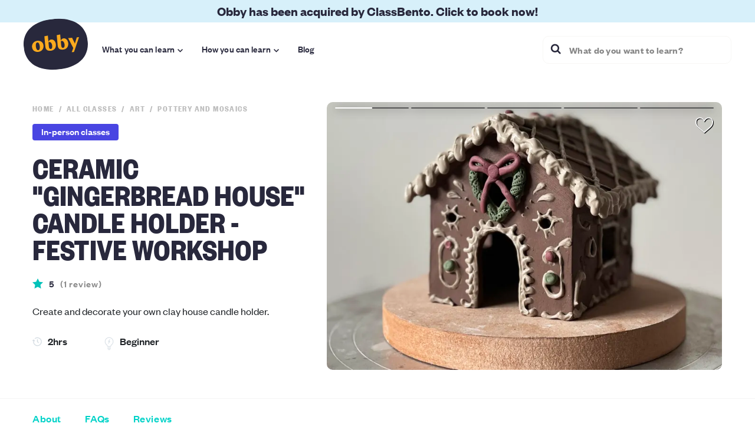

--- FILE ---
content_type: text/html; charset=utf-8
request_url: https://obby.co.uk/classes/art/pottery-and-mosaics/nerikomimarbled-tree-pendant-workshop-1667835758
body_size: 63878
content:
<!DOCTYPE html><html><head><meta charSet="utf-8"/><meta name="viewport" content="width=device-width"/><title>Ceramic &quot;Gingerbread House&quot; Candle Holder - FESTIVE WORKSHOP | Obby</title><meta name="description" content=" 2hrs workshop, Pottery And Mosaics, - Create and decorate your own clay house candle holder. - London"/><meta property="fb:app_id" content="614416928716156"/><meta property="og:title" content="Ceramic &quot;Gingerbread House&quot; Candle Holder - FESTIVE WORKSHOP | Obby"/><meta property="og:description" content=" 2hrs workshop, Pottery And Mosaics, - Create and decorate your own clay house candle holder. - London"/><meta property="og:url" content="https://obby.co.uk/classes/art/pottery-and-mosaics/nerikomimarbled-tree-pendant-workshop-1667835758"/><meta property="og:image" content="https://res.cloudinary.com/obby/image/upload/w_500,h_300,c_fill,fl_lossy,q_auto,f_auto/v1697622066/qxmv6avi1jjn2vgdgvht.jpg"/><meta property="og:image:width" content="1200"/><meta property="og:image:height" content="630"/><meta property="og:image:height" content="630"/><meta property="og:type" content="product.item"/><meta property="product:retailer_item_id" content="OBBY"/><meta property="product:price:amount" content="65"/><meta property="product:price:currency" content="GBP"/><meta property="product:availability" content="instock"/><meta property="product:condition" content="new"/><meta property="og:site_name" content="Obby"/><meta property="twitter:title" content="Ceramic &quot;Gingerbread House&quot; Candle Holder - FESTIVE WORKSHOP | Obby"/><meta property="twitter:description" content=" 2hrs workshop, Pottery And Mosaics, - Create and decorate your own clay house candle holder. - London"/><meta property="twitter:card" content="summary"/><meta property="twitter:image" content="https://res.cloudinary.com/obby/image/upload/w_500,h_300,c_fill,fl_lossy,q_auto,f_auto/v1697622066/qxmv6avi1jjn2vgdgvht.jpg"/><meta property="twitter:image:alt" content="Ceramic &quot;Gingerbread House&quot; Candle Holder - FESTIVE WORKSHOP | Obby"/><link rel="canonical" href="https://obby.co.uk/classes/art/pottery-and-mosaics/nerikomimarbled-tree-pendant-workshop-1667835758"/><script type="application/ld+json">{"@context":"http://schema.org/","@type":"EducationEvent","performer":"DECIMA CLAY STUDIO","organizer":{"@type":"Thing","name":"Obby","url":"https://obby.co.uk/"},"name":"Ceramic \"Gingerbread House\" Candle Holder - FESTIVE WORKSHOP | Obby","image":"https://res.cloudinary.com/obby/image/upload/w_500,h_300,c_fill,fl_lossy,q_auto,f_auto/v1697622066/qxmv6avi1jjn2vgdgvht.jpg","eventStatus":"https://schema.org/EventScheduled","eventAttendanceMode":"https://schema.org/OfflineEventAttendanceMode","location":{"@type":"Place","name":"Decima Clay Borough","address":{"@type":"PostalAddress","streetAddress":"1-5 Newington Causeway","addressLocality":"London","postalCode":"SE1 6ED","addressCountry":"UK"}},"startDate":"2026-01-23T09:55:15 GMT","remainingAttendeeCapacity":10,"maximumAttendeeCapacity":10,"description":" 2hrs workshop, Pottery And Mosaics, - Create and decorate your own clay house candle holder. - London","review":{"@type":"Review","itemReviewed":{"@type":"Thing","name":"Ceramic \"Gingerbread House\" Candle Holder - FESTIVE WORKSHOP | Obby","description":" 2hrs workshop, Pottery And Mosaics, - Create and decorate your own clay house candle holder. - London","image":"https://res.cloudinary.com/obby/image/upload/w_500,h_300,c_fill,fl_lossy,q_auto,f_auto/v1697622066/qxmv6avi1jjn2vgdgvht.jpg"},"reviewBody":"Had a great time! Thanks Obby for helping me find this class.","reviewRating":{"@type":"Rating","author":{"@type":"Person","givenName":"Tom"},"worstRating":"0","bestRating":"10","ratingValue":10},"author":{"@type":"Person","givenName":"Tom"}},"aggregateRating":{"@type":"AggregateRating","worstRating":"0","bestRating":"10","ratingValue":10,"reviewCount":1},"offers":{"@type":"Offer","areaServed":"London","price":65,"priceCurrency":"GBP","priceValidUntil":"2026-02-22T09:55:15","availability":"http://schema.org/LimitedAvailability","url":"https://obby.co.uk/classes/art/pottery-and-mosaics/nerikomimarbled-tree-pendant-workshop-1667835758","itemOffered":{"@type":"Thing","name":"Ceramic \"Gingerbread House\" Candle Holder - FESTIVE WORKSHOP | Obby","description":" 2hrs workshop, Pottery And Mosaics, - Create and decorate your own clay house candle holder. - London","image":"https://res.cloudinary.com/obby/image/upload/w_500,h_300,c_fill,fl_lossy,q_auto,f_auto/v1697622066/qxmv6avi1jjn2vgdgvht.jpg"},"serialNumber":"yxqrkzSo2Pfgmt3YA","seller":{"@type":"Organization","name":"DECIMA CLAY STUDIO"},"acceptedPaymentMethod":{"@type":"PaymentMethod","url":"http://purl.org/goodrelations/v1#PaymentMethodCreditCard"},"validFrom":"2026-01-23T09:55:15"},"endDate":"2026-01-23T10:55:15 GMT"}</script><link rel="preload" href="https://res.cloudinary.com/obby/image/upload/w_834,h_565,c_fill,fl_lossy,q_auto,f_auto/v1697622066/qxmv6avi1jjn2vgdgvht.jpg" as="image" fetchpriority="high"/><meta name="next-head-count" content="27"/><link rel="preconnect" href="https://res.cloudinary.com/"/><link rel="dns-prefetch" href="https://res.cloudinary.com/"/><script async="" defer="" src="//platform.instagram.com/en_US/embeds.js"></script><style id="stitches">--sxs{--sxs:0 t-hJkyll}@media{:root,.t-hJkyll{--colors-camelot:#822d50;--colors-emerald:#32c864;--colors-sun:#faaa1e;--colors-robbinsEggBlue:#00d2c8;--colors-brightTeal:#00d8c4;--colors-lightTeal:#76e6dd;--colors-lighterTeal:#d6f6f3;--colors-lighterGray:#f5f5f5;--colors-emeraldish:#03c2b9;--colors-iceCold:#BEF0DC;--colors-ebonyClay:#28283c;--colors-azalea:#fadcdc;--colors-cruise:#bff0db;--colors-astra:#fafabe;--colors-rumSwizzle:#e6e480;--colors-gallery:#f0f0f0;--colors-lightGreen:#c0f0dd;--colors-hummingBird:#d7f0fa;--colors-hummingBird_faded:#f0fafe;--colors-silverChalice:#a6a6a6;--colors-catskillWhite:#e1e9f0;--colors-baliHai:#8298ab;--colors-frenchLilac:#efe0f6;--colors-deepBlush:#e07688;--colors-pink:#fbdad8;--colors-gothic:#6991a1;--colors-polarBlue:#f0f9fc;--colors-prussian:#304659;--colors-water:#d5f5f3;--colors-sky:#e1e9f0;--colors-tulipTree:#f0ac44;--colors-royalBlue:#4945e2;--colors-lavender:#cb87da;--colors-coral:#ff774d;--colors-brightSun:#ffcc43;--colors-aquamarineBlue:#7ce5df;--colors-jumbo:#7b7b86;--colors-pampas:#f8f7f5;--colors-darkGallery:#eaeaea;--colors-concrete:#f2f2f2;--colors-sand:#fbfbfb;--colors-blackSqueeze:#f9fcfd;--colors-athensGray:#f4f4f4;--colors-alto:#d8d8d8;--colors-gray:#898989;--colors-venus:#7e7e8a;--colors-dolphin:#6b6a77;--colors-mercury:#e6e6e6;--colors-textBlack:#28283c;--colors-polar:#eafbfa;--colors-tundora:#484444;--colors-jet:#3e3e50;--colors-silver:#bdbdbd;--colors-smoke:#bfbfbf;--colors-silverMalibu:#c4c4c4;--colors-gray_2:#94949e;--colors-boulder:#757575;--colors-nickel:#c7c7c7;--colors-heather:#b8c5d0;--colors-white:#fff;--colors-iron:#dddde0;--colors-scorpion:#595959;--colors-shark:#272a2d;--colors-lightRed:#e28989;--colors-lighterRed:#ffcccc;--colors-red:#de2828;--colors-blueLagoon:#007986;--colors-primary:var(--colors-emeraldish);--colors-primaryLight:var(--colors-water);--colors-neutral:var(--colors-mercury);--colors-lightNeutral:var(--colors-athensGray);--colors-callToAction:var(--colors-camelot);--colors-callToActionLight:var(--colors-azalea);--colors-fontColour:var(--colors-ebonyClay);--colors-error:var(--colors-deepBlush);--colors-danger:var(--colors-camelot);--colors-disabled:var(--colors-silver);--colors-focusColour:var(--colors-emeraldish);--colors-outlineColour:var(--colors-neutral);--colors-accent:var(--colors-camelot);--colors-border:var(--colors-mercury);--colors-inputBorderColor:var(--colors-mercury);--colors-textColor:var(--colors-ebonyClay);--colors-inherit:inherit;--space-1:0.25rem;--space-2:0.5rem;--space-3:1rem;--space-4:1.5rem;--space-5:3rem;--space-8:0.5rem;--space-10:0.625rem;--space-12:0.75rem;--space-14:0.875rem;--space-15:0.9375rem;--space-16:1rem;--space-18:1.125rem;--space-20:1.25rem;--space-22:1.375rem;--space-24:1.5rem;--space-26:1.625rem;--space-28:1.75rem;--space-30:1.875rem;--space-32:2rem;--space-36:2.25rem;--space-40:2.5rem;--space-42:2.625rem;--space-45:2.8125rem;--space-46:2.875rem;--space-48:3rem;--space-50:3.125rem;--space-52:3.25rem;--space-64:4rem;--space-mdHeaderHeight:4.5625rem;--space-lgHeaderHeight:5.625rem;--space-topBanner:2.375rem;--space-mdTop:6.9375rem;--space-lgTop:8rem;--space-inputPaddingX:var(--space-3);--fontSizes-8:0.5rem;--fontSizes-10:0.625rem;--fontSizes-12:0.75rem;--fontSizes-14:0.875rem;--fontSizes-15:0.9375rem;--fontSizes-16:1rem;--fontSizes-18:1.125rem;--fontSizes-20:1.25rem;--fontSizes-22:1.375rem;--fontSizes-24:1.5rem;--fontSizes-26:1.625rem;--fontSizes-28:1.75rem;--fontSizes-30:1.875rem;--fontSizes-32:2rem;--fontSizes-36:2.25rem;--fontSizes-40:2.5rem;--fontSizes-42:2.625rem;--fontSizes-45:2.8125rem;--fontSizes-46:2.875rem;--fontSizes-48:3rem;--fontSizes-50:3.125rem;--fontSizes-52:3.25rem;--fontSizes-64:4rem;--fontSizes-xxxsmParagraph:0.625rem;--fontSizes-xxsmParagraph:0.75rem;--fontSizes-xsmParagraph:0.875rem;--fontSizes-smParagraph:1rem;--fontSizes-mParagraph:1.25rem;--fontSizes-lParagraph:1.35rem;--fontSizes-mHeadingMobile:1.875rem;--fontSizes-default:1.125rem;--fontSizes-input:1.125rem;--fonts-system:system-ui;--fonts-foundersGrotesk:Founders Grotesk, Arial, sans-serif;--fonts-foundersGroteskCondensed:Founders Grotesk Condensed, Arial Bold, sans-serif;--fonts-foundersGroteskXCondensed:Founders Grotesk X Condensed,Arial Narrow Bold,sans-serif;--fonts-bodyFont:var(--fonts-foundersGrotesk);--fontWeights-1:400;--fontWeights-2:500;--fontWeights-3:600;--fontWeights-4:700;--fontWeights-regular:400;--fontWeights-medium:500;--fontWeights-semiBold:600;--fontWeights-bold:700;--lineHeights-1:1;--lineHeights-2:1.25;--lineHeights-3:1.5;--lineHeights-mHeadingLh:1.2;--sizes-sm:576px;--sizes-smd:700px;--sizes-md:834px;--sizes-lg:1024px;--sizes-xl:1440px;--sizes-lParagraph:20px;--sizes-lParagraphLh:1.4;--sizes-mParagraph:18px;--sizes-mParagraphLh:1.4;--sizes-smParagraph:16px;--sizes-smParagraphLh:1.4;--sizes-xsmParagraph:14px;--sizes-xsmParagraphLh:1.2;--sizes-xxsmParagraph:12px;--sizes-xxsmParagraphLh:1.2;--sizes-xxxsmParagraph:10px;--sizes-xxxsmParagraphLh:1.2;--sizes-inputMediumHeight:2.8125rem;--sizes-inputSmallHeight:2.1875rem;--radii-1:4px;--radii-2:10px;--radii-3:20px;--radii-pill:99999px;--radii-standard:1.5rem;--radii-input:5px;--shadows-card:0 0 10px rgba(0,0,0, 0.1);--shadows-callToActionHighlight:0 0 0 5px var(--colors-callToActionLight);--zIndices-searchPageFilters:400;--zIndices-popout:450;--zIndices-sticky:500;--zIndices-menuHeader:501;--zIndices-popup:1000;--zIndices-datePicker:1001;--zIndices-cookie:2000;--zIndices-loader:2200}}--sxs{--sxs:1 k-fhCilR k-jQGOOl k-eyOShd k-hTUEyM k-geKRmg}@media{@keyframes k-fhCilR{from{transform:rotate(0deg)}to{transform:rotate(360deg)}}@keyframes k-jQGOOl{0%{transform:matrix3d(0, 0, 0, 0, 0, 0, 0, 0, 0, 0, 1, 0, 0, 0, 0, 1)}5.71%{transform:matrix3d(0.375, 0, 0, 0, 0, 0.375, 0, 0, 0, 0, 1, 0, 0, 0, 0, 1)}11.31%{transform:matrix3d(0.635, 0, 0, 0, 0, 0.635, 0, 0, 0, 0, 1, 0, 0, 0, 0, 1)}17.02%{transform:matrix3d(0.809, 0, 0, 0, 0, 0.809, 0, 0, 0, 0, 1, 0, 0, 0, 0, 1)}22.62%{transform:matrix3d(0.913, 0, 0, 0, 0, 0.913, 0, 0, 0, 0, 1, 0, 0, 0, 0, 1)}28.33%{transform:matrix3d(0.973, 0, 0, 0, 0, 0.973, 0, 0, 0, 0, 1, 0, 0, 0, 0, 1)}33.93%{transform:matrix3d(1.002, 0, 0, 0, 0, 1.002, 0, 0, 0, 0, 1, 0, 0, 0, 0, 1)}45.15%{transform:matrix3d(1.017, 0, 0, 0, 0, 1.017, 0, 0, 0, 0, 1, 0, 0, 0, 0, 1)}72.57%{transform:matrix3d(1.004, 0, 0, 0, 0, 1.004, 0, 0, 0, 0, 1, 0, 0, 0, 0, 1)}100%{transform:transform: matrix3d(1, 0, 0, 0, 0, 1, 0, 0, 0, 0, 1, 0, 0, 0, 0, 1)}}@keyframes k-eyOShd{0%{opacity:0}100%{opacity:1}}@keyframes k-hTUEyM{from{top:100%}to{top:0}}@keyframes k-geKRmg{from{top:0}to{top:100%}}}--sxs{--sxs:2 c-jYfHlT c-bTKLiV c-iMFrvr c-kmeSOk c-cEtqMY c-hWZPYO c-UiNjH c-hBBZCM c-jXLqFM c-iALpmk c-loMsxQ c-bHbaQj c-kVrRSI c-hxoEeG c-jXVgaY c-gWaGJZ c-igaUKi c-jMWrSW c-fHJROQ c-bhBHkr c-eZJbAy c-eDHiZk c-hvUrSV c-eptKXX c-lnRJRA c-hBeiWH c-cPtHoN c-ggtrbE c-jLFubZ c-czBbqT c-PJLV c-kMWHxM c-hrlLqh c-jwbLoa c-jRFFrS c-jqSxan c-jqKABq c-jAtTXv c-eHicen c-FXojD c-gcrjyU c-fqnKMd c-cKxYYn c-gQLnL c-jsNrMl c-LVvgB c-fVFoZc c-dxaWU c-clRyaO c-fpIVBj c-RQnkq c-fxnbsK c-AsWAM c-cmpvrW c-gNLyhd c-cEiHWI c-eOAKnU c-huNWxi c-eAhFRR c-jTzFSQ c-ivURem c-fsNIFr c-gvAMRU c-eIzYUr c-gpNRIk c-fGHEql c-cMcpje c-kJKwLk c-gOHALL c-SXuPF c-euVzEe c-fRXrId c-fBAbGj c-fixGjY c-eDmCSb c-YKtYl c-ZEOdk c-jBfVyL c-fyFzgv c-fZrNKq c-ASzDT c-hbOgOl c-dbBduQ c-ciAXQH c-dLMchx c-boVztI c-bYnfBm c-cnHgkS c-hnsGNG c-FOSsa c-etzbni c-gPMdlm c-dhSwUW c-bGPPCT c-kXwXNR c-inJPwd c-bmIKvu c-gDsNau c-hjxGzU c-gYOBte c-fAyBwf c-ljMqDR c-dhOtxB c-jwnRum c-bWqyUi c-hpyLqf c-feLisA c-fTPlHk c-hYMVHN c-jvtifI c-fpDDRu c-dmsHq c-jvXOYV c-XqKwF c-iqKaab c-iOkgrV c-ivyCQA c-cxosMC c-kZcDRY c-gQZhtZ c-eCXPfN c-wVsNG c-jbeDgh c-fGJxyJ c-jYZsCp c-bmpaQR c-hZUcmr c-cIfXUA c-ehwdpj c-lkBNdM c-iZyYBi c-fKlEef c-UazGY c-hJPoEB c-ajDzl c-hlIaHN c-ervJfA c-elDvna c-bcGTfW}@media{.c-jYfHlT{display:inline-block;position:relative;overflow:hidden;background-color:white;min-width:22px;height:20px;border:1px solid var(--colors-mercury);border-radius:50%}.c-bTKLiV{display:flex;justify-content:center;align-items:center;position:absolute;top:0;left:0;right:0;bottom:0}.c-iMFrvr{align-items:center;color:var(--colors-callToAction);cursor:pointer;display:inline-flex;font-family:var(--fonts-foundersGrotesk);font-size:18px;font-style:normal;gap:var(--space-1);line-height:22px}.c-kmeSOk{color:var(--colors-silver);cursor:pointer;flex:0;margin-left:12px;font-size:20px}@media (min-width: 700px){.c-kmeSOk{opacity:0}}.c-cEtqMY{min-height:100vh;display:flex;flex-direction:column}.c-hWZPYO{flex:1;background-color:var(--colors-pampas)}.c-UiNjH{height:38px}.c-hBBZCM{position:fixed;top:0;left:0;right:0;z-index:501;transition:all 250ms ease-in-out;border-bottom:solid 1px transparent}@media (max-width: 576px){.c-hBBZCM.new-header--classes{opacity:0;z-index:499}}.c-hBBZCM.new-header--filled,.c-hBBZCM.new-header--classes{background-color:white}@media (min-width: 1024px){.c-hBBZCM.new-header--filled,.c-hBBZCM.new-header--classes{border-bottom-color:var(--colors-pampas)}}.c-hBBZCM.new-header--classes-bg{background-color:#fff}.c-hBBZCM .menu-nav__logo-icon .background{fill:var(--colors-ebonyClay)}.c-hBBZCM .menu-nav__logo-icon .foreground{fill:var(--colors-sun)}.c-jXLqFM{color:inherit;font-size:1.1rem}@media (min-width: 576px){.c-jXLqFM{font-size:inherit}}.c-iALpmk{display:flex;flex-basis:100%;justify-content:flex-end;opacity:1;visibility:visible;transition:visibility 0s, opacity 250ms ease-in-out}@media (min-width: 576px){.c-iALpmk{justify-content:flex-start}}@media (min-width: 1024px){.c-iALpmk{justify-content:flex-end}}.c-iALpmk.new-header__search--hidden{visibility:hidden;opacity:0}@media (min-width: 576px){.c-iALpmk .menu-nav-search-input{max-width:420px}}@media (min-width: 1024px){.c-iALpmk .menu-nav-search-input{max-width:320px}}.c-loMsxQ{display:flex;justify-content:center;align-items:center;font-weight:bold;background-color:var(--colors-ebonyClay);height:38px;overflow:hidden;text-align:center}.c-bHbaQj{display:inline-block;font-family:var(--fonts-foundersGrotesk);font-size:var(--fontSizes-15);color:var(--colors-hummingBird);line-height:1}@media (min-width: 576px){.c-bHbaQj{font-size:var(--fontSizes-16)}}@media (min-width: 700px){.c-bHbaQj{font-size:var(--fontSizes-20)}}@media (min-width: 834px){.c-bHbaQj{font-size:var(--fontSizes-22)}}.c-kVrRSI{fill:currentColor}.c-hxoEeG{background-color:var(--colors-pampas)}.c-jXVgaY{padding:73px 0 32px;background-color:white}@media (min-width: 834px){.c-jXVgaY{padding-top:118px}}@media (min-width: 1024px){.c-jXVgaY{padding-top:135px}}.c-gWaGJZ{top:0;width:100%;position:fixed;z-index:var(--zIndices-sticky);background-color:white}@media (min-width: 576px){.c-gWaGJZ{border-top:1px solid var(--colors-athensGray);position:sticky;top:var(--space-mdTop)}}@media (min-width: 834px){.c-gWaGJZ{position:sticky}}@media (min-width: 1024px){.c-gWaGJZ{top:var(--space-lgTop)}}.c-igaUKi{bottom:0;width:100%;position:fixed;z-index:var(--zIndices-sticky);border-top:1px solid var(--colors-athensGray)}@media (min-width: 834px){.c-igaUKi{display:none}}.c-jMWrSW{width:100%;margin-bottom:var(--space-32)}@media (min-width: 576px){.c-jMWrSW{margin-bottom:76px}}@media (min-width: 834px){.c-jMWrSW{margin-bottom:110px}}@media (min-width: 1024px){.c-jMWrSW{margin-bottom:124px}}@media (min-width: 834px){.c-jMWrSW .responsive-class-section__header{position:sticky;top:204px}}@media (min-width: 1024px){.c-jMWrSW .responsive-class-section__header{top:221px}}.c-jMWrSW .beacon{top:calc(-128px + 20px)}@media (min-width: 576px){.c-jMWrSW .beacon{top:calc(-111px - 54px)}}@media (min-width: 834px){.c-jMWrSW .beacon{top:calc(-111px - 93px)}}@media (min-width: 1024px){.c-jMWrSW .beacon{top:calc(-128px - 93px)}}.c-fHJROQ{display:flex;flex-wrap:wrap;line-height:2;margin:0 -7px}@media (min-width: 834px){.c-fHJROQ{display:block}}.c-bhBHkr{white-space:nowrap;display:inline-block;text-transform:capitalize;font-size:var(--fontSizes-16);font-weight:600;outline:none !important;-webkit-font-smoothing:antialiased;color:var(--colors-camelot)}@media (min-width: 834px){.c-bhBHkr{white-space:normal}}.c-bhBHkr:after{content:","}.c-bhBHkr:last-child:after{content:""}.c-bhBHkr:visited{color:var(--colors-camelot)}.c-bhBHkr:hover{color:var(--colors-ebonyClay);text-decoration:underline}.c-eZJbAy{padding-bottom:var(--space-3)}.c-eDHiZk{position:absolute;top:var(--space-24);right:var(--space-30);z-index:1;cursor:pointer}.c-eDHiZk svg{filter:drop-shadow(1px 1px 0.5px #000)}.c-hvUrSV{margin:0 -15px}@media (min-width: 834px){.c-hvUrSV{margin:0;overflow:hidden;border-radius:var(--radii-2)}}.c-eptKXX{margin-bottom:25px}@media (min-width: 834px){.c-eptKXX{margin-bottom:0}}.c-lnRJRA{padding-bottom:18px}.c-hBeiWH{margin-bottom:12px}.c-hBeiWH:empty{margin-bottom:0}.c-cPtHoN{margin:10px 10px 0 0}.c-cPtHoN:last-child{margin-right:0}@media (min-width: 834px){.c-cPtHoN{margin:0 10px 10px 0}}.c-ggtrbE{display:block;font-family:var(--fonts-foundersGroteskCondensed);font-weight:bold;font-size:var(--fontSizes-28);line-height:90%;color:var(--colors-ebonyClay);text-transform:uppercase;margin:0 0 25px}@media (min-width: 576px){.c-ggtrbE{font-size:var(--fontSizes-36)}}@media (min-width: 834px){.c-ggtrbE{font-size:var(--fontSizes-52)}}.c-jLFubZ{display:block;font-family:var(--fonts-foundersGrotesk);font-style:normal;font-weight:normal;font-size:var(--fontSizes-18);line-height:144%;margin:18px 0 30px}.c-czBbqT{max-width:588px}.c-czBbqT .icon-blurb-list{grid-row-gap:10px}.c-kMWHxM{display:inline-block;text-decoration:inherit}.c-hrlLqh{min-height:250px}.c-hrlLqh div div:nth-child(3) div{z-index:0 !important;position:relative}.c-jwbLoa{font-family:var(--fonts-foundersGrotesk);font-size:14px;line-height:1.4;letter-spacing:0.1em;text-transform:uppercase}.c-jwbLoa--condensed{font-family:var(--fonts-foundersGroteskCondensed) !important}.c-jwbLoa--silver{color:var(--colors-silver)}.c-jwbLoa--white{color:white}.c-jRFFrS{cursor:pointer;display:inline-block;margin-right:8px}.c-jRFFrS::after{content:"/";margin-left:8px}.c-jRFFrS:last-child::after{content:""}.c-jqSxan{display:inline-flex;align-items:center;font-family:var(--fonts-foundersGrotesk);font-weight:500;line-height:80%;border-radius:var(--radii-1)}.c-jqKABq{display:grid;grid-template-columns:repeat(2, 1fr);grid-column-gap:20px;grid-row-gap:38px}@media (min-width: 576px){.c-jqKABq{grid-template-columns:repeat(4, 1fr);grid-column-gap:20px;grid-row-gap:0}}.c-jAtTXv{display:flex;background:white}.c-jAtTXv .course-page-top-bar__action + .course-page-top-bar__action{margin-left:10px;text-decoration:underline}@media (min-width: 834px){.c-jAtTXv{display:block}}.c-eHicen{padding:10px 0;width:100%}@media (min-width: 834px){.c-eHicen{height:68px;display:flex;flex-direction:row;justify-items:center;justify-content:space-between}}.c-FXojD{display:flex;justify-content:space-around}@media (min-width: 834px){.c-FXojD{justify-content:flex-start}}.c-gcrjyU:link,.c-gcrjyU:visited,.c-gcrjyU:hover,.c-gcrjyU:active{font-weight:500;line-height:110%;text-decoration:none;letter-spacing:0.03em;font-size:15px;color:var(--colors-robbinsEggBlue);text-transform:capitalize;align-self:center;font-family:var(--fonts-foundersGrotesk)}@media (min-width: 426px){.c-gcrjyU:link,.c-gcrjyU:visited,.c-gcrjyU:hover,.c-gcrjyU:active{font-size:18px}}@media (min-width: 834px){.c-gcrjyU:link,.c-gcrjyU:visited,.c-gcrjyU:hover,.c-gcrjyU:active{margin-right:40px}}.c-gcrjyU.active{color:black}.c-fqnKMd{display:none}@media (min-width: 834px){.c-fqnKMd{display:flex;flex-direction:row;justify-content:space-between}}.c-cKxYYn{display:flex;width:100%;justify-content:space-between}.c-cKxYYn .primary-button{align-self:flex-end}.c-gQLnL.secondary-button{display:none}@media (min-width: 834px){.c-gQLnL.secondary-button{display:initial}}.c-gQLnL.secondary-button--width-max,.c-gQLnL.primary-button--width-max{width:185px}.c-jsNrMl{display:inline-flex;gap:var(--space-2);font-family:var(--fonts-foundersGrotesk);font-weight:var(--fontWeights-1);line-height:var(--lineHeights-1);cursor:pointer;justify-content:center;outline:none;text-decoration:none;align-items:center}.c-jsNrMl:hover{text-decoration:none}.c-jsNrMl:focus{outline:none}.c-LVvgB{flex:1 1;text-align:center}.c-fVFoZc{background-color:var(--colors-gallery)}@media (max-width: 576px){.c-fVFoZc .course-page-footer-bar__menu-list > * + *{margin-left:14px}}.c-fVFoZc .course-page-footer-bar.mobile{display:none}@media (max-width: 576px){.c-fVFoZc .course-page-footer-bar.mobile{display:flex}}.c-fVFoZc .course-page-footer-bar.mobile .course-page-footer-bar__menu-list{display:flex;justify-content:space-evenly}.c-fVFoZc .course-page-footer-bar.mobile .course-page-footer-bar__book-wrapper{display:none}.c-fVFoZc .course-page-footer-bar__action + .course-page-footer-bar__action{margin-left:10px;text-decoration:underline}@media (min-width: 576px){.c-fVFoZc{background:white}}.c-dxaWU{padding:10px 15px;width:100%}@media (min-width: 834px){.c-dxaWU{display:flex;flex-direction:row;justify-items:center;justify-content:space-between}}.c-clRyaO{display:flex;flex-direction:row;justify-content:space-between}.c-fpIVBj{display:flex}@media (max-width: 576px){.c-fpIVBj{width:100%;justify-content:space-between}}@media (max-width: 576px){.c-fpIVBj .primary-button{align-self:flex-end}}.c-RQnkq{width:185px}.c-RQnkq.secondary-button{display:none}@media (min-width: 576px){.c-RQnkq.secondary-button{display:initial}}.c-fxnbsK{display:flex;flex-direction:column;align-items:flex-end;margin-left:10px}.c-fxnbsK span{font-size:18px;font-family:var(--fonts-foundersGrotesk)}@media (max-width: 425px){.c-fxnbsK span{font-size:15px}}@media (min-width: 576px){.c-fxnbsK{display:none}}.c-AsWAM{display:inline-block}.c-cmpvrW{position:relative}.c-gNLyhd .row--gallery > *{padding-left:0px}.c-cEiHWI{display:flex;flex-wrap:wrap;padding-bottom:var(--space-8)}@media (min-width: 576px){.c-cEiHWI{padding-bottom:initial}}@media (min-width: 834px){.c-cEiHWI{flex-direction:column}}.c-eOAKnU{font-size:var(--fontSizes-28);font-weight:bold;line-height:100%;color:var(--colors-ebonyClay);letter-spacing:0.01em;text-transform:uppercase;font-family:var(--fonts-foundersGroteskCondensed);padding-right:25px;padding-bottom:15px}@media (min-width: 1440px){.c-eOAKnU{font-size:var(--fontSizes-32)}}.c-huNWxi{line-height:134%;letter-spacing:0.01em;font-size:var(--fontSizes-mParagraph);font-family:var(--fonts-foundersGrotesk)}.c-eAhFRR{margin-top:var(--space-4)}.c-eAhFRR:empty,.c-eAhFRR:first-child{margin-top:0}.c-jTzFSQ{color:var(--colors-brightTeal)}.c-jTzFSQ:hover{color:var(--colors-brightTeal);text-decoration:none}.c-ivURem{display:flex;width:100%;border-top:solid 1px var(--colors-gallery);padding:var(--space-4) 0}@media (min-width: 576px){.c-ivURem{padding:var(--space-3) 0}}.c-fsNIFr{flex:1;order:1;font-family:var(--fonts-foundersGrotesk);font-weight:400;font-size:var(--fontSizes-16);line-height:1.4;color:var(--colors-textColor);letter-spacing:0.3px}.c-gvAMRU{font-family:var(--fonts-foundersGrotesk);font-weight:600;font-size:20px;line-height:1.2;color:var(--colors-textColor);margin-bottom:var(--space-1)}@media (min-width: 834px){.c-gvAMRU{font-size:22px}}.c-eIzYUr{font-family:var(--fonts-foundersGrotesk);font-weight:400;font-size:var(--fontSizes-18);line-height:1.4;color:var(--colors-textColor);margin:0;padding:0}.c-gpNRIk{flex:0 0 80px;order:1;margin-left:var(--space-3)}@media (min-width: 834px){.c-gpNRIk{order:0;margin-left:0;margin-right:var(--space-3)}}.c-fGHEql{width:100%}.c-cMcpje{color:var(--colors-ebonyClay)}.c-kJKwLk{display:block;width:100%}.c-kJKwLk .cloudinary-image{width:100%}.c-gOHALL{font-family:var(--fonts-foundersGrotesk);font-style:normal;font-weight:500;font-size:21px;line-height:100%;letter-spacing:0.01em;cursor:pointer}.c-SXuPF{color:var(--colors-ebonyClay);text-decoration:none}.c-SXuPF:hover,.c-SXuPF:active,.c-SXuPF:focus,.c-SXuPF:hover,.c-SXuPF:visited{color:var(--colors-ebonyClay);text-decoration:underline}.c-euVzEe{border-radius:var(--radii-2);overflow:hidden;padding:var(--space-4)}.c-fRXrId{flex-direction:column}.c-fRXrId .in-person-class-page__section{margin-bottom:0px}.c-fBAbGj{width:100%;height:380px;margin-bottom:25px}.c-fixGjY{display:flex;flex-direction:column}.c-eDmCSb{font-family:var(--fonts-foundersGroteskCondensed);font-weight:bold;font-size:var(--fontSizes-mParagraph);line-height:80%;letter-spacing:0.03em;text-transform:uppercase;color:var(--colors-ebonyClay);margin-top:3px}@media (max-width: 425px){.c-eDmCSb{font-size:16px}}.c-YKtYl{margin-top:16px}.c-ZEOdk{position:relative;display:flex;justify-content:center;align-items:center;width:100%;height:auto;cursor:pointer}.c-jBfVyL{position:absolute;display:flex;justify-content:center;align-items:center;height:100px;width:100px;background-color:var(--colors-cruise);border-radius:100%}.c-fyFzgv{height:65px;padding-left:15px}.c-fZrNKq{display:flex;width:100%}@media (min-width: 834px){.c-ASzDT{width:50%}}@media (min-width: 834px){.c-ASzDT:first-child{padding-right:12px}}@media (min-width: 834px){.c-ASzDT:last-child{padding-left:12px}}.c-hbOgOl{display:block}.c-hbOgOl .rail-carousel__nav{display:block}@media (min-width: 576px){.c-hbOgOl{display:none}}.c-dbBduQ{display:none}@media (min-width: 576px) and (max-width: 834px){.c-dbBduQ{display:block}}.c-ciAXQH{display:none}@media (min-width: 834px){.c-ciAXQH{display:block}}.c-dLMchx{flex:1;font-family:var(--fonts-foundersGrotesk);font-weight:500;font-size:21px;color:var(--colors-ebonyClay);margin:0;letter-spacing:0.5px;-webkit-font-smoothing:antialiased}.c-boVztI{display:none}@media (min-width: 576px){.c-boVztI{display:block}}.c-bYnfBm{display:inline-flex;width:27px;height:27px;border-radius:50%;text-align:center;margin-left:7px;margin-top:2.5px;cursor:pointer;border:2px solid var(--colors-emeraldish)}.c-bYnfBm.rail-carousel__nav-item--disabled{opacity:0.5}.c-cnHgkS{display:block;margin:auto;fill:var(--colors-emeraldish)}.c-hnsGNG{margin-top:var(--space-24);display:grid;gap:var(--space-16);justify-items:center}.c-FOSsa{width:100%;height:100%;background-color:white;border-radius:20px;position:relative;overflow:hidden}.c-FOSsa a,.c-FOSsa a:hover{text-decoration:none}.c-etzbni{display:flex;flex-direction:column;color:var(--colors-ebonyClay);padding:15px 15px 20px}@media (min-width: 834px){.c-etzbni{padding:15px 15px 28px}}.c-gPMdlm{display:block;font-family:var(--fonts-foundersGrotesk);font-size:var(--fontSizes-smParagraph);font-weight:500;line-height:1.3;text-decoration:none;letter-spacing:0.5px;color:var(--colors-ebonyClay);-webkit-font-smoothing:antialiased;padding-bottom:5px;word-break:break-word}.c-gPMdlm:hover,.c-gPMdlm:visited,.c-gPMdlm:active,.c-gPMdlm:focus{color:var(--colors-ebonyClay);text-decoration:none}.c-dhSwUW{flex-grow:0;font-size:var(--fontSizes-xsmParagraph);margin-top:10px;letter-spacing:0.02em}.c-bGPPCT{margin-right:4px;position:relative;top:1px}.c-bGPPCT polygon{fill:var(--colors-emeraldish)}.c-kXwXNR{display:inline-block;font-family:Helvetica, sans-serif;line-height:1.2;font-weight:400;letter-spacing:0.5px;padding-right:5px}@media (min-width: 834px){.c-kXwXNR{font-size:var(--fontSizes-xsmParagraph)}}.c-inJPwd{font-family:Helvetica, sans-serif;font-size:var(--fontSizes-xsmParagraph);line-height:1.2;font-weight:400;color:var(--colors-gray);letter-spacing:0.5px}.c-bmIKvu{color:#93939d;margin:0 2px;font-weight:bold}.c-gDsNau{flex-grow:0;letter-spacing:0.02em;margin-top:10px}.c-hjxGzU{position:fixed;top:0;left:0;width:100vw;height:100vh;overflow:scroll;padding:0;background:white;z-index:var(--zIndices-popup);transition:all 700ms;display:flex;flex-wrap:wrap;justify-content:center}.c-gYOBte{position:fixed;width:100%;display:flex;justify-content:center;z-index:1;background-color:#fff}.c-fAyBwf{position:fixed;display:flex;align-items:center;justify-content:center;height:38px;width:38px;left:20px;top:20px;cursor:pointer;text-align:right;font-size:28px;font-weight:400;transition:all 700ms;background-color:var(--colors-camelot);border-radius:50px}.c-fAyBwf g{stroke:var(--colors-gallery)}.c-ljMqDR{display:flex;justify-content:center;min-width:350px;padding:0 20px;overflow-y:auto;width:100%}.c-dhOtxB{width:100%;max-width:450px}@media (min-width: 834px){.c-dhOtxB{width:740px;max-width:740px}}.c-jwnRum{font-family:var(--fonts-foundersGroteskCondensed);font-weight:600;font-size:var(--fontSizes-mHeadingMobile);line-height:var(--lineHeights-m-heading-lh);text-transform:uppercase;color:var(--colors-ebonyClay);width:100%;margin:0;padding:0 0 17px;text-align:center}@media (min-width: 834px){.c-jwnRum{font-size:var(--fontSizes-mHeading)}}.c-bWqyUi{width:100%;display:block;margin-bottom:25px}.c-bWqyUi .class-reviews__list-item{width:100%}.c-hpyLqf{font-family:var(--fonts-foundersGroteskCondensed);font-style:normal;font-weight:bold;font-size:21px;line-height:100%;letter-spacing:0.03em;text-transform:uppercase;color:var(--colors-ebonyClay)}.c-feLisA{display:inline-flex;align-items:center;letter-spacing:0.05em;line-height:var(--lineHeights-18);font-size:var(--fontSizes-smParagraph)}.c-fTPlHk{font-family:var(--fonts-foundersGrotesk);font-weight:500;color:var(--colors-ebonyClay)}.c-hYMVHN{font-family:var(--fonts-foundersGrotesk);font-weight:500;color:var(--colors-gray)}.c-jvtifI polygon{fill:var(--colors-emeraldish)}.c-fpDDRu{border-bottom:1px solid var(--colors-iron)}.c-dmsHq{border-top:1px solid var(--colors-iron)}.c-jvXOYV{display:flex;justify-content:space-between;align-items:center;font-family:var(--fonts-foundersGrotesk);font-weight:500;font-size:var(--fontSizes-18);letter-spacing:0.04em;text-transform:uppercase;min-height:90px;cursor:pointer;padding-block-start:var(--space-18);padding-block-end:var(--space-18)}.c-XqKwF{transform:rotate(-90deg);min-width:28px}.c-iqKaab{display:none;font-family:var(--fonts-foundersGrotesk);font-size:var(--fontSizes-18);letter-spacing:0.03em;line-height:1.4;padding-bottom:30px}.c-iOkgrV{padding-bottom:var(--space-16)}@media (min-width: 1440px){.c-iOkgrV{font-size:25px}}.c-ivyCQA{margin-bottom:8px}.c-ivyCQA:last-child{margin-bottom:0}.c-cxosMC{display:inline-block;font-family:var(--fonts-foundersGrotesk);font-style:normal;font-weight:500;font-size:18px;line-height:80%;letter-spacing:0.03em;color:var(--colors-ebonyClay);margin-top:20px;padding-bottom:2px;border-bottom:solid 1px var(--colors-emeraldish);cursor:pointer}.c-kZcDRY{display:inline-flex;align-items:center;margin:0}.c-gQZhtZ{display:flex}.c-gQZhtZ:first-child{margin-left:0}.c-gQZhtZ:last-child{margin-right:0}.c-eCXPfN{background-color:var(--colors-white);border-radius:var(--radii-1);padding:var(--space-3)}@media (min-width: 576px){.c-eCXPfN{padding:var(--space-4)}}.c-wVsNG{display:flex;align-items:center;gap:var(--space-2);flex-wrap:wrap;min-height:48px}@media (min-width: 576px){.c-wVsNG{gap:var(--space-4);min-height:auto}}.c-jbeDgh{display:flex;flex-direction:column;flex:1 0 50%}@media (min-width: 576px){.c-jbeDgh{flex-direction:row;justify-content:space-between;gap:var(--space-3)}}.c-fGJxyJ{display:flex;flex-direction:column;gap:var(--space-1)}.c-jYZsCp{color:var(--colors-fontColor);font-family:var(--fonts-foundersGrotesk);font-size:var(--fontSizes-22);font-weight:500;letter-spacing:0.01em;line-height:20px}.c-bmpaQR{color:var(--colors-gray);line-height:1;letter-spacing:0.02em;font-size:var(--fontSizes-16);font-family:var(--fonts-foundersGrotesk)}.c-hZUcmr{flex:0 0 auto}.c-cIfXUA{font-weight:500;line-height:24px;color:var(--colors-textColor);letter-spacing:0.5px;font-size:var(--fontSizes-18);font-family:var(--fonts-foundersGrotesk)}@media (min-width: 576px){.c-cIfXUA{font-size:22px}}.c-ehwdpj{width:130px}.c-lkBNdM{height:100%}.c-iZyYBi{max-width:700px;margin-left:auto;margin-right:auto;padding-top:var(--space-5);padding-bottom:var(--space-5)}.c-fKlEef{height:73px}@media (min-width: 1024px){.c-fKlEef{height:90px}}.c-UazGY{display:flex;align-items:center}.c-hJPoEB{font-family:var(--fonts-foundersGroteskCondensed);font-weight:normal;font-size:var(--fontSizes-40);margin-top:0;margin-bottom:var(--space-3)}.c-ajDzl{font-size:var(--fontSizes-20);font-weight:normal;font-family:var(--fonts-foundersGrotesk);margin-top:var(--space-3);margin-bottom:var(--space-3)}.c-hlIaHN{display:none;flex-basis:200px}@media (min-width: 700px){.c-hlIaHN{display:block}}.c-ervJfA{display:block;width:100%}.c-elDvna{font-family:var(--fonts-foundersGrotesk);font-size:var(--fontSizes-18)}.c-bcGTfW{color:var(--colors-emeraldish)}}--sxs{--sxs:3 c-kVrRSI-gsmDXe-clickable-true c-kVrRSI-WjxeB-strokeOutline-true c-eDHiZk-gOpPse-isFavourite-false c-jqSxan-dyGLOH-size-medium c-kVrRSI-jVIFDs-pathOutline-true c-jsNrMl-hAElXU-color-azalea c-jsNrMl-iKwaYe-size-large c-jsNrMl-KuHyo-uppercase-true c-jsNrMl-fGHEql-width-max c-jsNrMl-eQiXxw-color-robbinsEggBlue c-jsNrMl-lbNOYO-width-auto c-fxnbsK-gdDIlo-noReviews-true c-kJKwLk-iIUAto-variant-landscape c-kJKwLk-fqtwzw-variant-portrait c-gNLyhd-cUOlUA-fluid-true c-hjxGzU-hhdlUz-shouldHidden-true c-fAyBwf-ddnZc-shouldHidden-true c-jMWrSW-cxxuil-variant-faq c-fTPlHk-cEjhME-size-medium c-hYMVHN-cEjhME-size-medium c-gQZhtZ-dZVYVI-size-large c-gQZhtZ-bLXMFI-color-emeraldish c-jsNrMl-fegPoj-size-small c-jsNrMl-ffjtoQ-color-ebonyClay}@media{.c-kVrRSI-gsmDXe-clickable-true{cursor:pointer}.c-kVrRSI-WjxeB-strokeOutline-true{fill:transparent;stroke:currentColor;stroke-width:1px}.c-eDHiZk-gOpPse-isFavourite-false path{stroke:var(--colors-lighterGray)}.c-jqSxan-dyGLOH-size-medium{font-size:var(--fontSizes-1);height:28px;padding:0 15px 3px}.c-kVrRSI-jVIFDs-pathOutline-true{fill:currentColor;stroke:transparent}.c-jsNrMl-hAElXU-color-azalea{border:1px solid var(--colors-azalea);background-color:var(--colors-azalea);color:var(--colors-ebonyClay)}.c-jsNrMl-hAElXU-color-azalea:hover,.c-jsNrMl-hAElXU-color-azalea:visited,.c-jsNrMl-hAElXU-color-azalea:focus,.c-jsNrMl-hAElXU-color-azalea:active{color:var(--colors-ebonyClay)}.c-jsNrMl-iKwaYe-size-large{padding-left:var(--space-4);padding-right:var(--space-4);font-size:var(--fontSizes-18);height:3rem;min-width:3rem;border-radius:1.5rem}.c-jsNrMl-KuHyo-uppercase-true{text-transform:uppercase}.c-jsNrMl-fGHEql-width-max{width:100%}.c-jsNrMl-eQiXxw-color-robbinsEggBlue{border:1px solid var(--colors-robbinsEggBlue);background-color:var(--colors-robbinsEggBlue);color:var(--colors-white)}.c-jsNrMl-eQiXxw-color-robbinsEggBlue:hover,.c-jsNrMl-eQiXxw-color-robbinsEggBlue:visited,.c-jsNrMl-eQiXxw-color-robbinsEggBlue:focus,.c-jsNrMl-eQiXxw-color-robbinsEggBlue:active{color:var(--colors-white)}.c-jsNrMl-lbNOYO-width-auto{width:auto}.c-fxnbsK-gdDIlo-noReviews-true{justify-content:center}.c-fxnbsK-gdDIlo-noReviews-true span{font-size:22px !important}.c-kJKwLk-iIUAto-variant-landscape{display:block}@media (min-width: 700px){.c-kJKwLk-iIUAto-variant-landscape{display:none}}.c-kJKwLk-fqtwzw-variant-portrait{display:none}@media (min-width: 700px){.c-kJKwLk-fqtwzw-variant-portrait{display:block}}@media (min-width: 834px){.c-gNLyhd-cUOlUA-fluid-true .responsive-class-section__header{flex-direction:row}}.c-hjxGzU-hhdlUz-shouldHidden-true{top:100% !important}.c-fAyBwf-ddnZc-shouldHidden-true{display:none !important}.c-jMWrSW-cxxuil-variant-faq .responsive-class-section__title{text-transform:none}.c-fTPlHk-cEjhME-size-medium{margin-left:1ch}.c-hYMVHN-cEjhME-size-medium{margin-left:1ch}.c-gQZhtZ-dZVYVI-size-large{margin-left:1px;margin-right:1px}.c-gQZhtZ-bLXMFI-color-emeraldish path{fill:var(--colors-emeraldish)}.c-gQZhtZ-bLXMFI-color-emeraldish polygon{fill:var(--colors-emeraldish)}.c-jsNrMl-fegPoj-size-small{padding-left:var(--space-3);padding-right:var(--space-3);font-size:var(--fontSizes-16);height:35px;min-width:35px;border-radius:1.0625rem}.c-jsNrMl-ffjtoQ-color-ebonyClay{border:1px solid var(--colors-ebonyClay);background-color:var(--colors-ebonyClay);color:var(--colors-hummingBird)}.c-jsNrMl-ffjtoQ-color-ebonyClay:hover,.c-jsNrMl-ffjtoQ-color-ebonyClay:visited,.c-jsNrMl-ffjtoQ-color-ebonyClay:focus,.c-jsNrMl-ffjtoQ-color-ebonyClay:active{color:var(--colors-hummingBird)}}--sxs{--sxs:4 c-jsNrMl-klGcNg-size-large}@media{@media (min-width: 576px){.c-jsNrMl-klGcNg-size-large{padding-left:var(--space-4);padding-right:var(--space-4);font-size:var(--fontSizes-18);height:3rem;min-width:3rem;border-radius:1.5rem}}}--sxs{--sxs:5 c-jsNrMl-jIjxDA-cv c-jsNrMl-ibPCDO-cv c-jsNrMl-cNYYWj-cv}@media{.c-jsNrMl-jIjxDA-cv{font-size:var(--fontSizes-14)}.c-jsNrMl-ibPCDO-cv{background-color:transparent}.c-jsNrMl-cNYYWj-cv{color:var(--colors-robbinsEggBlue)}.c-jsNrMl-cNYYWj-cv:hover,.c-jsNrMl-cNYYWj-cv:visited,.c-jsNrMl-cNYYWj-cv:focus,.c-jsNrMl-cNYYWj-cv:active{color:var(--colors-robbinsEggBlue)}}--sxs{--sxs:6 c-loMsxQ-ihgEFzh-css c-bHbaQj-ijSbfGh-css c-kVrRSI-iPJLV-css c-jqSxan-icVgYvT-css c-PJLV-ihzdzZa-css c-PJLV-ikJUwUu-css c-euVzEe-ikOImUX-css c-hnsGNG-ihFAIsb-css}@media{.c-loMsxQ-ihgEFzh-css{background-color:#D7F0FA}.c-bHbaQj-ijSbfGh-css{color:#28283C}.c-jqSxan-icVgYvT-css{background-color:var(--colors-royalBlue);color:var(--colors-white)}.c-PJLV-ihzdzZa-css{width:12.5rem;font-size:var(--fontSizes-14);letter-spacing:1px}.c-PJLV-ikJUwUu-css{max-width:11.3rem}.c-euVzEe-ikOImUX-css{background-color:var(--colors-white)}.c-hnsGNG-ihFAIsb-css{grid-template-columns:repeat(2, 1fr)}@media (min-width: 576px){.c-hnsGNG-ihFAIsb-css{grid-template-columns:repeat(3, 1fr)}}@media (min-width: 834px){.c-hnsGNG-ihFAIsb-css{grid-template-columns:repeat(4, 1fr)}}}</style><link rel="shortcut icon" type="image/x-icon" href="/static/images/favicon.png?v=1"/><script>(function(w,d,s,l,i){w[l]=w[l]||[];w[l].push({'gtm.start':
              new Date().getTime(),event:'gtm.js'});var f=d.getElementsByTagName(s)[0],
              j=d.createElement(s),dl=l!='dataLayer'?'&l='+l:'';j.async=true;j.src=
              'https://www.googletagmanager.com/gtm.js?id='+i+dl;f.parentNode.insertBefore(j,f);
              })(window,document,'script','dataLayer','GTM-TZF6JW7');</script><meta name="facebook-domain-verification" content="gpwi8hmqa94xuldi06enetssqskibw"/><meta name="google-site-verification" content="hxEWHxzMo4q8-TjZy59OPgiVtY0i7i1YBhhoyFEDOoE"/><script>
              (function(t, a, l, k, j, s) {
                s = a.createElement("script");
                s.async = 1;
                s.src = "https://cdn.talkjs.com/talk.js";
                a.head.appendChild(s);
                k = t.Promise;
                t.Talk = {
                  v: 1,
                  ready: {
                    then: function(f) {
                      if (k)
                        return new k(function(r, e) {
                          l.push([f, r, e]);
                        });
                      l.push([f]);
                    },
                    catch: function() {
                      return k && new k();
                    },
                    c: l
                  }
                };
              })(window, document, []);
          </script><script type="text/javascript" async="" src="https://l.getsitecontrol.com/8wlk5kd4.js"></script><link rel="preconnect" href="https://fonts.gstatic.com" crossorigin /><link rel="preload" href="/_next/static/css/b4918ba213a3da42.css" as="style"/><link rel="stylesheet" href="/_next/static/css/b4918ba213a3da42.css" data-n-g=""/><noscript data-n-css=""></noscript><script defer="" nomodule="" src="/_next/static/chunks/polyfills-c67a75d1b6f99dc8.js"></script><script src="/_next/static/chunks/webpack-d443543f2da8cc32.js" defer=""></script><script src="/_next/static/chunks/framework-0d2f8bed1f872e7b.js" defer=""></script><script src="/_next/static/chunks/main-6f562d4b89a7bdd1.js" defer=""></script><script src="/_next/static/chunks/pages/_app-6e7b186c4cc7584f.js" defer=""></script><script src="/_next/static/chunks/1297-fdc32b386c350991.js" defer=""></script><script src="/_next/static/chunks/pages/classes/%5Bcategory%5D/%5Bsubcategory%5D/%5B...classPage%5D-1b7617acc969a292.js" defer=""></script><script src="/_next/static/YTM2XMASdgN96YAlgmP3C/_buildManifest.js" defer=""></script><script src="/_next/static/YTM2XMASdgN96YAlgmP3C/_ssgManifest.js" defer=""></script><style data-href="https://fonts.googleapis.com/css?family=Permanent+Marker|Lato:400,300,700">@font-face{font-family:'Lato';font-style:normal;font-weight:300;src:url(https://fonts.gstatic.com/s/lato/v24/S6u9w4BMUTPHh7USSwiPHw.woff) format('woff')}@font-face{font-family:'Lato';font-style:normal;font-weight:400;src:url(https://fonts.gstatic.com/s/lato/v24/S6uyw4BMUTPHjx4wWA.woff) format('woff')}@font-face{font-family:'Lato';font-style:normal;font-weight:700;src:url(https://fonts.gstatic.com/s/lato/v24/S6u9w4BMUTPHh6UVSwiPHw.woff) format('woff')}@font-face{font-family:'Permanent Marker';font-style:normal;font-weight:400;src:url(https://fonts.gstatic.com/s/permanentmarker/v16/Fh4uPib9Iyv2ucM6pGQMWimMp004La2CeQ.woff) format('woff')}@font-face{font-family:'Lato';font-style:normal;font-weight:300;src:url(https://fonts.gstatic.com/s/lato/v24/S6u9w4BMUTPHh7USSwaPGQ3q5d0N7w.woff2) format('woff2');unicode-range:U+0100-02BA,U+02BD-02C5,U+02C7-02CC,U+02CE-02D7,U+02DD-02FF,U+0304,U+0308,U+0329,U+1D00-1DBF,U+1E00-1E9F,U+1EF2-1EFF,U+2020,U+20A0-20AB,U+20AD-20C0,U+2113,U+2C60-2C7F,U+A720-A7FF}@font-face{font-family:'Lato';font-style:normal;font-weight:300;src:url(https://fonts.gstatic.com/s/lato/v24/S6u9w4BMUTPHh7USSwiPGQ3q5d0.woff2) format('woff2');unicode-range:U+0000-00FF,U+0131,U+0152-0153,U+02BB-02BC,U+02C6,U+02DA,U+02DC,U+0304,U+0308,U+0329,U+2000-206F,U+20AC,U+2122,U+2191,U+2193,U+2212,U+2215,U+FEFF,U+FFFD}@font-face{font-family:'Lato';font-style:normal;font-weight:400;src:url(https://fonts.gstatic.com/s/lato/v24/S6uyw4BMUTPHjxAwXiWtFCfQ7A.woff2) format('woff2');unicode-range:U+0100-02BA,U+02BD-02C5,U+02C7-02CC,U+02CE-02D7,U+02DD-02FF,U+0304,U+0308,U+0329,U+1D00-1DBF,U+1E00-1E9F,U+1EF2-1EFF,U+2020,U+20A0-20AB,U+20AD-20C0,U+2113,U+2C60-2C7F,U+A720-A7FF}@font-face{font-family:'Lato';font-style:normal;font-weight:400;src:url(https://fonts.gstatic.com/s/lato/v24/S6uyw4BMUTPHjx4wXiWtFCc.woff2) format('woff2');unicode-range:U+0000-00FF,U+0131,U+0152-0153,U+02BB-02BC,U+02C6,U+02DA,U+02DC,U+0304,U+0308,U+0329,U+2000-206F,U+20AC,U+2122,U+2191,U+2193,U+2212,U+2215,U+FEFF,U+FFFD}@font-face{font-family:'Lato';font-style:normal;font-weight:700;src:url(https://fonts.gstatic.com/s/lato/v24/S6u9w4BMUTPHh6UVSwaPGQ3q5d0N7w.woff2) format('woff2');unicode-range:U+0100-02BA,U+02BD-02C5,U+02C7-02CC,U+02CE-02D7,U+02DD-02FF,U+0304,U+0308,U+0329,U+1D00-1DBF,U+1E00-1E9F,U+1EF2-1EFF,U+2020,U+20A0-20AB,U+20AD-20C0,U+2113,U+2C60-2C7F,U+A720-A7FF}@font-face{font-family:'Lato';font-style:normal;font-weight:700;src:url(https://fonts.gstatic.com/s/lato/v24/S6u9w4BMUTPHh6UVSwiPGQ3q5d0.woff2) format('woff2');unicode-range:U+0000-00FF,U+0131,U+0152-0153,U+02BB-02BC,U+02C6,U+02DA,U+02DC,U+0304,U+0308,U+0329,U+2000-206F,U+20AC,U+2122,U+2191,U+2193,U+2212,U+2215,U+FEFF,U+FFFD}@font-face{font-family:'Permanent Marker';font-style:normal;font-weight:400;src:url(https://fonts.gstatic.com/s/permanentmarker/v16/Fh4uPib9Iyv2ucM6pGQMWimMp004La2Cf5b6jlg.woff2) format('woff2');unicode-range:U+0000-00FF,U+0131,U+0152-0153,U+02BB-02BC,U+02C6,U+02DA,U+02DC,U+0304,U+0308,U+0329,U+2000-206F,U+20AC,U+2122,U+2191,U+2193,U+2212,U+2215,U+FEFF,U+FFFD}</style></head><body><div id="__next"><div class="c-cEtqMY"><div class="new-header__top-bar-placeholder c-UiNjH"></div><section class="new-header c-hBBZCM new-header--classes-bg"><div class="c-loMsxQ c-loMsxQ-ihgEFzh-css top-banner"><div class="c-bHbaQj c-bHbaQj-ijSbfGh-css"><a class="c-jXLqFM" href="https://classbento.co.uk/" style="color:inherit">Obby has been acquired by ClassBento. Click to book now!</a></div></div><div class="menu-nav_menu-nav__bBXT7 "><div class="menu-nav_menu-nav__wrapper__CA6M4"><a class="menu-nav_menu-nav__logo__BlhJw" href="/" title="Obby - Discover London&#x27;s favourite courses, classes and workshops."><svg class="c-kVrRSI c-kVrRSI-iPJLV-css menu-nav__logo-icon menu-nav_menu-nav__logo-icon__UxxYI" viewBox="0 0 500 394"><g class="background" fill="#822D50"><path d="M249.1,0 C102.5,0 0,67.1 0,196.1 C0,326.9 102.5,394 249.1,394 C397.5,394 500,326.9 500,196.1 C500,67.1 397.5,0 249.1,0 Z"></path></g><g class="foreground" transform="translate(64.000000, 124.000000)" fill="#D7F0FA"><path d="M46.3,33 C18.9,33 0.6,53.3 0.6,77.6 C0.6,104.9 20.4,119.6 44.9,119.6 C72.3,119.6 90.6,99.3 90.6,75 C90.6,47.7 70.8,33 46.3,33 Z M46.4,106.3 C36.1,106.3 30.4,94 30.4,72.5 C30.4,54.5 36.4,46.2 44.6,46.2 C54.9,46.2 60.8,58.5 60.8,80 C60.8,98 54.6,106.3 46.4,106.3 Z"></path><path d="M154.8,33 C144.3,33 135.4,38.7 131.1,49 L131.1,0.3 L103.7,3.6 L103.7,82.5 C103.7,109.8 118.4,119.6 142.9,119.6 C171.6,119.6 187,99.8 187,74 C187,48.7 172.1,33 154.8,33 Z M143.9,106.3 C135.6,106.3 131,99.6 131,84.1 L131,52.9 C132.6,52.1 134.6,51.4 138,51.4 C150.9,51.4 157.6,66.6 157.6,83.1 C157.6,100.4 150.4,106.3 143.9,106.3 Z"></path><path d="M251.2,33 C240.7,33 231.8,38.7 227.5,49 L227.5,0.3 L200.1,3.6 L200.1,82.5 C200.1,109.8 214.8,119.6 239.3,119.6 C268,119.6 283.4,99.8 283.4,74 C283.4,48.7 268.5,33 251.2,33 Z M240.4,106.3 C232.1,106.3 227.5,99.6 227.5,84.1 L227.5,52.9 C229.1,52.1 231.1,51.4 234.5,51.4 C247.4,51.4 254.1,66.6 254.1,83.1 C254.1,100.4 246.9,106.3 240.4,106.3 Z"></path><polygon points="353.8 34.6 334.8 81.3 317.2 34.6 286.6 34.6 319.1 114.8 304.3 145.7 321.9 145.7 371.4 34.6"></polygon></g></svg></a><ul class="menu-nav-desktop_menu-nav-desktop__DmlMM pl-2"><li class="menu-nav-item-wrapper_menu-nav-item-wrapper___FlJG menu-nav-item-wrapper_menu-nav-item-wrapper--border__tX1HL mx-lg-3 mr-last-0"><a class="menu-nav-item-wrapper_menu-nav-item-wrapper__link__hQNfn py-4 py-lg-0"><span class="menu-nav-item_menu-nav-item__WwzA2 menu-nav-item_menu-nav-item--color-ebonyClay__XxD1v menu-nav-item_menu-nav-item--hover-color-emeraldish__EQPkT "><span class="menu-nav-item_menu-nav-item__text__JpZyx menu-nav-item_menu-nav-item__text--bold__CvaOm">What you can learn</span><svg class="c-kVrRSI c-kVrRSI-iPJLV-css menu-nav-item_menu-nav-item__icon__vJ_KL" viewBox="0 0 12 8"><path d="M 10.59,7.15493e-8 12,1.4100001 6,7.41 7.15493e-8,1.4100001 1.41,7.15493e-8 6,4.5800001 Z"></path></svg></span></a></li><li class="menu-nav-item-wrapper_menu-nav-item-wrapper___FlJG menu-nav-item-wrapper_menu-nav-item-wrapper--border__tX1HL mx-lg-3 mr-last-0"><a class="menu-nav-item-wrapper_menu-nav-item-wrapper__link__hQNfn py-4 py-lg-0"><span class="menu-nav-item_menu-nav-item__WwzA2 menu-nav-item_menu-nav-item--color-ebonyClay__XxD1v menu-nav-item_menu-nav-item--hover-color-emeraldish__EQPkT "><span class="menu-nav-item_menu-nav-item__text__JpZyx menu-nav-item_menu-nav-item__text--bold__CvaOm">How you can learn</span><svg class="c-kVrRSI c-kVrRSI-iPJLV-css menu-nav-item_menu-nav-item__icon__vJ_KL" viewBox="0 0 12 8"><path d="M 10.59,7.15493e-8 12,1.4100001 6,7.41 7.15493e-8,1.4100001 1.41,7.15493e-8 6,4.5800001 Z"></path></svg></span></a></li><li class="menu-nav-item-wrapper_menu-nav-item-wrapper___FlJG menu-nav-item-wrapper_menu-nav-item-wrapper--border__tX1HL mx-lg-3 mr-last-0"><a class="menu-nav-item-wrapper_menu-nav-item-wrapper__link__hQNfn py-4 py-lg-0" href="https://obby.co.uk/blog" target="_blank"><span class="menu-nav-item_menu-nav-item__WwzA2 menu-nav-item_menu-nav-item--color-ebonyClay__XxD1v menu-nav-item_menu-nav-item--hover-color-emeraldish__EQPkT "><span class="menu-nav-item_menu-nav-item__text__JpZyx menu-nav-item_menu-nav-item__text--bold__CvaOm">Blog</span></span></a></li><div class="menu-nav-bar-space_menu-nav-bar-space__amCUM"><div class="new-header__search c-iALpmk  pl-3"><div class="menu-nav-search-input menu-nav-search-input_menu-nav-search-input__QVjkr "><input class="menu-nav-search-input_menu-nav-search-input__input-text__gBEXz" type="text" placeholder="What do you want to learn?" value=""/><svg class="c-kVrRSI c-kVrRSI-gsmDXe-clickable-true c-kVrRSI-iPJLV-css menu-nav-search-input_menu-nav-search-input__icon__Mp4WY undefined" viewBox="0 0 16 16"><path fill-rule="evenodd" clip-rule="evenodd" d="M11.0903 6.87576C11.0903 5.76631 10.696 4.8173 9.90738 4.0287C9.11878 3.2401 8.16977 2.8458 7.06033 2.8458C5.95088 2.8458 5.00187 3.2401 4.21327 4.0287C3.42467 4.8173 3.03037 5.76631 3.03037 6.87576C3.03037 7.9852 3.42467 8.93421 4.21327 9.72281C5.00187 10.5114 5.95088 10.9057 7.06033 10.9057C8.16977 10.9057 9.11878 10.5114 9.90738 9.72281C10.696 8.93421 11.0903 7.9852 11.0903 6.87576ZM15.6959 14.36C15.6959 14.6718 15.582 14.9417 15.3541 15.1695C15.1262 15.3974 14.8564 15.5114 14.5445 15.5114C14.2207 15.5114 13.9508 15.3974 13.7349 15.1695L10.6495 12.0931C9.57605 12.8367 8.37966 13.2085 7.06033 13.2085C6.20276 13.2085 5.38268 13.0421 4.60007 12.7093C3.81747 12.3765 3.14282 11.9267 2.5761 11.36C2.00939 10.7933 1.55962 10.1186 1.22679 9.33601C0.893953 8.5534 0.727539 7.73333 0.727539 6.87576C0.727539 6.01819 0.893953 5.19811 1.22679 4.4155C1.55962 3.6329 2.00939 2.95825 2.5761 2.39153C3.14282 1.82482 3.81747 1.37505 4.60007 1.04222C5.38268 0.709383 6.20276 0.542969 7.06033 0.542969C7.9179 0.542969 8.73797 0.709383 9.52058 1.04222C10.3032 1.37505 10.9778 1.82482 11.5446 2.39153C12.1113 2.95825 12.561 3.6329 12.8939 4.4155C13.2267 5.19811 13.3931 6.01819 13.3931 6.87576C13.3931 8.19509 13.0213 9.39147 12.2777 10.4649L15.3631 13.5504C15.585 13.7723 15.6959 14.0421 15.6959 14.36Z"></path></svg></div></div></div></ul><ul class="menu-nav-mobile-bar_menu-nav-mobile-bar__2ZM8q pl-2"><div class="menu-nav-bar-space_menu-nav-bar-space__amCUM"><div class="new-header__search c-iALpmk  pl-3"><div class="menu-nav-search-input menu-nav-search-input_menu-nav-search-input__QVjkr "><input class="menu-nav-search-input_menu-nav-search-input__input-text__gBEXz" type="text" placeholder="What do you want to learn?" value=""/><svg class="c-kVrRSI c-kVrRSI-gsmDXe-clickable-true c-kVrRSI-iPJLV-css menu-nav-search-input_menu-nav-search-input__icon__Mp4WY undefined" viewBox="0 0 16 16"><path fill-rule="evenodd" clip-rule="evenodd" d="M11.0903 6.87576C11.0903 5.76631 10.696 4.8173 9.90738 4.0287C9.11878 3.2401 8.16977 2.8458 7.06033 2.8458C5.95088 2.8458 5.00187 3.2401 4.21327 4.0287C3.42467 4.8173 3.03037 5.76631 3.03037 6.87576C3.03037 7.9852 3.42467 8.93421 4.21327 9.72281C5.00187 10.5114 5.95088 10.9057 7.06033 10.9057C8.16977 10.9057 9.11878 10.5114 9.90738 9.72281C10.696 8.93421 11.0903 7.9852 11.0903 6.87576ZM15.6959 14.36C15.6959 14.6718 15.582 14.9417 15.3541 15.1695C15.1262 15.3974 14.8564 15.5114 14.5445 15.5114C14.2207 15.5114 13.9508 15.3974 13.7349 15.1695L10.6495 12.0931C9.57605 12.8367 8.37966 13.2085 7.06033 13.2085C6.20276 13.2085 5.38268 13.0421 4.60007 12.7093C3.81747 12.3765 3.14282 11.9267 2.5761 11.36C2.00939 10.7933 1.55962 10.1186 1.22679 9.33601C0.893953 8.5534 0.727539 7.73333 0.727539 6.87576C0.727539 6.01819 0.893953 5.19811 1.22679 4.4155C1.55962 3.6329 2.00939 2.95825 2.5761 2.39153C3.14282 1.82482 3.81747 1.37505 4.60007 1.04222C5.38268 0.709383 6.20276 0.542969 7.06033 0.542969C7.9179 0.542969 8.73797 0.709383 9.52058 1.04222C10.3032 1.37505 10.9778 1.82482 11.5446 2.39153C12.1113 2.95825 12.561 3.6329 12.8939 4.4155C13.2267 5.19811 13.3931 6.01819 13.3931 6.87576C13.3931 8.19509 13.0213 9.39147 12.2777 10.4649L15.3631 13.5504C15.585 13.7723 15.6959 14.0421 15.6959 14.36Z"></path></svg></div></div></div><div class="menu-nav-mobile-bar_menu-nav-mobile-bar__tools__jnPsO pl-4"><svg class="c-kVrRSI c-kVrRSI-gsmDXe-clickable-true c-kVrRSI-iPJLV-css menu-nav-mobile-bar_menu-nav-mobile-bar__hamburger___pz2G menu-nav-mobile-bar_menu-nav-mobile-bar__hamburger--color-ebonyClay__YXdV_ menu-nav-mobile-bar_menu-nav-mobile-bar__hamburger--hover-color-emeraldish__83VOZ" viewBox="0 0 34 26"><g><path d="M2 0 H32 C 34.6 0, 34.6 4, 32 4 H2 C -0.6 4, -0.6 0, 2 0"></path><path d="M2 11 H32 C 34.6 11, 34.6 15, 32 15 H2 C -0.6 15, -0.6 11, 2 11"></path><path d="M2 22 H32 C 34.6 22, 34.6 26, 32 26 H2 C -0.6 26, -0.6 22, 2 22"></path></g></svg></div></ul></div><div class="menu-nav-dropdown_menu-nav-dropdown__GHpfJ " style="height:0"></div><div class="drawer_drawer__dSo0o drawer_drawer--right__5M_q_ "><div class="drawer_drawer__body__cNrby undefined "><div class="drawer_drawer__content__61KxZ px-3"><div class="menu-nav-mobile_menu-nav-mobile__DDTwh"><ul class="menu-nav-mobile_menu-nav-mobile__items__1FHhC"><li class="menu-nav-item-wrapper_menu-nav-item-wrapper___FlJG menu-nav-item-wrapper_menu-nav-item-wrapper--border__tX1HL mx-lg-3 mr-last-0"><a class="menu-nav-item-wrapper_menu-nav-item-wrapper__link__hQNfn py-4 py-lg-0"><span class="menu-nav-item_menu-nav-item__WwzA2 menu-nav-item_menu-nav-item--color-ebonyClay__XxD1v menu-nav-item_menu-nav-item--hover-color-emeraldish__EQPkT "><span class="menu-nav-item_menu-nav-item__text__JpZyx menu-nav-item_menu-nav-item__text--bold__CvaOm">What you can learn</span><svg class="c-kVrRSI c-kVrRSI-iPJLV-css menu-nav-item_menu-nav-item__icon__vJ_KL" viewBox="0 0 12 8"><path d="M 10.59,7.15493e-8 12,1.4100001 6,7.41 7.15493e-8,1.4100001 1.41,7.15493e-8 6,4.5800001 Z"></path></svg></span></a></li><li class="menu-nav-item-wrapper_menu-nav-item-wrapper___FlJG menu-nav-item-wrapper_menu-nav-item-wrapper--border__tX1HL mx-lg-3 mr-last-0"><a class="menu-nav-item-wrapper_menu-nav-item-wrapper__link__hQNfn py-4 py-lg-0"><span class="menu-nav-item_menu-nav-item__WwzA2 menu-nav-item_menu-nav-item--color-ebonyClay__XxD1v menu-nav-item_menu-nav-item--hover-color-emeraldish__EQPkT "><span class="menu-nav-item_menu-nav-item__text__JpZyx menu-nav-item_menu-nav-item__text--bold__CvaOm">How you can learn</span><svg class="c-kVrRSI c-kVrRSI-iPJLV-css menu-nav-item_menu-nav-item__icon__vJ_KL" viewBox="0 0 12 8"><path d="M 10.59,7.15493e-8 12,1.4100001 6,7.41 7.15493e-8,1.4100001 1.41,7.15493e-8 6,4.5800001 Z"></path></svg></span></a></li><li class="menu-nav-item-wrapper_menu-nav-item-wrapper___FlJG menu-nav-item-wrapper_menu-nav-item-wrapper--border__tX1HL mx-lg-3 mr-last-0"><a class="menu-nav-item-wrapper_menu-nav-item-wrapper__link__hQNfn py-4 py-lg-0" href="https://obby.co.uk/blog" target="_blank"><span class="menu-nav-item_menu-nav-item__WwzA2 menu-nav-item_menu-nav-item--color-ebonyClay__XxD1v menu-nav-item_menu-nav-item--hover-color-emeraldish__EQPkT "><span class="menu-nav-item_menu-nav-item__text__JpZyx menu-nav-item_menu-nav-item__text--bold__CvaOm">Blog</span></span></a></li></ul><div class="menu-nav-mobile_menu-nav-mobile__footer__AiDit text-center mt-4 mx-3"><a class="menu-nav-mobile_menu-nav-mobile__footer-link__ThC_4" href="/about-us">About us</a><a class="menu-nav-mobile_menu-nav-mobile__footer-link__ThC_4" href="/contact-us">Help</a><a class="menu-nav-mobile_menu-nav-mobile__footer-link__ThC_4" href="/terms">Terms</a><a class="menu-nav-mobile_menu-nav-mobile__footer-link__ThC_4" href="/join">Start Teaching</a></div></div></div><div class="drawer_drawer__toolbar__i71ko px-3 py-4"><div class="drawer_drawer__close-button__gW0Mb"><svg class="c-kVrRSI c-kVrRSI-WjxeB-strokeOutline-true c-kVrRSI-iPJLV-css drawer_drawer__close-icon__c6QG4" height="20" viewBox="0 0 20 20"><g fill="none" fill-rule="evenodd" stroke-linecap="square" stroke-width="2"><path d="M3 3l13.86 13.86M16.86 3L3 16.86"></path></g></svg></div></div></div></div></div></section><div class="c-hWZPYO"><div><div class="in-person-class-page c-hxoEeG"><div class="in-person-class-page__wrapper"><div class="in-person-class-page__header c-jXVgaY"><div class="container-fluid"><div class="c-eZJbAy course-page-header"><div class="row"><div class="
          col-12 col-md-7
          order-md-1
          pb-4 pb-md-0"><div class="c-eDHiZk c-eDHiZk-gOpPse-isFavourite-false course-page-header__favorite-icon"><svg class="c-kVrRSI c-kVrRSI-iPJLV-css" height="30" viewBox="0 0 24 24"><g id="icon/favourite_incative" stroke="none" stroke-width="1" fill="none" fill-rule="evenodd"><path d="M11.9806629,21.9160537 C12.0982105,21.8106239 12.2339359,21.6887225 12.4057578,21.5343145 C12.4354658,21.5076172 12.4354658,21.5076172 12.4651806,21.4809137 C13.4222229,20.6208625 13.8725493,20.2201368 14.427459,19.740255 C15.0627525,19.1906799 15.6021881,18.7305536 16.7078778,17.7921517 C16.7614365,17.7466966 16.7614365,17.7466966 16.8149871,17.7012486 C17.7238438,16.9299036 18.1639714,16.5551047 18.68377,16.1082276 C19.7800153,15.1656321 20.5697319,14.4009737 21.2490838,13.588976 C22.001285,12.6883025 22.5294386,11.7540962 22.8359562,10.7497708 C23.0384593,10.0848249 23.1613339,9.38066007 23.2113784,8.62840182 C23.2709635,7.72661697 23.26617,7.17700285 23.1680032,6.62767691 C22.9583329,5.45806041 22.4378168,4.48885742 21.5867339,3.70519522 C20.6723946,2.86251673 19.5701757,2.39786238 18.2633077,2.2940253 C17.4137071,2.22628885 16.6043992,2.33765667 15.8296236,2.63151579 C14.7349161,3.04626466 13.8245032,3.74851477 13.0630537,4.74084983 C13.0013366,4.82147752 12.9386142,4.90838066 12.8558465,5.02695307 C12.8620208,5.01810793 12.6708749,5.29383809 12.6125016,5.37627668 L11.9772519,6.27341775 L11.3736078,5.35471325 C11.3463368,5.31405108 11.3463368,5.31405108 11.3059544,5.2525751 C11.3021771,5.24662536 11.3021771,5.24662536 11.3012477,5.24512043 C10.9831874,4.74474085 10.6521185,4.33033547 10.2840726,3.98299252 C8.53001555,2.3286192 6.56263521,1.8555583 4.31042254,2.57741033 C2.24745443,3.23821158 0.857599003,5.08448135 0.760421255,7.29319732 C0.728687887,8.01512283 0.769588324,8.75031723 0.88079303,9.49553946 C1.0199717,10.4269938 1.28849802,11.2732316 1.69932168,12.0462764 C2.14873576,12.8925488 2.7694545,13.6843035 3.62517881,14.5471953 C4.43666601,15.3642573 5.13680144,15.9841882 6.73621967,17.3402624 C6.74313578,17.3461262 6.74313578,17.3461262 6.75005247,17.3519906 C6.82338717,17.414168 6.82338717,17.414168 6.8968358,17.476458 C9.31382771,19.5269112 10.5977164,20.6407257 11.9806629,21.9160537 Z" id="Stroke-7" stroke="#822D50" stroke-width="1.5"></path></g></svg></div><div class="c-hvUrSV course-page-header__slider"><div class="stories-container c-hrlLqh"><div style="display:none"><img alt="Mountains" fetchpriority="high" width="834" height="565" decoding="async" data-nimg="1" style="color:transparent" src="https://res.cloudinary.com/obby/image/upload/w_834,h_565,c_fill,fl_lossy,q_auto,f_auto/v1697622066/qxmv6avi1jjn2vgdgvht.jpg"/></div></div></div></div><div class="col-12 col-md-5"><div class="c-eptKXX course-page-header__content"><div class="c-lnRJRA course-page-header__breadcrumbs"><div class="nuovo-breadcrumbs c-jwbLoa c-jwbLoa--silver c-jwbLoa--condensed  "><div class="c-jRFFrS">Home</div><div class="c-jRFFrS">All classes</div><div class="c-jRFFrS">Art</div><div class="c-jRFFrS">Pottery And Mosaics</div></div></div><div class="c-hBeiWH course-page-header__pills d-none d-md-flex"><span class="c-jqSxan c-jqSxan-dyGLOH-size-medium c-jqSxan-icVgYvT-css text-pill c-cPtHoN course-page-header__pill">In-person classes</span></div><h1 class="c-ggtrbE course-page-header__title">Ceramic &quot;Gingerbread House&quot; Candle Holder - FESTIVE WORKSHOP</h1><a class="d-none d-sm-inline" href="#latest-reviews"><div class="c-feLisA"><svg class="c-kVrRSI c-kVrRSI-iPJLV-css c-jvtifI" width="18" viewBox="0 0 15 15"><g stroke-width="0" fill-rule="evenodd"><polygon id="Star" points="7.5 11.82895 2.86474508 14.2658477 3.75 9.10441554 1.11022302e-16 5.44906896 5.18237254 4.69602615 7.5 0 9.81762746 4.69602615 15 5.44906896 11.25 9.10441554 12.1352549 14.2658477"></polygon></g></svg><span class="c-fTPlHk c-fTPlHk-cEjhME-size-medium">5</span><span class="c-hYMVHN c-hYMVHN-cEjhME-size-medium">(<!-- -->1<!-- --> review<!-- -->)</span></div></a><span class="c-jLFubZ course-page-header__description">Create and decorate your own clay house candle holder. </span><div class="c-czBbqT course-page-header__icon-list-wrapper"><div class="icon-blurb-list c-jqKABq"><div class="icon-blurb"><div class="icon-blurb_icon-blurb__wrapper__ijvjk icon-blurb_icon-blurb__wrapper--inline__jm2Wm"><svg class="c-kVrRSI c-kVrRSI-iPJLV-css icon-blurb_icon-blurb__icon__9dzMX icon-blurb_icon-blurb__icon--size-md__kuIJh icon-blurb_icon-blurb__icon--color-heather__SJ7i7" viewBox="0 0 16 16"><g><path d="M14.8058 4.51595C14.3241 3.68325 13.682 2.95437 12.9167 2.3715C12.1513 1.78863 11.278 1.36334 10.3472 1.12025C10.2941 1.11712 10.2422 1.10342 10.1945 1.07995C9.16226 0.806315 8.08263 0.762206 7.03155 0.950724C5.98046 1.13924 4.98346 1.55581 4.11069 2.17111C4.03917 2.22139 3.97826 2.28527 3.93142 2.35909C3.88459 2.43292 3.85276 2.51524 3.83774 2.60137C3.82273 2.68749 3.82482 2.77574 3.84391 2.86105C3.86299 2.94637 3.8987 3.02709 3.94898 3.09861C3.99926 3.17013 4.06314 3.23104 4.13696 3.27788C4.21079 3.32471 4.29312 3.35654 4.37924 3.37156C4.46537 3.38657 4.55361 3.38448 4.63893 3.36539C4.72424 3.34631 4.80497 3.3106 4.87648 3.26032C5.59069 2.757 6.40646 2.41621 7.26647 2.26189C8.12647 2.10758 9.00984 2.14349 9.85448 2.36711C9.90759 2.37013 9.95955 2.38384 10.0072 2.40741C11.1403 2.70509 12.1613 3.32843 12.9437 4.20031C13.7262 5.07219 14.2359 6.15435 14.4098 7.3129C14.5836 8.47145 14.414 9.65555 13.9219 10.7187C13.4298 11.7818 12.6367 12.6774 11.6409 13.2945C10.6451 13.9116 9.49026 14.2233 8.31918 14.1909C7.14811 14.1585 6.01224 13.7834 5.05209 13.1122C4.09195 12.4409 3.34967 11.5029 2.9171 10.4141C2.48453 9.32541 2.38065 8.13374 2.61831 6.98658L2.79151 7.29082C2.87896 7.44403 3.02364 7.55626 3.19379 7.60287C3.36393 7.64948 3.54561 7.62665 3.69893 7.53939C3.85225 7.45214 3.96467 7.3076 4.01149 7.13751C4.05832 6.96743 4.03572 6.78572 3.94866 6.63229L2.96784 4.90925C2.92461 4.83326 2.86683 4.76654 2.79781 4.71289C2.72878 4.65923 2.64987 4.6197 2.56556 4.59655C2.48126 4.5734 2.39322 4.56708 2.30648 4.57796C2.21973 4.58884 2.13598 4.61669 2.06 4.65994L0.336965 5.64059C0.260902 5.68378 0.194098 5.74155 0.140371 5.81058C0.0866439 5.8796 0.0470481 5.95854 0.0238459 6.04288C0.000643778 6.12722 -0.00570938 6.21531 0.00514953 6.3021C0.0160084 6.3889 0.0438669 6.4727 0.0871318 6.54873C0.130397 6.62475 0.18822 6.6915 0.257296 6.74517C0.326373 6.79883 0.405349 6.83835 0.489709 6.86148C0.574069 6.8846 0.66216 6.89088 0.748945 6.87994C0.835731 6.869 0.91951 6.84107 0.995494 6.79773L1.33238 6.60601C1.07289 7.76948 1.1014 8.97871 1.41545 10.1287C1.72949 11.2786 2.31956 12.3345 3.13441 13.2046C3.94925 14.0746 4.96421 14.7326 6.09112 15.1213C7.21803 15.51 8.4228 15.6176 9.60077 15.4349C10.7787 15.2522 11.8943 14.7846 12.8505 14.0728C13.8067 13.3609 14.5746 12.4264 15.0876 11.3503C15.6005 10.2743 15.843 9.08928 15.7939 7.89823C15.7448 6.70718 15.4056 5.54614 14.8058 4.51596L14.8058 4.51595Z" stroke-width="0"></path><path d="M8.51236 4.02441C8.33581 4.02442 8.1665 4.09456 8.04166 4.2194C7.91683 4.34424 7.84669 4.51355 7.84668 4.6901V8.19176C7.84678 8.23554 7.85119 8.2792 7.85982 8.32212C7.86374 8.34184 7.8711 8.36007 7.87673 8.37912C7.88669 8.42575 7.90514 8.47014 7.93115 8.51009C7.94044 8.52704 7.94787 8.54465 7.95874 8.5609C7.98312 8.59754 8.01105 8.63169 8.04214 8.66284L9.65975 10.2805C9.78464 10.405 9.95385 10.4749 10.1302 10.4748C10.3066 10.4747 10.4757 10.4045 10.6004 10.2798C10.7251 10.1551 10.7953 9.98599 10.7954 9.80962C10.7955 9.63325 10.7256 9.46403 10.6011 9.33915L9.17804 7.91612V4.6901C9.17803 4.51356 9.1079 4.34424 8.98306 4.2194C8.85822 4.09456 8.68891 4.02442 8.51236 4.02441Z" stroke-width="0"></path></g></svg><div class="icon-blurb_icon-blurb__text__9QGHo icon-blurb_icon-blurb__text--size-md__nCtl2">2hrs</div></div></div><div class="icon-blurb"><div class="icon-blurb_icon-blurb__wrapper__ijvjk icon-blurb_icon-blurb__wrapper--inline__jm2Wm"><svg class="c-kVrRSI c-kVrRSI-jVIFDs-pathOutline-true c-kVrRSI-iPJLV-css icon-blurb_icon-blurb__icon__9dzMX icon-blurb_icon-blurb__icon--size-md__kuIJh icon-blurb_icon-blurb__icon--color-heather__SJ7i7" viewBox="0 0 23 33"><path d="M9.08258 11.2369C9.08431 11.2618 9.08568 11.2859 9.08982 11.3104C9.09362 11.3325 9.09948 11.3535 9.10535 11.3745C9.11121 11.3963 9.11708 11.4177 9.12535 11.4387C9.13329 11.4598 9.14295 11.4794 9.15295 11.4994C9.16295 11.5194 9.17296 11.5394 9.18503 11.5584C9.19676 11.5774 9.21021 11.5946 9.22401 11.6122C9.23746 11.6298 9.25091 11.6474 9.26644 11.6636C9.28299 11.6816 9.30162 11.6971 9.3199 11.7129C9.33129 11.7229 9.3406 11.7343 9.35302 11.7436C9.35647 11.7461 9.36026 11.7467 9.36371 11.7492C9.41614 11.7874 9.47409 11.8171 9.53653 11.8395C9.54963 11.844 9.56205 11.8478 9.57551 11.8516C9.63656 11.8695 9.70003 11.882 9.76661 11.882C9.76695 11.882 9.7673 11.882 9.76764 11.882C9.76764 11.882 9.76764 11.882 9.76798 11.882C9.76833 11.882 9.76833 11.882 9.76833 11.882H11.8466L9.21676 15.3769C8.98772 15.6815 9.04878 16.1141 9.35336 16.3431C9.47754 16.4366 9.62311 16.4818 9.76764 16.4818C9.97702 16.4818 10.184 16.3869 10.3196 16.2069L13.7804 11.607C13.7838 11.6022 13.7859 11.597 13.7893 11.5922C13.8038 11.5719 13.8159 11.5498 13.8283 11.5277C13.8383 11.5098 13.8494 11.4922 13.8576 11.4739C13.867 11.4532 13.8732 11.4315 13.8804 11.4097C13.8877 11.388 13.8956 11.367 13.9004 11.3449C13.9049 11.3252 13.9066 11.3049 13.9094 11.2849C13.9128 11.2597 13.9163 11.2345 13.917 11.209C13.917 11.2031 13.9187 11.1979 13.9187 11.1921C13.9187 11.1769 13.9153 11.1628 13.9142 11.1479C13.9125 11.1231 13.9111 11.0989 13.907 11.0744C13.9032 11.0524 13.8973 11.0313 13.8915 11.0103C13.8856 10.9886 13.8797 10.9672 13.8714 10.9461C13.8635 10.9251 13.8539 10.9054 13.8438 10.8854C13.8338 10.8654 13.8238 10.8454 13.8118 10.8264C13.8 10.8075 13.7866 10.7902 13.7728 10.7726C13.7593 10.755 13.7459 10.7374 13.7304 10.7212C13.7138 10.7033 13.6952 10.6878 13.6769 10.6719C13.6655 10.6619 13.6562 10.6505 13.6438 10.6412C13.639 10.6377 13.6338 10.6357 13.6289 10.6322C13.6083 10.6174 13.5858 10.6053 13.5634 10.5926C13.5458 10.5829 13.5289 10.5722 13.511 10.5643C13.4892 10.5546 13.4661 10.5477 13.4434 10.5401C13.423 10.5336 13.4034 10.526 13.383 10.5212C13.3616 10.5163 13.3392 10.5143 13.3171 10.5115C13.294 10.5084 13.2712 10.5053 13.2478 10.5046C13.2412 10.5046 13.2354 10.5029 13.2288 10.5029H11.1505L13.7804 7.0079C14.0094 6.70331 13.9484 6.27075 13.6438 6.04171C13.3395 5.81301 12.907 5.87407 12.6776 6.17831L9.21676 10.7778C9.21331 10.7826 9.21124 10.7878 9.20779 10.7926C9.19331 10.813 9.18123 10.8351 9.16882 10.8571C9.15881 10.8751 9.14778 10.8927 9.1395 10.9109C9.13018 10.9316 9.12397 10.9534 9.11673 10.9751C9.10949 10.9968 9.10155 11.0179 9.09672 11.04C9.09224 11.0596 9.09051 11.08 9.08775 11.1C9.0843 11.1252 9.08086 11.1503 9.08017 11.1759C9.08017 11.1817 9.07844 11.1869 9.07844 11.1928C9.0781 11.2079 9.08189 11.2221 9.08258 11.2369Z" stroke-width="0"></path><path d="M5.44749 20.0778C6.03631 20.4949 6.37402 21.1241 6.37402 21.8195C6.3754 23.015 7.34952 23.9878 8.5451 23.9878H14.4533C15.6496 23.9878 16.6234 23.0147 16.6244 21.8181C16.6244 21.131 16.9414 20.5021 17.4733 20.1344C20.3077 18.1696 22 14.942 22 11.5001C22 5.71056 17.2884 1 11.4968 1C11.1025 1 10.7017 1.02208 10.305 1.06588C5.39368 1.61228 1.49995 5.58259 1.04635 10.506C0.696575 14.3097 2.3423 17.8885 5.44749 20.0778ZM2.42026 10.6326C2.81419 6.35837 6.1943 2.91168 10.4568 2.43738C10.8028 2.39909 11.1529 2.37978 11.4968 2.37978C16.5275 2.37978 20.6202 6.47116 20.6202 11.5001C20.6202 14.4897 19.1501 17.2934 16.6882 18.9999C15.7841 19.6242 15.2443 20.6777 15.2443 21.8174C15.2439 22.2534 14.889 22.608 14.453 22.608H8.5451C8.10943 22.608 7.75448 22.2534 7.75379 21.8033C7.75379 20.6874 7.18981 19.6215 6.24397 18.9509C3.54547 17.0485 2.11637 13.9389 2.42026 10.6326Z" stroke-width="0"></path><path d="M7.9145 26.6757H15.0855C15.4664 26.6757 15.7754 26.3666 15.7754 25.9858C15.7754 25.605 15.4664 25.2959 15.0855 25.2959H7.9145C7.53368 25.2959 7.22461 25.605 7.22461 25.9858C7.22461 26.3666 7.53333 26.6757 7.9145 26.6757Z" stroke-width="0"></path><path d="M7.9145 29.4061H15.0855C15.4664 29.4061 15.7754 29.0971 15.7754 28.7163C15.7754 28.3354 15.4664 28.0264 15.0855 28.0264H7.9145C7.53368 28.0264 7.22461 28.3354 7.22461 28.7163C7.22461 29.0971 7.53333 29.4061 7.9145 29.4061Z" stroke-width="0"></path><path d="M13.9191 31.3549C13.9191 30.9741 13.61 30.665 13.2292 30.665H9.76801C9.3872 30.665 9.07812 30.9741 9.07812 31.3549C9.07812 31.7357 9.3872 32.0448 9.76801 32.0448H13.2288C13.61 32.0448 13.9191 31.7357 13.9191 31.3549Z" stroke-width="0"></path></svg><div class="icon-blurb_icon-blurb__text__9QGHo icon-blurb_icon-blurb__text--size-md__nCtl2">Beginner</div></div></div></div></div><div class="c-hBeiWH course-page-header__pills d-md-none"></div></div></div></div></div></div></div><div class="in-person-class-page__top-bar
          c-gWaGJZ"><div class="container-fluid"><div class="course-page-top-bar c-jAtTXv"><div class="course-page-top-bar__wrapper c-eHicen"><div class="course-page-top-bar__menu-list c-FXojD"><a href="#about" class="course-page-top-bar__link c-gcrjyU">About</a><a href="#faq" class="course-page-top-bar__link c-gcrjyU">FAQs</a><a href="#latest-reviews" class="course-page-top-bar__link c-gcrjyU">Reviews</a></div><div class="course-page-top-bar__book-wrapper c-fqnKMd"><div class="course-page-top-bar__actions c-cKxYYn"></div></div></div></div></div></div><div class="in-person-class-page__footer-bar c-igaUKi"><div class="course-page-footer-bar c-fVFoZc"><div class="course-page-footer-bar__wrapper c-dxaWU"><div class="course-page-footer-bar__book-wrapper c-clRyaO"><div class="course-page-footer-bar__actions c-fpIVBj"><div class="course-page-footer-bar__reviews c-fxnbsK"><span class="d-inline-block"><div class="course-page-footer-bar__price c-AsWAM"><span class="d-inline-block">£65 pp</span></div></span><a href="#latest-reviews"><div class="c-feLisA"><svg class="c-kVrRSI c-kVrRSI-iPJLV-css c-jvtifI" width="18" viewBox="0 0 15 15"><g stroke-width="0" fill-rule="evenodd"><polygon id="Star" points="7.5 11.82895 2.86474508 14.2658477 3.75 9.10441554 1.11022302e-16 5.44906896 5.18237254 4.69602615 7.5 0 9.81762746 4.69602615 15 5.44906896 11.25 9.10441554 12.1352549 14.2658477"></polygon></g></svg><span class="c-fTPlHk c-fTPlHk-cEjhME-size-medium">5</span><span class="c-hYMVHN c-hYMVHN-cEjhME-size-medium">(<!-- -->1<!-- --> review<!-- -->)</span></div></a></div></div></div></div></div></div><div class="container-fluid mt-4"><div class="in-person-class-page__section
            c-jMWrSW"><div id="about" class="c-cmpvrW beacon"></div><div class="c-gNLyhd responsive-class-section"><div class="row"><div class="col-12 col-md-4"><div class="c-cEiHWI responsive-class-section__header"><div class="c-eOAKnU responsive-class-section__title">What happens in this class?</div></div></div><div class="col-12 col-md-8"><div class="responsive-class-section__content"><div class="c-PJLV about-class-section__about-class-session"><div class="undefined c-huNWxi about-class-section__description"><div class="expandable-text_expandable-text__text__LU238 undefined"><p class="c-huNWxi about-class-section__description-paragraph">Join us this winter for our series of limited edition Festive Workshops at Decima Clay Studio. </p><p class="c-huNWxi about-class-section__description-paragraph">In this 2 hour workshop we will teach you to make a ceramic &quot;Gingerbread House&quot;, using slab-building and trailing decoration techniques. Workshop is suitable for complete beginners - the hardest part is not to eat the Gingerbread House ;)</p><p class="c-huNWxi about-class-section__description-paragraph">Use our special toasted coloured clay to create a base of the Gingerbread House. Then decorate it using our custom mixed porcelain &quot;icing&quot; straight from a piping bag.  </p><p class="c-huNWxi about-class-section__description-paragraph">After the class we will  fire your pieces . Your pieces will be ready for collection within 2 weeks…</p></div><span class="expandable-text_expandable-text__read-more__FSqFR">Read more</span></div><div class="c-hpyLqf about-class-section__description-header">Things to remember</div><div class="undefined c-huNWxi about-class-section__description"><div class="expandable-text_expandable-text__text__LU238 undefined"><p class="c-huNWxi about-class-section__description-paragraph"><strong>COLLECTING YOUR FIRED WORKS
</strong></p><p class="c-huNWxi about-class-section__description-paragraph">You can collect your fired works TWO WEEKS after the class took place.</p><p class="c-huNWxi about-class-section__description-paragraph"><em>COLLECTION SLOTS:
</em></p><ul class="c-huNWxi about-class-section__description-list"><li class="c-huNWxi about-class-section__description-list-item">Tuesdays 5-7 PM</li><li class="c-huNWxi about-class-section__description-list-item">Thursdays 5-7 PM</li><li class="c-huNWxi about-class-section__description-list-item">Saturdays 2-3 PM</li></ul><p class="c-huNWxi about-class-section__description-paragraph">Please come and collect within the stated times as we often run classes before and after the hours and…</p></div><span class="expandable-text_expandable-text__read-more__FSqFR">Read more</span></div><div class="row"></div></div></div></div></div></div></div><div class="in-person-class-page__section c-jMWrSW c-jMWrSW-cxxuil-variant-faq c-jMWrSW"><div id="faq" class="c-cmpvrW beacon"></div><div class="c-gNLyhd responsive-class-section"><div class="row"><div class="col-12 col-md-4"><div class="c-cEiHWI responsive-class-section__header"><div class="c-eOAKnU responsive-class-section__title">FAQs</div></div></div><div class="col-12 col-md-8"><div class="responsive-class-section__content"><div class="product-faq-section"><div class="product-faq-section__faq-wrapper c-fpDDRu"><div class="product-faq-section__faq c-dmsHq"><div class="product-faq-section__question c-jvXOYV">How many people will there be in each class?<svg class="c-kVrRSI c-kVrRSI-iPJLV-css product-faq-section__question-tick c-XqKwF" height="22" viewBox="0 0 20 20"><path fill="none" fill-rule="evenodd" stroke="#565A5C" stroke-linecap="square" stroke-width="2" d="M11.86 3L5 10l6.86 6.62"></path></svg></div><div class="product-faq-section__answer c-iqKaab">There will be up to 8 students per session. We pride ourselves in our more relaxed intimate environment allowing more one on one time with the teacher.</div></div><div class="product-faq-section__faq c-dmsHq"><div class="product-faq-section__question c-jvXOYV">What Should I Wear?<svg class="c-kVrRSI c-kVrRSI-iPJLV-css product-faq-section__question-tick c-XqKwF" height="22" viewBox="0 0 20 20"><path fill="none" fill-rule="evenodd" stroke="#565A5C" stroke-linecap="square" stroke-width="2" d="M11.86 3L5 10l6.86 6.62"></path></svg></div><div class="product-faq-section__answer c-iqKaab">While the majority of clay can easily be washed out of your clothing, working with terracotta and deeper colours can leave stains. Please come dressed in clothing you do not mind getting dirty and can easily be put through the washing machine. We will provide each maker with an apron for their use during the session. </div></div><div class="product-faq-section__faq c-dmsHq"><div class="product-faq-section__question c-jvXOYV">What Should I bring?<svg class="c-kVrRSI c-kVrRSI-iPJLV-css product-faq-section__question-tick c-XqKwF" height="22" viewBox="0 0 20 20"><path fill="none" fill-rule="evenodd" stroke="#565A5C" stroke-linecap="square" stroke-width="2" d="M11.86 3L5 10l6.86 6.62"></path></svg></div><div class="product-faq-section__answer c-iqKaab">Each class will be fully stocked with all the materials and tools needed. All clay, glazes and firings are included within the cost of the course.</div></div><div class="product-faq-section__faq c-dmsHq"><div class="product-faq-section__question c-jvXOYV">Will there be food provided?<svg class="c-kVrRSI c-kVrRSI-iPJLV-css product-faq-section__question-tick c-XqKwF" height="22" viewBox="0 0 20 20"><path fill="none" fill-rule="evenodd" stroke="#565A5C" stroke-linecap="square" stroke-width="2" d="M11.86 3L5 10l6.86 6.62"></path></svg></div><div class="product-faq-section__answer c-iqKaab">We will provide a range of teas and coffees and some festive biscuits. If you would like some a more substantial meal we are conveniently located near Mercato Metropolitano and Borough Market where you can find a range of local restaurants and delis before or after your class.</div></div><div class="product-faq-section__faq c-dmsHq"><div class="product-faq-section__question c-jvXOYV">Do you have disability access?<svg class="c-kVrRSI c-kVrRSI-iPJLV-css product-faq-section__question-tick c-XqKwF" height="22" viewBox="0 0 20 20"><path fill="none" fill-rule="evenodd" stroke="#565A5C" stroke-linecap="square" stroke-width="2" d="M11.86 3L5 10l6.86 6.62"></path></svg></div><div class="product-faq-section__answer c-iqKaab">Our studio is wheelchair accessible. If you have any special needs or requirements please let us know in advance and we will try and accommodate you as best as possible.
</div></div></div></div></div></div></div></div></div><div class="in-person-class-page__section c-jMWrSW"><div id="latest-reviews" class="c-cmpvrW beacon"></div><div class="c-gNLyhd responsive-class-section"><div class="row"><div class="col-12 col-md-4"><div class="c-cEiHWI responsive-class-section__header"><div class="c-eOAKnU responsive-class-section__title">Latest Reviews</div><div class="c-iOkgrV responsive-class-section__subtitle"><div class="c-feLisA"><svg class="c-kVrRSI c-kVrRSI-iPJLV-css c-jvtifI" width="18" viewBox="0 0 15 15"><g stroke-width="0" fill-rule="evenodd"><polygon id="Star" points="7.5 11.82895 2.86474508 14.2658477 3.75 9.10441554 1.11022302e-16 5.44906896 5.18237254 4.69602615 7.5 0 9.81762746 4.69602615 15 5.44906896 11.25 9.10441554 12.1352549 14.2658477"></polygon></g></svg><span class="c-fTPlHk c-fTPlHk-cEjhME-size-medium">5</span><span class="c-hYMVHN c-hYMVHN-cEjhME-size-medium">(<!-- -->1<!-- --> review<!-- -->)</span></div></div></div></div><div class="col-12 col-md-8"><div class="responsive-class-section__content"><div class="latest-reviews-section"><div class="latest-reviews-section__review c-ivyCQA"><div class="review-card"><div class="c-euVzEe c-euVzEe-ikOImUX-css card-background"><div class="row"><div class="col-12  order-0"><div><div><div class="review-card__name ReviewCard_review-card__name__aae20">Simona Mascarenhas<!-- --> - <span class="ReviewCard_review-card__date__IqmCj">20 November 2023</span></div><div class="review-card-rating ReviewCard_review-card__rating__jMuy9"><div class="c-kZcDRY"><div class="c-gQZhtZ c-gQZhtZ-dZVYVI-size-large c-gQZhtZ-bLXMFI-color-emeraldish"><svg class="c-kVrRSI c-kVrRSI-iPJLV-css" height="15" viewBox="0 0 15 15"><g stroke-width="0" fill-rule="evenodd"><polygon id="Star" points="7.5 11.82895 2.86474508 14.2658477 3.75 9.10441554 1.11022302e-16 5.44906896 5.18237254 4.69602615 7.5 0 9.81762746 4.69602615 15 5.44906896 11.25 9.10441554 12.1352549 14.2658477"></polygon></g></svg></div><div class="c-gQZhtZ c-gQZhtZ-dZVYVI-size-large c-gQZhtZ-bLXMFI-color-emeraldish"><svg class="c-kVrRSI c-kVrRSI-iPJLV-css" height="15" viewBox="0 0 15 15"><g stroke-width="0" fill-rule="evenodd"><polygon id="Star" points="7.5 11.82895 2.86474508 14.2658477 3.75 9.10441554 1.11022302e-16 5.44906896 5.18237254 4.69602615 7.5 0 9.81762746 4.69602615 15 5.44906896 11.25 9.10441554 12.1352549 14.2658477"></polygon></g></svg></div><div class="c-gQZhtZ c-gQZhtZ-dZVYVI-size-large c-gQZhtZ-bLXMFI-color-emeraldish"><svg class="c-kVrRSI c-kVrRSI-iPJLV-css" height="15" viewBox="0 0 15 15"><g stroke-width="0" fill-rule="evenodd"><polygon id="Star" points="7.5 11.82895 2.86474508 14.2658477 3.75 9.10441554 1.11022302e-16 5.44906896 5.18237254 4.69602615 7.5 0 9.81762746 4.69602615 15 5.44906896 11.25 9.10441554 12.1352549 14.2658477"></polygon></g></svg></div><div class="c-gQZhtZ c-gQZhtZ-dZVYVI-size-large c-gQZhtZ-bLXMFI-color-emeraldish"><svg class="c-kVrRSI c-kVrRSI-iPJLV-css" height="15" viewBox="0 0 15 15"><g stroke-width="0" fill-rule="evenodd"><polygon id="Star" points="7.5 11.82895 2.86474508 14.2658477 3.75 9.10441554 1.11022302e-16 5.44906896 5.18237254 4.69602615 7.5 0 9.81762746 4.69602615 15 5.44906896 11.25 9.10441554 12.1352549 14.2658477"></polygon></g></svg></div><div class="c-gQZhtZ c-gQZhtZ-dZVYVI-size-large c-gQZhtZ-bLXMFI-color-emeraldish"><svg class="c-kVrRSI c-kVrRSI-iPJLV-css" height="15" viewBox="0 0 15 15"><g stroke-width="0" fill-rule="evenodd"><polygon id="Star" points="7.5 11.82895 2.86474508 14.2658477 3.75 9.10441554 1.11022302e-16 5.44906896 5.18237254 4.69602615 7.5 0 9.81762746 4.69602615 15 5.44906896 11.25 9.10441554 12.1352549 14.2658477"></polygon></g></svg></div></div></div></div><div class="review-card__text ReviewCard_review-card__text__8azB0">Such a fun workshop. Annette is a fantastic teacher - patient and detail oriented. So excited about my gingerbread house!</div></div></div></div></div></div></div></div></div></div></div></div></div><div class="in-person-class-page__section c-jMWrSW"><div id="booking-options" class="c-cmpvrW beacon"></div><div class="c-gNLyhd responsive-class-section"><div class="row"><div class="col-12 col-md-4"><div class="c-cEiHWI responsive-class-section__header"><div class="c-eOAKnU responsive-class-section__title">Booking Options</div></div></div><div class="col-12 col-md-8"><div class="responsive-class-section__content"><p class="c-elDvna">This class is no longer bookable. View similar classes below or explore the Obby marketplace<!-- --> <a target="_blank" href="https://obby.co.uk" class="c-bcGTfW">here</a>.</p><div class="booking-options-section"><div class="c-eAhFRR"><div class="c-ivURem booking-options-section-row__root"><div class="c-fsNIFr booking-options-section-row__area"><h3 class="c-gvAMRU booking-options-section-row__heading">Obby Guarantee</h3><div class="c-eIzYUr booking-options-section-row__description">We ensure quality. If your class doesn&#x27;t reach your expectations, we&#x27;ll give your money back.</div></div><div class="c-gpNRIk booking-options-section-row__sticker-wrapper"><img class="c-fGHEql booking-options-section-row__sticker" src="https://res.cloudinary.com/obby/image/upload/v1586168840/Misc%20Stickers/guarantee.svg" alt="Obby guarantees good classes"/></div></div><div class="c-ivURem booking-options-section-row__root"><div class="c-fsNIFr booking-options-section-row__area"><h3 class="c-gvAMRU booking-options-section-row__heading">Age Requirement</h3><div class="c-eIzYUr booking-options-section-row__description">16</div></div></div><div class="c-ivURem booking-options-section-row__root"><div class="c-fsNIFr booking-options-section-row__area"><h3 class="c-gvAMRU booking-options-section-row__heading">Flexible cancellation policy</h3><div class="c-eIzYUr booking-options-section-row__description">Any class can be cancelled and fully refunded within 24 hours of purchase.<!-- --> <a class="c-jTzFSQ" target="_blank" href="https://obby.co.uk/terms/booking-terms">See cancellation policy</a>.</div></div></div></div></div></div></div></div></div></div><div class="in-person-class-page__section c-jMWrSW"><div id="tags" class="c-cmpvrW beacon"></div><div class="c-gNLyhd responsive-class-section"><div class="row"><div class="col-12 col-md-4"><div class="c-cEiHWI responsive-class-section__header"><div class="c-eOAKnU responsive-class-section__title">Tags</div></div></div><div class="col-12 col-md-8"><div class="responsive-class-section__content"><div class="in-person-class-page__tag-list-wrapper c-fHJROQ"><a class="in-person-class-page__tag-list-item c-bhBHkr mx-2" href="/learn/festive" draggable="false">Festive</a><a class="in-person-class-page__tag-list-item c-bhBHkr mx-2" href="/learn/winter" draggable="false">Winter</a><a class="in-person-class-page__tag-list-item c-bhBHkr mx-2" href="/learn/candle" draggable="false">Candle</a><a class="in-person-class-page__tag-list-item c-bhBHkr mx-2" href="/learn/art" draggable="false">Art</a></div></div></div></div></div></div><div class="c-gNLyhd responsive-class-section"><div class="row--gallery"><div class="col-12 col-md-4"><div class="c-cEiHWI responsive-class-section__header"><div class="c-eOAKnU responsive-class-section__title">Gallery (5)</div></div></div><div class="col-12 col-md-8"><div class="responsive-class-section__content"><div class="in-person-class-page__section c-jMWrSW"><div class="in-person-class-page__area"><div class="in-person-class-page__area-body"><div class="c-fGHEql"><div class="c-ZEOdk"><div class="c-jBfVyL d-md-none"><img class="c-fyFzgv" src="/static/icons/play.svg" alt=""/></div><div class="c-fZrNKq"><div class="c-ASzDT"><img class="c-fGHEql" src="https://res.cloudinary.com/obby/image/upload/w_500,h_300,c_fill,fl_lossy,q_auto,f_auto/v1697622066/qxmv6avi1jjn2vgdgvht.jpg" alt=""/></div><div class="c-ASzDT d-none d-md-block d-lg-block d-xl-block"><img loading="lazy" class="c-fGHEql" src="https://res.cloudinary.com/obby/image/upload/w_500,h_300,c_fill,fl_lossy,q_auto,f_auto/v1697622078/p77lsqcr2qnkwg11zikf.jpg" alt=""/></div></div></div></div></div></div></div></div></div></div></div><div class="in-person-class-page__section c-jMWrSW"><div class="responsive-class-cards__mobile c-hbOgOl"><div class="rail-carousel c-PJLV"><div class="rail-carousel__header c-clRyaO"><h2 class="rail-carousel__title c-dLMchx">More from DECIMA CLAY STUDIO</h2></div><div class="rail-carousel__body c-hnsGNG c-hnsGNG-ihFAIsb-css"></div></div></div><div class="responsive-class-cards__tablet c-dbBduQ"><div class="rail-carousel c-PJLV"><div class="rail-carousel__header c-clRyaO"><h2 class="rail-carousel__title c-dLMchx">More from DECIMA CLAY STUDIO</h2></div><div class="rail-carousel__body c-hnsGNG c-hnsGNG-ihFAIsb-css"></div></div></div><div class="responsive-class-cards__desktop c-ciAXQH"><div class="rail-carousel c-PJLV"><div class="rail-carousel__header c-clRyaO"><h2 class="rail-carousel__title c-dLMchx">More from DECIMA CLAY STUDIO</h2></div><div class="rail-carousel__body c-hnsGNG c-hnsGNG-ihFAIsb-css"></div></div></div></div><div class="in-person-class-page__section c-jMWrSW"><div class="responsive-class-cards__mobile c-hbOgOl"><div class="rail-carousel c-PJLV"><div class="rail-carousel__header c-clRyaO"><h2 class="rail-carousel__title c-dLMchx">You may also like</h2><nav class="rail-carousel__nav c-boVztI"><a class="rail-carousel__nav-item c-bYnfBm rail-carousel__nav-item--disabled"><svg class="c-kVrRSI c-kVrRSI-iPJLV-css rail-carousel__nav-icon c-cnHgkS" height="11" viewBox="0 0 8 12"><path d="M7.41 1.41L6 0L0 6L6 12L7.41 10.59L2.83 6L7.41 1.41Z"></path></svg></a><a class="rail-carousel__nav-item c-bYnfBm "><svg class="c-kVrRSI c-kVrRSI-iPJLV-css rail-carousel__nav-icon c-cnHgkS" height="11" viewBox="0 0 8 12"><path d="M0.59 10.59L2 12L8 6L2 -5.24537e-07L0.590001 1.41L5.17 6L0.59 10.59Z"></path></svg></a></nav></div><div class="rail-carousel__body c-hnsGNG c-hnsGNG-ihFAIsb-css"><div class="c-FOSsa"><a draggable="false" href="/classes/art/pottery-and-mosaics/pinch-a-pot-1664962497"><img class="c-fGHEql" alt="" src="https://res.cloudinary.com/obby/image/upload/w_450,h_300,c_fill,fl_lossy,q_auto,f_auto/v1712063420/fbkz5umy3ru6rbotwj2r.jpg" loading="lazy"/><div class="c-etzbni"><span title="Hand building pottery - Pinch, coil and slab building" class="c-gPMdlm">Hand building pottery - Pinch, coil...</span><div class="c-dhSwUW"><svg class="c-kVrRSI c-kVrRSI-iPJLV-css c-bGPPCT" height="13" viewBox="0 0 15 15"><g stroke-width="0" fill-rule="evenodd"><polygon id="Star" points="7.5 11.82895 2.86474508 14.2658477 3.75 9.10441554 1.11022302e-16 5.44906896 5.18237254 4.69602615 7.5 0 9.81762746 4.69602615 15 5.44906896 11.25 9.10441554 12.1352549 14.2658477"></polygon></g></svg> <div class="c-kXwXNR">5</div><span class="c-inJPwd">(<!-- -->47<!-- -->)<!-- --> <span class="c-bmIKvu">-</span> </span><span class="c-inJPwd">Stockwell</span></div><div class="c-gDsNau c-inJPwd"> <span class="c-gDsNau">£36<!-- -->pp</span></div></div></a></div><div class="c-FOSsa"><a draggable="false" href="/classes/art/printing/woodcut-printing-1512471259"><img class="c-fGHEql" alt="" src="https://res.cloudinary.com/obby/image/upload/w_450,h_300,c_fill,fl_lossy,q_auto,f_auto/v1722845176/oenhared7ygfjaayvmq9.jpg" loading="lazy"/><div class="c-etzbni"><span title="Learn Woodcut Printing With An Artist" class="c-gPMdlm">Learn Woodcut Printing With An Artist</span><div class="c-dhSwUW"><svg class="c-kVrRSI c-kVrRSI-iPJLV-css c-bGPPCT" height="13" viewBox="0 0 15 15"><g stroke-width="0" fill-rule="evenodd"><polygon id="Star" points="7.5 11.82895 2.86474508 14.2658477 3.75 9.10441554 1.11022302e-16 5.44906896 5.18237254 4.69602615 7.5 0 9.81762746 4.69602615 15 5.44906896 11.25 9.10441554 12.1352549 14.2658477"></polygon></g></svg> <div class="c-kXwXNR">5</div><span class="c-inJPwd">(<!-- -->42<!-- -->)<!-- --> <span class="c-bmIKvu">-</span> </span><span class="c-inJPwd">Hackney, London</span></div><div class="c-gDsNau c-inJPwd"> <span class="c-gDsNau">£85<!-- -->pp</span></div></div></a></div><div class="c-FOSsa"><a draggable="false" href="/classes/art/pottery-and-mosaics/pottery-wheel-throwing-class-1725009881"><img class="c-fGHEql" alt="" src="https://res.cloudinary.com/obby/images/w_450,h_300,c_fill,fl_lossy,q_auto,f_auto/tumyfhlj62ia313u4ubq/valentines-day-special-pottery-1580143390.jpg" loading="lazy"/><div class="c-etzbni"><span title="Pottery Wheel Throwing class " class="c-gPMdlm">Pottery Wheel Throwing class </span><div class="c-dhSwUW"><svg class="c-kVrRSI c-kVrRSI-iPJLV-css c-bGPPCT" height="13" viewBox="0 0 15 15"><g stroke-width="0" fill-rule="evenodd"><polygon id="Star" points="7.5 11.82895 2.86474508 14.2658477 3.75 9.10441554 1.11022302e-16 5.44906896 5.18237254 4.69602615 7.5 0 9.81762746 4.69602615 15 5.44906896 11.25 9.10441554 12.1352549 14.2658477"></polygon></g></svg> <div class="c-kXwXNR">5</div><span class="c-inJPwd">(<!-- -->13<!-- -->)<!-- --> <span class="c-bmIKvu">-</span> </span><span class="c-inJPwd">Alperton</span></div><div class="c-gDsNau c-inJPwd"> <span class="c-gDsNau">£80<!-- -->pp</span></div></div></a></div><div class="c-FOSsa"><a draggable="false" href="/products/collection/art/greeting-cards-10-pack-1643231048"><img class="c-fGHEql" alt="" src="https://res.cloudinary.com/obby/image/upload/w_450,h_300,c_fill,fl_lossy,q_auto,f_auto/v1643230872/kdzpa5ambjwdukulu3fx.jpg" loading="lazy"/><div class="c-etzbni"><span title="Greeting Cards 10 pack" class="c-gPMdlm">Greeting Cards 10 pack</span><div class="c-dhSwUW"><svg class="c-kVrRSI c-kVrRSI-iPJLV-css c-bGPPCT" height="13" viewBox="0 0 15 15"><g stroke-width="0" fill-rule="evenodd"><polygon id="Star" points="7.5 11.82895 2.86474508 14.2658477 3.75 9.10441554 1.11022302e-16 5.44906896 5.18237254 4.69602615 7.5 0 9.81762746 4.69602615 15 5.44906896 11.25 9.10441554 12.1352549 14.2658477"></polygon></g></svg> <div class="c-kXwXNR">5</div><span class="c-inJPwd">(<!-- -->10<!-- -->)</span></div><div class="c-gDsNau c-inJPwd"> <span class="c-gDsNau">£0.23<!-- -->pp</span></div></div></a></div><div class="c-FOSsa"><a draggable="false" href="/products/learning-kit/art/peonies---painting-kit-1613131374"><img class="c-fGHEql" alt="" src="https://res.cloudinary.com/obby/image/upload/w_450,h_300,c_fill,fl_lossy,q_auto,f_auto/v1614781574/tjan1sehalvlv9fy1cjx.jpg" loading="lazy"/><div class="c-etzbni"><span title="Peonies  Acrylic Painting Kit" class="c-gPMdlm">Peonies  Acrylic Painting Kit</span><div class="c-dhSwUW"><svg class="c-kVrRSI c-kVrRSI-iPJLV-css c-bGPPCT" height="13" viewBox="0 0 15 15"><g stroke-width="0" fill-rule="evenodd"><polygon id="Star" points="7.5 11.82895 2.86474508 14.2658477 3.75 9.10441554 1.11022302e-16 5.44906896 5.18237254 4.69602615 7.5 0 9.81762746 4.69602615 15 5.44906896 11.25 9.10441554 12.1352549 14.2658477"></polygon></g></svg> <div class="c-kXwXNR">5</div><span class="c-inJPwd">(<!-- -->10<!-- -->)</span></div><div class="c-gDsNau c-inJPwd"> <span class="c-gDsNau">£29<!-- -->pp</span></div></div></a></div><div class="c-FOSsa"><a draggable="false" href="/products/learning-kit/art/yorkshire-giraffe---painting-kit-1613130840"><img class="c-fGHEql" alt="" src="https://res.cloudinary.com/obby/image/upload/w_450,h_300,c_fill,fl_lossy,q_auto,f_auto/v1614781543/l1ihhjftefkrtvtse94o.jpg" loading="lazy"/><div class="c-etzbni"><span title="Yorkshire Giraffe - Acrylic Painting Kit" class="c-gPMdlm">Yorkshire Giraffe - Acrylic Paintin...</span><div class="c-dhSwUW"><svg class="c-kVrRSI c-kVrRSI-iPJLV-css c-bGPPCT" height="13" viewBox="0 0 15 15"><g stroke-width="0" fill-rule="evenodd"><polygon id="Star" points="7.5 11.82895 2.86474508 14.2658477 3.75 9.10441554 1.11022302e-16 5.44906896 5.18237254 4.69602615 7.5 0 9.81762746 4.69602615 15 5.44906896 11.25 9.10441554 12.1352549 14.2658477"></polygon></g></svg> <div class="c-kXwXNR">5</div><span class="c-inJPwd">(<!-- -->9<!-- -->)</span></div><div class="c-gDsNau c-inJPwd"> <span class="c-gDsNau">£29<!-- -->pp</span></div></div></a></div></div></div></div><div class="responsive-class-cards__tablet c-dbBduQ"><div class="rail-carousel c-PJLV"><div class="rail-carousel__header c-clRyaO"><h2 class="rail-carousel__title c-dLMchx">You may also like</h2><nav class="rail-carousel__nav c-boVztI"><a class="rail-carousel__nav-item c-bYnfBm rail-carousel__nav-item--disabled"><svg class="c-kVrRSI c-kVrRSI-iPJLV-css rail-carousel__nav-icon c-cnHgkS" height="11" viewBox="0 0 8 12"><path d="M7.41 1.41L6 0L0 6L6 12L7.41 10.59L2.83 6L7.41 1.41Z"></path></svg></a><a class="rail-carousel__nav-item c-bYnfBm "><svg class="c-kVrRSI c-kVrRSI-iPJLV-css rail-carousel__nav-icon c-cnHgkS" height="11" viewBox="0 0 8 12"><path d="M0.59 10.59L2 12L8 6L2 -5.24537e-07L0.590001 1.41L5.17 6L0.59 10.59Z"></path></svg></a></nav></div><div class="rail-carousel__body c-hnsGNG c-hnsGNG-ihFAIsb-css"><div class="c-FOSsa"><a draggable="false" href="/classes/art/pottery-and-mosaics/pinch-a-pot-1664962497"><img class="c-fGHEql" alt="" src="https://res.cloudinary.com/obby/image/upload/w_450,h_300,c_fill,fl_lossy,q_auto,f_auto/v1712063420/fbkz5umy3ru6rbotwj2r.jpg" loading="lazy"/><div class="c-etzbni"><span title="Hand building pottery - Pinch, coil and slab building" class="c-gPMdlm">Hand building pottery - Pinch, coil...</span><div class="c-dhSwUW"><svg class="c-kVrRSI c-kVrRSI-iPJLV-css c-bGPPCT" height="13" viewBox="0 0 15 15"><g stroke-width="0" fill-rule="evenodd"><polygon id="Star" points="7.5 11.82895 2.86474508 14.2658477 3.75 9.10441554 1.11022302e-16 5.44906896 5.18237254 4.69602615 7.5 0 9.81762746 4.69602615 15 5.44906896 11.25 9.10441554 12.1352549 14.2658477"></polygon></g></svg> <div class="c-kXwXNR">5</div><span class="c-inJPwd">(<!-- -->47<!-- -->)<!-- --> <span class="c-bmIKvu">-</span> </span><span class="c-inJPwd">Stockwell</span></div><div class="c-gDsNau c-inJPwd"> <span class="c-gDsNau">£36<!-- -->pp</span></div></div></a></div><div class="c-FOSsa"><a draggable="false" href="/classes/art/printing/woodcut-printing-1512471259"><img class="c-fGHEql" alt="" src="https://res.cloudinary.com/obby/image/upload/w_450,h_300,c_fill,fl_lossy,q_auto,f_auto/v1722845176/oenhared7ygfjaayvmq9.jpg" loading="lazy"/><div class="c-etzbni"><span title="Learn Woodcut Printing With An Artist" class="c-gPMdlm">Learn Woodcut Printing With An Artist</span><div class="c-dhSwUW"><svg class="c-kVrRSI c-kVrRSI-iPJLV-css c-bGPPCT" height="13" viewBox="0 0 15 15"><g stroke-width="0" fill-rule="evenodd"><polygon id="Star" points="7.5 11.82895 2.86474508 14.2658477 3.75 9.10441554 1.11022302e-16 5.44906896 5.18237254 4.69602615 7.5 0 9.81762746 4.69602615 15 5.44906896 11.25 9.10441554 12.1352549 14.2658477"></polygon></g></svg> <div class="c-kXwXNR">5</div><span class="c-inJPwd">(<!-- -->42<!-- -->)<!-- --> <span class="c-bmIKvu">-</span> </span><span class="c-inJPwd">Hackney, London</span></div><div class="c-gDsNau c-inJPwd"> <span class="c-gDsNau">£85<!-- -->pp</span></div></div></a></div><div class="c-FOSsa"><a draggable="false" href="/classes/art/pottery-and-mosaics/pottery-wheel-throwing-class-1725009881"><img class="c-fGHEql" alt="" src="https://res.cloudinary.com/obby/images/w_450,h_300,c_fill,fl_lossy,q_auto,f_auto/tumyfhlj62ia313u4ubq/valentines-day-special-pottery-1580143390.jpg" loading="lazy"/><div class="c-etzbni"><span title="Pottery Wheel Throwing class " class="c-gPMdlm">Pottery Wheel Throwing class </span><div class="c-dhSwUW"><svg class="c-kVrRSI c-kVrRSI-iPJLV-css c-bGPPCT" height="13" viewBox="0 0 15 15"><g stroke-width="0" fill-rule="evenodd"><polygon id="Star" points="7.5 11.82895 2.86474508 14.2658477 3.75 9.10441554 1.11022302e-16 5.44906896 5.18237254 4.69602615 7.5 0 9.81762746 4.69602615 15 5.44906896 11.25 9.10441554 12.1352549 14.2658477"></polygon></g></svg> <div class="c-kXwXNR">5</div><span class="c-inJPwd">(<!-- -->13<!-- -->)<!-- --> <span class="c-bmIKvu">-</span> </span><span class="c-inJPwd">Alperton</span></div><div class="c-gDsNau c-inJPwd"> <span class="c-gDsNau">£80<!-- -->pp</span></div></div></a></div><div class="c-FOSsa"><a draggable="false" href="/products/collection/art/greeting-cards-10-pack-1643231048"><img class="c-fGHEql" alt="" src="https://res.cloudinary.com/obby/image/upload/w_450,h_300,c_fill,fl_lossy,q_auto,f_auto/v1643230872/kdzpa5ambjwdukulu3fx.jpg" loading="lazy"/><div class="c-etzbni"><span title="Greeting Cards 10 pack" class="c-gPMdlm">Greeting Cards 10 pack</span><div class="c-dhSwUW"><svg class="c-kVrRSI c-kVrRSI-iPJLV-css c-bGPPCT" height="13" viewBox="0 0 15 15"><g stroke-width="0" fill-rule="evenodd"><polygon id="Star" points="7.5 11.82895 2.86474508 14.2658477 3.75 9.10441554 1.11022302e-16 5.44906896 5.18237254 4.69602615 7.5 0 9.81762746 4.69602615 15 5.44906896 11.25 9.10441554 12.1352549 14.2658477"></polygon></g></svg> <div class="c-kXwXNR">5</div><span class="c-inJPwd">(<!-- -->10<!-- -->)</span></div><div class="c-gDsNau c-inJPwd"> <span class="c-gDsNau">£0.23<!-- -->pp</span></div></div></a></div><div class="c-FOSsa"><a draggable="false" href="/products/learning-kit/art/peonies---painting-kit-1613131374"><img class="c-fGHEql" alt="" src="https://res.cloudinary.com/obby/image/upload/w_450,h_300,c_fill,fl_lossy,q_auto,f_auto/v1614781574/tjan1sehalvlv9fy1cjx.jpg" loading="lazy"/><div class="c-etzbni"><span title="Peonies  Acrylic Painting Kit" class="c-gPMdlm">Peonies  Acrylic Painting Kit</span><div class="c-dhSwUW"><svg class="c-kVrRSI c-kVrRSI-iPJLV-css c-bGPPCT" height="13" viewBox="0 0 15 15"><g stroke-width="0" fill-rule="evenodd"><polygon id="Star" points="7.5 11.82895 2.86474508 14.2658477 3.75 9.10441554 1.11022302e-16 5.44906896 5.18237254 4.69602615 7.5 0 9.81762746 4.69602615 15 5.44906896 11.25 9.10441554 12.1352549 14.2658477"></polygon></g></svg> <div class="c-kXwXNR">5</div><span class="c-inJPwd">(<!-- -->10<!-- -->)</span></div><div class="c-gDsNau c-inJPwd"> <span class="c-gDsNau">£29<!-- -->pp</span></div></div></a></div><div class="c-FOSsa"><a draggable="false" href="/products/learning-kit/art/yorkshire-giraffe---painting-kit-1613130840"><img class="c-fGHEql" alt="" src="https://res.cloudinary.com/obby/image/upload/w_450,h_300,c_fill,fl_lossy,q_auto,f_auto/v1614781543/l1ihhjftefkrtvtse94o.jpg" loading="lazy"/><div class="c-etzbni"><span title="Yorkshire Giraffe - Acrylic Painting Kit" class="c-gPMdlm">Yorkshire Giraffe - Acrylic Paintin...</span><div class="c-dhSwUW"><svg class="c-kVrRSI c-kVrRSI-iPJLV-css c-bGPPCT" height="13" viewBox="0 0 15 15"><g stroke-width="0" fill-rule="evenodd"><polygon id="Star" points="7.5 11.82895 2.86474508 14.2658477 3.75 9.10441554 1.11022302e-16 5.44906896 5.18237254 4.69602615 7.5 0 9.81762746 4.69602615 15 5.44906896 11.25 9.10441554 12.1352549 14.2658477"></polygon></g></svg> <div class="c-kXwXNR">5</div><span class="c-inJPwd">(<!-- -->9<!-- -->)</span></div><div class="c-gDsNau c-inJPwd"> <span class="c-gDsNau">£29<!-- -->pp</span></div></div></a></div><div class="c-FOSsa"><a draggable="false" href="/classes/art/ceramics/pottery-wheel-throwing-beginners-ceramics-session-1715003379"><img class="c-fGHEql" alt="" src="https://res.cloudinary.com/obby/image/upload/w_450,h_300,c_fill,fl_lossy,q_auto,f_auto/v1716054112/qajqe3mpv7myghpsp88l.jpg" loading="lazy"/><div class="c-etzbni"><span title="Pottery Wheel Throwing! Beginners Ceramics Session" class="c-gPMdlm">Pottery Wheel Throwing! Beginners C...</span><div class="c-dhSwUW"><svg class="c-kVrRSI c-kVrRSI-iPJLV-css c-bGPPCT" height="13" viewBox="0 0 15 15"><g stroke-width="0" fill-rule="evenodd"><polygon id="Star" points="7.5 11.82895 2.86474508 14.2658477 3.75 9.10441554 1.11022302e-16 5.44906896 5.18237254 4.69602615 7.5 0 9.81762746 4.69602615 15 5.44906896 11.25 9.10441554 12.1352549 14.2658477"></polygon></g></svg> <div class="c-kXwXNR">5</div><span class="c-inJPwd">(<!-- -->6<!-- -->)<!-- --> <span class="c-bmIKvu">-</span> </span><span class="c-inJPwd">Various locations</span></div><div class="c-gDsNau c-inJPwd"> <span class="c-gDsNau">£55<!-- -->pp</span></div></div></a></div><div class="c-FOSsa"><a draggable="false" href="/classes/art/painting/make-abstract-art-in-professional-artist-london-studio-1646780950"><img class="c-fGHEql" alt="" src="https://res.cloudinary.com/obby/images/w_450,h_300,c_fill,fl_lossy,q_auto,f_auto/cyj5c4p6oqrfwbqzdopx/make-abstract-art-in-professional-artist-london-studio-1646780950.jpg" loading="lazy"/><div class="c-etzbni"><span title="Create Abstract Art in Professional Artist London Studio" class="c-gPMdlm">Create Abstract Art in Professional...</span><div class="c-dhSwUW"><svg class="c-kVrRSI c-kVrRSI-iPJLV-css c-bGPPCT" height="13" viewBox="0 0 15 15"><g stroke-width="0" fill-rule="evenodd"><polygon id="Star" points="7.5 11.82895 2.86474508 14.2658477 3.75 9.10441554 1.11022302e-16 5.44906896 5.18237254 4.69602615 7.5 0 9.81762746 4.69602615 15 5.44906896 11.25 9.10441554 12.1352549 14.2658477"></polygon></g></svg> <div class="c-kXwXNR">5</div><span class="c-inJPwd">(<!-- -->6<!-- -->)<!-- --> <span class="c-bmIKvu">-</span> </span><span class="c-inJPwd">Hackney</span></div><div class="c-gDsNau c-inJPwd"> <span class="c-gDsNau">£95<!-- -->pp</span></div></div></a></div><div class="c-FOSsa"><a draggable="false" href="/classes/art/pottery-and-mosaics/improvers-ceramics---single-sessions-1666811887"><img class="c-fGHEql" alt="" src="https://res.cloudinary.com/obby/image/upload/w_450,h_300,c_fill,fl_lossy,q_auto,f_auto/v1698943789/raoab1r1ijygcour2znr.jpg" loading="lazy"/><div class="c-etzbni"><span title="Improvers Pottery Sessions - Bundles" class="c-gPMdlm">Improvers Pottery Sessions - Bundles</span><div class="c-dhSwUW"><svg class="c-kVrRSI c-kVrRSI-iPJLV-css c-bGPPCT" height="13" viewBox="0 0 15 15"><g stroke-width="0" fill-rule="evenodd"><polygon id="Star" points="7.5 11.82895 2.86474508 14.2658477 3.75 9.10441554 1.11022302e-16 5.44906896 5.18237254 4.69602615 7.5 0 9.81762746 4.69602615 15 5.44906896 11.25 9.10441554 12.1352549 14.2658477"></polygon></g></svg> <div class="c-kXwXNR">5</div><span class="c-inJPwd">(<!-- -->5<!-- -->)<!-- --> <span class="c-bmIKvu">-</span> </span><span class="c-inJPwd">Various locations</span></div><div class="c-gDsNau c-inJPwd"> <span class="c-gDsNau">£48<!-- -->pp</span></div></div></a></div></div></div></div><div class="responsive-class-cards__desktop c-ciAXQH"><div class="rail-carousel c-PJLV"><div class="rail-carousel__header c-clRyaO"><h2 class="rail-carousel__title c-dLMchx">You may also like</h2><nav class="rail-carousel__nav c-boVztI"><a class="rail-carousel__nav-item c-bYnfBm rail-carousel__nav-item--disabled"><svg class="c-kVrRSI c-kVrRSI-iPJLV-css rail-carousel__nav-icon c-cnHgkS" height="11" viewBox="0 0 8 12"><path d="M7.41 1.41L6 0L0 6L6 12L7.41 10.59L2.83 6L7.41 1.41Z"></path></svg></a><a class="rail-carousel__nav-item c-bYnfBm "><svg class="c-kVrRSI c-kVrRSI-iPJLV-css rail-carousel__nav-icon c-cnHgkS" height="11" viewBox="0 0 8 12"><path d="M0.59 10.59L2 12L8 6L2 -5.24537e-07L0.590001 1.41L5.17 6L0.59 10.59Z"></path></svg></a></nav></div><div class="rail-carousel__body c-hnsGNG c-hnsGNG-ihFAIsb-css"><div class="c-FOSsa"><a draggable="false" href="/classes/art/pottery-and-mosaics/pinch-a-pot-1664962497"><img class="c-fGHEql" alt="" src="https://res.cloudinary.com/obby/image/upload/w_450,h_300,c_fill,fl_lossy,q_auto,f_auto/v1712063420/fbkz5umy3ru6rbotwj2r.jpg" loading="lazy"/><div class="c-etzbni"><span title="Hand building pottery - Pinch, coil and slab building" class="c-gPMdlm">Hand building pottery - Pinch, coil...</span><div class="c-dhSwUW"><svg class="c-kVrRSI c-kVrRSI-iPJLV-css c-bGPPCT" height="13" viewBox="0 0 15 15"><g stroke-width="0" fill-rule="evenodd"><polygon id="Star" points="7.5 11.82895 2.86474508 14.2658477 3.75 9.10441554 1.11022302e-16 5.44906896 5.18237254 4.69602615 7.5 0 9.81762746 4.69602615 15 5.44906896 11.25 9.10441554 12.1352549 14.2658477"></polygon></g></svg> <div class="c-kXwXNR">5</div><span class="c-inJPwd">(<!-- -->47<!-- -->)<!-- --> <span class="c-bmIKvu">-</span> </span><span class="c-inJPwd">Stockwell</span></div><div class="c-gDsNau c-inJPwd"> <span class="c-gDsNau">£36<!-- -->pp</span></div></div></a></div><div class="c-FOSsa"><a draggable="false" href="/classes/art/printing/woodcut-printing-1512471259"><img class="c-fGHEql" alt="" src="https://res.cloudinary.com/obby/image/upload/w_450,h_300,c_fill,fl_lossy,q_auto,f_auto/v1722845176/oenhared7ygfjaayvmq9.jpg" loading="lazy"/><div class="c-etzbni"><span title="Learn Woodcut Printing With An Artist" class="c-gPMdlm">Learn Woodcut Printing With An Artist</span><div class="c-dhSwUW"><svg class="c-kVrRSI c-kVrRSI-iPJLV-css c-bGPPCT" height="13" viewBox="0 0 15 15"><g stroke-width="0" fill-rule="evenodd"><polygon id="Star" points="7.5 11.82895 2.86474508 14.2658477 3.75 9.10441554 1.11022302e-16 5.44906896 5.18237254 4.69602615 7.5 0 9.81762746 4.69602615 15 5.44906896 11.25 9.10441554 12.1352549 14.2658477"></polygon></g></svg> <div class="c-kXwXNR">5</div><span class="c-inJPwd">(<!-- -->42<!-- -->)<!-- --> <span class="c-bmIKvu">-</span> </span><span class="c-inJPwd">Hackney, London</span></div><div class="c-gDsNau c-inJPwd"> <span class="c-gDsNau">£85<!-- -->pp</span></div></div></a></div><div class="c-FOSsa"><a draggable="false" href="/classes/art/pottery-and-mosaics/pottery-wheel-throwing-class-1725009881"><img class="c-fGHEql" alt="" src="https://res.cloudinary.com/obby/images/w_450,h_300,c_fill,fl_lossy,q_auto,f_auto/tumyfhlj62ia313u4ubq/valentines-day-special-pottery-1580143390.jpg" loading="lazy"/><div class="c-etzbni"><span title="Pottery Wheel Throwing class " class="c-gPMdlm">Pottery Wheel Throwing class </span><div class="c-dhSwUW"><svg class="c-kVrRSI c-kVrRSI-iPJLV-css c-bGPPCT" height="13" viewBox="0 0 15 15"><g stroke-width="0" fill-rule="evenodd"><polygon id="Star" points="7.5 11.82895 2.86474508 14.2658477 3.75 9.10441554 1.11022302e-16 5.44906896 5.18237254 4.69602615 7.5 0 9.81762746 4.69602615 15 5.44906896 11.25 9.10441554 12.1352549 14.2658477"></polygon></g></svg> <div class="c-kXwXNR">5</div><span class="c-inJPwd">(<!-- -->13<!-- -->)<!-- --> <span class="c-bmIKvu">-</span> </span><span class="c-inJPwd">Alperton</span></div><div class="c-gDsNau c-inJPwd"> <span class="c-gDsNau">£80<!-- -->pp</span></div></div></a></div><div class="c-FOSsa"><a draggable="false" href="/products/collection/art/greeting-cards-10-pack-1643231048"><img class="c-fGHEql" alt="" src="https://res.cloudinary.com/obby/image/upload/w_450,h_300,c_fill,fl_lossy,q_auto,f_auto/v1643230872/kdzpa5ambjwdukulu3fx.jpg" loading="lazy"/><div class="c-etzbni"><span title="Greeting Cards 10 pack" class="c-gPMdlm">Greeting Cards 10 pack</span><div class="c-dhSwUW"><svg class="c-kVrRSI c-kVrRSI-iPJLV-css c-bGPPCT" height="13" viewBox="0 0 15 15"><g stroke-width="0" fill-rule="evenodd"><polygon id="Star" points="7.5 11.82895 2.86474508 14.2658477 3.75 9.10441554 1.11022302e-16 5.44906896 5.18237254 4.69602615 7.5 0 9.81762746 4.69602615 15 5.44906896 11.25 9.10441554 12.1352549 14.2658477"></polygon></g></svg> <div class="c-kXwXNR">5</div><span class="c-inJPwd">(<!-- -->10<!-- -->)</span></div><div class="c-gDsNau c-inJPwd"> <span class="c-gDsNau">£0.23<!-- -->pp</span></div></div></a></div><div class="c-FOSsa"><a draggable="false" href="/products/learning-kit/art/peonies---painting-kit-1613131374"><img class="c-fGHEql" alt="" src="https://res.cloudinary.com/obby/image/upload/w_450,h_300,c_fill,fl_lossy,q_auto,f_auto/v1614781574/tjan1sehalvlv9fy1cjx.jpg" loading="lazy"/><div class="c-etzbni"><span title="Peonies  Acrylic Painting Kit" class="c-gPMdlm">Peonies  Acrylic Painting Kit</span><div class="c-dhSwUW"><svg class="c-kVrRSI c-kVrRSI-iPJLV-css c-bGPPCT" height="13" viewBox="0 0 15 15"><g stroke-width="0" fill-rule="evenodd"><polygon id="Star" points="7.5 11.82895 2.86474508 14.2658477 3.75 9.10441554 1.11022302e-16 5.44906896 5.18237254 4.69602615 7.5 0 9.81762746 4.69602615 15 5.44906896 11.25 9.10441554 12.1352549 14.2658477"></polygon></g></svg> <div class="c-kXwXNR">5</div><span class="c-inJPwd">(<!-- -->10<!-- -->)</span></div><div class="c-gDsNau c-inJPwd"> <span class="c-gDsNau">£29<!-- -->pp</span></div></div></a></div><div class="c-FOSsa"><a draggable="false" href="/products/learning-kit/art/yorkshire-giraffe---painting-kit-1613130840"><img class="c-fGHEql" alt="" src="https://res.cloudinary.com/obby/image/upload/w_450,h_300,c_fill,fl_lossy,q_auto,f_auto/v1614781543/l1ihhjftefkrtvtse94o.jpg" loading="lazy"/><div class="c-etzbni"><span title="Yorkshire Giraffe - Acrylic Painting Kit" class="c-gPMdlm">Yorkshire Giraffe - Acrylic Paintin...</span><div class="c-dhSwUW"><svg class="c-kVrRSI c-kVrRSI-iPJLV-css c-bGPPCT" height="13" viewBox="0 0 15 15"><g stroke-width="0" fill-rule="evenodd"><polygon id="Star" points="7.5 11.82895 2.86474508 14.2658477 3.75 9.10441554 1.11022302e-16 5.44906896 5.18237254 4.69602615 7.5 0 9.81762746 4.69602615 15 5.44906896 11.25 9.10441554 12.1352549 14.2658477"></polygon></g></svg> <div class="c-kXwXNR">5</div><span class="c-inJPwd">(<!-- -->9<!-- -->)</span></div><div class="c-gDsNau c-inJPwd"> <span class="c-gDsNau">£29<!-- -->pp</span></div></div></a></div><div class="c-FOSsa"><a draggable="false" href="/classes/art/ceramics/pottery-wheel-throwing-beginners-ceramics-session-1715003379"><img class="c-fGHEql" alt="" src="https://res.cloudinary.com/obby/image/upload/w_450,h_300,c_fill,fl_lossy,q_auto,f_auto/v1716054112/qajqe3mpv7myghpsp88l.jpg" loading="lazy"/><div class="c-etzbni"><span title="Pottery Wheel Throwing! Beginners Ceramics Session" class="c-gPMdlm">Pottery Wheel Throwing! Beginners C...</span><div class="c-dhSwUW"><svg class="c-kVrRSI c-kVrRSI-iPJLV-css c-bGPPCT" height="13" viewBox="0 0 15 15"><g stroke-width="0" fill-rule="evenodd"><polygon id="Star" points="7.5 11.82895 2.86474508 14.2658477 3.75 9.10441554 1.11022302e-16 5.44906896 5.18237254 4.69602615 7.5 0 9.81762746 4.69602615 15 5.44906896 11.25 9.10441554 12.1352549 14.2658477"></polygon></g></svg> <div class="c-kXwXNR">5</div><span class="c-inJPwd">(<!-- -->6<!-- -->)<!-- --> <span class="c-bmIKvu">-</span> </span><span class="c-inJPwd">Various locations</span></div><div class="c-gDsNau c-inJPwd"> <span class="c-gDsNau">£55<!-- -->pp</span></div></div></a></div><div class="c-FOSsa"><a draggable="false" href="/classes/art/painting/make-abstract-art-in-professional-artist-london-studio-1646780950"><img class="c-fGHEql" alt="" src="https://res.cloudinary.com/obby/images/w_450,h_300,c_fill,fl_lossy,q_auto,f_auto/cyj5c4p6oqrfwbqzdopx/make-abstract-art-in-professional-artist-london-studio-1646780950.jpg" loading="lazy"/><div class="c-etzbni"><span title="Create Abstract Art in Professional Artist London Studio" class="c-gPMdlm">Create Abstract Art in Professional...</span><div class="c-dhSwUW"><svg class="c-kVrRSI c-kVrRSI-iPJLV-css c-bGPPCT" height="13" viewBox="0 0 15 15"><g stroke-width="0" fill-rule="evenodd"><polygon id="Star" points="7.5 11.82895 2.86474508 14.2658477 3.75 9.10441554 1.11022302e-16 5.44906896 5.18237254 4.69602615 7.5 0 9.81762746 4.69602615 15 5.44906896 11.25 9.10441554 12.1352549 14.2658477"></polygon></g></svg> <div class="c-kXwXNR">5</div><span class="c-inJPwd">(<!-- -->6<!-- -->)<!-- --> <span class="c-bmIKvu">-</span> </span><span class="c-inJPwd">Hackney</span></div><div class="c-gDsNau c-inJPwd"> <span class="c-gDsNau">£95<!-- -->pp</span></div></div></a></div><div class="c-FOSsa"><a draggable="false" href="/classes/art/pottery-and-mosaics/improvers-ceramics---single-sessions-1666811887"><img class="c-fGHEql" alt="" src="https://res.cloudinary.com/obby/image/upload/w_450,h_300,c_fill,fl_lossy,q_auto,f_auto/v1698943789/raoab1r1ijygcour2znr.jpg" loading="lazy"/><div class="c-etzbni"><span title="Improvers Pottery Sessions - Bundles" class="c-gPMdlm">Improvers Pottery Sessions - Bundles</span><div class="c-dhSwUW"><svg class="c-kVrRSI c-kVrRSI-iPJLV-css c-bGPPCT" height="13" viewBox="0 0 15 15"><g stroke-width="0" fill-rule="evenodd"><polygon id="Star" points="7.5 11.82895 2.86474508 14.2658477 3.75 9.10441554 1.11022302e-16 5.44906896 5.18237254 4.69602615 7.5 0 9.81762746 4.69602615 15 5.44906896 11.25 9.10441554 12.1352549 14.2658477"></polygon></g></svg> <div class="c-kXwXNR">5</div><span class="c-inJPwd">(<!-- -->5<!-- -->)<!-- --> <span class="c-bmIKvu">-</span> </span><span class="c-inJPwd">Various locations</span></div><div class="c-gDsNau c-inJPwd"> <span class="c-gDsNau">£48<!-- -->pp</span></div></div></a></div><div class="c-FOSsa"><a draggable="false" href="/products/online-course/art/highland-cow-tutorial-only-1636390390"><img class="c-fGHEql" alt="" src="https://res.cloudinary.com/obby/image/upload/w_450,h_300,c_fill,fl_lossy,q_auto,f_auto/v1636389715/xqwrkjvcnmoh2dweawez.jpg" loading="lazy"/><div class="c-etzbni"><span title="Highland Cow (Tutorial Only)" class="c-gPMdlm">Highland Cow (Tutorial Only)</span><div class="c-dhSwUW"><svg class="c-kVrRSI c-kVrRSI-iPJLV-css c-bGPPCT" height="13" viewBox="0 0 15 15"><g stroke-width="0" fill-rule="evenodd"><polygon id="Star" points="7.5 11.82895 2.86474508 14.2658477 3.75 9.10441554 1.11022302e-16 5.44906896 5.18237254 4.69602615 7.5 0 9.81762746 4.69602615 15 5.44906896 11.25 9.10441554 12.1352549 14.2658477"></polygon></g></svg> <div class="c-kXwXNR">5</div><span class="c-inJPwd">(<!-- -->3<!-- -->)</span></div><div class="c-gDsNau c-inJPwd"> <span class="c-gDsNau">£0.06<!-- -->pp</span></div></div></a></div><div class="c-FOSsa"><a draggable="false" href="/products/online-course/art/jellyfish-tutorial-only-1623666998"><img class="c-fGHEql" alt="" src="https://res.cloudinary.com/obby/image/upload/w_450,h_300,c_fill,fl_lossy,q_auto,f_auto/v1623667180/clp4p7ywhgddoxecjodc.jpg" loading="lazy"/><div class="c-etzbni"><span title="Jellyfish (Tutorial Only) " class="c-gPMdlm">Jellyfish (Tutorial Only) </span><div class="c-dhSwUW"><svg class="c-kVrRSI c-kVrRSI-iPJLV-css c-bGPPCT" height="13" viewBox="0 0 15 15"><g stroke-width="0" fill-rule="evenodd"><polygon id="Star" points="7.5 11.82895 2.86474508 14.2658477 3.75 9.10441554 1.11022302e-16 5.44906896 5.18237254 4.69602615 7.5 0 9.81762746 4.69602615 15 5.44906896 11.25 9.10441554 12.1352549 14.2658477"></polygon></g></svg> <div class="c-kXwXNR">5</div><span class="c-inJPwd">(<!-- -->3<!-- -->)</span></div><div class="c-gDsNau c-inJPwd"> <span class="c-gDsNau">£0.06<!-- -->pp</span></div></div></a></div><div class="c-FOSsa"><a draggable="false" href="/products/learning-kit/art/wellbeing-zine-making-kit-1637192220"><img class="c-fGHEql" alt="" src="https://res.cloudinary.com/obby/image/upload/w_450,h_300,c_fill,fl_lossy,q_auto,f_auto/v1637948236/fwv0lrn6zxxzjleoil4b.jpg" loading="lazy"/><div class="c-etzbni"><span title="Wellbeing Zine-making Kit: make your own mini books!" class="c-gPMdlm">Wellbeing Zine-making Kit: make you...</span><div class="c-dhSwUW"><svg class="c-kVrRSI c-kVrRSI-iPJLV-css c-bGPPCT" height="13" viewBox="0 0 15 15"><g stroke-width="0" fill-rule="evenodd"><polygon id="Star" points="7.5 11.82895 2.86474508 14.2658477 3.75 9.10441554 1.11022302e-16 5.44906896 5.18237254 4.69602615 7.5 0 9.81762746 4.69602615 15 5.44906896 11.25 9.10441554 12.1352549 14.2658477"></polygon></g></svg> <div class="c-kXwXNR">5</div><span class="c-inJPwd">(<!-- -->3<!-- -->)</span></div><div class="c-gDsNau c-inJPwd"> <span class="c-gDsNau">£25<!-- -->pp</span></div></div></a></div></div></div></div></div></div></div></div><div class="big-popup big-popup--hidden  c-hjxGzU c-hjxGzU-hhdlUz-shouldHidden-true"><div class="big-popup__controls c-gYOBte"><span class="big-popup__closeButton big-popup__closeButton--hidden c-fAyBwf c-fAyBwf-ddnZc-shouldHidden-true"><svg width="20" viewBox="0 0 20 20" class=""><g fill="none" fill-rule="evenodd" stroke="#565A5C" stroke-linecap="square" stroke-width="2"><path d="M3 3l13.86 13.86M16.86 3L3 16.86"></path></g></svg></span></div><div class="big-popup__container c-ljMqDR"><div class="class-reviews c-dhOtxB"><h2 class="class-reviews__heading c-jwnRum">Reviews</h2><div class="class-reviews__list c-bWqyUi"><div class="class-reviews__list-item"><div class="review-card"><div class="c-euVzEe c-euVzEe-ikOImUX-css card-background"><div class="row"><div class="col-12  order-0"><div><div><div class="review-card__name ReviewCard_review-card__name__aae20">Simona Mascarenhas<!-- --> - <span class="ReviewCard_review-card__date__IqmCj">20 November 2023</span></div><div class="review-card-rating ReviewCard_review-card__rating__jMuy9"><div class="c-kZcDRY"><div class="c-gQZhtZ c-gQZhtZ-dZVYVI-size-large c-gQZhtZ-bLXMFI-color-emeraldish"><svg class="c-kVrRSI c-kVrRSI-iPJLV-css" height="15" viewBox="0 0 15 15"><g stroke-width="0" fill-rule="evenodd"><polygon id="Star" points="7.5 11.82895 2.86474508 14.2658477 3.75 9.10441554 1.11022302e-16 5.44906896 5.18237254 4.69602615 7.5 0 9.81762746 4.69602615 15 5.44906896 11.25 9.10441554 12.1352549 14.2658477"></polygon></g></svg></div><div class="c-gQZhtZ c-gQZhtZ-dZVYVI-size-large c-gQZhtZ-bLXMFI-color-emeraldish"><svg class="c-kVrRSI c-kVrRSI-iPJLV-css" height="15" viewBox="0 0 15 15"><g stroke-width="0" fill-rule="evenodd"><polygon id="Star" points="7.5 11.82895 2.86474508 14.2658477 3.75 9.10441554 1.11022302e-16 5.44906896 5.18237254 4.69602615 7.5 0 9.81762746 4.69602615 15 5.44906896 11.25 9.10441554 12.1352549 14.2658477"></polygon></g></svg></div><div class="c-gQZhtZ c-gQZhtZ-dZVYVI-size-large c-gQZhtZ-bLXMFI-color-emeraldish"><svg class="c-kVrRSI c-kVrRSI-iPJLV-css" height="15" viewBox="0 0 15 15"><g stroke-width="0" fill-rule="evenodd"><polygon id="Star" points="7.5 11.82895 2.86474508 14.2658477 3.75 9.10441554 1.11022302e-16 5.44906896 5.18237254 4.69602615 7.5 0 9.81762746 4.69602615 15 5.44906896 11.25 9.10441554 12.1352549 14.2658477"></polygon></g></svg></div><div class="c-gQZhtZ c-gQZhtZ-dZVYVI-size-large c-gQZhtZ-bLXMFI-color-emeraldish"><svg class="c-kVrRSI c-kVrRSI-iPJLV-css" height="15" viewBox="0 0 15 15"><g stroke-width="0" fill-rule="evenodd"><polygon id="Star" points="7.5 11.82895 2.86474508 14.2658477 3.75 9.10441554 1.11022302e-16 5.44906896 5.18237254 4.69602615 7.5 0 9.81762746 4.69602615 15 5.44906896 11.25 9.10441554 12.1352549 14.2658477"></polygon></g></svg></div><div class="c-gQZhtZ c-gQZhtZ-dZVYVI-size-large c-gQZhtZ-bLXMFI-color-emeraldish"><svg class="c-kVrRSI c-kVrRSI-iPJLV-css" height="15" viewBox="0 0 15 15"><g stroke-width="0" fill-rule="evenodd"><polygon id="Star" points="7.5 11.82895 2.86474508 14.2658477 3.75 9.10441554 1.11022302e-16 5.44906896 5.18237254 4.69602615 7.5 0 9.81762746 4.69602615 15 5.44906896 11.25 9.10441554 12.1352549 14.2658477"></polygon></g></svg></div></div></div></div><div class="review-card__text ReviewCard_review-card__text__8azB0">Such a fun workshop. Annette is a fantastic teacher - patient and detail oriented. So excited about my gingerbread house!</div></div></div></div></div></div></div></div></div></div></div></div></div><footer id="footer" class="footer_footer__q5Lom"><div class="footer_footer__cookie-toast__1CYkv"><div><div class="CookieToastColumn_cookie-toast-column__toast__4DTHU"><div class="CookieToast_cookie-toast__S5sEp undefined CookieToast_cookie-toast--hidden__m43Wo"><div class="CookieToast_cookie-toast__text__AI16U undefined">We use cookies to enhance your user experience, improve our site and better our product. By continuing to browse your agree to our cookie policy.</div><div class="CookieToast_cookie-toast__button__bXRs6 undefined"><svg class="c-kVrRSI c-kVrRSI-WjxeB-strokeOutline-true c-kVrRSI-iPJLV-css" height="16" viewBox="0 0 20 20"><g fill="none" fill-rule="evenodd" stroke-linecap="square" stroke-width="2"><path d="M3 3l13.86 13.86M16.86 3L3 16.86"></path></g></svg></div></div></div></div></div><div class="footer_footer__container__aC93O"><svg class="c-kVrRSI c-kVrRSI-iPJLV-css footer_footer__logo__xJt24" width="100" viewBox="0 0 131 108"><g clip-path="url(#clip0)"><path d="M60.7955 5.62446C25.0162 8.91077 1.49981 27.5375 4.38319 58.9299C7.30682 90.7604 33.8228 104.792 69.6021 101.505C105.821 98.1787 129.337 79.552 126.413 47.7215C123.53 16.329 97.014 2.2978 60.7955 5.62446Z" fill="#00D2C8"></path><path d="M30.4294 46.9421C23.7422 47.5563 19.7296 52.9066 20.2728 58.8201C20.883 65.4636 26.0439 68.597 32.0234 68.0478C38.7107 67.4336 42.7232 62.0833 42.1801 56.1698C41.5699 49.5263 36.4089 46.3929 30.4294 46.9421ZM32.0922 64.7776C29.5784 65.0085 27.9123 62.143 27.4318 56.9109C27.0294 52.5306 28.3083 50.3763 30.3096 50.1925C32.8234 49.9616 34.5383 52.8225 35.0188 58.0546C35.4212 62.435 34.0935 64.5938 32.0922 64.7776Z" fill="#D7F0FA"></path><path d="M56.9104 44.5096C54.3478 44.745 52.303 46.3316 51.4838 48.9346L50.3953 37.0833L43.7818 38.5006L45.5453 57.7011C46.1555 64.3446 49.9623 66.3999 55.9418 65.8507C62.9463 65.2074 66.2623 60.0438 65.6856 53.7653C65.1201 47.6084 61.1327 44.1218 56.9104 44.5096ZM55.8885 62.5917C53.8628 62.7778 52.5904 61.2504 52.2439 57.4785L51.5466 49.8859C51.9192 49.6553 52.3917 49.4401 53.2215 49.3639C56.3699 49.0747 58.3448 52.6235 58.7136 56.6388C59.1003 60.8488 57.4749 62.446 55.8885 62.5917Z" fill="#D7F0FA"></path><path d="M80.4372 42.3487C77.8746 42.5841 75.8299 44.1707 75.0106 46.7737L73.9221 34.9224L67.3086 36.3397L69.0722 55.5402C69.6824 62.1837 73.4891 64.239 79.4686 63.6898C86.4731 63.0465 89.7891 57.8829 89.2124 51.6044C88.6469 45.4476 84.6595 41.9609 80.4372 42.3487ZM79.4398 60.4286C77.4141 60.6146 76.1416 59.0873 75.7952 55.3153L75.0978 47.7227C75.4704 47.4922 75.9429 47.277 76.7727 47.2008C79.9211 46.9116 81.896 50.4604 82.2648 54.4757C82.6515 58.6857 81.0262 60.2829 79.4398 60.4286Z" fill="#D7F0FA"></path><path d="M105.514 40.4382L101.92 52.2286L96.581 41.2586L89.1128 41.9446L98.8374 60.7329L95.9159 68.5842L100.211 68.1897L109.809 40.0436L105.514 40.4382Z" fill="#D7F0FA"></path></g><defs><clipPath id="clip0"><rect y="11.2085" width="122.544" height="96.2845" transform="rotate(-5.24787 0 11.2085)" fill="white"></rect></clipPath></defs></svg><div class="footer_footer__aside__xT_Ia"><h2 class="footer_footer__title__qsLtU">DISCOVER THE NEW WAY TO LEARN</h2><h3 class="footer_footer__description__aKTiN">With Obby you can take the next step in your career, discover a new skill or help spark your curiousity, give it a go!</h3><div class="footer_footer__social-icons__becSy"><a href="https://www.facebook.com/obbyuk/" class="footer_footer__social-icon__4D_qO" target="_blank"><svg class="c-kVrRSI c-kVrRSI-iPJLV-css" height="20" viewBox="0 0 20 20"><path fill-rule="nonzero" d="M15 10.667h-3.333V20h-4v-9.333H5v-4h2.667V4.4C7.667 2.667 9 0 12.733 0h2.934v4h-2.4c-.267 0-1.6-.133-1.6.667v2H15.4l-.4 4z"></path></svg></a><a href="https://www.instagram.com/obbyuk/" class="footer_footer__social-icon__4D_qO" target="_blank"><svg class="c-kVrRSI c-kVrRSI-iPJLV-css" height="20" viewBox="0 0 20 20"><g fill-rule="evenodd"><path d="M9.984.032c-2.711 0-3.051.01-4.116.06C4.805.14 4.079.309 3.444.556a4.894 4.894 0 0 0-1.768 1.151A4.893 4.893 0 0 0 .524 3.476C.277 4.11.11 4.836.06 5.899.012 6.964 0 7.304 0 10.016c0 2.711.012 3.051.06 4.116.049 1.063.217 1.789.464 2.424a4.893 4.893 0 0 0 1.152 1.768 4.894 4.894 0 0 0 1.768 1.152c.635.247 1.361.415 2.424.464 1.065.048 1.405.06 4.116.06 2.712 0 3.052-.012 4.117-.06 1.062-.049 1.788-.217 2.423-.464a4.894 4.894 0 0 0 1.769-1.152 4.894 4.894 0 0 0 1.151-1.768c.247-.635.416-1.361.464-2.424.049-1.065.06-1.405.06-4.116 0-2.712-.011-3.052-.06-4.117-.048-1.062-.217-1.788-.464-2.423a4.894 4.894 0 0 0-1.151-1.769A4.894 4.894 0 0 0 16.524.556C15.89.309 15.164.14 14.101.092c-1.065-.05-1.405-.06-4.117-.06m0 1.798c2.666 0 2.982.01 4.035.059.973.044 1.502.207 1.854.343.466.182.798.398 1.148.747.35.35.565.682.747 1.148.136.352.299.88.343 1.854.048 1.053.059 1.369.059 4.035 0 2.666-.01 2.981-.059 4.034-.044.974-.207 1.502-.343 1.854a3.092 3.092 0 0 1-.747 1.148c-.35.35-.682.566-1.148.747-.352.137-.88.3-1.854.344-1.053.048-1.369.058-4.035.058-2.666 0-2.982-.01-4.034-.058-.974-.045-1.502-.207-1.854-.344a3.093 3.093 0 0 1-1.148-.747 3.095 3.095 0 0 1-.747-1.148c-.137-.352-.3-.88-.344-1.854-.048-1.053-.058-1.368-.058-4.034 0-2.666.01-2.982.058-4.035.045-.973.207-1.502.344-1.854.181-.466.398-.798.747-1.148.35-.35.682-.565 1.148-.747.352-.136.88-.299 1.854-.343 1.053-.048 1.368-.059 4.034-.059"></path><path d="M9.984 13.344a3.328 3.328 0 1 1 0-6.656 3.328 3.328 0 0 1 0 6.656m0-8.455a5.127 5.127 0 1 0 0 10.254 5.127 5.127 0 0 0 0-10.254M16.512 4.686a1.198 1.198 0 1 1-2.396 0 1.198 1.198 0 0 1 2.396 0"></path></g></svg></a><a href="https://twitter.com/ObbyUK" class="footer_footer__social-icon__4D_qO" target="_blank"><svg class="c-kVrRSI c-kVrRSI-iPJLV-css" height="20" viewBox="0 0 20 20"><path fill-rule="nonzero" d="M17.914 6.05v.49c0 5.399-4.172 11.656-11.656 11.656-2.332 0-4.418-.736-6.258-1.84h.982c1.963 0 3.68-.614 5.03-1.718-1.84 0-3.313-1.227-3.803-2.822.245 0 .49.123.736.123.368 0 .736 0 1.104-.123C2.21 11.448.736 9.73.736 7.766c.614.369 1.227.492 1.84.492C1.597 7.52.86 6.172.86 4.822c0-.736.245-1.472.613-2.086C3.436 5.19 6.503 6.908 9.94 7.031c-.123-.246-.123-.614-.123-.982C9.816 3.84 11.656 2 13.865 2c1.227 0 2.209.49 2.945 1.35a5.952 5.952 0 0 0 2.577-.982c-.369.982-.982 1.718-1.841 2.209.982-.123 1.718-.368 2.454-.614-.49.736-1.227 1.473-2.086 2.086z"></path></svg></a></div></div><div class="footer_footer__mobile-links__wy03Y"><a href="/about-us" class="footer_footer__link__3czHB"><h4>About</h4></a><a class="footer_footer__link__3czHB"><h4>Help</h4></a><a href="/terms" class="footer_footer__link__3czHB"><h4>Terms</h4></a></div><div class="footer_footer__link-sections__jmhao"><div class="footer_footer__link-section__A2JmR"><h4 class="footer_footer__links-title__U3FSl">Learning</h4><ul class="footer_footer__link-list__8sFQH"><li class="footer_footer__link-list-item__Tw3SF"><a href="/about-us" class="footer_footer__link__3czHB">About us</a></li><li class="footer_footer__link-list-item__Tw3SF"><a class="footer_footer__link__3czHB">Help</a></li><li class="footer_footer__link-list-item__Tw3SF"><a href="/terms" class="footer_footer__link__3czHB">Terms</a></li><li class="footer_footer__link-list-item__Tw3SF"><a href="/about-us" class="footer_footer__link__3czHB">Careers</a></li></ul></div></div></div><div id="end-of-footer" style="height:1px;width:100%"></div></footer></div></div><script id="__NEXT_DATA__" type="application/json">{"props":{"pageProps":{"categories":{"hierarchical":[{"name":"health-and-beauty","label":"courses","hidden":false,"subcategories":[{"name":"soap-making","label":"classes","hidden":false},{"name":"makeup","label":"courses","hidden":false},{"name":"beauty-products","label":"classes","hidden":false},{"name":"perfume","label":"training","hidden":false},{"name":"other-health-and-beauty-classes","label":"classes","hidden":false}]},{"name":"languages","label":"courses","hidden":false,"subcategories":[{"name":"other","label":"classes","hidden":false},{"name":"spanish","label":"lessons","hidden":false},{"name":"arabic","label":"courses","hidden":false},{"name":"german","label":"lessons","hidden":false},{"name":"french","label":"lessons","hidden":false},{"name":"chinese","label":"lessons","hidden":false},{"name":"english","label":"courses","hidden":false},{"name":"italian","label":"lessons","hidden":false}]},{"name":"dance","label":"classes","hidden":false,"subcategories":[{"name":"zumba","label":"classes","hidden":false},{"name":"other","label":"classes","hidden":false},{"name":"hip-hop-dance","label":"classes","hidden":false},{"name":"salsa","label":"classes","hidden":false},{"name":"tango","label":"classes","hidden":false},{"name":"tap-dance","label":"training","hidden":false},{"name":"ballet","label":"classes","hidden":false},{"name":"contemporary-dance","label":"classes","hidden":false},{"name":"ballroom","label":"classes","hidden":false},{"name":"kids-dance","label":"lessons","hidden":false},{"name":"latin","label":"courses","hidden":false},{"name":"belly-dance","label":"training","hidden":false},{"name":"bollywood","label":"classes","hidden":false},{"name":"bachata","label":"classes","hidden":false}]},{"name":"crafts","label":"courses","hidden":false,"subcategories":[{"name":"felting","label":"classes","hidden":false},{"name":"needle-felting","label":"classes","hidden":false},{"name":"upholstery","label":"courses","hidden":false},{"name":"upcycling","label":"courses","hidden":false},{"name":"macrame","label":"classes","hidden":false},{"name":"paper","label":"training","hidden":false},{"name":"bookbinding","label":"courses","hidden":false},{"name":"jewellery-making","label":"classes","hidden":false},{"name":"other-crafts-classes","label":"classes","hidden":false},{"name":"woodworking","label":"courses","hidden":false},{"name":"leather","label":"classes","hidden":false},{"name":"embroidery","label":"classes","hidden":false},{"name":"floristry","label":"courses","hidden":false},{"name":"crochet","label":"classes","hidden":false},{"name":"knitting","label":"classes","hidden":false},{"name":"lampshade-making","label":"classes","hidden":false},{"name":"sewing","label":"classes","hidden":false},{"name":"millinery","label":"courses","hidden":false},{"name":"terrarium","label":"classes","hidden":false},{"name":"shoe-making","label":"courses","hidden":false},{"name":"weaving","label":"courses","hidden":false},{"name":"candle-making","label":"courses","hidden":false}]},{"name":"business-skills","label":"training","hidden":false,"subcategories":[{"name":"presentation","label":"courses","hidden":false},{"name":"marketing","label":"courses","hidden":false},{"name":"team-management","label":"courses","hidden":false},{"name":"communication-skills","label":"training","hidden":false},{"name":"accounting-and-finance","label":"courses","hidden":false},{"name":"leadership","label":"courses","hidden":false},{"name":"customer-service","label":"training","hidden":false},{"name":"entrepreneurship","label":"courses","hidden":false},{"name":"negotiation","label":"training","hidden":false},{"name":"sales","label":"courses","hidden":false}]},{"name":"drinks-and-tastings","label":"classes","hidden":false,"subcategories":[{"name":"cheese-tasting","label":"courses","hidden":false},{"name":"cocktail-making","label":"classes","hidden":false},{"name":"whisky-tasting","label":"courses","hidden":false},{"name":"other-drinks-and-tastings-classes","label":"classes","hidden":false},{"name":"wine-tasting","label":"courses","hidden":false}]},{"name":"photography","label":"courses","hidden":false,"subcategories":[{"name":"landscape","label":"courses","hidden":false},{"name":"editing","label":"classes","hidden":false},{"name":"other-photography-classes","label":"classes","hidden":false},{"name":"film","label":"courses","hidden":false},{"name":"fashion-photography","label":"classes","hidden":false},{"name":"dslr","label":"classes","hidden":false},{"name":"digital","label":"training","hidden":false},{"name":"wedding-photography","label":"classes","hidden":false},{"name":"food-photography","label":"classes","hidden":false},{"name":"beauty-photography","label":"classes","hidden":false},{"name":"childrens-photography","label":"classes","hidden":false},{"name":"analogue","label":"classes","hidden":false},{"name":"portrait-photography","label":"classes","hidden":false},{"name":"wildlife-photography","label":"classes","hidden":false}]},{"name":"music","label":"lessons","hidden":false,"subcategories":[{"name":"other","label":"classes","hidden":false},{"name":"violin","label":"lessons","hidden":false},{"name":"cello","label":"lessons","hidden":false},{"name":"saxophone","label":"lessons","hidden":false},{"name":"harp","label":"lessons","hidden":false},{"name":"harmonica","label":"lessons","hidden":false},{"name":"keyboard","label":"courses","hidden":false},{"name":"electric-guitar","label":"lessons","hidden":false},{"name":"guitar","label":"lessons","hidden":false},{"name":"bass-guitar","label":"lessons","hidden":false},{"name":"theory","label":"courses","hidden":false},{"name":"viola","label":"lessons","hidden":false},{"name":"clarinet","label":"lessons","hidden":false},{"name":"ukulele","label":"lessons","hidden":false},{"name":"piano","label":"lessons","hidden":false},{"name":"flute","label":"lessons","hidden":false},{"name":"oboe","label":"lessons","hidden":false},{"name":"bassoon","label":"lessons","hidden":false},{"name":"singing","label":"lessons","hidden":false},{"name":"french-horn","label":"lessons","hidden":false},{"name":"trumpet","label":"lessons","hidden":false},{"name":"percussion","label":"lessons","hidden":false},{"name":"recorder","label":"lessons","hidden":false},{"name":"double-bass","label":"lessons","hidden":false},{"name":"trombone","label":"lessons","hidden":false}]},{"name":"mindfulness-and-wellbeing","label":"courses","hidden":false,"subcategories":[{"name":"wellbeing","label":"courses","hidden":false},{"name":"mindfulness","label":"courses","hidden":false},{"name":"meditation","label":"classes","hidden":false}]},{"name":"technology","label":"classes","hidden":false,"subcategories":[{"name":"data","label":"classes","hidden":false},{"name":"coding","label":"courses","hidden":false},{"name":"web-design","label":"training","hidden":false},{"name":"business","label":"classes","hidden":false},{"name":"digital-marketing","label":"courses","hidden":false}]},{"name":"art","label":"courses","hidden":false,"subcategories":[{"name":"ceramics","label":"classes","hidden":false},{"name":"illustration","label":"classes","hidden":false},{"name":"glasswork","label":"classes","hidden":false},{"name":"interior-design","label":"classes","hidden":false},{"name":"drawing","label":"classes","hidden":false},{"name":"blacksmithing","label":"classes","hidden":false},{"name":"sculpture","label":"classes","hidden":false},{"name":"graffiti","label":"classes","hidden":false},{"name":"welding","label":"courses","hidden":false},{"name":"reading-and-writing","label":"courses","hidden":false},{"name":"ceramic-painting","label":"classes","hidden":false},{"name":"other-art-classes","label":"classes","hidden":false},{"name":"calligraphy","label":"courses","hidden":false},{"name":"printing","label":"courses","hidden":false},{"name":"painting","label":"classes","hidden":false},{"name":"pottery-and-mosaics","label":"classes","hidden":false},{"name":"stained-glass","label":"courses","hidden":false},{"name":"stop-motion-animation","label":"courses","hidden":false}]},{"name":"food","label":"courses","hidden":false,"subcategories":[{"name":"sushi","label":"courses","hidden":false},{"name":"chocolate-making","label":"classes","hidden":false},{"name":"cooking","label":"classes","hidden":false},{"name":"butchery-and-knife-skills","label":"classes","hidden":false},{"name":"decorating","label":"courses","hidden":false},{"name":"baking","label":"lessons","hidden":false},{"name":"pasta-making","label":"classes","hidden":false},{"name":"pizza-making","label":"classes","hidden":false}]},{"name":"kids","label":"classes","hidden":false,"subcategories":[{"name":"life-skills","label":"classes","hidden":false},{"name":"phonics","label":"classes","hidden":false},{"name":"art-and-crafts","label":"classes","hidden":false},{"name":"mindfulness","label":"classes","hidden":false}]},{"name":"martial-arts","label":"classes","hidden":false,"subcategories":[{"name":"self-defence","label":"classes","hidden":false},{"name":"kickboxing","label":"classes","hidden":false},{"name":"filipino-martial-arts","label":"classes","hidden":false},{"name":"jeet-kune-do","label":"classes","hidden":false},{"name":"jujustu","label":"classes","hidden":false},{"name":"taekwondo","label":"classes","hidden":false},{"name":"judo","label":"classes","hidden":false},{"name":"mixed-martial-arts","label":"classes","hidden":false},{"name":"karate","label":"classes","hidden":false}]},{"name":"gardening","label":"classes","hidden":false,"subcategories":[{"name":"foraging","label":"classes","hidden":false},{"name":"planting","label":"classes","hidden":false},{"name":"container-gardening","label":"classes","hidden":false},{"name":"garden-design","label":"classes","hidden":false}]},{"name":"fashion","label":"classes","hidden":false,"subcategories":[{"name":"fashion-design","label":"classes","hidden":false},{"name":"mens-tailoring","label":"classes","hidden":false},{"name":"slow-fashion","label":"classes","hidden":false},{"name":"alterations","label":"classes","hidden":false},{"name":"dressmaking","label":"classes","hidden":false}]},{"name":"experiences","label":"classes","hidden":false,"subcategories":[{"name":"wellness-retreat","label":"classes","hidden":false}]}],"labelByName":{"health-and-beauty":"courses","soap-making":"classes","makeup":"courses","beauty-products":"classes","perfume":"training","other-health-and-beauty-classes":"classes","languages":"courses","other":"classes","spanish":"lessons","arabic":"courses","german":"lessons","french":"lessons","chinese":"lessons","english":"courses","italian":"lessons","dance":"classes","zumba":"classes","hip-hop-dance":"classes","salsa":"classes","tango":"classes","tap-dance":"training","ballet":"classes","contemporary-dance":"classes","ballroom":"classes","kids-dance":"lessons","latin":"courses","belly-dance":"training","bollywood":"classes","bachata":"classes","crafts":"courses","felting":"classes","needle-felting":"classes","upholstery":"courses","upcycling":"courses","macrame":"classes","paper":"training","bookbinding":"courses","jewellery-making":"classes","other-crafts-classes":"classes","woodworking":"courses","leather":"classes","embroidery":"classes","floristry":"courses","crochet":"classes","knitting":"classes","lampshade-making":"classes","sewing":"classes","millinery":"courses","terrarium":"classes","shoe-making":"courses","weaving":"courses","candle-making":"courses","business-skills":"training","presentation":"courses","marketing":"courses","team-management":"courses","communication-skills":"training","accounting-and-finance":"courses","leadership":"courses","customer-service":"training","entrepreneurship":"courses","negotiation":"training","sales":"courses","drinks-and-tastings":"classes","cheese-tasting":"courses","cocktail-making":"classes","whisky-tasting":"courses","other-drinks-and-tastings-classes":"classes","wine-tasting":"courses","photography":"courses","landscape":"courses","editing":"classes","other-photography-classes":"classes","film":"courses","fashion-photography":"classes","dslr":"classes","digital":"training","wedding-photography":"classes","food-photography":"classes","beauty-photography":"classes","childrens-photography":"classes","analogue":"classes","portrait-photography":"classes","wildlife-photography":"classes","music":"lessons","violin":"lessons","cello":"lessons","saxophone":"lessons","harp":"lessons","harmonica":"lessons","keyboard":"courses","electric-guitar":"lessons","guitar":"lessons","bass-guitar":"lessons","theory":"courses","viola":"lessons","clarinet":"lessons","ukulele":"lessons","piano":"lessons","flute":"lessons","oboe":"lessons","bassoon":"lessons","singing":"lessons","french-horn":"lessons","trumpet":"lessons","percussion":"lessons","recorder":"lessons","double-bass":"lessons","trombone":"lessons","mindfulness-and-wellbeing":"courses","wellbeing":"courses","mindfulness":"classes","meditation":"classes","technology":"classes","data":"classes","coding":"courses","web-design":"training","business":"classes","digital-marketing":"courses","art":"courses","ceramics":"classes","illustration":"classes","glasswork":"classes","interior-design":"classes","drawing":"classes","blacksmithing":"classes","sculpture":"classes","graffiti":"classes","welding":"courses","reading-and-writing":"courses","ceramic-painting":"classes","other-art-classes":"classes","calligraphy":"courses","printing":"courses","painting":"classes","pottery-and-mosaics":"classes","stained-glass":"courses","stop-motion-animation":"courses","food":"courses","sushi":"courses","chocolate-making":"classes","cooking":"classes","butchery-and-knife-skills":"classes","decorating":"courses","baking":"lessons","pasta-making":"classes","pizza-making":"classes","kids":"classes","life-skills":"classes","phonics":"classes","art-and-crafts":"classes","martial-arts":"classes","self-defence":"classes","kickboxing":"classes","filipino-martial-arts":"classes","jeet-kune-do":"classes","jujustu":"classes","taekwondo":"classes","judo":"classes","mixed-martial-arts":"classes","karate":"classes","gardening":"classes","foraging":"classes","planting":"classes","container-gardening":"classes","garden-design":"classes","fashion":"classes","fashion-design":"classes","mens-tailoring":"classes","slow-fashion":"classes","alterations":"classes","dressmaking":"classes","experiences":"classes","wellness-retreat":"classes"},"subcategoryNames":["trombone","italian","double-bass","bachata","english","recorder","chinese","french","german","stop-motion-animation","digital-marketing","arabic","bollywood","percussion","trumpet","meditation","sales","business","belly-dance","french-horn","latin","candle-making","weaving","mindfulness","singing","web-design","negotiation","shoe-making","kids-dance","bassoon","oboe","flute","entrepreneurship","piano","ballroom","wellbeing","customer-service","ukulele","contemporary-dance","ballet","clarinet","terrarium","viola","theory","leadership","tap-dance","bass-guitar","pizza-making","stained-glass","millinery","accounting-and-finance","guitar","electric-guitar","pasta-making","spanish","coding","tango","communication-skills","salsa","keyboard","harmonica","team-management","harp","data","sewing","wine-tasting","other-health-and-beauty-classes","lampshade-making","baking","wildlife-photography","portrait-photography","analogue","saxophone","other-drinks-and-tastings-classes","pottery-and-mosaics","knitting","childrens-photography","beauty-photography","painting","crochet","food-photography","printing","decorating","whisky-tasting","wedding-photography","floristry","digital","dslr","cello","marketing","embroidery","butchery-and-knife-skills","cocktail-making","fashion-photography","calligraphy","perfume","film","other-art-classes","ceramic-painting","cheese-tasting","hip-hop-dance","presentation","reading-and-writing","other-photography-classes","leather","welding","woodworking","beauty-products","other-crafts-classes","graffiti","sculpture","jewellery-making","bookbinding","paper","cooking","makeup","editing","landscape","macrame","blacksmithing","violin","drawing","upcycling","upholstery","chocolate-making","sushi","needle-felting","felting","other","other","zumba","interior-design","mindfulness","art-and-crafts","phonics","life-skills","karate","mixed-martial-arts","judo","taekwondo","jujustu","jeet-kune-do","filipino-martial-arts","kickboxing","self-defence","garden-design","container-gardening","planting","foraging","glasswork","soap-making","dressmaking","alterations","slow-fashion","mens-tailoring","wellness-retreat","illustration","ceramics","fashion-design","other"],"categoryNames":["health-and-beauty","languages","dance","crafts","business-skills","drinks-and-tastings","photography","music","mindfulness-and-wellbeing","technology","art","food","kids","martial-arts","gardening","fashion","experiences"]},"featuredTags":[{"_id":"28x6AvwhetrJAZZ6b","status":"enabled","name":"art","slug":"art","id":"28x6AvwhetrJAZZ6b"},{"_id":"ioG7okb4xuxLJGtWm","status":"enabled","name":"baking","slug":"baking","id":"ioG7okb4xuxLJGtWm"},{"_id":"qBA9cvhrAqkc68xea","status":"enabled","name":"candle making","slug":"candle-making","id":"qBA9cvhrAqkc68xea"},{"_id":"97H8SSFTAGSGKkvgR","status":"enabled","name":"cooking","slug":"cooking","id":"97H8SSFTAGSGKkvgR"},{"_id":"8Wk4SgePo9zx72os5","status":"enabled","name":"crafts","slug":"crafts","id":"8Wk4SgePo9zx72os5"},{"_id":"FTbYhZBtvgrfS6LNv","status":"enabled","name":"dance","slug":"dance","id":"FTbYhZBtvgrfS6LNv"},{"_id":"A66zkvT5LMHYtnznG","status":"enabled","name":"drawing","slug":"drawing","id":"A66zkvT5LMHYtnznG"},{"_id":"gqCQN7KuanXtR423y","status":"enabled","name":"fashion","slug":"fashion","id":"gqCQN7KuanXtR423y"},{"_id":"Cha3yPZsw3wFJmiCE","status":"enabled","name":"floristry","slug":"floristry","id":"Cha3yPZsw3wFJmiCE"},{"_id":"LwKMT63P543yrWP8M","status":"enabled","name":"health and beauty","slug":"health-and-beauty","id":"LwKMT63P543yrWP8M"},{"_id":"aMcGBXCdkjLAqaMdy","status":"enabled","name":"jewellery making","slug":"jewellery-making","id":"aMcGBXCdkjLAqaMdy"},{"_id":"zbykcRhoA2uA9t4GH","status":"enabled","name":"kids","slug":"kids","id":"zbykcRhoA2uA9t4GH"},{"_id":"RtbSyiKa6B4ksTbPE","status":"enabled","name":"knitting","slug":"knitting","id":"RtbSyiKa6B4ksTbPE"},{"_id":"yhyG6Z9okhFv9nzvH","status":"enabled","name":"languages","slug":"languages","id":"yhyG6Z9okhFv9nzvH"},{"_id":"92S85Q2FDbPLGc55q","status":"enabled","name":"mindfulness and wellbeing","slug":"mindfulness-and-wellbeing","id":"92S85Q2FDbPLGc55q"},{"_id":"KxQA7jXGDgCND5pFn","status":"enabled","name":"music","slug":"music","id":"KxQA7jXGDgCND5pFn"},{"_id":"xEGtezFY7d7C4mj9n","status":"enabled","name":"painting","slug":"painting","id":"xEGtezFY7d7C4mj9n"},{"_id":"vdEYbDmMvK2wXYWgZ","status":"enabled","name":"photography","slug":"photography","id":"vdEYbDmMvK2wXYWgZ"},{"_id":"7qaofPtBFigHEaQ7k","status":"enabled","name":"pottery-and-mosaics","slug":"pottery-and-mosaics","id":"7qaofPtBFigHEaQ7k"},{"_id":"PKXk2ix7zmTbeds48","status":"enabled","name":"sculpture","slug":"sculpture","id":"PKXk2ix7zmTbeds48"},{"_id":"kRBwiww48iiYaMRna","status":"enabled","name":"sewing","slug":"sewing","id":"kRBwiww48iiYaMRna"},{"_id":"97rGF2ii5AckqKCib","status":"enabled","name":"terrarium","slug":"terrarium","id":"97rGF2ii5AckqKCib"},{"_id":"KBcJ9MN3d77kLcegw","status":"enabled","name":"upcycling","slug":"upcycling","id":"KBcJ9MN3d77kLcegw"},{"_id":"7h8Z6Wx9YA4MHKKsM","status":"enabled","name":"wine tasting","slug":"wine-tasting","id":"7h8Z6Wx9YA4MHKKsM"},{"_id":"KFQig2JAyfhoowv5v","status":"enabled","name":"woodworking","slug":"woodworking","id":"KFQig2JAyfhoowv5v"}],"blockInstances":{"topBanner":{"_id":"hkn8pc8s3dLX5jArM","enabled":true,"name":"marketplace-top-banner","createdAt":"2023-04-10T15:21:26.369Z","updatedAt":"2025-01-08T10:50:55.221Z","__v":0,"structureId":"NbDb7pB8se3jXq49p","value":{"backgroundColor":"#D7F0FA","textColor":"#28283C","text":"Obby has been acquired by ClassBento. Click to book now!","link":"https://classbento.co.uk/"},"id":"hkn8pc8s3dLX5jArM"},"homepageCarousel":{"_id":"WbtxCL2n2khpYfqh6","enabled":true,"name":"marketplace-homepage-carousel","createdAt":"2023-04-11T08:09:36.958Z","updatedAt":"2023-09-04T13:13:28.521Z","__v":0,"structureId":"uejaBaheuqfoARndZ","value":[{"url":"/learn/painting","imageUrl":"https://res.cloudinary.com/obby/image/upload/v1635432504/Page%20Images/vi4zy46cvc4wuvhikvdw_4.jpg","caption":"painting"},{"url":"/learn/pottery","imageUrl":"https://res.cloudinary.com/obby/image/upload/v1599813963/Page%20Images/C099921E-BAE3-4930-BE47-ACA84700CE1C.jpg","caption":"pottery"},{"url":"/learn/terrarium","imageUrl":"https://res.cloudinary.com/obby/image/upload/v1635432579/Page%20Images/9C88FBD9-362E-4C91-A410-79B926B061D1.jpg","caption":"terrarium making"},{"url":"https://www.groups.obby.co.uk/","imageUrl":"https://res.cloudinary.com/obby/image/upload/w_834,h_565,c_fill,fl_lossy,q_auto,f_auto/v1666103551/xvzvccsbqzguz85zgzoo.jpg","caption":"team building"},{"url":"/learn/art","imageUrl":"https://res.cloudinary.com/obby/image/upload/v1635432570/Page%20Images/l1yo3yr6ikgxz2tupp5k_1.jpg","caption":"art"},{"url":"/learn/crafts","imageUrl":"https://res.cloudinary.com/obby/image/upload/v1636469903/jqtano20eqmduusbetp1_rmcgs7.jpg","caption":"crafts"},{"url":"/learn/cooking","imageUrl":"https://res.cloudinary.com/obby/image/upload/v1635871122/Page Images/r62vnktrzmzuhpboi9hj.jpg","caption":"cooking"},{"url":"/learn/dance","imageUrl":"https://res.cloudinary.com/obby/image/upload/v1635871124/Page Images/pt24qr8xaqzfka8wdyic.jpg","caption":"dance"},{"url":"/learn/jewellery-making","imageUrl":"https://res.cloudinary.com/obby/image/upload/v1635432568/Page%20Images/ojdnvkzcua9hxbbtzl6o_2.jpg","caption":"jewellery making"},{"url":"/learn/wheel-throwing","imageUrl":"https://res.cloudinary.com/obby/image/upload/v1635432575/Page%20Images/18DF5470-C494-464F-ACFA-3BE045609FC1.jpg","caption":"wheel throwing"},{"url":"/learn/woodworking","imageUrl":"https://res.cloudinary.com/obby/image/upload/v1635432566/Page%20Images/n4hqugyblytnqi8wd7le.jpg","caption":"woodworking"},{"url":"/learn/calligraphy","imageUrl":"https://res.cloudinary.com/obby/image/upload/v1635432572/Page%20Images/38A7AFEB-719F-45F6-A745-2D9DDB3EB3AD.jpg","caption":"calligraphy"},{"url":"/learn/candle-making","imageUrl":"https://res.cloudinary.com/obby/image/upload/v1635432498/Page%20Images/wvzvauhfqqi2clhp7nwv.jpg","caption":"candle making"}],"id":"WbtxCL2n2khpYfqh6"}},"results":[{"_id":"RzQ8Dm4aHC6BpCx2r","title":"Pottery Workshop","slug":"art/pottery-and-mosaics/ceramic-workshop---wembley-alperton-north-london-1550530211","category":"art","subcategory":"Pottery \u0026 Mosaics","location":"Alperton","level":"Beginner","requiresSendingPhysicalMaterial":false,"image":{"url":"https://res.cloudinary.com/obby/images/w_640,h_425,c_fill,fl_lossy,q_auto,f_auto/dep6xyyvnw8v8ublmhkm/ceramic-workshop---wembley-alperton-north-london-1550530211.jpg","title":"Pottery Class Workshop","alt":"Pottery Class Workshop"},"description":"The Slightly Curious Studio: 3-Hour Pottery Workshop in Alperton, Wembley\n\nAbout the Workshop:\nDive into the world of ceramics at The Slightly Curious Pottery Studio, beautifully situated along the riverside in Alperton, Wembley. This beginner-friendly, 3-hour workshop offers a delightful, informative introduction to pottery, perfect for those eager to explore their creative side in a stunning setting.\n\nExperience Highlights:\nWheel Throwing \u0026 Hand-building Techniques: Learn the fundamentals of wheel throwing to shape bowls, cups, or planters, and get hands-on with hand-building techniques like pinching, coiling, and slabbing.\nDecorate with Flair: Personalize your creations with colorful slips, making each piece a reflection of your individuality.\nClay Play \u0026 Memories: Whether it's your first encounter with the wheel or you're looking to recreate an iconic pottery scene, this workshop promises a memorable and enjoyable experience.\n\nWhy Join Us?\nTailored Instruction: Our small group setting ensures you receive personalized guidance from our expert tutors, suitable for novices.\nEco-Conscious Crafting: Our commitment to sustainability is reflected in our use of eco-friendly materials and practices, reducing our environmental impact.\n\nFlexible Options:\n£60 Experience-Focused Class: Ideal for those who wish to immerse themselves in the joy of pottery-making without the commitment of taking home their creation.\n£6 per Pot to Glaze Fire Creation: For those who fall in love with their piece, opt to have it glazed, fired, and ready for collection from the studio. This option allows you to keep a tangible memory of your experience. Please allow 4 weeks for the work to be glazed and ready to collect from the studio.\n\nEssential Info:\nBeginners Welcome: No prior experience needed; all materials are included. Just bring your enthusiasm!\nOpen to All: Suitable for adults and children over 5. Non-participating adults may observe at no extra cost.\nA Unique Gift Idea: An exceptional experience gift for any occasion, creating lasting memories.\n\nJoin the Adventure:\nSet against the picturesque backdrop of the Grand Union Canal leading to Paddington, The Slightly Curious Pottery Studio offers a serene escape to creativity and discovery. Perfect for both newcomers to London and seasoned Londoners looking for a fresh experience.\n\nLocation: Alperton, Wembley, alongside the beautiful riverside.\nDuration: 3 hours\nPricing: £60 (experience-focused), £6 (optional glaze fire per creation)\n\nBook Your Spot at The Slightly Curious Studio Now for an Unforgettable Pottery Making Experience in Alperton, Wembley!\n\nEmbrace a new hobby, explore a different side of London, and create beautiful pottery in one of the city's most scenic spots.","datetime":1731078000000,"price":60,"samePriceAlways":true,"schoolTopTeacher":false,"rating":9.852813852813853,"notAvailable":false,"datesAvailable":15,"anytimeClass":false,"isFlexitimeEnabled":false,"duration":"3 hour workshop","reviewsCount":231,"isOnline":false,"obbyItem":"class","itemURL":"/classes/art/pottery-and-mosaics/ceramic-workshop---wembley-alperton-north-london-1550530211","objectID":"RzQ8Dm4aHC6BpCx2r-0","_highlightResult":{"_id":{"value":"RzQ8Dm4aHC6BpCx2r","matchLevel":"none","matchedWords":[]},"title":{"value":"Pottery Workshop","matchLevel":"none","matchedWords":[]},"tags":[{"value":"art","matchLevel":"none","matchedWords":[]},{"value":"pottery-and-mosaics","matchLevel":"none","matchedWords":[]},{"value":"workshop","matchLevel":"none","matchedWords":[]},{"value":"beginner","matchLevel":"none","matchedWords":[]},{"value":"glazing","matchLevel":"none","matchedWords":[]},{"value":"coaster","matchLevel":"none","matchedWords":[]},{"value":"pottery throwing","matchLevel":"none","matchedWords":[]},{"value":"mixed martial arts","matchLevel":"none","matchedWords":[]},{"value":"crafts","matchLevel":"none","matchedWords":[]},{"value":"filipino-martial-arts","matchLevel":"none","matchedWords":[]},{"value":"slab pottery","matchLevel":"none","matchedWords":[]},{"value":"mosaic","matchLevel":"none","matchedWords":[]},{"value":"martial arts","matchLevel":"none","matchedWords":[]},{"value":"wheel throwing pottery","matchLevel":"none","matchedWords":[]},{"value":"pottery class","matchLevel":"none","matchedWords":[]},{"value":"potterytaster","matchLevel":"none","matchedWords":[]},{"value":"adult craft class","matchLevel":"none","matchedWords":[]},{"value":"#adultpotteryclass","matchLevel":"none","matchedWords":[]},{"value":"art kits","matchLevel":"none","matchedWords":[]},{"value":"potterycourse","matchLevel":"none","matchedWords":[]},{"value":"mosaic coaster kit","matchLevel":"none","matchedWords":[]},{"value":"pottery","matchLevel":"none","matchedWords":[]},{"value":"#ceramics #ceramicart #pottery #potteryclass #clay #clayart #potterystudio #christmas #festive","matchLevel":"none","matchedWords":[]},{"value":"authentic pottery class london","matchLevel":"none","matchedWords":[]},{"value":"pottery class london","matchLevel":"none","matchedWords":[]},{"value":"pen and ink","matchLevel":"none","matchedWords":[]},{"value":"valentines day","matchLevel":"none","matchedWords":[]},{"value":"artsandcraftsclasses","matchLevel":"none","matchedWords":[]},{"value":"#artandcraft","matchLevel":"none","matchedWords":[]},{"value":"pottery kit","matchLevel":"none","matchedWords":[]},{"value":"coasters","matchLevel":"none","matchedWords":[]},{"value":"beginner pottery","matchLevel":"none","matchedWords":[]},{"value":"beginnerspottery","matchLevel":"none","matchedWords":[]},{"value":"#learnpottery","matchLevel":"none","matchedWords":[]},{"value":"punch needle art","matchLevel":"none","matchedWords":[]},{"value":"#adultceramicclass","matchLevel":"none","matchedWords":[]},{"value":"hand building pottery","matchLevel":"none","matchedWords":[]},{"value":"#potteryglaze","matchLevel":"none","matchedWords":[]},{"value":"pottery course","matchLevel":"none","matchedWords":[]},{"value":"243 ealing road","matchLevel":"none","matchedWords":[]},{"value":"alperton","matchLevel":"none","matchedWords":[]},{"value":"london borough of brent","matchLevel":"none","matchedWords":[]},{"value":"greater london","matchLevel":"none","matchedWords":[]},{"value":"england","matchLevel":"none","matchedWords":[]},{"value":"united kingdom","matchLevel":"none","matchedWords":[]},{"value":"north london","matchLevel":"none","matchedWords":[]},{"value":"london","matchLevel":"none","matchedWords":[]},{"value":"ha0","matchLevel":"none","matchedWords":[]}],"_tags":[{"value":"art","matchLevel":"none","matchedWords":[]},{"value":"pottery-and-mosaics","matchLevel":"none","matchedWords":[]},{"value":"workshop","matchLevel":"none","matchedWords":[]},{"value":"beginner","matchLevel":"none","matchedWords":[]},{"value":"glazing","matchLevel":"none","matchedWords":[]},{"value":"coaster","matchLevel":"none","matchedWords":[]},{"value":"pottery throwing","matchLevel":"none","matchedWords":[]},{"value":"mixed martial arts","matchLevel":"none","matchedWords":[]},{"value":"crafts","matchLevel":"none","matchedWords":[]},{"value":"filipino-martial-arts","matchLevel":"none","matchedWords":[]},{"value":"slab pottery","matchLevel":"none","matchedWords":[]},{"value":"mosaic","matchLevel":"none","matchedWords":[]},{"value":"martial arts","matchLevel":"none","matchedWords":[]},{"value":"wheel throwing pottery","matchLevel":"none","matchedWords":[]},{"value":"pottery class","matchLevel":"none","matchedWords":[]},{"value":"potterytaster","matchLevel":"none","matchedWords":[]},{"value":"adult craft class","matchLevel":"none","matchedWords":[]},{"value":"#adultpotteryclass","matchLevel":"none","matchedWords":[]},{"value":"art kits","matchLevel":"none","matchedWords":[]},{"value":"potterycourse","matchLevel":"none","matchedWords":[]},{"value":"mosaic coaster kit","matchLevel":"none","matchedWords":[]},{"value":"pottery","matchLevel":"none","matchedWords":[]},{"value":"#ceramics #ceramicart #pottery #potteryclass #clay #clayart #potterystudio #christmas #festive","matchLevel":"none","matchedWords":[]},{"value":"authentic pottery class london","matchLevel":"none","matchedWords":[]},{"value":"pottery class london","matchLevel":"none","matchedWords":[]},{"value":"pen and ink","matchLevel":"none","matchedWords":[]},{"value":"valentines day","matchLevel":"none","matchedWords":[]},{"value":"artsandcraftsclasses","matchLevel":"none","matchedWords":[]},{"value":"#artandcraft","matchLevel":"none","matchedWords":[]},{"value":"pottery kit","matchLevel":"none","matchedWords":[]},{"value":"coasters","matchLevel":"none","matchedWords":[]},{"value":"beginner pottery","matchLevel":"none","matchedWords":[]},{"value":"beginnerspottery","matchLevel":"none","matchedWords":[]},{"value":"#learnpottery","matchLevel":"none","matchedWords":[]},{"value":"punch needle art","matchLevel":"none","matchedWords":[]},{"value":"#adultceramicclass","matchLevel":"none","matchedWords":[]},{"value":"hand building pottery","matchLevel":"none","matchedWords":[]},{"value":"#potteryglaze","matchLevel":"none","matchedWords":[]},{"value":"pottery course","matchLevel":"none","matchedWords":[]},{"value":"243 ealing road","matchLevel":"none","matchedWords":[]},{"value":"alperton","matchLevel":"none","matchedWords":[]},{"value":"london borough of brent","matchLevel":"none","matchedWords":[]},{"value":"greater london","matchLevel":"none","matchedWords":[]},{"value":"england","matchLevel":"none","matchedWords":[]},{"value":"united kingdom","matchLevel":"none","matchedWords":[]},{"value":"north london","matchLevel":"none","matchedWords":[]},{"value":"london","matchLevel":"none","matchedWords":[]},{"value":"ha0","matchLevel":"none","matchedWords":[]}],"category":{"value":"art","matchLevel":"none","matchedWords":[]},"subcategory":{"value":"Pottery \u0026 Mosaics","matchLevel":"none","matchedWords":[]},"school":{"value":"The Slightly Curious Studio","matchLevel":"none","matchedWords":[]}},"rankedCourseReview":{"review":"Had an incredible time at the pottery workshop with Sampada. Booked for myself and two friends and we all had no experience using a pottery wheel before and were all nervous, but came out of it really wanting to try more and with more confidence after Sampada’s careful and detailed instruction. She was very attentive to all the students for both the wheel and hand-building portions of the session and taught key techniques in a way that was easy for us to follow. Sampada’s studio is really beautiful and cosy, and the time you get for the price is really good compared to other workshops in the area. Highly recommend and will definitely be back :)","name":"Lincy Fernandez","value":10,"date":"2024-12-02T06:53:56.726Z"}},{"_id":"3Yf5nj5cf4saykbkq","title":"All levels Mosaic Classes! in Stockwell","slug":"art/pottery-and-mosaics/all-levels-mosaic-and-tile-making-classes-in-stockwell-1508932803","category":"art","subcategory":"Pottery \u0026 Mosaics","location":"Stockwell","level":"Beginner","requiresSendingPhysicalMaterial":false,"image":{"url":"https://res.cloudinary.com/obby/images/w_640,h_425,c_fill,fl_lossy,q_auto,f_auto/uxdzeidulp813ahk9ncs/AlllevelsMosaicandTile-MakingClass.jpg","alt":"All levels Mosaic Classes! in Stockwell"},"description":"The classes are run by artists with over 20 years experience who have an amazing passion for their art forms. The artists will inspire you to explore your creativity in a relaxed learning environment. These classes cover the basics as well as more advanced techniques – dive in at whatever level suits you!\n\nFor drop-ins you create a mosaic tile to take home. The studio shelves are full of treasure for you to use. One of the best stocked mosaic studios in London. The range is unbelievable.\nYou will be introduced to the fundamentals of mosaic which can allow you to progress onto further projects, e.g a mosaic art piece, plant pot, mirror frame, table top - we have all the bases for you to choose.\n\nOur studio is set in a gated community garden which makes it a quiet and relaxing environment.\n\n**Previous participants' feedback:\n**“The class is brilliant, I keep coming back!\"\n\"The tutors are superb, they have so much knowledge and nothing is too much trouble\"\n\"As soon as you walk into this space you feel welcome, a few of us were here for a one-off class. You all sit around big tables and get inspired by each other. Some folks were on the longer courses. Either way it all works!\"\n\"This is me time, straight from the office and into the most creative welcoming space. I have just enrolled on a 5 week course for more of this magic time!\"\n\nWe run this class every Tuesday as a drop-in class, but we also run 5 week courses for £120 plus VAT or 10 week courses for £230 plus VAT.  If you can't make 5 or 10 consecutive weeks that's no problem as we have a ticking system so you won't miss out on your sessions!  If you would like to book onto a 5 or 10 week course then please book the bundles below or contact us directly on jewels@art4space.co.uk.\n\nYou will receive a 20% discount at the Art4Space mosaic shop when buying a 10-week course.\n\n If you want to book this for a young person (12yrs+) or come together, please speak to us - we are happy to help.","datetime":1734460200000,"price":30.6,"samePriceAlways":false,"schoolTopTeacher":false,"rating":9.764705882352942,"notAvailable":true,"datesAvailable":15,"anytimeClass":false,"isFlexitimeEnabled":true,"duration":"2.5 hour class","reviewsCount":153,"isOnline":false,"obbyItem":"class","itemURL":"/classes/art/pottery-and-mosaics/all-levels-mosaic-and-tile-making-classes-in-stockwell-1508932803","objectID":"3Yf5nj5cf4saykbkq-0","_highlightResult":{"_id":{"value":"3Yf5nj5cf4saykbkq","matchLevel":"none","matchedWords":[]},"title":{"value":"All levels Mosaic Classes! in Stockwell","matchLevel":"none","matchedWords":[]},"tags":[{"value":"art","matchLevel":"none","matchedWords":[]},{"value":"pottery-and-mosaics","matchLevel":"none","matchedWords":[]},{"value":"class","matchLevel":"none","matchedWords":[]},{"value":"beginner","matchLevel":"none","matchedWords":[]},{"value":"glazing","matchLevel":"none","matchedWords":[]},{"value":"mixed martial arts","matchLevel":"none","matchedWords":[]},{"value":"mosaic frame","matchLevel":"none","matchedWords":[]},{"value":"mosaic","matchLevel":"none","matchedWords":[]},{"value":"upcycling","matchLevel":"none","matchedWords":[]},{"value":"mosaic coaster kit","matchLevel":"none","matchedWords":[]},{"value":"pottery","matchLevel":"none","matchedWords":[]},{"value":"art kit","matchLevel":"none","matchedWords":[]},{"value":"pottery kit","matchLevel":"none","matchedWords":[]},{"value":"tiles","matchLevel":"none","matchedWords":[]},{"value":"london borough of lambeth","matchLevel":"none","matchedWords":[]},{"value":"london","matchLevel":"none","matchedWords":[]},{"value":"greater london","matchLevel":"none","matchedWords":[]},{"value":"england","matchLevel":"none","matchedWords":[]},{"value":"united kingdom","matchLevel":"none","matchedWords":[]},{"value":"stockwell","matchLevel":"none","matchedWords":[]},{"value":"sw4","matchLevel":"none","matchedWords":[]}],"_tags":[{"value":"art","matchLevel":"none","matchedWords":[]},{"value":"pottery-and-mosaics","matchLevel":"none","matchedWords":[]},{"value":"class","matchLevel":"none","matchedWords":[]},{"value":"beginner","matchLevel":"none","matchedWords":[]},{"value":"glazing","matchLevel":"none","matchedWords":[]},{"value":"mixed martial arts","matchLevel":"none","matchedWords":[]},{"value":"mosaic frame","matchLevel":"none","matchedWords":[]},{"value":"mosaic","matchLevel":"none","matchedWords":[]},{"value":"upcycling","matchLevel":"none","matchedWords":[]},{"value":"mosaic coaster kit","matchLevel":"none","matchedWords":[]},{"value":"pottery","matchLevel":"none","matchedWords":[]},{"value":"art kit","matchLevel":"none","matchedWords":[]},{"value":"pottery kit","matchLevel":"none","matchedWords":[]},{"value":"tiles","matchLevel":"none","matchedWords":[]},{"value":"london borough of lambeth","matchLevel":"none","matchedWords":[]},{"value":"london","matchLevel":"none","matchedWords":[]},{"value":"greater london","matchLevel":"none","matchedWords":[]},{"value":"england","matchLevel":"none","matchedWords":[]},{"value":"united kingdom","matchLevel":"none","matchedWords":[]},{"value":"stockwell","matchLevel":"none","matchedWords":[]},{"value":"sw4","matchLevel":"none","matchedWords":[]}],"category":{"value":"art","matchLevel":"none","matchedWords":[]},"subcategory":{"value":"Pottery \u0026 Mosaics","matchLevel":"none","matchedWords":[]},"school":{"value":"Art4Space","matchLevel":"none","matchedWords":[]}},"rankedCourseReview":{"review":"Really fun, staff were friendly and happy to guide designs. worth it!","name":"Jessica Quimpo","value":10,"date":"2024-12-13T11:21:42.637Z"}},{"_id":"mWmnemZR2A8ki7Tkb","title":"Neon Naked Life Drawing Class","slug":"art/drawing/neon-naked-life-drawing--west-london-1526039497","category":"art","subcategory":"Drawing","location":"Various locations","level":"Beginner","requiresSendingPhysicalMaterial":false,"image":{"url":"https://res.cloudinary.com/obby/image/upload/w_640,h_425,c_fill,fl_lossy,q_auto,f_auto/v1723811568/susnofmmfwyy4nfmq6df.jpg","alt":""},"description":"Unleash Your Creativity at Neon Naked Life Drawing\n\nJoin us for an exceptional evening of artistic fun, unlike anything you've experienced before. At Neon Naked Life Drawing, we use reactive art materials to create vibrant, colorful depictions of life models. With regular classes every week in multiple London locations, the artistic journey never ends.\n\nAll-Ages Class at the Old Queens Head\n\nOn select occasions, we host all-ages classes at the Old Queens Head from 6 PM to 7:30 PM. These sessions are not fully nude and provide a creative opportunity for everyone.\n\nExploring Creative Boundaries\n\nOur classes are all about nurturing creativity. We encourage participants to break free from the rigid teachings of traditional life drawing. Experience a variety of image-making techniques, from continuous line drawing to pointillism, and let your imagination run wild.\n\nExpressive Designs in Neon\n\nNeon Naked Life Drawing specialises in crafting expressive and unconventional designs. By combining UV light, reactive body paints, and hand-crafted accessories, we foster the perfect environment for unleashing your creativity.\n\nExperimenting with Colour and Light\n\nOur classes involve a series of short poses, lasting from 6 to 10 minutes, that explore various drawing styles. No prior experience is necessary, and assistance is readily available for challenging poses.\n\nA Fun and Welcoming Atmosphere\n\nEnjoy a fun and friendly ambiance that's relaxed and welcoming. It's an ideal choice for a unique evening out, whether you're on a date, spending time with work friends, celebrating a birthday, or hosting a hen party.\n\nCreated by Jylle Navarro\n\nAll our designs and accessories are meticulously crafted by Jylle Navarro, a UV reactive materials specialist and multi-disciplinary artist with years of expertise.\n\nDiscover More on Social Media\n\nVisit our Facebook page and check out our Instagram to explore images and reviews shared by other attendees. They'll provide a glimpse of the extraordinary experiences awaiting you at Neon Naked Life Drawing.\n\nTicket Exchange and Large Groups\n\nWhile we don't offer refunds, you can gift or exchange tickets for future events at the same location. For large group bookings, please don't hesitate to get in touch with us.\n\nThis revised description maintains the essence of your original content while offering a more refined and organised presentation. If you need further adjustments or have any specific requests, feel free to let me know!","datetime":1731614400000,"price":17,"samePriceAlways":true,"schoolTopTeacher":false,"rating":9.62962962962963,"notAvailable":false,"datesAvailable":15,"anytimeClass":false,"isFlexitimeEnabled":true,"duration":"1.5 hour workshop","reviewsCount":54,"isOnline":false,"obbyItem":"class","itemURL":"/classes/art/drawing/neon-naked-life-drawing--west-london-1526039497","objectID":"mWmnemZR2A8ki7Tkb-0","_highlightResult":{"_id":{"value":"mWmnemZR2A8ki7Tkb","matchLevel":"none","matchedWords":[]},"title":{"value":"Neon Naked Life Drawing Class","matchLevel":"none","matchedWords":[]},"tags":[{"value":"art","matchLevel":"none","matchedWords":[]},{"value":"drawing","matchLevel":"none","matchedWords":[]},{"value":"workshop","matchLevel":"none","matchedWords":[]},{"value":"beginner","matchLevel":"none","matchedWords":[]},{"value":"art club","matchLevel":"none","matchedWords":[]},{"value":"dating","matchLevel":"none","matchedWords":[]},{"value":"drawing class","matchLevel":"none","matchedWords":[]},{"value":"creativity","matchLevel":"none","matchedWords":[]},{"value":"date","matchLevel":"none","matchedWords":[]},{"value":"entertainment","matchLevel":"none","matchedWords":[]},{"value":"dayworkshop","matchLevel":"none","matchedWords":[]},{"value":"model","matchLevel":"none","matchedWords":[]},{"value":"art teacher","matchLevel":"none","matchedWords":[]},{"value":"creative process, abstract expressionism, abstract painting, enjoy painting,","matchLevel":"none","matchedWords":[]},{"value":"creative experience","matchLevel":"none","matchedWords":[]},{"value":"abstract","matchLevel":"none","matchedWords":[]},{"value":"creative gift","matchLevel":"none","matchedWords":[]},{"value":"learn to draw","matchLevel":"none","matchedWords":[]},{"value":"art and crafts","matchLevel":"none","matchedWords":[]},{"value":"draw","matchLevel":"none","matchedWords":[]},{"value":"abstract art","matchLevel":"none","matchedWords":[]},{"value":"creative","matchLevel":"none","matchedWords":[]},{"value":"nude painting","matchLevel":"none","matchedWords":[]},{"value":"drawing hands","matchLevel":"none","matchedWords":[]},{"value":"creative club","matchLevel":"none","matchedWords":[]},{"value":"nude models","matchLevel":"none","matchedWords":[]},{"value":"couples","matchLevel":"none","matchedWords":[]},{"value":"team social","matchLevel":"none","matchedWords":[]},{"value":"life drawing london","matchLevel":"none","matchedWords":[]},{"value":"drawing sessions","matchLevel":"none","matchedWords":[]},{"value":"valentines day","matchLevel":"none","matchedWords":[]},{"value":"drawing for beginners","matchLevel":"none","matchedWords":[]},{"value":"beginnerlevel","matchLevel":"none","matchedWords":[]},{"value":"figuredrawing","matchLevel":"none","matchedWords":[]},{"value":"work activity","matchLevel":"none","matchedWords":[]},{"value":"london classes","matchLevel":"none","matchedWords":[]},{"value":"coloured pencils","matchLevel":"none","matchedWords":[]},{"value":"artists","matchLevel":"none","matchedWords":[]},{"value":"drawingclass","matchLevel":"none","matchedWords":[]},{"value":"nude painting london","matchLevel":"none","matchedWords":[]},{"value":"bank holiday","matchLevel":"none","matchedWords":[]},{"value":"life drawing","matchLevel":"none","matchedWords":[]},{"value":"creative courses","matchLevel":"none","matchedWords":[]},{"value":"life skills","matchLevel":"none","matchedWords":[]},{"value":"london borough of southwark","matchLevel":"none","matchedWords":[]},{"value":"london","matchLevel":"none","matchedWords":[]},{"value":"greater london","matchLevel":"none","matchedWords":[]},{"value":"england","matchLevel":"none","matchedWords":[]},{"value":"united kingdom","matchLevel":"none","matchedWords":[]},{"value":"peckham","matchLevel":"none","matchedWords":[]},{"value":"se15","matchLevel":"none","matchedWords":[]},{"value":"london borough of hackney","matchLevel":"none","matchedWords":[]},{"value":"hackney","matchLevel":"none","matchedWords":[]},{"value":"e9","matchLevel":"none","matchedWords":[]},{"value":"shoreditch","matchLevel":"none","matchedWords":[]},{"value":"e2","matchLevel":"none","matchedWords":[]},{"value":"east london","matchLevel":"none","matchedWords":[]},{"value":"london borough of islington","matchLevel":"none","matchedWords":[]},{"value":"angel","matchLevel":"none","matchedWords":[]},{"value":"n1","matchLevel":"none","matchedWords":[]},{"value":"central london","matchLevel":"none","matchedWords":[]},{"value":"battersea","matchLevel":"none","matchedWords":[]},{"value":"sw11","matchLevel":"none","matchedWords":[]},{"value":"london borough of wandsworth","matchLevel":"none","matchedWords":[]},{"value":"borough","matchLevel":"none","matchedWords":[]},{"value":"se1","matchLevel":"none","matchedWords":[]},{"value":"london borough of tower hamlets","matchLevel":"none","matchedWords":[]},{"value":"bethnal green","matchLevel":"none","matchedWords":[]},{"value":"kennington","matchLevel":"none","matchedWords":[]},{"value":"london borough of lambeth","matchLevel":"none","matchedWords":[]},{"value":"newington butts","matchLevel":"none","matchedWords":[]},{"value":"se11 4rw","matchLevel":"none","matchedWords":[]},{"value":"oxford circus","matchLevel":"none","matchedWords":[]},{"value":"w1g","matchLevel":"none","matchedWords":[]}],"_tags":[{"value":"art","matchLevel":"none","matchedWords":[]},{"value":"drawing","matchLevel":"none","matchedWords":[]},{"value":"workshop","matchLevel":"none","matchedWords":[]},{"value":"beginner","matchLevel":"none","matchedWords":[]},{"value":"art club","matchLevel":"none","matchedWords":[]},{"value":"dating","matchLevel":"none","matchedWords":[]},{"value":"drawing class","matchLevel":"none","matchedWords":[]},{"value":"creativity","matchLevel":"none","matchedWords":[]},{"value":"date","matchLevel":"none","matchedWords":[]},{"value":"entertainment","matchLevel":"none","matchedWords":[]},{"value":"dayworkshop","matchLevel":"none","matchedWords":[]},{"value":"model","matchLevel":"none","matchedWords":[]},{"value":"art teacher","matchLevel":"none","matchedWords":[]},{"value":"creative process, abstract expressionism, abstract painting, enjoy painting,","matchLevel":"none","matchedWords":[]},{"value":"creative experience","matchLevel":"none","matchedWords":[]},{"value":"abstract","matchLevel":"none","matchedWords":[]},{"value":"creative gift","matchLevel":"none","matchedWords":[]},{"value":"learn to draw","matchLevel":"none","matchedWords":[]},{"value":"art and crafts","matchLevel":"none","matchedWords":[]},{"value":"draw","matchLevel":"none","matchedWords":[]},{"value":"abstract art","matchLevel":"none","matchedWords":[]},{"value":"creative","matchLevel":"none","matchedWords":[]},{"value":"nude painting","matchLevel":"none","matchedWords":[]},{"value":"drawing hands","matchLevel":"none","matchedWords":[]},{"value":"creative club","matchLevel":"none","matchedWords":[]},{"value":"nude models","matchLevel":"none","matchedWords":[]},{"value":"couples","matchLevel":"none","matchedWords":[]},{"value":"team social","matchLevel":"none","matchedWords":[]},{"value":"life drawing london","matchLevel":"none","matchedWords":[]},{"value":"drawing sessions","matchLevel":"none","matchedWords":[]},{"value":"valentines day","matchLevel":"none","matchedWords":[]},{"value":"drawing for beginners","matchLevel":"none","matchedWords":[]},{"value":"beginnerlevel","matchLevel":"none","matchedWords":[]},{"value":"figuredrawing","matchLevel":"none","matchedWords":[]},{"value":"work activity","matchLevel":"none","matchedWords":[]},{"value":"london classes","matchLevel":"none","matchedWords":[]},{"value":"coloured pencils","matchLevel":"none","matchedWords":[]},{"value":"artists","matchLevel":"none","matchedWords":[]},{"value":"drawingclass","matchLevel":"none","matchedWords":[]},{"value":"nude painting london","matchLevel":"none","matchedWords":[]},{"value":"bank holiday","matchLevel":"none","matchedWords":[]},{"value":"life drawing","matchLevel":"none","matchedWords":[]},{"value":"creative courses","matchLevel":"none","matchedWords":[]},{"value":"life skills","matchLevel":"none","matchedWords":[]},{"value":"london borough of southwark","matchLevel":"none","matchedWords":[]},{"value":"london","matchLevel":"none","matchedWords":[]},{"value":"greater london","matchLevel":"none","matchedWords":[]},{"value":"england","matchLevel":"none","matchedWords":[]},{"value":"united kingdom","matchLevel":"none","matchedWords":[]},{"value":"peckham","matchLevel":"none","matchedWords":[]},{"value":"se15","matchLevel":"none","matchedWords":[]},{"value":"london borough of hackney","matchLevel":"none","matchedWords":[]},{"value":"hackney","matchLevel":"none","matchedWords":[]},{"value":"e9","matchLevel":"none","matchedWords":[]},{"value":"shoreditch","matchLevel":"none","matchedWords":[]},{"value":"e2","matchLevel":"none","matchedWords":[]},{"value":"east london","matchLevel":"none","matchedWords":[]},{"value":"london borough of islington","matchLevel":"none","matchedWords":[]},{"value":"angel","matchLevel":"none","matchedWords":[]},{"value":"n1","matchLevel":"none","matchedWords":[]},{"value":"central london","matchLevel":"none","matchedWords":[]},{"value":"battersea","matchLevel":"none","matchedWords":[]},{"value":"sw11","matchLevel":"none","matchedWords":[]},{"value":"london borough of wandsworth","matchLevel":"none","matchedWords":[]},{"value":"borough","matchLevel":"none","matchedWords":[]},{"value":"se1","matchLevel":"none","matchedWords":[]},{"value":"london borough of tower hamlets","matchLevel":"none","matchedWords":[]},{"value":"bethnal green","matchLevel":"none","matchedWords":[]},{"value":"kennington","matchLevel":"none","matchedWords":[]},{"value":"london borough of lambeth","matchLevel":"none","matchedWords":[]},{"value":"newington butts","matchLevel":"none","matchedWords":[]},{"value":"se11 4rw","matchLevel":"none","matchedWords":[]},{"value":"oxford circus","matchLevel":"none","matchedWords":[]},{"value":"w1g","matchLevel":"none","matchedWords":[]}],"category":{"value":"art","matchLevel":"none","matchedWords":[]},"subcategory":{"value":"Drawing","matchLevel":"none","matchedWords":[]},"school":{"value":"Neon Naked Life Drawing","matchLevel":"none","matchedWords":[]}},"rankedCourseReview":{"review":"It was great! Fun, relaxed atmos, great venue in Angel, super creative. Hard recommend.","name":"Sam","value":10,"date":"2023-03-28T10:13:05.771Z"}},{"_id":"DXyXPTeu8gQdQshb7","title":"Hand building pottery - Pinch, coil and slab building","slug":"art/pottery-and-mosaics/pinch-a-pot-1664962497","category":"art","subcategory":"Pottery \u0026 Mosaics","location":"Stockwell","level":"Beginner","requiresSendingPhysicalMaterial":false,"image":{"url":"https://res.cloudinary.com/obby/image/upload/w_640,h_425,c_fill,fl_lossy,q_auto,f_auto/v1712063420/fbkz5umy3ru6rbotwj2r.jpg","alt":""},"description":"You can make up to 3 pieces using these skills, which will then be bisque-fired, dipped in our beautiful stoneware glazes, and fired again. Most of our glaze choices are dinnerware safe. The results are stunning! You receive your posted creations within 4-6 weeks, imagine the magical moment when you open your box to reveal the results!\n\nThe vessels/pots can be for functional ware or try small sculptural work. You are welcome to come with your own ideas during the mindful 2.5 hours of making with the full support of an experienced ceramic tutor to help you realise your creative design ideas. No experience is necessary as the session is beginner-friendly as well for the more advanced participants.\n\nThe popular venue is our stunning Art4Space community arts centre, which is an inclusive, supportive, respectful, welcoming, safe space for everyone. Proceeds go towards our community art projects providing vulnerable individuals with mental health support in deprived areas in Lambeth, London.\n\nFor private bookings, we can also arrange to come to your venue. Please note it is £54 per person for 2-2.5-hour workshop, plus travel expenses. We are flexible with timing; day, evening or weekend, according to availability.\n\nIf you want to book this for a young person (12yrs+) or come together, please speak to us - we are happy to help.","datetime":1731609000000,"price":36,"samePriceAlways":false,"schoolTopTeacher":false,"rating":10,"notAvailable":false,"datesAvailable":15,"anytimeClass":false,"isFlexitimeEnabled":true,"duration":"2.5 hour class","reviewsCount":47,"isOnline":false,"obbyItem":"class","itemURL":"/classes/art/pottery-and-mosaics/pinch-a-pot-1664962497","objectID":"DXyXPTeu8gQdQshb7-0","_highlightResult":{"_id":{"value":"DXyXPTeu8gQdQshb7","matchLevel":"none","matchedWords":[]},"title":{"value":"Hand building pottery - Pinch, coil and slab building","matchLevel":"none","matchedWords":[]},"tags":[{"value":"art","matchLevel":"none","matchedWords":[]},{"value":"pottery-and-mosaics","matchLevel":"none","matchedWords":[]},{"value":"class","matchLevel":"none","matchedWords":[]},{"value":"beginner","matchLevel":"none","matchedWords":[]},{"value":"clay","matchLevel":"none","matchedWords":[]},{"value":"pinch pottery","matchLevel":"none","matchedWords":[]},{"value":"pinch pot","matchLevel":"none","matchedWords":[]},{"value":"cappuchino cups","matchLevel":"none","matchedWords":[]},{"value":"london borough of lambeth","matchLevel":"none","matchedWords":[]},{"value":"london","matchLevel":"none","matchedWords":[]},{"value":"greater london","matchLevel":"none","matchedWords":[]},{"value":"england","matchLevel":"none","matchedWords":[]},{"value":"united kingdom","matchLevel":"none","matchedWords":[]},{"value":"stockwell","matchLevel":"none","matchedWords":[]},{"value":"sw4","matchLevel":"none","matchedWords":[]}],"_tags":[{"value":"art","matchLevel":"none","matchedWords":[]},{"value":"pottery-and-mosaics","matchLevel":"none","matchedWords":[]},{"value":"class","matchLevel":"none","matchedWords":[]},{"value":"beginner","matchLevel":"none","matchedWords":[]},{"value":"clay","matchLevel":"none","matchedWords":[]},{"value":"pinch pottery","matchLevel":"none","matchedWords":[]},{"value":"pinch pot","matchLevel":"none","matchedWords":[]},{"value":"cappuchino cups","matchLevel":"none","matchedWords":[]},{"value":"london borough of lambeth","matchLevel":"none","matchedWords":[]},{"value":"london","matchLevel":"none","matchedWords":[]},{"value":"greater london","matchLevel":"none","matchedWords":[]},{"value":"england","matchLevel":"none","matchedWords":[]},{"value":"united kingdom","matchLevel":"none","matchedWords":[]},{"value":"stockwell","matchLevel":"none","matchedWords":[]},{"value":"sw4","matchLevel":"none","matchedWords":[]}],"category":{"value":"art","matchLevel":"none","matchedWords":[]},"subcategory":{"value":"Pottery \u0026 Mosaics","matchLevel":"none","matchedWords":[]},"school":{"value":"Art4Space","matchLevel":"none","matchedWords":[]}},"rankedCourseReview":{"review":"A really nice way to spend an afternoon !! \nAfter walking through the city to a beautiful space we were met with our teacher for the afternoon Daisy. \nWhat a lovely, friendly and approachable young lady who guided us through the basics of making thumb pots, coil pots, and sharing techniques to making flat sheets of clay and how to join these successfully, and various other tips. \nThis was held in a calm and relaxing atmosphere, where everyone felt comfortable to give it a go ! \nDaisy calmly assisted and taught a varied group of students with different degrees of talent and shared and demonstrated her knowledge throughout the day.\n  An absolute credit to Art4space.\n I thoroughly recommend this course to take the first steps into pottery or to brush up on those key skills and to generally have a very wholesome time !!\n","name":"Emma Brown","value":10,"date":"2024-11-24T06:44:45.938Z"}},{"_id":"275ccrSszhASHodRr","title":"Learn Woodcut Printing With An Artist","slug":"art/printing/woodcut-printing-1512471259","category":"art","subcategory":"Printing","location":"Hackney, London","level":"Beginner","requiresSendingPhysicalMaterial":false,"image":{"url":"https://res.cloudinary.com/obby/image/upload/w_640,h_425,c_fill,fl_lossy,q_auto,f_auto/v1722845176/oenhared7ygfjaayvmq9.jpg","alt":"Learn Woodcut Printmaking With An Artist"},"description":"This workshop is about learning the use of traditional Japanese hand tools, the process of inking wood blocks, printing on different types of handmade paper and developing a new understanding of various techniques in woodcut art, all of which will enable you to make fine art prints to take away at the end of the session.\n\nFor the workshop everyone will be provided with:\n5x traditional Japanese hand tools\n1x Shina ply woodblock - blocks can be cut and printed on both sides\n3x types of printmaking papers (including Japanese Hosho paper)\nWater-based inks, pencils etc.\nPre-cut shapes and pattern blocks to use in compositions.\nTubes for taking prints away at the end of the session.\n\nIntroduction - Cups of tea, coffee and soft drinks followed by an intro from Alex on printmaking and his career.\n\nThroughout the session, Alex will give an overview of this ancient art form (woodcut is the oldest print process) and has a culturally rich history in China, Japan, Mexico, Brazil and most recently in Germany with the Expressionists. Contemporary artists such as  Grayson Perry, Tom Hammick, Christiane Baumgartner, Eileen Cooper and Rebecca Salter continue to inspire and push the medium into new and exciting places.\n\nStage 1 - Alex will cover the use of hand tools to design, draw and cut woodblocks and explore the process of hand printing using traditional Japanese barens (circular discs wrapped in bamboo) and rollers on three types of paper.\n\nStage 2 - Delve a little deeper, with examples on how to use multiple blocks, reduction-cutting techniques and the importance of block registration to create more complex multi colour prints.\n\nStage 3 - This a perfect opportunity to make multiply prints through editions, ending the final part of the session by experimenting with your favourite design or playing with various colours.\n\nStage 4 - Everyone will be provided with cardboard tubes for their prints to travel safely home.\n\nPlease feel free to leave your email addresses at the end of our workshop, so Alex can forward on a tools and materials list from various  suppliers he uses for the studio.","datetime":1736002800000,"price":85,"samePriceAlways":false,"schoolTopTeacher":false,"rating":10,"notAvailable":false,"datesAvailable":15,"anytimeClass":false,"isFlexitimeEnabled":true,"duration":"3 hour workshop","reviewsCount":42,"isOnline":false,"obbyItem":"class","itemURL":"/classes/art/printing/woodcut-printing-1512471259","objectID":"275ccrSszhASHodRr-0","_highlightResult":{"_id":{"value":"275ccrSszhASHodRr","matchLevel":"none","matchedWords":[]},"title":{"value":"Learn Woodcut Printing With An Artist","matchLevel":"none","matchedWords":[]},"tags":[{"value":"art","matchLevel":"none","matchedWords":[]},{"value":"printing","matchLevel":"none","matchedWords":[]},{"value":"workshop","matchLevel":"none","matchedWords":[]},{"value":"beginner","matchLevel":"none","matchedWords":[]},{"value":"leather printing","matchLevel":"none","matchedWords":[]},{"value":"learn to","matchLevel":"none","matchedWords":[]},{"value":"printmaking","matchLevel":"none","matchedWords":[]},{"value":"wood","matchLevel":"none","matchedWords":[]},{"value":"book","matchLevel":"none","matchedWords":[]},{"value":"england","matchLevel":"none","matchedWords":[]},{"value":"united kingdom","matchLevel":"none","matchedWords":[]},{"value":"e8","matchLevel":"none","matchedWords":[]},{"value":"greater london","matchLevel":"none","matchedWords":[]},{"value":"london borough of hackney","matchLevel":"none","matchedWords":[]},{"value":"london","matchLevel":"none","matchedWords":[]},{"value":"hackney, london","matchLevel":"none","matchedWords":[]}],"_tags":[{"value":"art","matchLevel":"none","matchedWords":[]},{"value":"printing","matchLevel":"none","matchedWords":[]},{"value":"workshop","matchLevel":"none","matchedWords":[]},{"value":"beginner","matchLevel":"none","matchedWords":[]},{"value":"leather printing","matchLevel":"none","matchedWords":[]},{"value":"learn to","matchLevel":"none","matchedWords":[]},{"value":"printmaking","matchLevel":"none","matchedWords":[]},{"value":"wood","matchLevel":"none","matchedWords":[]},{"value":"book","matchLevel":"none","matchedWords":[]},{"value":"england","matchLevel":"none","matchedWords":[]},{"value":"united kingdom","matchLevel":"none","matchedWords":[]},{"value":"e8","matchLevel":"none","matchedWords":[]},{"value":"greater london","matchLevel":"none","matchedWords":[]},{"value":"london borough of hackney","matchLevel":"none","matchedWords":[]},{"value":"london","matchLevel":"none","matchedWords":[]},{"value":"hackney, london","matchLevel":"none","matchedWords":[]}],"category":{"value":"art","matchLevel":"none","matchedWords":[]},"subcategory":{"value":"Printing","matchLevel":"none","matchedWords":[]},"school":{"value":"Booker Print House","matchLevel":"none","matchedWords":[]}},"rankedCourseReview":{"review":"Alex gave a fantastic introduction to woodcut printmaking and was extremely knowledgeable, welcoming, and encouraging. It was a very fun class and I'd highly recommend it for anyone who loves learning new things and finding a new creative outlet.","name":"Shenney Fern","value":10,"date":"2024-05-28T13:51:34.757Z"}},{"_id":"twqfMooa592q4TR8w","title":"Lavender Haze Acrylic Painting Kit- with video tutorial","stock":19,"datesAvailable":15,"slug":"Lavender Haze Acrylic Painting Kit- with video tutorial","obbyItem":"product","category":"art","level":"beginner","image":{"url":"https://res.cloudinary.com/obby/image/upload/v1722436366/kumbooiz2bqxrecfs59p.jpg","alt":"Obby - Discover London's favourite classes and workshops.","title":"Obby - Discover London's favourite classes and workshops."},"description":"Immerse Yourself in Serenity with Our Lavender Field Art Kit, featuring a breathtaking scene of endless lavender fields stretching beneath a vast, pastel sky. Imagine a tranquil landscape bathed in soft, purple hues, evoking a sense of peace and relaxation. Learn to blend and layer colours to create a mesmerising scene that captures the peaceful ambience of this idyllic landscape.\nEach kit comes in our elegant Masterpeace gift box, including all the materials and equipment you need to create your masterpiece, along with step-by-step instructions. Paint a calmer picture today!\n","price":36,"schoolTopTeacher":false,"reviewsCount":20,"rating":9.5,"itemURL":"/products/learning-kit/art/lavender-haze-acrylic-painting-kit--with-video-tutorial-1722435703","learningContentTypes":["guide","video"],"objectID":"product-twqfMooa592q4TR8w","_highlightResult":{"_id":{"value":"twqfMooa592q4TR8w","matchLevel":"none","matchedWords":[]},"title":{"value":"Lavender Haze Acrylic Painting Kit- with video tutorial","matchLevel":"none","matchedWords":[]},"tags":[{"value":"art","matchLevel":"none","matchedWords":[]},{"value":"learning kit","matchLevel":"none","matchedWords":[]},{"value":"beginner","matchLevel":"none","matchedWords":[]},{"value":"creativity","matchLevel":"none","matchedWords":[]},{"value":"purple","matchLevel":"none","matchedWords":[]},{"value":"art therapy","matchLevel":"none","matchedWords":[]},{"value":"therapeutic art","matchLevel":"none","matchedWords":[]},{"value":"creative experience","matchLevel":"none","matchedWords":[]},{"value":"painting tutorial","matchLevel":"none","matchedWords":[]},{"value":"lavender fields","matchLevel":"none","matchedWords":[]},{"value":"creative gift","matchLevel":"none","matchedWords":[]},{"value":"creative activity","matchLevel":"none","matchedWords":[]},{"value":"lavender haze","matchLevel":"none","matchedWords":[]},{"value":"artist","matchLevel":"none","matchedWords":[]},{"value":"landscape painting","matchLevel":"none","matchedWords":[]},{"value":"art kit","matchLevel":"none","matchedWords":[]},{"value":"painting kit","matchLevel":"none","matchedWords":[]},{"value":"taylor swift","matchLevel":"none","matchedWords":[]},{"value":"painting","matchLevel":"none","matchedWords":[]},{"value":"acrylic painting","matchLevel":"none","matchedWords":[]},{"value":"landscape","matchLevel":"none","matchedWords":[]}],"_tags":[{"value":"art","matchLevel":"none","matchedWords":[]},{"value":"learning kit","matchLevel":"none","matchedWords":[]},{"value":"beginner","matchLevel":"none","matchedWords":[]},{"value":"creativity","matchLevel":"none","matchedWords":[]},{"value":"purple","matchLevel":"none","matchedWords":[]},{"value":"art therapy","matchLevel":"none","matchedWords":[]},{"value":"therapeutic art","matchLevel":"none","matchedWords":[]},{"value":"creative experience","matchLevel":"none","matchedWords":[]},{"value":"painting tutorial","matchLevel":"none","matchedWords":[]},{"value":"lavender fields","matchLevel":"none","matchedWords":[]},{"value":"creative gift","matchLevel":"none","matchedWords":[]},{"value":"creative activity","matchLevel":"none","matchedWords":[]},{"value":"lavender haze","matchLevel":"none","matchedWords":[]},{"value":"artist","matchLevel":"none","matchedWords":[]},{"value":"landscape painting","matchLevel":"none","matchedWords":[]},{"value":"art kit","matchLevel":"none","matchedWords":[]},{"value":"painting kit","matchLevel":"none","matchedWords":[]},{"value":"taylor swift","matchLevel":"none","matchedWords":[]},{"value":"painting","matchLevel":"none","matchedWords":[]},{"value":"acrylic painting","matchLevel":"none","matchedWords":[]},{"value":"landscape","matchLevel":"none","matchedWords":[]}],"category":{"value":"art","matchLevel":"none","matchedWords":[]},"school":{"value":"MasterPeace","matchLevel":"none","matchedWords":[]}},"rankedProductReview":{"review":"Bought for my husband who hasn’t painted before but needs a hobby! He has loved it - great guidance with the instructions and video. I am well impressed with the painting he has made . ","name":"Cheryl Percival","value":10,"date":"2024-06-19T15:34:44.373Z"}},{"_id":"kR9sBfh7tmQzeMym2","title":"Pottery Wheel Throwing class ","slug":"art/pottery-and-mosaics/pottery-wheel-throwing-class-1725009881","category":"art","subcategory":"Pottery \u0026 Mosaics","location":"Alperton","level":"Beginner","requiresSendingPhysicalMaterial":false,"image":{"url":"https://res.cloudinary.com/obby/images/w_640,h_425,c_fill,fl_lossy,q_auto,f_auto/tumyfhlj62ia313u4ubq/valentines-day-special-pottery-1580143390.jpg","title":"Pottery Wheel Throwing class ","alt":"Pottery Wheel Throwing class "},"description":"This fun pottery workshop, you'll have the opportunity to play and experiment as much as you like, all whilst making a beautiful ceramic keepsake. Perfect for anyone looking to try something new or has already tried it and wants to do more!\n\nDuring this pottery workshop, you'll gain practical skills and understand the basics of working with clay on the pottery wheel.  Take the opportunity to slow down and sink your hands into the present moment.\n\nAt the end of the class, you'll have a beautifully finished piece to call your own. If you love your clay creation and want to keep it forever then there is also the option to have the pottery glazed and fired (£5 per piece).\n\nAll material provided.\nCollection 3/4 weeks after the session and will be kept for one months after the collection time .\nIn light of the current COVID-19 please be aware of the health and safety guild-lines. The studio is fully sanitised and cleaned before and after the workshop. Everyone is provided with antibacterial wipes, sanitisers, gloves, and disposable aprons. Please feel free to bring anything else with you to keep you safe and protected.","datetime":1731250800000,"price":80,"samePriceAlways":true,"schoolTopTeacher":false,"rating":10,"notAvailable":false,"datesAvailable":15,"anytimeClass":false,"isFlexitimeEnabled":false,"duration":"2 hour class","reviewsCount":13,"isOnline":false,"obbyItem":"class","itemURL":"/classes/art/pottery-and-mosaics/pottery-wheel-throwing-class-1725009881","objectID":"kR9sBfh7tmQzeMym2-0","_highlightResult":{"_id":{"value":"kR9sBfh7tmQzeMym2","matchLevel":"none","matchedWords":[]},"title":{"value":"Pottery Wheel Throwing class ","matchLevel":"none","matchedWords":[]},"tags":[{"value":"art","matchLevel":"none","matchedWords":[]},{"value":"pottery-and-mosaics","matchLevel":"none","matchedWords":[]},{"value":"class","matchLevel":"none","matchedWords":[]},{"value":"beginner","matchLevel":"none","matchedWords":[]},{"value":"glazing","matchLevel":"none","matchedWords":[]},{"value":"pottery throwing","matchLevel":"none","matchedWords":[]},{"value":"wheel throwing class london","matchLevel":"none","matchedWords":[]},{"value":"#wheelthrowingclass","matchLevel":"none","matchedWords":[]},{"value":"mosaic","matchLevel":"none","matchedWords":[]},{"value":"#wheelthrowing101","matchLevel":"none","matchedWords":[]},{"value":"#adultpotteryclass","matchLevel":"none","matchedWords":[]},{"value":"mothers day","matchLevel":"none","matchedWords":[]},{"value":"pottery","matchLevel":"none","matchedWords":[]},{"value":"#ceramics #ceramicart #pottery #potteryclass #clay #clayart #potterystudio #christmas #festive","matchLevel":"none","matchedWords":[]},{"value":"valentines day","matchLevel":"none","matchedWords":[]},{"value":"beginner pottery","matchLevel":"none","matchedWords":[]},{"value":"#learnpottery","matchLevel":"none","matchedWords":[]},{"value":"wheel throwing","matchLevel":"none","matchedWords":[]},{"value":"243 ealing road","matchLevel":"none","matchedWords":[]},{"value":"alperton","matchLevel":"none","matchedWords":[]},{"value":"london borough of brent","matchLevel":"none","matchedWords":[]},{"value":"greater london","matchLevel":"none","matchedWords":[]},{"value":"england","matchLevel":"none","matchedWords":[]},{"value":"united kingdom","matchLevel":"none","matchedWords":[]},{"value":"north london","matchLevel":"none","matchedWords":[]},{"value":"london","matchLevel":"none","matchedWords":[]},{"value":"ha0","matchLevel":"none","matchedWords":[]}],"_tags":[{"value":"art","matchLevel":"none","matchedWords":[]},{"value":"pottery-and-mosaics","matchLevel":"none","matchedWords":[]},{"value":"class","matchLevel":"none","matchedWords":[]},{"value":"beginner","matchLevel":"none","matchedWords":[]},{"value":"glazing","matchLevel":"none","matchedWords":[]},{"value":"pottery throwing","matchLevel":"none","matchedWords":[]},{"value":"wheel throwing class london","matchLevel":"none","matchedWords":[]},{"value":"#wheelthrowingclass","matchLevel":"none","matchedWords":[]},{"value":"mosaic","matchLevel":"none","matchedWords":[]},{"value":"#wheelthrowing101","matchLevel":"none","matchedWords":[]},{"value":"#adultpotteryclass","matchLevel":"none","matchedWords":[]},{"value":"mothers day","matchLevel":"none","matchedWords":[]},{"value":"pottery","matchLevel":"none","matchedWords":[]},{"value":"#ceramics #ceramicart #pottery #potteryclass #clay #clayart #potterystudio #christmas #festive","matchLevel":"none","matchedWords":[]},{"value":"valentines day","matchLevel":"none","matchedWords":[]},{"value":"beginner pottery","matchLevel":"none","matchedWords":[]},{"value":"#learnpottery","matchLevel":"none","matchedWords":[]},{"value":"wheel throwing","matchLevel":"none","matchedWords":[]},{"value":"243 ealing road","matchLevel":"none","matchedWords":[]},{"value":"alperton","matchLevel":"none","matchedWords":[]},{"value":"london borough of brent","matchLevel":"none","matchedWords":[]},{"value":"greater london","matchLevel":"none","matchedWords":[]},{"value":"england","matchLevel":"none","matchedWords":[]},{"value":"united kingdom","matchLevel":"none","matchedWords":[]},{"value":"north london","matchLevel":"none","matchedWords":[]},{"value":"london","matchLevel":"none","matchedWords":[]},{"value":"ha0","matchLevel":"none","matchedWords":[]}],"category":{"value":"art","matchLevel":"none","matchedWords":[]},"subcategory":{"value":"Pottery \u0026 Mosaics","matchLevel":"none","matchedWords":[]},"school":{"value":"The Slightly Curious Studio","matchLevel":"none","matchedWords":[]}},"rankedCourseReview":{"review":"Beautiful studio.\nGreat teacher spending the time so I really understood how to use the pottery wheel (being a beginner).\nReally relaxing session and I can't wait to collect my bowl in a few weeks. ","name":"Olivia Heiser","value":10,"date":"2024-10-15T14:14:50.076Z"}},{"_id":"Xoyy8xpihc6x3RERo","title":"Learn to lino print a Tote Bag or Tea Towel (with BYOB)","slug":"art/printing/make-your-own-lino-printed-cushions-and-tea-towels-1516627718","category":"art","subcategory":"Printing","location":"Various locations","level":"Beginner","requiresSendingPhysicalMaterial":false,"image":{"url":"https://res.cloudinary.com/obby/image/upload/w_640,h_425,c_fill,fl_lossy,q_auto,f_auto/v1719243636/ufiqej1incrfe48dj8oa.jpg","alt":""},"description":"Join us in our colourful London studios and learn how you can design and create your own lino printed tote bag or T-towel. You'll be shown how to choose a design, how to carve into lino and how to create the stamp, which you'll then use to print your design onto a tote bag or T-towel, whichever you prefer. You'll be able to choose from different colours paints. No experience required and it's BYOB. Tea and coffee also included.\n\nIf you're super quick, you can buy extra tote bags or t-towels. We'll also have some pom poms, buttons and sequins, should you wish to stitch them on too. Handcrafted and unique - brilliant! You'll take home your lino stamp too, of course.\n\nFestive season 2024\nThe classes on December 6th and 15th will have festive stockings available to print on!\n\nYou'll also experience the proven mindfulness benefits of being creative - it is amazing!\n\n#noexperiencerequired #BYOB #mycreativefix #linoprinting #linoprintingforbeginners #madeatmyo","datetime":1733509800000,"price":40,"samePriceAlways":true,"schoolTopTeacher":false,"rating":9.384615384615385,"notAvailable":false,"datesAvailable":15,"anytimeClass":false,"isFlexitimeEnabled":true,"duration":"2.5 hour workshop","reviewsCount":13,"isOnline":false,"obbyItem":"class","itemURL":"/classes/art/printing/make-your-own-lino-printed-cushions-and-tea-towels-1516627718","objectID":"Xoyy8xpihc6x3RERo-0","_highlightResult":{"_id":{"value":"Xoyy8xpihc6x3RERo","matchLevel":"none","matchedWords":[]},"title":{"value":"Learn to lino print a Tote Bag or Tea Towel (with BYOB)","matchLevel":"none","matchedWords":[]},"tags":[{"value":"art","matchLevel":"none","matchedWords":[]},{"value":"printing","matchLevel":"none","matchedWords":[]},{"value":"workshop","matchLevel":"none","matchedWords":[]},{"value":"beginner","matchLevel":"none","matchedWords":[]},{"value":"birthday gift","matchLevel":"none","matchedWords":[]},{"value":"byob","matchLevel":"none","matchedWords":[]},{"value":"totebag printing","matchLevel":"none","matchedWords":[]},{"value":"lino","matchLevel":"none","matchedWords":[]},{"value":"lino printing","matchLevel":"none","matchedWords":[]},{"value":"make your own","matchLevel":"none","matchedWords":[]},{"value":"birthday party","matchLevel":"none","matchedWords":[]},{"value":"bag","matchLevel":"none","matchedWords":[]},{"value":"team social","matchLevel":"none","matchedWords":[]},{"value":"hen party","matchLevel":"none","matchedWords":[]},{"value":"london borough of southwark","matchLevel":"none","matchedWords":[]},{"value":"london","matchLevel":"none","matchedWords":[]},{"value":"greater london","matchLevel":"none","matchedWords":[]},{"value":"england","matchLevel":"none","matchedWords":[]},{"value":"united kingdom","matchLevel":"none","matchedWords":[]},{"value":"central london","matchLevel":"none","matchedWords":[]},{"value":"se1","matchLevel":"none","matchedWords":[]},{"value":"london bridge","matchLevel":"none","matchedWords":[]}],"_tags":[{"value":"art","matchLevel":"none","matchedWords":[]},{"value":"printing","matchLevel":"none","matchedWords":[]},{"value":"workshop","matchLevel":"none","matchedWords":[]},{"value":"beginner","matchLevel":"none","matchedWords":[]},{"value":"birthday gift","matchLevel":"none","matchedWords":[]},{"value":"byob","matchLevel":"none","matchedWords":[]},{"value":"totebag printing","matchLevel":"none","matchedWords":[]},{"value":"lino","matchLevel":"none","matchedWords":[]},{"value":"lino printing","matchLevel":"none","matchedWords":[]},{"value":"make your own","matchLevel":"none","matchedWords":[]},{"value":"birthday party","matchLevel":"none","matchedWords":[]},{"value":"bag","matchLevel":"none","matchedWords":[]},{"value":"team social","matchLevel":"none","matchedWords":[]},{"value":"hen party","matchLevel":"none","matchedWords":[]},{"value":"london borough of southwark","matchLevel":"none","matchedWords":[]},{"value":"london","matchLevel":"none","matchedWords":[]},{"value":"greater london","matchLevel":"none","matchedWords":[]},{"value":"england","matchLevel":"none","matchedWords":[]},{"value":"united kingdom","matchLevel":"none","matchedWords":[]},{"value":"central london","matchLevel":"none","matchedWords":[]},{"value":"se1","matchLevel":"none","matchedWords":[]},{"value":"london bridge","matchLevel":"none","matchedWords":[]}],"category":{"value":"art","matchLevel":"none","matchedWords":[]},"subcategory":{"value":"Printing","matchLevel":"none","matchedWords":[]},"school":{"value":"M.Y.O (Make Your Own)","matchLevel":"none","matchedWords":[]}},"rankedCourseReview":{"review":"Had a great time making my tote bag, Sienna was really helpful and I’d definitely recommend! ","name":"Yaminah Reid","value":10,"date":"2023-04-07T13:05:55.930Z"}},{"_id":"GNgkqXoQ7bzp3zkho","title":"Cornish Coast - Acrylic Painting Kit","stock":28,"datesAvailable":15,"slug":"Cornish Coast - Acrylic Painting Kit","obbyItem":"product","category":"art","level":"beginner","image":{"url":"https://res.cloudinary.com/obby/image/upload/v1614875478/pd74rebxdgobdsrqtcxb.jpg","alt":"Obby - Discover London's favourite classes and workshops.","title":"Obby - Discover London's favourite classes and workshops."},"description":"Escape to the 'Cornish Coast' with this magical Acrylic Art Kit designed by professional artist Lara Robinson. Learn how to create crashing waves, fleeting clouds and wind-blown sand dunes in this vibrant piece. As you paint we hope to evoke memories of sunny summer holidays, trying your hand at a little surfing, or maybe just a bit of sunbathing. And if you’ve never had the chance to visit Cornwall, we hope this piece takes you there, the perfect escape whatever the weather.\nEach kit comes in our gorgeous Masterpeace gift box including all the materials and equipment you need to create your masterpiece, along with step-by-step instructions from the artist herself. Paint a calmer picture today!","price":29,"schoolTopTeacher":false,"reviewsCount":13,"rating":8.9,"itemURL":"/products/learning-kit/art/cornish-coast---painting-kit-1614883069","learningContentTypes":["guide","video"],"objectID":"product-GNgkqXoQ7bzp3zkho","_highlightResult":{"_id":{"value":"GNgkqXoQ7bzp3zkho","matchLevel":"none","matchedWords":[]},"title":{"value":"Cornish Coast - Acrylic Painting Kit","matchLevel":"none","matchedWords":[]},"tags":[{"value":"art","matchLevel":"none","matchedWords":[]},{"value":"learning kit","matchLevel":"none","matchedWords":[]},{"value":"beginner","matchLevel":"none","matchedWords":[]},{"value":"#cornwall","matchLevel":"none","matchedWords":[]},{"value":"art gift","matchLevel":"none","matchedWords":[]},{"value":"creativity","matchLevel":"none","matchedWords":[]},{"value":"seaside","matchLevel":"none","matchedWords":[]},{"value":"therapeutic art","matchLevel":"none","matchedWords":[]},{"value":"creative gift","matchLevel":"none","matchedWords":[]},{"value":"acrylic paint","matchLevel":"none","matchedWords":[]},{"value":"paint kit","matchLevel":"none","matchedWords":[]},{"value":"acrylic paint tutorial","matchLevel":"none","matchedWords":[]},{"value":"landscape painting","matchLevel":"none","matchedWords":[]},{"value":"art kit","matchLevel":"none","matchedWords":[]},{"value":"valentines day","matchLevel":"none","matchedWords":[]},{"value":"painting kit","matchLevel":"none","matchedWords":[]},{"value":"beach","matchLevel":"none","matchedWords":[]},{"value":"painting","matchLevel":"none","matchedWords":[]},{"value":"landscape","matchLevel":"none","matchedWords":[]}],"_tags":[{"value":"art","matchLevel":"none","matchedWords":[]},{"value":"learning kit","matchLevel":"none","matchedWords":[]},{"value":"beginner","matchLevel":"none","matchedWords":[]},{"value":"#cornwall","matchLevel":"none","matchedWords":[]},{"value":"art gift","matchLevel":"none","matchedWords":[]},{"value":"creativity","matchLevel":"none","matchedWords":[]},{"value":"seaside","matchLevel":"none","matchedWords":[]},{"value":"therapeutic art","matchLevel":"none","matchedWords":[]},{"value":"creative gift","matchLevel":"none","matchedWords":[]},{"value":"acrylic paint","matchLevel":"none","matchedWords":[]},{"value":"paint kit","matchLevel":"none","matchedWords":[]},{"value":"acrylic paint tutorial","matchLevel":"none","matchedWords":[]},{"value":"landscape painting","matchLevel":"none","matchedWords":[]},{"value":"art kit","matchLevel":"none","matchedWords":[]},{"value":"valentines day","matchLevel":"none","matchedWords":[]},{"value":"painting kit","matchLevel":"none","matchedWords":[]},{"value":"beach","matchLevel":"none","matchedWords":[]},{"value":"painting","matchLevel":"none","matchedWords":[]},{"value":"landscape","matchLevel":"none","matchedWords":[]}],"category":{"value":"art","matchLevel":"none","matchedWords":[]},"school":{"value":"MasterPeace","matchLevel":"none","matchedWords":[]}},"rankedProductReview":{"review":"i really enjoyed doing this painting. the instructions were clear and allowed for interpretation ","name":"Lynette Hemming","value":10,"date":"2024-09-21T18:05:24.406Z"}},{"_id":"e7yxFstvYDBCCGr6P","title":"Golden Landscape - Acrylic Painting Kit ","stock":48,"datesAvailable":15,"slug":"Golden Landscape - Acrylic Painting Kit ","obbyItem":"product","category":"art","level":"beginner","image":{"url":"https://res.cloudinary.com/obby/image/upload/v1614781454/yimz2hkytwcvxnzvmchl.jpg","alt":"Obby - Discover London's favourite classes and workshops.","title":"Obby - Discover London's favourite classes and workshops."},"description":"Be transported to the serenity of the Suffolk countryside, with this gorgeous art kit. This playful, vibrant piece showcases a full range of artistic tips and tricks. You'll guaranteed to be delighted with the result.\n\nEach kit comes in our gorgeous Masterpeace gift box including all the materials and equipment you need to create your masterpiece, along with step-by-step instructions from the artist herself. Paint a calmer picture today!","price":29,"schoolTopTeacher":false,"reviewsCount":13,"rating":8.7,"itemURL":"/products/learning-kit/art/golden-landscape---painting-kit-1611595333","learningContentTypes":["guide","video"],"objectID":"product-e7yxFstvYDBCCGr6P","_highlightResult":{"_id":{"value":"e7yxFstvYDBCCGr6P","matchLevel":"none","matchedWords":[]},"title":{"value":"Golden Landscape - Acrylic Painting Kit ","matchLevel":"none","matchedWords":[]},"tags":[{"value":"art","matchLevel":"none","matchedWords":[]},{"value":"learning kit","matchLevel":"none","matchedWords":[]},{"value":"beginner","matchLevel":"none","matchedWords":[]},{"value":"coaster","matchLevel":"none","matchedWords":[]},{"value":"filipino-martial-arts","matchLevel":"none","matchedWords":[]},{"value":"mosaic","matchLevel":"none","matchedWords":[]},{"value":"paint kit","matchLevel":"none","matchedWords":[]},{"value":"mosaic coaster kit","matchLevel":"none","matchedWords":[]},{"value":"landscape painting","matchLevel":"none","matchedWords":[]},{"value":"art kit","matchLevel":"none","matchedWords":[]},{"value":"coasters","matchLevel":"none","matchedWords":[]},{"value":"punch needle art","matchLevel":"none","matchedWords":[]},{"value":"gold","matchLevel":"none","matchedWords":[]},{"value":"painting","matchLevel":"none","matchedWords":[]},{"value":"landscape","matchLevel":"none","matchedWords":[]}],"_tags":[{"value":"art","matchLevel":"none","matchedWords":[]},{"value":"learning kit","matchLevel":"none","matchedWords":[]},{"value":"beginner","matchLevel":"none","matchedWords":[]},{"value":"coaster","matchLevel":"none","matchedWords":[]},{"value":"filipino-martial-arts","matchLevel":"none","matchedWords":[]},{"value":"mosaic","matchLevel":"none","matchedWords":[]},{"value":"paint kit","matchLevel":"none","matchedWords":[]},{"value":"mosaic coaster kit","matchLevel":"none","matchedWords":[]},{"value":"landscape painting","matchLevel":"none","matchedWords":[]},{"value":"art kit","matchLevel":"none","matchedWords":[]},{"value":"coasters","matchLevel":"none","matchedWords":[]},{"value":"punch needle art","matchLevel":"none","matchedWords":[]},{"value":"gold","matchLevel":"none","matchedWords":[]},{"value":"painting","matchLevel":"none","matchedWords":[]},{"value":"landscape","matchLevel":"none","matchedWords":[]}],"category":{"value":"art","matchLevel":"none","matchedWords":[]},"school":{"value":"MasterPeace","matchLevel":"none","matchedWords":[]}},"rankedProductReview":{"review":"I have never been confident at anything art related. However, I loved completing the Golden Landscape kit…. It was a great success and a wonderful way to be creative and de-stress. I’m going to try more of these kits- they are brilliant!! ","name":"Jane Burton","value":10,"date":"2024-06-19T15:34:38.767Z"}},{"_id":"2iW9w6zBi6B5PzEYT","title":"BYOB wheel throwing pottery class","slug":"art/pottery-and-mosaics/wheel-throwing-pottery-class---byob-and-craft-1699221631","category":"art","subcategory":"Pottery \u0026 Mosaics","location":"Southwark ","level":"Beginner","requiresSendingPhysicalMaterial":false,"image":{"url":"https://res.cloudinary.com/obby/image/upload/w_640,h_425,c_fill,fl_lossy,q_auto,f_auto/v1699221562/maemqnccpgaae9yc6dtt.jpg","alt":""},"description":"Experience London's most affordable BYOB pottery wheel class!\n\nBring Your Own Bottle! And enjoy the fun, friendly and relaxing practise of throwing, with the choice of having your own pots fired in the kiln and glazed professionally.\n\nPerfect for beginners looking to dive into the therapeutic world of wheel throwing. Create your own vessels and pots, starting potentially with a cup.\n\nWhether you're in the class to practise, discover, fun or leave with a finished piece, our expert's guidance  (with over 12years of experience) at Maison S.Sommet the team will help you make a step toward mastering clay centring and crafting unique pots.\n\nWhat you'll get:\nYour chosen pieces can be professionally glazed and fired for an additional fee of £5 only.\n\nSelect from 2 beautiful stoneware glazes (blue or clear)- food-safe, microwave-safe, and dishwasher-safe.\n\nWe provide prepared clay, tools, and aprons - just dress to get messy and remember to trim those nails.\nStep into our inviting and intimate studio, where classes are limited to 12 attendees for small group experience.\n\nYou will be contacted via a text message to collect your fired pieces in about 3-4weeks time.","datetime":1733655600000,"price":40,"samePriceAlways":false,"schoolTopTeacher":false,"rating":9.272727272727273,"notAvailable":false,"datesAvailable":15,"anytimeClass":false,"isFlexitimeEnabled":true,"duration":"2 hour workshop","reviewsCount":11,"isOnline":false,"obbyItem":"class","itemURL":"/classes/art/pottery-and-mosaics/wheel-throwing-pottery-class---byob-and-craft-1699221631","objectID":"2iW9w6zBi6B5PzEYT-0","_highlightResult":{"_id":{"value":"2iW9w6zBi6B5PzEYT","matchLevel":"none","matchedWords":[]},"title":{"value":"BYOB wheel throwing pottery class","matchLevel":"none","matchedWords":[]},"tags":[{"value":"art","matchLevel":"none","matchedWords":[]},{"value":"pottery-and-mosaics","matchLevel":"none","matchedWords":[]},{"value":"workshop","matchLevel":"none","matchedWords":[]},{"value":"beginner","matchLevel":"none","matchedWords":[]},{"value":"beginners wheel throwing class","matchLevel":"none","matchedWords":[]},{"value":"south east london pottery","matchLevel":"none","matchedWords":[]},{"value":"group pottery class","matchLevel":"none","matchedWords":[]},{"value":"pottery class","matchLevel":"none","matchedWords":[]},{"value":"byob pottery","matchLevel":"none","matchedWords":[]},{"value":"london borough of southwark","matchLevel":"none","matchedWords":[]},{"value":"greater london","matchLevel":"none","matchedWords":[]},{"value":"england","matchLevel":"none","matchedWords":[]},{"value":"united kingdom","matchLevel":"none","matchedWords":[]},{"value":"southwark","matchLevel":"none","matchedWords":[]},{"value":"london","matchLevel":"none","matchedWords":[]},{"value":"se15","matchLevel":"none","matchedWords":[]}],"_tags":[{"value":"art","matchLevel":"none","matchedWords":[]},{"value":"pottery-and-mosaics","matchLevel":"none","matchedWords":[]},{"value":"workshop","matchLevel":"none","matchedWords":[]},{"value":"beginner","matchLevel":"none","matchedWords":[]},{"value":"beginners wheel throwing class","matchLevel":"none","matchedWords":[]},{"value":"south east london pottery","matchLevel":"none","matchedWords":[]},{"value":"group pottery class","matchLevel":"none","matchedWords":[]},{"value":"pottery class","matchLevel":"none","matchedWords":[]},{"value":"byob pottery","matchLevel":"none","matchedWords":[]},{"value":"london borough of southwark","matchLevel":"none","matchedWords":[]},{"value":"greater london","matchLevel":"none","matchedWords":[]},{"value":"england","matchLevel":"none","matchedWords":[]},{"value":"united kingdom","matchLevel":"none","matchedWords":[]},{"value":"southwark","matchLevel":"none","matchedWords":[]},{"value":"london","matchLevel":"none","matchedWords":[]},{"value":"se15","matchLevel":"none","matchedWords":[]}],"category":{"value":"art","matchLevel":"none","matchedWords":[]},"subcategory":{"value":"Pottery \u0026 Mosaics","matchLevel":"none","matchedWords":[]},"school":{"value":"Maison S.Sommet","matchLevel":"none","matchedWords":[]}},"rankedCourseReview":{"review":"Maison S.Sommet’s  BYOB clay throwing ( just off the old Kent Road with parking available)  offers two hours of gentle artistic bliss, though honestly, it’s the sort of experience you’ll wish could go on for twice as long. We arrived as a family of five, plus our dog, and were met by our warm and endlessly patient hostess and teacher, Tanvi. Let me tell you, Tanvi is the sort of calm, guiding presence who could probably talk you through nuclear disarmament with a smile. Her instructions were clear, her encouragement unwavering, and somehow she made even the most clumsy among us feel like they had a shot at creating a masterpiece.\n\nThe atmosphere was delightfully intimate. It felt safe and welcoming, like you could fully embrace your inner creative without a hint of judgement. Tanvi’s talent lay not just in her own pottery skills but in her ability to make everyone believe they had a little Michelangelo in them. And while our clay works won’t be gracing any galleries anytime soon, they’re priceless to us.\n\nThere’s something genuinely therapeutic about moulding clay, your hands covered in the earthy, tactile material, letting your imagination (and your glass of wine) do the rest. It felt like the perfect escape from the chaos of everyday life. Honestly, we’d have stayed forever if we could. I highly recommend giving this a go if you’re looking to unwind and reconnect with your creative side—it’s an utterly brilliant way to spend an afternoon. Plus, who wouldn’t want to come home with something handmade and a sense of accomplishment? We’ll definitely be back.\n","name":"Sonny Pathak","value":10,"date":"2024-10-24T12:19:12.990Z"}},{"_id":"3xQTx2PRjxGfbhkXy","title":"Greeting Cards 10 pack","stock":2,"datesAvailable":15,"slug":"Greeting Cards 10 pack","obbyItem":"product","category":"art","level":"beginner","image":{"url":"https://res.cloudinary.com/obby/image/upload/v1643230872/kdzpa5ambjwdukulu3fx.jpg","alt":"Obby - Discover London's favourite classes and workshops.","title":"Obby - Discover London's favourite classes and workshops."},"description":"Choose between two different sets of five pack (version 1 or 2), or a 10 pack of all the individual greeting cards from original Harriet Pattinson paintings.\n\nEnvelopes included\n","price":22.5,"schoolTopTeacher":false,"reviewsCount":10,"rating":10,"itemURL":"/products/collection/art/greeting-cards-10-pack-1643231048","learningContentTypes":[],"objectID":"product-3xQTx2PRjxGfbhkXy","_highlightResult":{"_id":{"value":"3xQTx2PRjxGfbhkXy","matchLevel":"none","matchedWords":[]},"title":{"value":"Greeting Cards 10 pack","matchLevel":"none","matchedWords":[]},"tags":[{"value":"art","matchLevel":"none","matchedWords":[]},{"value":"beginner","matchLevel":"none","matchedWords":[]},{"value":"collection","matchLevel":"none","matchedWords":[]},{"value":"art","matchLevel":"none","matchedWords":[]},{"value":"oil painting","matchLevel":"none","matchedWords":[]},{"value":"still life","matchLevel":"none","matchedWords":[]},{"value":"flower paintings","matchLevel":"none","matchedWords":[]},{"value":"greeting cards","matchLevel":"none","matchedWords":[]},{"value":"paintings","matchLevel":"none","matchedWords":[]}],"_tags":[{"value":"art","matchLevel":"none","matchedWords":[]},{"value":"beginner","matchLevel":"none","matchedWords":[]},{"value":"collection","matchLevel":"none","matchedWords":[]},{"value":"art","matchLevel":"none","matchedWords":[]},{"value":"oil painting","matchLevel":"none","matchedWords":[]},{"value":"still life","matchLevel":"none","matchedWords":[]},{"value":"flower paintings","matchLevel":"none","matchedWords":[]},{"value":"greeting cards","matchLevel":"none","matchedWords":[]},{"value":"paintings","matchLevel":"none","matchedWords":[]}],"category":{"value":"art","matchLevel":"none","matchedWords":[]},"school":{"value":"Harriet's Oil Painting Courses","matchLevel":"none","matchedWords":[]}},"rankedProductReview":{"review":"Beautiful cards! Perfect for sending thank you notes. They are also great quality, came quickly and were nicely packaged. ","name":"Penelope Lykiardopulo","value":10,"date":"2024-06-19T15:32:06.994Z"}},{"_id":"TrmKbGioCinfxCQKy","title":"Peonies  Acrylic Painting Kit","stock":99,"datesAvailable":15,"slug":"Peonies  Acrylic Painting Kit","obbyItem":"product","category":"art","level":"beginner","image":{"url":"https://res.cloudinary.com/obby/image/upload/v1614781574/tjan1sehalvlv9fy1cjx.jpg","alt":"Obby - Discover London's favourite classes and workshops.","title":"Obby - Discover London's favourite classes and workshops."},"description":"Acrylic Art Kit designed by London’s renowned artist Anna-Louise Felstead.  This floral piece is the perfect painting to brighten up any day, or any room. You’ll create a beautiful palette of pastel pinks and yellows, adding darker tones of purples and greens to create definition and character. This piece is so gorgeous and vibrant, that you can almost smell the peonies’ sweet and rosy fragrance.\n\nEach kit comes in our gorgeous Masterpeace gift box including all the materials and equipment you need to create your masterpiece, along with step-by-step instructions from the artist herself. Paint a calmer picture today!","price":29,"schoolTopTeacher":false,"reviewsCount":10,"rating":10,"itemURL":"/products/learning-kit/art/peonies---painting-kit-1613131374","learningContentTypes":["guide","video"],"objectID":"product-TrmKbGioCinfxCQKy","_highlightResult":{"_id":{"value":"TrmKbGioCinfxCQKy","matchLevel":"none","matchedWords":[]},"title":{"value":"Peonies  Acrylic Painting Kit","matchLevel":"none","matchedWords":[]},"tags":[{"value":"art","matchLevel":"none","matchedWords":[]},{"value":"learning kit","matchLevel":"none","matchedWords":[]},{"value":"beginner","matchLevel":"none","matchedWords":[]},{"value":"coaster","matchLevel":"none","matchedWords":[]},{"value":"mixed martial arts","matchLevel":"none","matchedWords":[]},{"value":"filipino-martial-arts","matchLevel":"none","matchedWords":[]},{"value":"mosaic","matchLevel":"none","matchedWords":[]},{"value":"martial arts","matchLevel":"none","matchedWords":[]},{"value":"paint kit","matchLevel":"none","matchedWords":[]},{"value":"mosaic coaster kit","matchLevel":"none","matchedWords":[]},{"value":"art kit","matchLevel":"none","matchedWords":[]},{"value":"coasters","matchLevel":"none","matchedWords":[]},{"value":"punch needle art","matchLevel":"none","matchedWords":[]},{"value":"painting","matchLevel":"none","matchedWords":[]}],"_tags":[{"value":"art","matchLevel":"none","matchedWords":[]},{"value":"learning kit","matchLevel":"none","matchedWords":[]},{"value":"beginner","matchLevel":"none","matchedWords":[]},{"value":"coaster","matchLevel":"none","matchedWords":[]},{"value":"mixed martial arts","matchLevel":"none","matchedWords":[]},{"value":"filipino-martial-arts","matchLevel":"none","matchedWords":[]},{"value":"mosaic","matchLevel":"none","matchedWords":[]},{"value":"martial arts","matchLevel":"none","matchedWords":[]},{"value":"paint kit","matchLevel":"none","matchedWords":[]},{"value":"mosaic coaster kit","matchLevel":"none","matchedWords":[]},{"value":"art kit","matchLevel":"none","matchedWords":[]},{"value":"coasters","matchLevel":"none","matchedWords":[]},{"value":"punch needle art","matchLevel":"none","matchedWords":[]},{"value":"painting","matchLevel":"none","matchedWords":[]}],"category":{"value":"art","matchLevel":"none","matchedWords":[]},"school":{"value":"MasterPeace","matchLevel":"none","matchedWords":[]}},"rankedProductReview":{"review":"The kit and tutorial were really ease to follow. A fun and relaxing activity :)","name":"Archana Baweja","value":10,"date":"2024-06-19T15:31:38.608Z"}},{"_id":"7sj8TDuJQmJJN7pDz","title":"Yorkshire Giraffe - Acrylic Painting Kit","stock":10,"datesAvailable":15,"slug":"Yorkshire Giraffe - Acrylic Painting Kit","obbyItem":"product","category":"art","level":"beginner","image":{"url":"https://res.cloudinary.com/obby/image/upload/v1614781543/l1ihhjftefkrtvtse94o.jpg","alt":"Obby - Discover London's favourite classes and workshops.","title":"Obby - Discover London's favourite classes and workshops."},"description":"This curious \u0026 colourful giraffe art kit by artist Harriet Gillett is creative fun for all ages and abilities. To Harriet, giraffes have always had a lot of mystery about them. They feel very mythical, almost other-worldly. Harriet saw this one at Yorkshire Safari Park, where many of the animals have been rescued and rehabilitated.\n\nEach kit comes in our gorgeous Masterpeace gift box including all the materials and equipment you need to create your masterpiece, along with step-by-step instructions. Paint a calmer picture today!","price":29,"schoolTopTeacher":false,"reviewsCount":9,"rating":10,"itemURL":"/products/learning-kit/art/yorkshire-giraffe---painting-kit-1613130840","learningContentTypes":["guide","video"],"objectID":"product-7sj8TDuJQmJJN7pDz","_highlightResult":{"_id":{"value":"7sj8TDuJQmJJN7pDz","matchLevel":"none","matchedWords":[]},"title":{"value":"Yorkshire Giraffe - Acrylic Painting Kit","matchLevel":"none","matchedWords":[]},"tags":[{"value":"art","matchLevel":"none","matchedWords":[]},{"value":"learning kit","matchLevel":"none","matchedWords":[]},{"value":"beginner","matchLevel":"none","matchedWords":[]},{"value":"acrylic painting for beginnners","matchLevel":"none","matchedWords":[]},{"value":"birthday gift","matchLevel":"none","matchedWords":[]},{"value":"animal painting","matchLevel":"none","matchedWords":[]},{"value":"kids activity","matchLevel":"none","matchedWords":[]},{"value":"creative gift","matchLevel":"none","matchedWords":[]},{"value":"painting art kit","matchLevel":"none","matchedWords":[]},{"value":"giraffe","matchLevel":"none","matchedWords":[]},{"value":"acrylic paint tutorial","matchLevel":"none","matchedWords":[]},{"value":"beginner painting","matchLevel":"none","matchedWords":[]},{"value":"self-care gift","matchLevel":"none","matchedWords":[]}],"_tags":[{"value":"art","matchLevel":"none","matchedWords":[]},{"value":"learning kit","matchLevel":"none","matchedWords":[]},{"value":"beginner","matchLevel":"none","matchedWords":[]},{"value":"acrylic painting for beginnners","matchLevel":"none","matchedWords":[]},{"value":"birthday gift","matchLevel":"none","matchedWords":[]},{"value":"animal painting","matchLevel":"none","matchedWords":[]},{"value":"kids activity","matchLevel":"none","matchedWords":[]},{"value":"creative gift","matchLevel":"none","matchedWords":[]},{"value":"painting art kit","matchLevel":"none","matchedWords":[]},{"value":"giraffe","matchLevel":"none","matchedWords":[]},{"value":"acrylic paint tutorial","matchLevel":"none","matchedWords":[]},{"value":"beginner painting","matchLevel":"none","matchedWords":[]},{"value":"self-care gift","matchLevel":"none","matchedWords":[]}],"category":{"value":"art","matchLevel":"none","matchedWords":[]},"school":{"value":"MasterPeace","matchLevel":"none","matchedWords":[]}},"rankedProductReview":{"review":"Makes a great present. The video guide is really helpful and the steps are easy to follow. Would definitely recommend ","name":"Judith Greeves","value":10,"date":"2024-06-19T15:37:05.081Z"}},{"_id":"WBQcDqgj94trsgFhN","title":"Somerset House - Painting Kit (Christmas Limited Edition)","stock":9,"datesAvailable":15,"slug":"Somerset House - Painting Kit (Christmas Limited Edition)","obbyItem":"product","category":"art","level":"beginner","image":{"url":"https://res.cloudinary.com/obby/image/upload/v1633015878/soaxsxiyeif14asobang.png","alt":"Obby - Discover London's favourite classes and workshops.","title":"Obby - Discover London's favourite classes and workshops."},"description":"Christmas Limited Edition Acrylic Art Kit designed by London’s renowned artist Anna-Louise Felstead. As seen on Saatchi Art, this beautiful piece was sold for over £4000 and now you can learn the secret to this masterpiece!\nWith a 20 year history, ice skating at Somerset House’s eighteenth century courtyard is a winter ritual to us Londoners. As you paint this colourful scene, you can almost smell the roast chestnuts and mulled wine. Hear the squeals of laughter and the spray of ice from their skates.\nEach kit comes in our gorgeous Masterpeace gift box including all the materials and equipment you need to create your masterpiece, along with step-by-step instructions from the artist herself. Paint a calmer festive picture this Christmas!","price":29,"schoolTopTeacher":false,"reviewsCount":8,"rating":9.7,"itemURL":"/products/learning-kit/art/somerset-house---painting-kit-1633016530","learningContentTypes":["video"],"objectID":"product-WBQcDqgj94trsgFhN","_highlightResult":{"_id":{"value":"WBQcDqgj94trsgFhN","matchLevel":"none","matchedWords":[]},"title":{"value":"Somerset House - Painting Kit (Christmas Limited Edition)","matchLevel":"none","matchedWords":[]},"tags":[{"value":"art","matchLevel":"none","matchedWords":[]},{"value":"learning kit","matchLevel":"none","matchedWords":[]},{"value":"beginner","matchLevel":"none","matchedWords":[]},{"value":"christmas","matchLevel":"none","matchedWords":[]},{"value":"paint at home","matchLevel":"none","matchedWords":[]},{"value":"christmas present","matchLevel":"none","matchedWords":[]},{"value":"festive activities","matchLevel":"none","matchedWords":[]},{"value":"painting tutorial","matchLevel":"none","matchedWords":[]},{"value":"somerset house","matchLevel":"none","matchedWords":[]},{"value":"london art class","matchLevel":"none","matchedWords":[]},{"value":"learn to paint","matchLevel":"none","matchedWords":[]},{"value":"christmas activities","matchLevel":"none","matchedWords":[]},{"value":"acrylic paint","matchLevel":"none","matchedWords":[]},{"value":"abstract art","matchLevel":"none","matchedWords":[]},{"value":"artist","matchLevel":"none","matchedWords":[]},{"value":"festive","matchLevel":"none","matchedWords":[]},{"value":"professional artist","matchLevel":"none","matchedWords":[]},{"value":"acrylic paint tutorial","matchLevel":"none","matchedWords":[]},{"value":"art kit","matchLevel":"none","matchedWords":[]},{"value":"london","matchLevel":"none","matchedWords":[]},{"value":"beginner’s art kit","matchLevel":"none","matchedWords":[]},{"value":"christmas painting","matchLevel":"none","matchedWords":[]},{"value":"painting kit","matchLevel":"none","matchedWords":[]},{"value":"painting","matchLevel":"none","matchedWords":[]},{"value":"christmas","matchLevel":"none","matchedWords":[]}],"_tags":[{"value":"art","matchLevel":"none","matchedWords":[]},{"value":"learning kit","matchLevel":"none","matchedWords":[]},{"value":"beginner","matchLevel":"none","matchedWords":[]},{"value":"christmas","matchLevel":"none","matchedWords":[]},{"value":"paint at home","matchLevel":"none","matchedWords":[]},{"value":"christmas present","matchLevel":"none","matchedWords":[]},{"value":"festive activities","matchLevel":"none","matchedWords":[]},{"value":"painting tutorial","matchLevel":"none","matchedWords":[]},{"value":"somerset house","matchLevel":"none","matchedWords":[]},{"value":"london art class","matchLevel":"none","matchedWords":[]},{"value":"learn to paint","matchLevel":"none","matchedWords":[]},{"value":"christmas activities","matchLevel":"none","matchedWords":[]},{"value":"acrylic paint","matchLevel":"none","matchedWords":[]},{"value":"abstract art","matchLevel":"none","matchedWords":[]},{"value":"artist","matchLevel":"none","matchedWords":[]},{"value":"festive","matchLevel":"none","matchedWords":[]},{"value":"professional artist","matchLevel":"none","matchedWords":[]},{"value":"acrylic paint tutorial","matchLevel":"none","matchedWords":[]},{"value":"art kit","matchLevel":"none","matchedWords":[]},{"value":"london","matchLevel":"none","matchedWords":[]},{"value":"beginner’s art kit","matchLevel":"none","matchedWords":[]},{"value":"christmas painting","matchLevel":"none","matchedWords":[]},{"value":"painting kit","matchLevel":"none","matchedWords":[]},{"value":"painting","matchLevel":"none","matchedWords":[]},{"value":"christmas","matchLevel":"none","matchedWords":[]}],"category":{"value":"art","matchLevel":"none","matchedWords":[]},"school":{"value":"MasterPeace","matchLevel":"none","matchedWords":[]}},"rankedProductReview":{"review":"Lovely kit for a Christmas present , quick delivery and gorgeous packaging so didn’t even need to wrap up! ","name":"Alexandra Cann","value":10,"date":"2024-06-19T15:31:38.667Z"}},{"_id":"8SQN7wYvRZpayHKge","title":"City of London - Acrylic Painting Kit","stock":10,"datesAvailable":15,"slug":"City of London - Acrylic Painting Kit","obbyItem":"product","category":"art","level":"beginner","image":{"url":"https://res.cloudinary.com/obby/image/upload/v1614781489/isq5d0qvzgvqilzfsswg.jpg","alt":"Obby - Discover London's favourite classes and workshops.","title":"Obby - Discover London's favourite classes and workshops."},"description":"Acrylic Art Kit designed by London’s renowned artist Anna-Louise Felstead. City of London is a celebration of the beautiful chaos of our hometown, London. The striking form of the River Thames, the iconic Tower Bridge and the graceful Shard immediately orientate the viewer, which means you can let your own creative license run wild for the spaces in between.\n\nEach kit comes in our gorgeous Masterpeace gift box including all the materials and equipment you need to create your masterpiece, along with step-by-step instructions. Paint a calmer picture today!","price":29,"schoolTopTeacher":false,"reviewsCount":8,"rating":9.7,"itemURL":"/products/learning-kit/art/city-of-london---painting-kit-1611595899","learningContentTypes":["guide","video"],"objectID":"product-8SQN7wYvRZpayHKge","_highlightResult":{"_id":{"value":"8SQN7wYvRZpayHKge","matchLevel":"none","matchedWords":[]},"title":{"value":"City of London - Acrylic Painting Kit","matchLevel":"none","matchedWords":[]},"tags":[{"value":"art","matchLevel":"none","matchedWords":[]},{"value":"learning kit","matchLevel":"none","matchedWords":[]},{"value":"beginner","matchLevel":"none","matchedWords":[]},{"value":"london painting class","matchLevel":"none","matchedWords":[]},{"value":"painting class","matchLevel":"none","matchedWords":[]},{"value":"acrylic painting workshop","matchLevel":"none","matchedWords":[]},{"value":"abstract art","matchLevel":"none","matchedWords":[]},{"value":"art tutorials","matchLevel":"none","matchedWords":[]},{"value":"acrylic paint tutorial","matchLevel":"none","matchedWords":[]},{"value":"london","matchLevel":"none","matchedWords":[]}],"_tags":[{"value":"art","matchLevel":"none","matchedWords":[]},{"value":"learning kit","matchLevel":"none","matchedWords":[]},{"value":"beginner","matchLevel":"none","matchedWords":[]},{"value":"london painting class","matchLevel":"none","matchedWords":[]},{"value":"painting class","matchLevel":"none","matchedWords":[]},{"value":"acrylic painting workshop","matchLevel":"none","matchedWords":[]},{"value":"abstract art","matchLevel":"none","matchedWords":[]},{"value":"art tutorials","matchLevel":"none","matchedWords":[]},{"value":"acrylic paint tutorial","matchLevel":"none","matchedWords":[]},{"value":"london","matchLevel":"none","matchedWords":[]}],"category":{"value":"art","matchLevel":"none","matchedWords":[]},"school":{"value":"MasterPeace","matchLevel":"none","matchedWords":[]}},"rankedProductReview":{"review":"Bought this as a gift for a young artist, who loved it. When my order went missing in transit, the people at obby sweetly sent me another one and even threw in a gift for good measure","name":"Savitha Venugopal","value":10,"date":"2024-08-03T11:06:41.854Z"}},{"_id":"JZsRFpqhSWb3K5jdZ","title":"Pottery Wheel Throwing! Beginners Ceramics Session","slug":"art/ceramics/pottery-wheel-throwing-beginners-ceramics-session-1715003379","category":"art","subcategory":"Ceramics","location":"Various locations","level":"Beginner","requiresSendingPhysicalMaterial":false,"image":{"url":"https://res.cloudinary.com/obby/image/upload/w_640,h_425,c_fill,fl_lossy,q_auto,f_auto/v1716054112/qajqe3mpv7myghpsp88l.jpg","alt":""},"description":"Introduction to wheel throwing\n\nThis two-hour session is perfect for beginners who want to try wheel throwing for the first time, or to work on mastering the fundamentals.\n\nGet guidance on the basics of centering clay on the wheel, pulling up the walls, and shaping. As a beginner, you will start by learning the process to make a basic cylinder shape, before moving onto more complex shapes and techniques if you come to multiple classes.\n\nAt the end of the class, you will have the option to have your piece(s) fired and glazed using one of our studio glazes, if you have made anything which you wish to keep. One of our studio technicians will do this for you and we will contact you when your pots are ready for collection!\n\nIf you are comfortable throwing around 3lbs of clay, or if you have a specific project that you want to work on, please contact us before booking this class so that we can ensure it can be tailored to your needs.\n\nThe session is two hours and has a maximum of two students.\n\nWe look forward to welcoming you to the studio!","datetime":1731146400000,"price":55,"samePriceAlways":true,"schoolTopTeacher":false,"rating":10,"notAvailable":true,"datesAvailable":15,"anytimeClass":false,"isFlexitimeEnabled":false,"duration":"2 hour class","reviewsCount":6,"isOnline":false,"obbyItem":"class","itemURL":"/classes/art/ceramics/pottery-wheel-throwing-beginners-ceramics-session-1715003379","objectID":"JZsRFpqhSWb3K5jdZ-0","_highlightResult":{"_id":{"value":"JZsRFpqhSWb3K5jdZ","matchLevel":"none","matchedWords":[]},"title":{"value":"Pottery Wheel Throwing! Beginners Ceramics Session","matchLevel":"none","matchedWords":[]},"tags":[{"value":"art","matchLevel":"none","matchedWords":[]},{"value":"ceramics","matchLevel":"none","matchedWords":[]},{"value":"class","matchLevel":"none","matchedWords":[]},{"value":"beginner","matchLevel":"none","matchedWords":[]},{"value":"#adultceramicclass","matchLevel":"none","matchedWords":[]},{"value":"united kingdom","matchLevel":"none","matchedWords":[]},{"value":"london borough of tower hamlets","matchLevel":"none","matchedWords":[]},{"value":"london","matchLevel":"none","matchedWords":[]},{"value":"e3","matchLevel":"none","matchedWords":[]},{"value":"bow","matchLevel":"none","matchedWords":[]},{"value":"england","matchLevel":"none","matchedWords":[]},{"value":"greater london","matchLevel":"none","matchedWords":[]},{"value":"east london","matchLevel":"none","matchedWords":[]},{"value":"bow, east london","matchLevel":"none","matchedWords":[]}],"_tags":[{"value":"art","matchLevel":"none","matchedWords":[]},{"value":"ceramics","matchLevel":"none","matchedWords":[]},{"value":"class","matchLevel":"none","matchedWords":[]},{"value":"beginner","matchLevel":"none","matchedWords":[]},{"value":"#adultceramicclass","matchLevel":"none","matchedWords":[]},{"value":"united kingdom","matchLevel":"none","matchedWords":[]},{"value":"london borough of tower hamlets","matchLevel":"none","matchedWords":[]},{"value":"london","matchLevel":"none","matchedWords":[]},{"value":"e3","matchLevel":"none","matchedWords":[]},{"value":"bow","matchLevel":"none","matchedWords":[]},{"value":"england","matchLevel":"none","matchedWords":[]},{"value":"greater london","matchLevel":"none","matchedWords":[]},{"value":"east london","matchLevel":"none","matchedWords":[]},{"value":"bow, east london","matchLevel":"none","matchedWords":[]}],"category":{"value":"art","matchLevel":"none","matchedWords":[]},"subcategory":{"value":"Ceramics","matchLevel":"none","matchedWords":[]},"school":{"value":"Sustainable Makers of London","matchLevel":"none","matchedWords":[]}},"rankedCourseReview":{"review":"Ali was an attentive, unhurried and perceptive teacher who gave me very useful advice on developing my throwing skills ","name":"Julia Ogunyemi","value":10,"date":"2024-10-18T12:10:09.772Z"}},{"_id":"rr5gm2bnBzpaCCJ4D","title":"Create Abstract Art in Professional Artist London Studio","slug":"art/painting/make-abstract-art-in-professional-artist-london-studio-1646780950","category":"art","subcategory":"Painting","location":"Hackney","level":"Beginner","requiresSendingPhysicalMaterial":false,"image":{"url":"https://res.cloudinary.com/obby/images/w_640,h_425,c_fill,fl_lossy,q_auto,f_auto/cyj5c4p6oqrfwbqzdopx/make-abstract-art-in-professional-artist-london-studio-1646780950.jpg","title":"Create Abstract Art in Professional Artist London Studio","alt":"Create Abstract Art in Professional Artist London Studio"},"description":"Students get a unique opportunity to visit Colin McCallum's railway arch studio in the super creative neighbourhood of Hackney, located in a street with a long history of artists. Colin studied Fine Art at Camberwell School of Art and has remained in East London for many years as well as living in Barcelona for 14 years.\n\nColin is an award winning artist who has shown his art all over the world and has many international collectors.\n\nIn this fun and informative 2 hour class, students will be introduced to Colin's art and he will discuss his techniques in detail. You will get a real insight into the life of a professional artist too!\n\nThe class is suitable for beginners and those who have tried painting before and want more guidance from a professional. Colin will provide a large array of acrylic and spray paints and begin with showing some examples of his methods on paper. Each student gets the chance to work on paper and finally will be given their own canvas to create the final work which they can take home (if the canvas is not dry they can return to collect at a later date).","datetime":1730804400000,"price":95,"samePriceAlways":false,"schoolTopTeacher":false,"rating":10,"notAvailable":false,"datesAvailable":15,"anytimeClass":false,"isFlexitimeEnabled":true,"duration":"2 hour workshop","reviewsCount":6,"isOnline":false,"obbyItem":"class","itemURL":"/classes/art/painting/make-abstract-art-in-professional-artist-london-studio-1646780950","objectID":"rr5gm2bnBzpaCCJ4D-0","_highlightResult":{"_id":{"value":"rr5gm2bnBzpaCCJ4D","matchLevel":"none","matchedWords":[]},"title":{"value":"Create Abstract Art in Professional Artist London Studio","matchLevel":"none","matchedWords":[]},"tags":[{"value":"art","matchLevel":"none","matchedWords":[]},{"value":"painting","matchLevel":"none","matchedWords":[]},{"value":"workshop","matchLevel":"none","matchedWords":[]},{"value":"beginner","matchLevel":"none","matchedWords":[]},{"value":"acrylic","matchLevel":"none","matchedWords":[]},{"value":"painting workshops","matchLevel":"none","matchedWords":[]},{"value":"creative experience","matchLevel":"none","matchedWords":[]},{"value":"abstract","matchLevel":"none","matchedWords":[]},{"value":"painting workshop","matchLevel":"none","matchedWords":[]},{"value":"spraypainting","matchLevel":"none","matchedWords":[]},{"value":"acrylic paint","matchLevel":"none","matchedWords":[]},{"value":"acrylic painting workshop","matchLevel":"none","matchedWords":[]},{"value":"abstract art","matchLevel":"none","matchedWords":[]},{"value":"colour","matchLevel":"none","matchedWords":[]},{"value":"paint","matchLevel":"none","matchedWords":[]},{"value":"creative courses","matchLevel":"none","matchedWords":[]},{"value":"london borough of hackney","matchLevel":"none","matchedWords":[]},{"value":"london","matchLevel":"none","matchedWords":[]},{"value":"greater london","matchLevel":"none","matchedWords":[]},{"value":"england","matchLevel":"none","matchedWords":[]},{"value":"united kingdom","matchLevel":"none","matchedWords":[]},{"value":"hackney","matchLevel":"none","matchedWords":[]},{"value":"east london","matchLevel":"none","matchedWords":[]},{"value":"e8","matchLevel":"none","matchedWords":[]}],"_tags":[{"value":"art","matchLevel":"none","matchedWords":[]},{"value":"painting","matchLevel":"none","matchedWords":[]},{"value":"workshop","matchLevel":"none","matchedWords":[]},{"value":"beginner","matchLevel":"none","matchedWords":[]},{"value":"acrylic","matchLevel":"none","matchedWords":[]},{"value":"painting workshops","matchLevel":"none","matchedWords":[]},{"value":"creative experience","matchLevel":"none","matchedWords":[]},{"value":"abstract","matchLevel":"none","matchedWords":[]},{"value":"painting workshop","matchLevel":"none","matchedWords":[]},{"value":"spraypainting","matchLevel":"none","matchedWords":[]},{"value":"acrylic paint","matchLevel":"none","matchedWords":[]},{"value":"acrylic painting workshop","matchLevel":"none","matchedWords":[]},{"value":"abstract art","matchLevel":"none","matchedWords":[]},{"value":"colour","matchLevel":"none","matchedWords":[]},{"value":"paint","matchLevel":"none","matchedWords":[]},{"value":"creative courses","matchLevel":"none","matchedWords":[]},{"value":"london borough of hackney","matchLevel":"none","matchedWords":[]},{"value":"london","matchLevel":"none","matchedWords":[]},{"value":"greater london","matchLevel":"none","matchedWords":[]},{"value":"england","matchLevel":"none","matchedWords":[]},{"value":"united kingdom","matchLevel":"none","matchedWords":[]},{"value":"hackney","matchLevel":"none","matchedWords":[]},{"value":"east london","matchLevel":"none","matchedWords":[]},{"value":"e8","matchLevel":"none","matchedWords":[]}],"category":{"value":"art","matchLevel":"none","matchedWords":[]},"subcategory":{"value":"Painting","matchLevel":"none","matchedWords":[]},"school":{"value":"TeamTC Experiences","matchLevel":"none","matchedWords":[]}},"rankedCourseReview":{"review":"I learnt so much during my class! A must do in London!! ","name":"Tessa Conway","value":10,"date":"2024-10-01T12:30:50.858Z"}},{"_id":"7w7XsuqmPjYRTQtrS","title":"London Tower Bridge - Acrylic Painting Kit","stock":7,"datesAvailable":15,"slug":"London Tower Bridge - Acrylic Painting Kit","obbyItem":"product","category":"art","level":"beginner","image":{"url":"https://res.cloudinary.com/obby/image/upload/v1614781617/oetsmv6pep7uwf0jimcd.jpg","alt":"Obby - Discover London's favourite classes and workshops.","title":"Obby - Discover London's favourite classes and workshops."},"description":"Acrylic Art Kit design by London’s renowned artist Anna-Louise Felstead.\nTower Bridge by Felstead celebrates one of London’s most iconic landmarks in the hustle and bustle of the vibrant city. The abstract nature of this piece will set your creative fire alight as you experiment with vibrant colour, highlights, shadows, varied brushstrokes and texture to give your Tower Bridge its unique personality.\nEach kit comes in our gorgeous Masterpeace gift box including all the materials and equipment you need to create your masterpiece, along with step-by-step instructions from the artist herself. Paint a calmer picture today!","price":29,"schoolTopTeacher":false,"reviewsCount":6,"rating":9.3,"itemURL":"/products/learning-kit/art/london-tower-bridge---painting-kit-1613131940","learningContentTypes":["guide","video"],"objectID":"product-7w7XsuqmPjYRTQtrS","_highlightResult":{"_id":{"value":"7w7XsuqmPjYRTQtrS","matchLevel":"none","matchedWords":[]},"title":{"value":"London Tower Bridge - Acrylic Painting Kit","matchLevel":"none","matchedWords":[]},"tags":[{"value":"art","matchLevel":"none","matchedWords":[]},{"value":"learning kit","matchLevel":"none","matchedWords":[]},{"value":"beginner","matchLevel":"none","matchedWords":[]},{"value":"coaster","matchLevel":"none","matchedWords":[]},{"value":"art gift","matchLevel":"none","matchedWords":[]},{"value":"paint at home","matchLevel":"none","matchedWords":[]},{"value":"art therapy","matchLevel":"none","matchedWords":[]},{"value":"mosaic","matchLevel":"none","matchedWords":[]},{"value":"creative experience","matchLevel":"none","matchedWords":[]},{"value":"painting tutorial","matchLevel":"none","matchedWords":[]},{"value":"creative gift","matchLevel":"none","matchedWords":[]},{"value":"paint kit","matchLevel":"none","matchedWords":[]},{"value":"acrylic paint tutorial","matchLevel":"none","matchedWords":[]},{"value":"mosaic coaster kit","matchLevel":"none","matchedWords":[]},{"value":"landscape painting","matchLevel":"none","matchedWords":[]},{"value":"art kit","matchLevel":"none","matchedWords":[]},{"value":"coasters","matchLevel":"none","matchedWords":[]},{"value":"painting kit","matchLevel":"none","matchedWords":[]},{"value":"acrylic painting","matchLevel":"none","matchedWords":[]}],"_tags":[{"value":"art","matchLevel":"none","matchedWords":[]},{"value":"learning kit","matchLevel":"none","matchedWords":[]},{"value":"beginner","matchLevel":"none","matchedWords":[]},{"value":"coaster","matchLevel":"none","matchedWords":[]},{"value":"art gift","matchLevel":"none","matchedWords":[]},{"value":"paint at home","matchLevel":"none","matchedWords":[]},{"value":"art therapy","matchLevel":"none","matchedWords":[]},{"value":"mosaic","matchLevel":"none","matchedWords":[]},{"value":"creative experience","matchLevel":"none","matchedWords":[]},{"value":"painting tutorial","matchLevel":"none","matchedWords":[]},{"value":"creative gift","matchLevel":"none","matchedWords":[]},{"value":"paint kit","matchLevel":"none","matchedWords":[]},{"value":"acrylic paint tutorial","matchLevel":"none","matchedWords":[]},{"value":"mosaic coaster kit","matchLevel":"none","matchedWords":[]},{"value":"landscape painting","matchLevel":"none","matchedWords":[]},{"value":"art kit","matchLevel":"none","matchedWords":[]},{"value":"coasters","matchLevel":"none","matchedWords":[]},{"value":"painting kit","matchLevel":"none","matchedWords":[]},{"value":"acrylic painting","matchLevel":"none","matchedWords":[]}],"category":{"value":"art","matchLevel":"none","matchedWords":[]},"school":{"value":"MasterPeace","matchLevel":"none","matchedWords":[]}},"rankedProductReview":{"review":"A fantastic treat - for yourself, or for a loved one! I was so impressed by the art kit that arrived - the materials included are high quality and the experience is 5 stars! ","name":"Yasmin Clayton","value":10,"date":"2024-06-19T15:31:46.453Z"}},{"_id":"RdMwJb7oFaiA7r95M","title":"Spirit of London - Artist's Gift Set","stock":9,"datesAvailable":15,"slug":"Spirit of London - Artist's Gift Set","obbyItem":"product","category":"art","level":"beginner","image":{"url":"https://res.cloudinary.com/obby/image/upload/v1614789464/myuhosfnuyk98jxfsmn2.jpg","alt":"Obby - Discover London's favourite classes and workshops.","title":"Obby - Discover London's favourite classes and workshops."},"description":"The 'Spirit of London' Gift Set includes the following Painting Kits:\n\nCity of London\nLondon Tower Bridge\n\nThe ideal gift for the budding creative in your life!","price":39,"schoolTopTeacher":false,"reviewsCount":6,"rating":8.3,"itemURL":"/products/learning-kit/art/spirit-of-london---artists-gift-set-1614789801","learningContentTypes":["guide","video"],"objectID":"product-RdMwJb7oFaiA7r95M","_highlightResult":{"_id":{"value":"RdMwJb7oFaiA7r95M","matchLevel":"none","matchedWords":[]},"title":{"value":"Spirit of London - Artist's Gift Set","matchLevel":"none","matchedWords":[]},"tags":[{"value":"art","matchLevel":"none","matchedWords":[]},{"value":"learning kit","matchLevel":"none","matchedWords":[]},{"value":"beginner","matchLevel":"none","matchedWords":[]},{"value":"art gift","matchLevel":"none","matchedWords":[]},{"value":"paint at home","matchLevel":"none","matchedWords":[]},{"value":"learn to paint","matchLevel":"none","matchedWords":[]},{"value":"paint kit","matchLevel":"none","matchedWords":[]},{"value":"gift","matchLevel":"none","matchedWords":[]},{"value":"acrylic paint tutorial","matchLevel":"none","matchedWords":[]},{"value":"landscape painting","matchLevel":"none","matchedWords":[]},{"value":"art kit","matchLevel":"none","matchedWords":[]},{"value":"acrylic painting","matchLevel":"none","matchedWords":[]}],"_tags":[{"value":"art","matchLevel":"none","matchedWords":[]},{"value":"learning kit","matchLevel":"none","matchedWords":[]},{"value":"beginner","matchLevel":"none","matchedWords":[]},{"value":"art gift","matchLevel":"none","matchedWords":[]},{"value":"paint at home","matchLevel":"none","matchedWords":[]},{"value":"learn to paint","matchLevel":"none","matchedWords":[]},{"value":"paint kit","matchLevel":"none","matchedWords":[]},{"value":"gift","matchLevel":"none","matchedWords":[]},{"value":"acrylic paint tutorial","matchLevel":"none","matchedWords":[]},{"value":"landscape painting","matchLevel":"none","matchedWords":[]},{"value":"art kit","matchLevel":"none","matchedWords":[]},{"value":"acrylic painting","matchLevel":"none","matchedWords":[]}],"category":{"value":"art","matchLevel":"none","matchedWords":[]},"school":{"value":"MasterPeace","matchLevel":"none","matchedWords":[]}},"rankedProductReview":{"review":"Excellent service","name":"","value":10,"date":"2024-06-19T15:31:34.303Z"}},{"_id":"MEMgmRuYCqFajhwES","title":"Improvers Pottery Sessions - Bundles","slug":"art/pottery-and-mosaics/improvers-ceramics---single-sessions-1666811887","category":"art","subcategory":"Pottery \u0026 Mosaics","location":"Various locations","level":"","requiresSendingPhysicalMaterial":false,"image":{"url":"https://res.cloudinary.com/obby/image/upload/w_640,h_425,c_fill,fl_lossy,q_auto,f_auto/v1698943789/raoab1r1ijygcour2znr.jpg","alt":""},"description":"This workshop is very hands on and is suitable for people who have attended our beginners workshops  or have had previous experience working with clay and have a knowledge of the basics.\n\nAt the workshop we have:\n3 electric kilns of varying sizes\n\n6 electric pottery wheels\n\nA slab roller and a clay extruder\n\nA large selection of plaster moulds and modelling tools\n\nA good selection of slips, underglazes and glazes\n\nWe use a range of clays – white and speckled buff throwing clays, White Earthstone hand building clay, buff clay, crank and terracotta.\n\nA comprehensive selection of reference books with access to a printer and Wifi.\n\nWhen you join the workshops you will have a space allocated on the shelf. We have a limited number of plastic storage boxes but please consider supplying your own to store your work in within your storage area.\n\nBundles – these will expire as follows:\n\n6 sessions - 3 months from the date of purchase\n12, 24, 32, 36 - 17th July\n\nYou will also have access to our studio without a tutor:\n36 - 10\n32 - 8\n24 - 6\n12 - 4\n6 - 1 (to be used within 3 months)\n\nYou will be sent a seperate link about these.\n\nThere is an additional charge for materials and firings according to weight and size. These prices are subject to change, suppliers have increased prices 3 times over the past year and electricity costs will be increasing threefold in the near future.\n\nThere will be an additional charge for clay according to the weight of the pieces you make (fired and glazed). Payment will be taken after the first firing.\n","datetime":1733418000000,"price":48,"samePriceAlways":true,"schoolTopTeacher":false,"rating":10,"notAvailable":true,"datesAvailable":15,"anytimeClass":false,"isFlexitimeEnabled":false,"duration":"4 hour workshop","reviewsCount":5,"isOnline":false,"obbyItem":"class","itemURL":"/classes/art/pottery-and-mosaics/improvers-ceramics---single-sessions-1666811887","objectID":"MEMgmRuYCqFajhwES-0","_highlightResult":{"_id":{"value":"MEMgmRuYCqFajhwES","matchLevel":"none","matchedWords":[]},"title":{"value":"Improvers Pottery Sessions - Bundles","matchLevel":"none","matchedWords":[]},"tags":[{"value":"art","matchLevel":"none","matchedWords":[]},{"value":"pottery-and-mosaics","matchLevel":"none","matchedWords":[]},{"value":"workshop","matchLevel":"none","matchedWords":[]},{"value":"glazing","matchLevel":"none","matchedWords":[]},{"value":"handbuilding and underglazing workshop","matchLevel":"none","matchedWords":[]},{"value":"sw19 8ug","matchLevel":"none","matchedWords":[]},{"value":"pottery classes in wimbledon","matchLevel":"none","matchedWords":[]},{"value":"workshop 305","matchLevel":"none","matchedWords":[]},{"value":"earlsfield","matchLevel":"none","matchedWords":[]},{"value":"wimbledon park","matchLevel":"none","matchedWords":[]},{"value":"#ceramics #ceramicart #pottery #potteryclass #clay #clayart #potterystudio #christmas #festive","matchLevel":"none","matchedWords":[]},{"value":"sw18","matchLevel":"none","matchedWords":[]},{"value":"homebargains","matchLevel":"none","matchedWords":[]},{"value":"pottery in wimbledon","matchLevel":"none","matchedWords":[]},{"value":"sw19","matchLevel":"none","matchedWords":[]},{"value":"pottery classes sw19","matchLevel":"none","matchedWords":[]},{"value":"london borough of merton","matchLevel":"none","matchedWords":[]},{"value":"london","matchLevel":"none","matchedWords":[]},{"value":"greater london","matchLevel":"none","matchedWords":[]},{"value":"united kingdom","matchLevel":"none","matchedWords":[]},{"value":"england","matchLevel":"none","matchedWords":[]},{"value":"wimbledon","matchLevel":"none","matchedWords":[]},{"value":"south london","matchLevel":"none","matchedWords":[]}],"_tags":[{"value":"art","matchLevel":"none","matchedWords":[]},{"value":"pottery-and-mosaics","matchLevel":"none","matchedWords":[]},{"value":"workshop","matchLevel":"none","matchedWords":[]},{"value":"glazing","matchLevel":"none","matchedWords":[]},{"value":"handbuilding and underglazing workshop","matchLevel":"none","matchedWords":[]},{"value":"sw19 8ug","matchLevel":"none","matchedWords":[]},{"value":"pottery classes in wimbledon","matchLevel":"none","matchedWords":[]},{"value":"workshop 305","matchLevel":"none","matchedWords":[]},{"value":"earlsfield","matchLevel":"none","matchedWords":[]},{"value":"wimbledon park","matchLevel":"none","matchedWords":[]},{"value":"#ceramics #ceramicart #pottery #potteryclass #clay #clayart #potterystudio #christmas #festive","matchLevel":"none","matchedWords":[]},{"value":"sw18","matchLevel":"none","matchedWords":[]},{"value":"homebargains","matchLevel":"none","matchedWords":[]},{"value":"pottery in wimbledon","matchLevel":"none","matchedWords":[]},{"value":"sw19","matchLevel":"none","matchedWords":[]},{"value":"pottery classes sw19","matchLevel":"none","matchedWords":[]},{"value":"london borough of merton","matchLevel":"none","matchedWords":[]},{"value":"london","matchLevel":"none","matchedWords":[]},{"value":"greater london","matchLevel":"none","matchedWords":[]},{"value":"united kingdom","matchLevel":"none","matchedWords":[]},{"value":"england","matchLevel":"none","matchedWords":[]},{"value":"wimbledon","matchLevel":"none","matchedWords":[]},{"value":"south london","matchLevel":"none","matchedWords":[]}],"category":{"value":"art","matchLevel":"none","matchedWords":[]},"subcategory":{"value":"Pottery \u0026 Mosaics","matchLevel":"none","matchedWords":[]},"school":{"value":"Workshop 305 Community Interest Company","matchLevel":"none","matchedWords":[]}},"rankedCourseReview":{"review":"Loved the first session- will definitely be back! zoe was extremely helpful and a great teacher- thank you!","name":"Chris Parker","value":10,"date":"2024-06-19T15:44:49.974Z"}},{"_id":"WMwcnu9mZas3FLvh9","title":"Highland Cow (Tutorial Only)","stock":20,"datesAvailable":15,"slug":"Highland Cow (Tutorial Only)","obbyItem":"product","category":"art","level":"beginner","image":{"url":"https://res.cloudinary.com/obby/image/upload/v1636389715/xqwrkjvcnmoh2dweawez.jpg","alt":"Obby - Discover London's favourite classes and workshops.","title":"Obby - Discover London's favourite classes and workshops."},"description":"Learn to layer paint to create highlights, shadow and depth from start to finish with easy-to-follow, step-by-step instructions by the founder of Paint Chill Co, Jessa Speed.\n\nLearn at your own pace in your own space.\n","price":5.99,"schoolTopTeacher":false,"reviewsCount":3,"rating":10,"itemURL":"/products/online-course/art/highland-cow-tutorial-only-1636390390","learningContentTypes":["video"],"objectID":"product-WMwcnu9mZas3FLvh9","_highlightResult":{"_id":{"value":"WMwcnu9mZas3FLvh9","matchLevel":"none","matchedWords":[]},"title":{"value":"Highland Cow (Tutorial Only)","matchLevel":"none","matchedWords":[]},"tags":[{"value":"art","matchLevel":"none","matchedWords":[]},{"value":"beginner","matchLevel":"none","matchedWords":[]},{"value":"online-course","matchLevel":"none","matchedWords":[]},{"value":"art club","matchLevel":"none","matchedWords":[]},{"value":"highland cow","matchLevel":"none","matchedWords":[]},{"value":"online painting","matchLevel":"none","matchedWords":[]},{"value":"adult painting","matchLevel":"none","matchedWords":[]},{"value":"painting","matchLevel":"none","matchedWords":[]},{"value":"scotland","matchLevel":"none","matchedWords":[]}],"_tags":[{"value":"art","matchLevel":"none","matchedWords":[]},{"value":"beginner","matchLevel":"none","matchedWords":[]},{"value":"online-course","matchLevel":"none","matchedWords":[]},{"value":"art club","matchLevel":"none","matchedWords":[]},{"value":"highland cow","matchLevel":"none","matchedWords":[]},{"value":"online painting","matchLevel":"none","matchedWords":[]},{"value":"adult painting","matchLevel":"none","matchedWords":[]},{"value":"painting","matchLevel":"none","matchedWords":[]},{"value":"scotland","matchLevel":"none","matchedWords":[]}],"category":{"value":"art","matchLevel":"none","matchedWords":[]},"school":{"value":"Paint Chill Co","matchLevel":"none","matchedWords":[]}},"rankedProductReview":{"review":"Have used the online tutorials many times, so easy to follow and great fun","name":"Fiona Moss","value":10,"date":"2024-06-19T15:42:37.288Z"}},{"_id":"MGSjQqSxXThTMckj3","title":"Jellyfish (Tutorial Only) ","stock":24,"datesAvailable":15,"slug":"Jellyfish (Tutorial Only) ","obbyItem":"product","category":"art","level":"beginner","image":{"url":"https://res.cloudinary.com/obby/image/upload/v1623667180/clp4p7ywhgddoxecjodc.jpg","alt":"Obby - Discover London's favourite classes and workshops.","title":"Obby - Discover London's favourite classes and workshops."},"description":"In this tutorial you will learn how to create a stunning translucent jellyfish with easy step-by-step guidance from Artist Jessa Speed.\n\nThe tutorial itself is 45min long and you will have the option to pause, slow down or go back to re-watch steps to go at your own pace.\n","price":5.99,"schoolTopTeacher":false,"reviewsCount":3,"rating":10,"itemURL":"/products/online-course/art/jellyfish-tutorial-only-1623666998","learningContentTypes":["video"],"objectID":"product-MGSjQqSxXThTMckj3","_highlightResult":{"_id":{"value":"MGSjQqSxXThTMckj3","matchLevel":"none","matchedWords":[]},"title":{"value":"Jellyfish (Tutorial Only) ","matchLevel":"none","matchedWords":[]},"tags":[{"value":"art","matchLevel":"none","matchedWords":[]},{"value":"beginner","matchLevel":"none","matchedWords":[]},{"value":"online-course","matchLevel":"none","matchedWords":[]},{"value":"ocean painting","matchLevel":"none","matchedWords":[]},{"value":"london art class","matchLevel":"none","matchedWords":[]},{"value":"acrylic paint","matchLevel":"none","matchedWords":[]},{"value":"chichester","matchLevel":"none","matchedWords":[]},{"value":"southampton","matchLevel":"none","matchedWords":[]},{"value":"acrylic paint tutorial","matchLevel":"none","matchedWords":[]},{"value":"beginner painting","matchLevel":"none","matchedWords":[]},{"value":"adult painting","matchLevel":"none","matchedWords":[]},{"value":"jellyfish","matchLevel":"none","matchedWords":[]},{"value":"portsmouth","matchLevel":"none","matchedWords":[]},{"value":"winchster","matchLevel":"none","matchedWords":[]},{"value":"painting","matchLevel":"none","matchedWords":[]},{"value":"acrylic painting","matchLevel":"none","matchedWords":[]}],"_tags":[{"value":"art","matchLevel":"none","matchedWords":[]},{"value":"beginner","matchLevel":"none","matchedWords":[]},{"value":"online-course","matchLevel":"none","matchedWords":[]},{"value":"ocean painting","matchLevel":"none","matchedWords":[]},{"value":"london art class","matchLevel":"none","matchedWords":[]},{"value":"acrylic paint","matchLevel":"none","matchedWords":[]},{"value":"chichester","matchLevel":"none","matchedWords":[]},{"value":"southampton","matchLevel":"none","matchedWords":[]},{"value":"acrylic paint tutorial","matchLevel":"none","matchedWords":[]},{"value":"beginner painting","matchLevel":"none","matchedWords":[]},{"value":"adult painting","matchLevel":"none","matchedWords":[]},{"value":"jellyfish","matchLevel":"none","matchedWords":[]},{"value":"portsmouth","matchLevel":"none","matchedWords":[]},{"value":"winchster","matchLevel":"none","matchedWords":[]},{"value":"painting","matchLevel":"none","matchedWords":[]},{"value":"acrylic painting","matchLevel":"none","matchedWords":[]}],"category":{"value":"art","matchLevel":"none","matchedWords":[]},"school":{"value":"Paint Chill Co","matchLevel":"none","matchedWords":[]}},"rankedProductReview":{"review":"The instructions are fantastic in creating an amazing finished piece! ","name":"Kate Welch","value":10,"date":"2024-08-25T07:12:17.574Z"}},{"_id":"WSkE2xdez83KmuqDw","title":"Wellbeing Zine-making Kit: make your own mini books!","stock":8,"datesAvailable":15,"slug":"Wellbeing Zine-making Kit: make your own mini books!","obbyItem":"product","category":"art","level":"beginner","image":{"url":"https://res.cloudinary.com/obby/image/upload/v1637948236/fwv0lrn6zxxzjleoil4b.jpg","alt":"Obby - Discover London's favourite classes and workshops.","title":"Obby - Discover London's favourite classes and workshops."},"description":"Zines are DIY books that employ the art of paper folding. Incorporating expressive text and visual art, zines are a powerful way of sharing your thoughts, memories and/or ideas. Imagine the anticipation of holding a handmade book in your hands; the feeling of delight and sense of discovery as you turn the pages and to see artistry that jumps out of each page. Now imagine that book was created by you; a unique, captivating handmade creation based on your personal memories and stories.\n\nIn this home kit you will receive a set of beautiful handmade papers, as well as card, labels, envelopes, collage materials (for example book pages, magazine pages, music manuscript, pressed flowers, stickers etc) a folding tool, binding ring and other treats. Everything you need to get zine-making in the comfort of your own home. You will also receive a limited edition, handmade art zine which will feature your zine-making instructions.\n\nThe instructions will support you to experiment with two different types of folding techniques to create your zine. Themed wellbeing prompts will then guide you through writing and drawing activities to create your own zine about a positive memory or a meaningful time or place. You will be filling the pages with adventurous writing and mark-making and allowing your imagination to take the lead.\n\nThis kit is best suited for adults, although children can be taken through the activities with assistance from an adult. No experience necessary!\n\nTaking time to focus on ourselves and support our own wellbeing is more important than ever. We acknowledge there are many ways you can focus on your own wellbeing, including exercise, mindfulness and meditation as well as artistic endeavours. We believe creating artistic well-zines offer one potential way to support the bigger picture of wellbeing and mental health and alongside other approaches.\n\nSo, cosy up, settle down and make well-zines! Once you start you may never stop!\n","price":25,"schoolTopTeacher":false,"reviewsCount":3,"rating":10,"itemURL":"/products/learning-kit/art/wellbeing-zine-making-kit-1637192220","learningContentTypes":["video"],"objectID":"product-WSkE2xdez83KmuqDw","_highlightResult":{"_id":{"value":"WSkE2xdez83KmuqDw","matchLevel":"none","matchedWords":[]},"title":{"value":"Wellbeing Zine-making Kit: make your own mini books!","matchLevel":"none","matchedWords":[]},"tags":[{"value":"art","matchLevel":"none","matchedWords":[]},{"value":"learning kit","matchLevel":"none","matchedWords":[]},{"value":"beginner","matchLevel":"none","matchedWords":[]},{"value":"paper craft","matchLevel":"none","matchedWords":[]},{"value":"bookbinding","matchLevel":"none","matchedWords":[]},{"value":"mindfulness and wellbeing","matchLevel":"none","matchedWords":[]},{"value":"drawing","matchLevel":"none","matchedWords":[]},{"value":"writing","matchLevel":"none","matchedWords":[]},{"value":"journaling for wellbeing","matchLevel":"none","matchedWords":[]},{"value":"papercrafts","matchLevel":"none","matchedWords":[]},{"value":"paper","matchLevel":"none","matchedWords":[]},{"value":"folding","matchLevel":"none","matchedWords":[]},{"value":"creative writing","matchLevel":"none","matchedWords":[]},{"value":"visual art","matchLevel":"none","matchedWords":[]},{"value":"zine","matchLevel":"none","matchedWords":[]},{"value":"art journaling for wellbeing","matchLevel":"none","matchedWords":[]},{"value":"papercraft kits","matchLevel":"none","matchedWords":[]},{"value":"crafting for wellbeing","matchLevel":"none","matchedWords":[]},{"value":"craft","matchLevel":"none","matchedWords":[]},{"value":"sketchbook","matchLevel":"none","matchedWords":[]},{"value":"paper crafts","matchLevel":"none","matchedWords":[]},{"value":"art for wellbeing","matchLevel":"none","matchedWords":[]},{"value":"wellbeing","matchLevel":"none","matchedWords":[]},{"value":"book","matchLevel":"none","matchedWords":[]},{"value":"illustration","matchLevel":"none","matchedWords":[]}],"_tags":[{"value":"art","matchLevel":"none","matchedWords":[]},{"value":"learning kit","matchLevel":"none","matchedWords":[]},{"value":"beginner","matchLevel":"none","matchedWords":[]},{"value":"paper craft","matchLevel":"none","matchedWords":[]},{"value":"bookbinding","matchLevel":"none","matchedWords":[]},{"value":"mindfulness and wellbeing","matchLevel":"none","matchedWords":[]},{"value":"drawing","matchLevel":"none","matchedWords":[]},{"value":"writing","matchLevel":"none","matchedWords":[]},{"value":"journaling for wellbeing","matchLevel":"none","matchedWords":[]},{"value":"papercrafts","matchLevel":"none","matchedWords":[]},{"value":"paper","matchLevel":"none","matchedWords":[]},{"value":"folding","matchLevel":"none","matchedWords":[]},{"value":"creative writing","matchLevel":"none","matchedWords":[]},{"value":"visual art","matchLevel":"none","matchedWords":[]},{"value":"zine","matchLevel":"none","matchedWords":[]},{"value":"art journaling for wellbeing","matchLevel":"none","matchedWords":[]},{"value":"papercraft kits","matchLevel":"none","matchedWords":[]},{"value":"crafting for wellbeing","matchLevel":"none","matchedWords":[]},{"value":"craft","matchLevel":"none","matchedWords":[]},{"value":"sketchbook","matchLevel":"none","matchedWords":[]},{"value":"paper crafts","matchLevel":"none","matchedWords":[]},{"value":"art for wellbeing","matchLevel":"none","matchedWords":[]},{"value":"wellbeing","matchLevel":"none","matchedWords":[]},{"value":"book","matchLevel":"none","matchedWords":[]},{"value":"illustration","matchLevel":"none","matchedWords":[]}],"category":{"value":"art","matchLevel":"none","matchedWords":[]},"school":{"value":"The Art Room","matchLevel":"none","matchedWords":[]}},"rankedProductReview":{"review":"Cute little kit that comes with lots of collage stuff and papers. Got this as a gift and it is perfect. Thanks ","name":"Neil","value":10,"date":"2023-11-29T23:30:56.024Z"}}],"slug":"nerikomimarbled-tree-pendant-workshop-1667835758","data":{"_id":"yxqrkzSo2Pfgmt3YA","userQuestionForm":{"isEnabled":false,"mode":"all","questions":[]},"status":"archived","breadcrumbs":[{"label":"Home","value":"/"},{"label":"All classes","value":"/classes"},{"label":"Art","value":"/classes/art"},{"label":"Pottery And Mosaics","value":"/classes/art/pottery-and-mosaics"}],"bundles":[],"isAppointmentScheduleEnabled":false,"appointmentScheduleSlots":[],"groupScheduleSlots":[],"isGroupScheduleEnabled":false,"reviews":[{"name":"Simona Mascarenhas","reviewValue":10,"createdAt":"2023-11-20T11:46:09.980Z","reviewTxt":"Such a fun workshop. Annette is a fantastic teacher - patient and detail oriented. So excited about my gingerbread house!","firstName":"Simona","lastName":"Mascarenhas"}],"title":"Ceramic \"Gingerbread House\" Candle Holder - FESTIVE WORKSHOP","slug":"nerikomimarbled-tree-pendant-workshop-1667835758","type":"workshop","description":"Join us this winter for our series of limited edition Festive Workshops at Decima Clay Studio. \n\nIn this 2 hour workshop we will teach you to make a ceramic \"Gingerbread House\", using slab-building and trailing decoration techniques. Workshop is suitable for complete beginners - the hardest part is not to eat the Gingerbread House ;)\n\nUse our special toasted coloured clay to create a base of the Gingerbread House. Then decorate it using our custom mixed porcelain \"icing\" straight from a piping bag.  \n\nAfter the class we will  fire your pieces . Your pieces will be ready for collection within 2 weeks of your workshop - you will be able to collect it before Christmas ;)\n\nThe class is designed for adults, however, children under the age of 16 are welcome, but must be accompanied by a ticket paying adult.","shortDescription":"Create and decorate your own clay house candle holder. ","isSavedToWishList":false,"tags":[{"_id":"bRZJmsRroM28wGAcj","slug":"festive","id":"bRZJmsRroM28wGAcj"},{"_id":"cX4XJoubBJ6k2GzPQ","slug":"winter","id":"cX4XJoubBJ6k2GzPQ"},{"_id":"T45eSybPdWypmDFtK","slug":"candle","id":"T45eSybPdWypmDFtK"},{"_id":"28x6AvwhetrJAZZ6b","slug":"art","id":"28x6AvwhetrJAZZ6b"}],"teacherName":"","teacherAvatar":"https://res.cloudinary.com/obby/image/upload/v1643389601/wpkvpsvdmk1ug4qx8z3x.jpg","teacherAvatarAlt":"Ceramic \"Gingerbread House\" Candle Holder - FESTIVE WORKSHOP by DECIMA CLAY STUDIO - art in London","avatarSticker":"","faq":[{"question":"How many people will there be in each class?","answer":"There will be up to 8 students per session. We pride ourselves in our more relaxed intimate environment allowing more one on one time with the teacher.","_id":"636928ac186d370f79b97ed4"},{"question":"What Should I Wear?","answer":"While the majority of clay can easily be washed out of your clothing, working with terracotta and deeper colours can leave stains. Please come dressed in clothing you do not mind getting dirty and can easily be put through the washing machine. We will provide each maker with an apron for their use during the session. ","_id":"636928ac186d370f79b97ed5"},{"question":"What Should I bring?","answer":"Each class will be fully stocked with all the materials and tools needed. All clay, glazes and firings are included within the cost of the course.","_id":"636928ac186d370f79b97ed6"},{"question":"Will there be food provided?","answer":"We will provide a range of teas and coffees and some festive biscuits. If you would like some a more substantial meal we are conveniently located near Mercato Metropolitano and Borough Market where you can find a range of local restaurants and delis before or after your class.","_id":"636928ac186d370f79b97ed7"},{"question":"Do you have disability access?","answer":"Our studio is wheelchair accessible. If you have any special needs or requirements please let us know in advance and we will try and accommodate you as best as possible.\n","_id":"636928ac186d370f79b97ed8"}],"userInputs":[],"schoolName":"DECIMA CLAY STUDIO","schoolSlug":"decima-clay-studio","schoolDescription":"Creative space in Central London in an intimate setting, with on-hand expert guidance from professional ceramic artists.\n\n-SE1 location: within 10 minutes walk from London Bridge and Borough\n-Professional excellence: all teachers are Royal College of Art alumni\n-No hidden fees: materials, firings and technical assistance included\n-Personalised approach: small groups and individualised tuition \n\nWe do everything to enable your creativity, helping you transform your ideas into objects!","schoolId":"M5HtmCEjLADCA57wR","schoolWebsite":"https://decimaclay.com","schoolCA":true,"schoolPlan":{"prices":{"monthly":2400,"yearly":23040},"payoutScheduleSettings":{"interval":"weekly","monthly_anchor":15,"weekly_anchor":"wednesday"},"transferMoneyRules":{"marketplaceBookings":1,"marketplaceBookingsTransferStrategy":"afterEvent","marketplaceProducts":1,"marketplaceProductsTransferStrategy":"afterEvent","widgetBookings":0,"widgetBookingsTransferStrategy":"afterPurchase","widgetProducts":0,"widgetProductsTransferStrategy":"afterPurchase","widgetGiftCards":0,"widgetGiftCardsTransferStrategy":"afterEvent","secureBookings":0,"secureBookingsTransferStrategy":"afterEvent"},"_id":"sFSCguitLHMkNh3s5","name":"Standard","description":"£24 pcm","public":true,"default":true,"order":2,"bookingCommission":12.5,"groupBookingCommission":12.5,"widgetCommission":2.5,"onlineCommission":20,"featuresLabelled":["Everything in Lite +","Fully customised Website Builder","Bundle tickets system *in-person only","Early Access tickets system","Custom Discounts","Calendar integration and scheduler","Invoicing facility for private/corporate events","Dedicated Account Manager","2 tutors (users)","Subscription prices are charged +VAT"],"companies":["baluu"],"slug":"standard-baluu","subscriptionsPrices":[{"billingPeriod":"monthly","price":2398,"stripePriceID":"price_1L0jShA7CfJI9Z0zkALZSgKI","stripeTaxRateID":"txr_1FFH6aA7CfJI9Z0zgqObr0pQ","status":"disabled","_id":"6284edece4fcd49a073247d6"},{"billingPeriod":"yearly","price":1920,"stripePriceID":"price_1M56AxA7CfJI9Z0zXrpI7xPs","stripeTaxRateID":"txr_1FFH6aA7CfJI9Z0zgqObr0pQ","status":"disabled","_id":"6284edece4fcd49a073247d7"},{"billingPeriod":"monthly","price":2400,"stripePriceID":"price_1MVu29A7CfJI9Z0zxjTlgYmB","stripeTaxRateID":"txr_1FFH6aA7CfJI9Z0zgqObr0pQ","status":"active","_id":"63d797ffb857f4b6061a5c0c"},{"billingPeriod":"yearly","price":1923,"stripePriceID":"price_1MVu29A7CfJI9Z0zTdymslIN","stripeTaxRateID":"txr_1FFH6aA7CfJI9Z0zgqObr0pQ","status":"active","_id":"63d797ffb857f4b6061a5c0d"}],"permissions":[{"name":"VIEW_CONTACT_INFO","value":true},{"name":"RESCHEDULE_BOOKING","value":true},{"name":"CANCEL_BOOKING","value":true},{"name":"COURSE_NOTIFICATIONS","value":true},{"name":"EDIT_BOOKING_GUEST","value":true},{"name":"EMAIL_BOOKING","value":true},{"name":"RESEND_EMAILS","value":true},{"name":"MANAGE_BUNDLE_BOOKINGS","value":true},{"name":"MANAGE_PRIVATE_PAYMENTS","value":true},{"name":"MANAGE_TICKET_TYPES","value":true},{"name":"MANAGE_WAITING_LIST","value":true},{"name":"USE_EARLY_ACCESS","value":true},{"name":"USE_WIDGET_GIFT_CARDS","value":false},{"name":"USE_ZOOM_INTEGRATION","value":false},{"name":"USE_CALENDAR_INTEGRATION","value":true},{"name":"USE_EXTERNAL_BOOKINGS","value":true},{"name":"MANAGE_REVIEWS","value":true},{"name":"REMOVE_REVIEWS","value":true},{"name":"MANAGE_CUSTOMERS","value":true},{"name":"FILTER_CUSTOMERS","value":true},{"name":"DOWNLOAD_CUSTOMERS","value":true},{"name":"MANAGE_INCOME","value":true},{"name":"DOWNLOAD_INCOME","value":true},{"name":"USE_DISCOUNTS","value":true},{"name":"USE_SPECIFIC_DISCOUNTS","value":true},{"name":"USE_WIDGET","value":true},{"name":"CUSTOMIZE_WIDGET","value":true},{"name":"USE_BULK_CHANGES","value":true},{"name":"SHARE_CLASS","value":true},{"name":"USE_RECURRING_CLASS_DATES","value":true},{"name":"CREATE_UNLIMITED_POSTAGES","value":false},{"name":"CREATE_STANDARD_LIMITED_POSTAGES","value":true},{"name":"PRIVATE_TAG_CREATION","value":true},{"name":"CREATE_SECOND_TUTOR","value":true},{"name":"CREATE_LIMITED_TUTORS","value":false},{"name":"CREATE_UNLIMITED_TUTORS","value":false},{"name":"CUSTOM_CANCELLATION_POLICY","value":true},{"name":"TIMETABLE_FILTER","value":true},{"name":"TIMETABLE_BULK_ACTIONS","value":true},{"name":"WIDGET_EMBED_BRANDING","value":false},{"name":"AVAILABILITY_VIEW_APPOINTMENTS","value":true},{"name":"LARGE_GROUP_ENQUIRE","value":false},{"name":"ARCHIVE_SCHOOL","value":false},{"name":"OPT_IN_2FA_SMS","value":true},{"name":"DELETE_SCHOOL_ACCOUNT","value":true},{"name":"CAN_ENABLE_WIDGET_ACCOUNT","value":true},{"name":"CAN_CHANGE_PAYOUT_INTERVAL_DAILY","value":false},{"name":"CAN_CHANGE_PAYOUT_INTERVAL_WEEKLY","value":true},{"name":"CAN_ADD_DOMAIN_ON_STRIPE","value":false}],"createdAt":"2022-05-18T12:59:24.164Z","updatedAt":"2024-04-22T07:58:22.951Z","__v":19,"trialEndDefault":false,"id":"sFSCguitLHMkNh3s5"},"category":"art","subcategory":"pottery-and-mosaics","abilityLevel":"Beginner","notes":"**COLLECTING YOUR FIRED WORKS\n**\n\nYou can collect your fired works TWO WEEKS after the class took place.\n\n*COLLECTION SLOTS:\n*\n\n- Tuesdays 5-7 PM\n- Thursdays 5-7 PM\n- Saturdays 2-3 PM\n\nPlease come and collect within the stated times as we often run classes before and after the hours and wont be able to assist you.\n\nWe will store your fired work for ONE MONTH (this time will start after the Two Week firing period). After one month the work will be destroyed and recycled. Unfortunately, we won’t be able to email you about it.\n\n*EXAMPLE:\n*\n\n1. Your class took place on the 1st of October.\n\n2. Your works will be ready for collection after 15th of October\n\n3. You can come during any collection time slot between 15th of October and 15th of November \n\n4. After 15th of November, if the works isn’t collected, it will be recycled.\n\nFor more detailed information please visit our Collection of Work information page:\n**[CLICK HERE\n](https://decimaclay.com/Collecting-your-work-1)**\n\n**SHIPPING OF YOUR WORK\n**\n\nWe also offer the option for posting your works within the UK with an added cost of £20.00 to be made upfront. While we will take care in packaging your works responsibly we are not liable for any breakages or losses that may occur in the postage process.\n\n**VENUE \u0026 HOW TO GET THERE**\nThis course is taking place at the Borough studio.\nDecima Borough\n1-5 Newington Causeway\nSE1 6ED \n\nTravel by tube \u0026 Train:\n- Elephant \u0026 Castle Station *7 min walk*\n- Borough Station *4 min walk*\n- London Bridge Train station *15 min walk*\n\n**WHAT TO BRING \u0026 WHAT TO WEAR:**\nEach class will be fully stocked with all the materials and tools needed. All clay, glazes and firings are included within the cost of the course.\n\nPlease bring your own sketchbook and drawing/writing materials for note taking and design sketching.\n\nWhile the majority of clay can easily be washed out of your clothing, working with terracotta and deeper colours can leave stains. Please come dressed in clothing you do not mind getting dirty and can easily be put through the washing machine. We will provide each maker with an apron for their use during the session. \n\n**FOOD \u0026 DRINK**\nTea, coffee and a selection of biscuits will be provided. Please bring your own water.\n","requirements":16,"displayMinimumAge":true,"isDBSChecked":false,"isMarkedAsSoldOut":false,"hidden":false,"images":["https://res.cloudinary.com/obby/image/upload/w_500,h_300,c_fill,fl_lossy,q_auto,f_auto/v1697622066/qxmv6avi1jjn2vgdgvht.jpg","https://res.cloudinary.com/obby/image/upload/w_500,h_300,c_fill,fl_lossy,q_auto,f_auto/v1697622078/p77lsqcr2qnkwg11zikf.jpg","https://res.cloudinary.com/obby/image/upload/w_500,h_300,c_fill,fl_lossy,q_auto,f_auto/v1697622092/y5mvnpqxpwhjdcpu7r4b.jpg","https://res.cloudinary.com/obby/image/upload/w_500,h_300,c_fill,fl_lossy,q_auto,f_auto/v1697660285/czzbvgp4ssbct7tyblok.jpg","https://res.cloudinary.com/obby/image/upload/w_500,h_300,c_fill,fl_lossy,q_auto,f_auto/v1697660287/rcwuldshrpkzmb4ucl2z.jpg"],"galleryImages":[{"url":"https://res.cloudinary.com/obby/image/upload/w_500,h_300,c_fill,fl_lossy,q_auto,f_auto/v1697622066/qxmv6avi1jjn2vgdgvht.jpg","alt":"","_id":"65303d841fddfa37a0babd04","src":"https://res.cloudinary.com/obby/image/upload/w_500,h_300,c_fill,fl_lossy,q_auto,f_auto/v1697622066/qxmv6avi1jjn2vgdgvht.jpg"},{"url":"https://res.cloudinary.com/obby/image/upload/w_500,h_300,c_fill,fl_lossy,q_auto,f_auto/v1697622078/p77lsqcr2qnkwg11zikf.jpg","alt":"","_id":"65303d841fddfa37a0babd05","src":"https://res.cloudinary.com/obby/image/upload/w_500,h_300,c_fill,fl_lossy,q_auto,f_auto/v1697622078/p77lsqcr2qnkwg11zikf.jpg"},{"url":"https://res.cloudinary.com/obby/image/upload/w_500,h_300,c_fill,fl_lossy,q_auto,f_auto/v1697622092/y5mvnpqxpwhjdcpu7r4b.jpg","alt":"","_id":"65303d841fddfa37a0babd06","src":"https://res.cloudinary.com/obby/image/upload/w_500,h_300,c_fill,fl_lossy,q_auto,f_auto/v1697622092/y5mvnpqxpwhjdcpu7r4b.jpg"},{"url":"https://res.cloudinary.com/obby/image/upload/w_500,h_300,c_fill,fl_lossy,q_auto,f_auto/v1697660285/czzbvgp4ssbct7tyblok.jpg","alt":"","_id":"65303d841fddfa37a0babd07","src":"https://res.cloudinary.com/obby/image/upload/w_500,h_300,c_fill,fl_lossy,q_auto,f_auto/v1697660285/czzbvgp4ssbct7tyblok.jpg"},{"url":"https://res.cloudinary.com/obby/image/upload/w_500,h_300,c_fill,fl_lossy,q_auto,f_auto/v1697660287/rcwuldshrpkzmb4ucl2z.jpg","alt":"","_id":"65303d841fddfa37a0babd08","src":"https://res.cloudinary.com/obby/image/upload/w_500,h_300,c_fill,fl_lossy,q_auto,f_auto/v1697660287/rcwuldshrpkzmb4ucl2z.jpg"}],"galleryImagesHuge":[{"url":"https://res.cloudinary.com/obby/image/upload/w_500,h_300,c_fill,fl_lossy,q_auto,f_auto/v1697622066/qxmv6avi1jjn2vgdgvht.jpg","alt":"","_id":"65303d841fddfa37a0babd04"},{"url":"https://res.cloudinary.com/obby/image/upload/w_500,h_300,c_fill,fl_lossy,q_auto,f_auto/v1697622078/p77lsqcr2qnkwg11zikf.jpg","alt":"","_id":"65303d841fddfa37a0babd05"},{"url":"https://res.cloudinary.com/obby/image/upload/w_500,h_300,c_fill,fl_lossy,q_auto,f_auto/v1697622092/y5mvnpqxpwhjdcpu7r4b.jpg","alt":"","_id":"65303d841fddfa37a0babd06"},{"url":"https://res.cloudinary.com/obby/image/upload/w_500,h_300,c_fill,fl_lossy,q_auto,f_auto/v1697660285/czzbvgp4ssbct7tyblok.jpg","alt":"","_id":"65303d841fddfa37a0babd07"},{"url":"https://res.cloudinary.com/obby/image/upload/w_500,h_300,c_fill,fl_lossy,q_auto,f_auto/v1697660287/rcwuldshrpkzmb4ucl2z.jpg","alt":"","_id":"65303d841fddfa37a0babd08"}],"galleryImagesMedium":[{"url":"https://res.cloudinary.com/obby/image/upload/w_500,h_300,c_fill,fl_lossy,q_auto,f_auto/v1697622066/qxmv6avi1jjn2vgdgvht.jpg","alt":"","_id":"65303d841fddfa37a0babd04"},{"url":"https://res.cloudinary.com/obby/image/upload/w_500,h_300,c_fill,fl_lossy,q_auto,f_auto/v1697622078/p77lsqcr2qnkwg11zikf.jpg","alt":"","_id":"65303d841fddfa37a0babd05"},{"url":"https://res.cloudinary.com/obby/image/upload/w_500,h_300,c_fill,fl_lossy,q_auto,f_auto/v1697622092/y5mvnpqxpwhjdcpu7r4b.jpg","alt":"","_id":"65303d841fddfa37a0babd06"},{"url":"https://res.cloudinary.com/obby/image/upload/w_500,h_300,c_fill,fl_lossy,q_auto,f_auto/v1697660285/czzbvgp4ssbct7tyblok.jpg","alt":"","_id":"65303d841fddfa37a0babd07"},{"url":"https://res.cloudinary.com/obby/image/upload/w_500,h_300,c_fill,fl_lossy,q_auto,f_auto/v1697660287/rcwuldshrpkzmb4ucl2z.jpg","alt":"","_id":"65303d841fddfa37a0babd08"}],"galleryImagesSmall":[{"url":"https://res.cloudinary.com/obby/image/upload/w_500,h_300,c_fill,fl_lossy,q_auto,f_auto/v1697622066/qxmv6avi1jjn2vgdgvht.jpg","alt":"","_id":"65303d841fddfa37a0babd04"},{"url":"https://res.cloudinary.com/obby/image/upload/w_500,h_300,c_fill,fl_lossy,q_auto,f_auto/v1697622078/p77lsqcr2qnkwg11zikf.jpg","alt":"","_id":"65303d841fddfa37a0babd05"},{"url":"https://res.cloudinary.com/obby/image/upload/w_500,h_300,c_fill,fl_lossy,q_auto,f_auto/v1697622092/y5mvnpqxpwhjdcpu7r4b.jpg","alt":"","_id":"65303d841fddfa37a0babd06"},{"url":"https://res.cloudinary.com/obby/image/upload/w_500,h_300,c_fill,fl_lossy,q_auto,f_auto/v1697660285/czzbvgp4ssbct7tyblok.jpg","alt":"","_id":"65303d841fddfa37a0babd07"},{"url":"https://res.cloudinary.com/obby/image/upload/w_500,h_300,c_fill,fl_lossy,q_auto,f_auto/v1697660287/rcwuldshrpkzmb4ucl2z.jpg","alt":"","_id":"65303d841fddfa37a0babd08"}],"hasGiftCards":false,"isOnline":false,"requiresSendingPhysicalMaterial":false,"requiredMaterial":[],"acquiredSkills":[],"isTermTrialEnabled":false,"isTermDropInEnabled":false,"summary":{"numberOfDates":0,"isActive":false,"isSoldOut":true,"hasAvailableDates":false,"hasAvailableTermDropInDates":false,"hasAvailableTermTrialDates":false,"hasDates":false,"hasGroupScheduleSlots":false,"hasEarlyAccessDates":false,"hasFullTermDates":false,"hasProRataTermDates":false,"additionalPrices":[],"nextAvailableAdditionalDates":[],"nextAvailableDates":[],"capacity":0,"duration":120,"locationId":"rnKeRzFxfpR6A3jJw","price":6500,"isMultiplePrice":false,"numberOfAdditionalDates":0,"bookingOptions":[],"location":"Borough","hasVariousLocations":false,"isAnywhere":false,"numberOfReviews":1,"numberOfWidgetReviews":1,"rating":10,"widgetRating":10},"price":6500,"isPriceFrom":false,"thumbnail":"https://res.cloudinary.com/obby/image/upload/w_500,h_300,c_fill,fl_lossy,q_auto,f_auto/v1697622066/qxmv6avi1jjn2vgdgvht.jpg","courses":[],"products":[]},"locations":[{"geolocation":{"lat":51.499125,"lng":-0.096482},"_id":"rnKeRzFxfpR6A3jJw","name":"Decima Clay Borough","region":"Central London","area":"Borough","line1":"1-5 Newington Causeway","line2":"","postcode":"SE1 6ED","city":"London","country":"UK","archived":false,"schoolId":"M5HtmCEjLADCA57wR","openCageMigration":false,"tagsMigration":true,"tags":["eShPwaouarn7zpWLk","ozGi6BqcqeBqqcHFs","2va6wzoNMe9psdHir","st7iD4WdrMM7FbYb4","AbeQPNZW74gWceogq","SmbHgcN3RjBcyeirF","dNSkePec9Rqar8i5n","B89c97qZ3oKjm7kqa"],"migrationGeoCode":false,"createdAt":"2022-02-08T18:32:44.376Z","updatedAt":"2022-02-08T18:32:44.376Z","__v":0,"id":"rnKeRzFxfpR6A3jJw"},{"geolocation":{"lat":51.497055,"lng":-0.083014},"_id":"veCe2g2JibbGgAEbz","name":"Decima Bermondsey","area":"Bermondsey","line1":"3 Decima Studios","line2":"17-19 Decima street","postcode":"SE1 4QR","city":"London","country":"UK","archived":false,"schoolId":"M5HtmCEjLADCA57wR","openCageMigration":false,"tagsMigration":true,"tags":["eShPwaouarn7zpWLk","Pp4Ghu8jRqGjGiiTf","EDxTPxTNvLmsMnMSY","dNSkePec9Rqar8i5n","B89c97qZ3oKjm7kqa","dNSkePec9Rqar8i5n","CJrhaMMEqJtQw7DZc","2va6wzoNMe9psdHir","st7iD4WdrMM7FbYb4","AbeQPNZW74gWceogq"],"migrationGeoCode":false,"createdAt":"2024-05-13T07:56:52.242Z","updatedAt":"2024-05-13T07:56:52.242Z","__v":0,"id":"veCe2g2JibbGgAEbz"}],"tutors":[{"byPass2FaAuth":false,"_id":"E8yX3RyZgD5kezkxi","profile":{"links":{"bio":"","twitter":"","instagram":""},"firstName":"Irina","lastName":"Razumovskaya","verifiedBy":[],"invitedHistory":[],"referralCode":"IRINA-Gg1I","phone":"07401807108","_id":"619d2e03e568349af70cbed0","description":"Irina Razumovskaya is a Russian-Israeli ceramic sculptor and educator based in London. Her work combines architectural forms with innovative surfaces and glaze.","imageUrl":"https://res.cloudinary.com/obby/image/upload/v1644416890/xkvpcalzo6sttwntnqqo.jpg","receiveAssignedTutorEmail":true,"secondFAOptIn":false,"canSeeWholeDashboard":false},"emails":[{"address":"decimaclaystudio@gmail.com"}],"status":"approved","roles":["partner","owner"],"favourites":[],"googleCalendarToken":{"access_token":"ya29.[base64]","refresh_token":"1//07_S2BmLlO-5UCgYIARAAGAcSNwF-L9IrbehMx7-ZNX-sPdbGp82LWK6biZo57JW_IKPIpjkmeiKJYnZN9hmEUvV7v_sdY-KYPyM","scope":"https://www.googleapis.com/auth/calendar.events","token_type":"Bearer","expiry_date":1682864580868},"googleCalendarSync":false,"zoomToken":false,"emailHash":"NkKd9jNNFqdOkp4BdnmWQ7DSfTwVaIfRMACXWKI9yBI3V1qiRJov08awh2sYUYkZ","permissions":[{"name":"VIEW_CONTACT_INFO","value":true},{"name":"RESCHEDULE_BOOKING","value":true},{"name":"CANCEL_BOOKING","value":true},{"name":"COURSE_NOTIFICATIONS","value":true},{"name":"EDIT_BOOKING_GUEST","value":true},{"name":"EMAIL_BOOKING","value":true},{"name":"RESEND_EMAILS","value":true},{"name":"MANAGE_BUNDLE_BOOKINGS","value":true},{"name":"MANAGE_PRIVATE_PAYMENTS","value":true},{"name":"MANAGE_TICKET_TYPES","value":true},{"name":"MANAGE_WAITING_LIST","value":true},{"name":"USE_EARLY_ACCESS","value":true},{"name":"USE_WIDGET_GIFT_CARDS","value":false},{"name":"USE_ZOOM_INTEGRATION","value":false},{"name":"USE_CALENDAR_INTEGRATION","value":true},{"name":"USE_EXTERNAL_BOOKINGS","value":true},{"name":"MANAGE_REVIEWS","value":true},{"name":"REMOVE_REVIEWS","value":true},{"name":"MANAGE_CUSTOMERS","value":true},{"name":"FILTER_CUSTOMERS","value":true},{"name":"DOWNLOAD_CUSTOMERS","value":true},{"name":"MANAGE_INCOME","value":true},{"name":"DOWNLOAD_INCOME","value":true},{"name":"USE_DISCOUNTS","value":true},{"name":"USE_SPECIFIC_DISCOUNTS","value":true},{"name":"USE_WIDGET","value":true},{"name":"CUSTOMIZE_WIDGET","value":true},{"name":"USE_BULK_CHANGES","value":true},{"name":"SHARE_CLASS","value":true},{"name":"USE_RECURRING_CLASS_DATES","value":true},{"name":"CREATE_UNLIMITED_POSTAGES","value":false},{"name":"CREATE_STANDARD_LIMITED_POSTAGES","value":true},{"name":"PRIVATE_TAG_CREATION","value":true},{"name":"CREATE_SECOND_TUTOR","value":true},{"name":"CREATE_LIMITED_TUTORS","value":false},{"name":"CREATE_UNLIMITED_TUTORS","value":false},{"name":"CUSTOM_CANCELLATION_POLICY","value":true},{"name":"TIMETABLE_FILTER","value":true},{"name":"TIMETABLE_BULK_ACTIONS","value":true},{"name":"WIDGET_EMBED_BRANDING","value":false},{"name":"AVAILABILITY_VIEW_APPOINTMENTS","value":true},{"name":"LARGE_GROUP_ENQUIRE","value":false},{"name":"ARCHIVE_SCHOOL","value":false},{"name":"OPT_IN_2FA_SMS","value":false},{"name":"DELETE_SCHOOL_ACCOUNT","value":false},{"name":"CAN_ENABLE_WIDGET_ACCOUNT","value":true},{"name":"CAN_CHANGE_PAYOUT_INTERVAL_DAILY","value":false},{"name":"CAN_CHANGE_PAYOUT_INTERVAL_WEEKLY","value":true},{"name":"CAN_ADD_DOMAIN_ON_STRIPE","value":false}],"schoolId":"M5HtmCEjLADCA57wR","registeredIP":"188.29.100.185","lastUsedIP":"188.29.100.185","createdAt":"2021-11-23T18:08:07.530Z","updatedAt":"2024-04-22T07:58:23.391Z","__v":5,"intercomHash":"b33d59db554a747e0acf26e21ec2b9b32aa5c0a88143217f2e32434929a89322","emailVerificationStatus":"successful","intercomID":"64b2dd60a33d70eb39b271a6","stripeCustomerID":"cus_PetlKusKPl7vOU","email":"decimaclaystudio@gmail.com","fullName":"Irina Razumovskaya","id":"E8yX3RyZgD5kezkxi","renderEmail":"decimaclaystudio@gmail.com"},{"byPass2FaAuth":false,"_id":"2q8CLJ4AGbGinvBKB","createdAt":"2017-09-20T18:16:31.032Z","profile":{"links":{"bio":"","twitter":"","instagram":""},"firstName":"Victoria","lastName":"Andrew","newsletter":true,"verifiedBy":["Google"],"credit":0,"appliedInvitationCredit":false,"invitedHistory":[],"referralCode":"VICTORIA-pEjp","receiveAssignedTutorEmail":true,"secondFAOptIn":false,"canSeeWholeDashboard":false,"_id":"651a852c3c1e4931f32c19ee"},"emails":[{"address":"victoria.andrew@network.rca.ac.uk"}],"roles":["user","partner"],"emailHash":"x5eXLrn2OL8NpcpFLswqNXuBH_fDl3GNKTTVrZuNXEU","updatedAt":"2024-04-22T07:58:23.391Z","__v":3,"favourites":[],"googleCalendarSync":false,"googleCalendarToken":false,"intercomHash":"ec1ac9b5648c7c301f05aaa762ad6794ab8b1de94392c9c34ac3256e7e7c01e5","permissions":[{"name":"VIEW_CONTACT_INFO","value":true},{"name":"RESCHEDULE_BOOKING","value":true},{"name":"CANCEL_BOOKING","value":true},{"name":"COURSE_NOTIFICATIONS","value":true},{"name":"EDIT_BOOKING_GUEST","value":true},{"name":"EMAIL_BOOKING","value":true},{"name":"RESEND_EMAILS","value":true},{"name":"MANAGE_BUNDLE_BOOKINGS","value":true},{"name":"MANAGE_PRIVATE_PAYMENTS","value":true},{"name":"MANAGE_TICKET_TYPES","value":true},{"name":"MANAGE_WAITING_LIST","value":true},{"name":"USE_EARLY_ACCESS","value":true},{"name":"USE_WIDGET_GIFT_CARDS","value":false},{"name":"USE_ZOOM_INTEGRATION","value":false},{"name":"USE_CALENDAR_INTEGRATION","value":true},{"name":"USE_EXTERNAL_BOOKINGS","value":true},{"name":"MANAGE_REVIEWS","value":true},{"name":"REMOVE_REVIEWS","value":true},{"name":"MANAGE_CUSTOMERS","value":true},{"name":"FILTER_CUSTOMERS","value":true},{"name":"DOWNLOAD_CUSTOMERS","value":true},{"name":"MANAGE_INCOME","value":true},{"name":"DOWNLOAD_INCOME","value":true},{"name":"USE_DISCOUNTS","value":true},{"name":"USE_SPECIFIC_DISCOUNTS","value":true},{"name":"USE_WIDGET","value":true},{"name":"CUSTOMIZE_WIDGET","value":true},{"name":"USE_BULK_CHANGES","value":true},{"name":"SHARE_CLASS","value":true},{"name":"USE_RECURRING_CLASS_DATES","value":true},{"name":"CREATE_UNLIMITED_POSTAGES","value":false},{"name":"CREATE_STANDARD_LIMITED_POSTAGES","value":true},{"name":"PRIVATE_TAG_CREATION","value":true},{"name":"CREATE_SECOND_TUTOR","value":true},{"name":"CREATE_LIMITED_TUTORS","value":false},{"name":"CREATE_UNLIMITED_TUTORS","value":false},{"name":"CUSTOM_CANCELLATION_POLICY","value":true},{"name":"TIMETABLE_FILTER","value":true},{"name":"TIMETABLE_BULK_ACTIONS","value":true},{"name":"WIDGET_EMBED_BRANDING","value":false},{"name":"AVAILABILITY_VIEW_APPOINTMENTS","value":true},{"name":"LARGE_GROUP_ENQUIRE","value":false},{"name":"ARCHIVE_SCHOOL","value":false},{"name":"OPT_IN_2FA_SMS","value":false},{"name":"DELETE_SCHOOL_ACCOUNT","value":false},{"name":"CAN_ENABLE_WIDGET_ACCOUNT","value":true},{"name":"CAN_CHANGE_PAYOUT_INTERVAL_DAILY","value":false},{"name":"CAN_CHANGE_PAYOUT_INTERVAL_WEEKLY","value":true},{"name":"CAN_ADD_DOMAIN_ON_STRIPE","value":false}],"status":"approved","zoomToken":false,"emailVerificationStatus":"successful","schoolId":"M5HtmCEjLADCA57wR","intercomID":"6540d9efe2f35e62c7969b25","email":"victoria.andrew@network.rca.ac.uk","fullName":"Victoria Andrew","id":"2q8CLJ4AGbGinvBKB","renderEmail":"victoria.andrew@network.rca.ac.uk"},{"byPass2FaAuth":false,"_id":"vscnjMyLaAKeog6DN","profile":{"links":{"bio":"","twitter":"","instagram":""},"firstName":"Inés","lastName":"Suarez de Puga","verifiedBy":[],"invitedHistory":[],"imageUrl":"https://res.cloudinary.com/obby/image/upload/v1644417531/em6wqqrkfqde7yyeiin6.jpg","phone":"","description":"Inés is Spanish-Filipino industrial designer and bespoke homeware manufacturer based in London, focusing on architectural ceramics and interiors.","_id":"6203d1fdae80fe534d2c1467","receiveAssignedTutorEmail":false,"secondFAOptIn":false,"canSeeWholeDashboard":false},"emails":[{"address":"decimaclaystudio+1@gmail.com"}],"status":"approved","schoolId":"M5HtmCEjLADCA57wR","resetToken":{"token":"f8f8583738e43a7daab4c594ed936140","expires":"2022-03-11T14:38:53.825Z"},"roles":["partner"],"favourites":[],"googleCalendarToken":false,"googleCalendarSync":false,"zoomToken":false,"emailHash":"CSPrdxiTldMaO3dVUNMH5zEdYKMcWZTvZhDP0KI03nwGxyAyMPryChZSiQEtJaHX","permissions":[{"name":"VIEW_CONTACT_INFO","value":true},{"name":"RESCHEDULE_BOOKING","value":true},{"name":"CANCEL_BOOKING","value":true},{"name":"COURSE_NOTIFICATIONS","value":true},{"name":"EDIT_BOOKING_GUEST","value":true},{"name":"EMAIL_BOOKING","value":true},{"name":"RESEND_EMAILS","value":true},{"name":"MANAGE_BUNDLE_BOOKINGS","value":true},{"name":"MANAGE_PRIVATE_PAYMENTS","value":true},{"name":"MANAGE_TICKET_TYPES","value":true},{"name":"MANAGE_WAITING_LIST","value":true},{"name":"USE_EARLY_ACCESS","value":true},{"name":"USE_WIDGET_GIFT_CARDS","value":false},{"name":"USE_ZOOM_INTEGRATION","value":false},{"name":"USE_CALENDAR_INTEGRATION","value":true},{"name":"USE_EXTERNAL_BOOKINGS","value":true},{"name":"MANAGE_REVIEWS","value":true},{"name":"REMOVE_REVIEWS","value":true},{"name":"MANAGE_CUSTOMERS","value":true},{"name":"FILTER_CUSTOMERS","value":true},{"name":"DOWNLOAD_CUSTOMERS","value":true},{"name":"MANAGE_INCOME","value":true},{"name":"DOWNLOAD_INCOME","value":true},{"name":"USE_DISCOUNTS","value":true},{"name":"USE_SPECIFIC_DISCOUNTS","value":true},{"name":"USE_WIDGET","value":true},{"name":"CUSTOMIZE_WIDGET","value":true},{"name":"USE_BULK_CHANGES","value":true},{"name":"SHARE_CLASS","value":true},{"name":"USE_RECURRING_CLASS_DATES","value":true},{"name":"CREATE_UNLIMITED_POSTAGES","value":false},{"name":"CREATE_STANDARD_LIMITED_POSTAGES","value":true},{"name":"PRIVATE_TAG_CREATION","value":true},{"name":"CREATE_SECOND_TUTOR","value":true},{"name":"CREATE_LIMITED_TUTORS","value":false},{"name":"CREATE_UNLIMITED_TUTORS","value":false},{"name":"CUSTOM_CANCELLATION_POLICY","value":true},{"name":"TIMETABLE_FILTER","value":true},{"name":"TIMETABLE_BULK_ACTIONS","value":true},{"name":"WIDGET_EMBED_BRANDING","value":false},{"name":"AVAILABILITY_VIEW_APPOINTMENTS","value":true},{"name":"LARGE_GROUP_ENQUIRE","value":false},{"name":"ARCHIVE_SCHOOL","value":false},{"name":"OPT_IN_2FA_SMS","value":false},{"name":"DELETE_SCHOOL_ACCOUNT","value":false},{"name":"CAN_ENABLE_WIDGET_ACCOUNT","value":true},{"name":"CAN_CHANGE_PAYOUT_INTERVAL_DAILY","value":false},{"name":"CAN_CHANGE_PAYOUT_INTERVAL_WEEKLY","value":true},{"name":"CAN_ADD_DOMAIN_ON_STRIPE","value":false}],"createdAt":"2022-02-09T14:38:53.868Z","updatedAt":"2024-04-22T07:58:23.391Z","__v":3,"intercomHash":"7WuDp1CMa8AVl575cX1QAAvT+20Ck3rYuNfjtOWtSH4=","emailVerificationStatus":"successful","email":"decimaclaystudio+1@gmail.com","fullName":"Inés Suarez de Puga","id":"vscnjMyLaAKeog6DN","renderEmail":"decimaclaystudio+1@gmail.com"},{"byPass2FaAuth":false,"_id":"WWX52R5tHjn5p54y8","profile":{"links":{"bio":"","twitter":"","instagram":"https://www.instagram.com/victoria__andrew/"},"firstName":"Victoria","lastName":"Andrew","verifiedBy":[],"invitedHistory":[],"receiveAssignedTutorEmail":true,"_id":"628e23ee4dfb3970725ef2d5","description":"In her practice Vicky specialises in creating compositions that find visual balance. She is strongly influenced by her perception of the built environment.","imageUrl":"https://res.cloudinary.com/obby/image/upload/v1653482824/blmvvmvnywurwxmjulws.jpg","phone":"","secondFAOptIn":false,"canSeeWholeDashboard":false},"emails":[{"address":"decimaclaystudio+2@gmail.com"}],"status":"approved","schoolId":"M5HtmCEjLADCA57wR","resetToken":{"token":"915c74e810e8f9e1d2eb683257043cdf","expires":"2022-06-24T12:41:18.686Z"},"roles":["partner"],"favourites":[],"googleCalendarToken":false,"googleCalendarSync":false,"zoomToken":false,"emailHash":"6zewDMrXeKNwzvtOXL6CnFOd4gjxCw4faTIAjX2mMyv9EEobId7UQtDfeDjsDA3f","permissions":[{"name":"VIEW_CONTACT_INFO","value":true},{"name":"RESCHEDULE_BOOKING","value":true},{"name":"CANCEL_BOOKING","value":true},{"name":"COURSE_NOTIFICATIONS","value":true},{"name":"EDIT_BOOKING_GUEST","value":true},{"name":"EMAIL_BOOKING","value":true},{"name":"RESEND_EMAILS","value":true},{"name":"MANAGE_BUNDLE_BOOKINGS","value":true},{"name":"MANAGE_PRIVATE_PAYMENTS","value":true},{"name":"MANAGE_TICKET_TYPES","value":true},{"name":"MANAGE_WAITING_LIST","value":true},{"name":"USE_EARLY_ACCESS","value":true},{"name":"USE_WIDGET_GIFT_CARDS","value":false},{"name":"USE_ZOOM_INTEGRATION","value":false},{"name":"USE_CALENDAR_INTEGRATION","value":true},{"name":"USE_EXTERNAL_BOOKINGS","value":true},{"name":"MANAGE_REVIEWS","value":true},{"name":"REMOVE_REVIEWS","value":true},{"name":"MANAGE_CUSTOMERS","value":true},{"name":"FILTER_CUSTOMERS","value":true},{"name":"DOWNLOAD_CUSTOMERS","value":true},{"name":"MANAGE_INCOME","value":true},{"name":"DOWNLOAD_INCOME","value":true},{"name":"USE_DISCOUNTS","value":true},{"name":"USE_SPECIFIC_DISCOUNTS","value":true},{"name":"USE_WIDGET","value":true},{"name":"CUSTOMIZE_WIDGET","value":true},{"name":"USE_BULK_CHANGES","value":true},{"name":"SHARE_CLASS","value":true},{"name":"USE_RECURRING_CLASS_DATES","value":true},{"name":"CREATE_UNLIMITED_POSTAGES","value":false},{"name":"CREATE_STANDARD_LIMITED_POSTAGES","value":true},{"name":"PRIVATE_TAG_CREATION","value":true},{"name":"CREATE_SECOND_TUTOR","value":true},{"name":"CREATE_LIMITED_TUTORS","value":false},{"name":"CREATE_UNLIMITED_TUTORS","value":false},{"name":"CUSTOM_CANCELLATION_POLICY","value":true},{"name":"TIMETABLE_FILTER","value":true},{"name":"TIMETABLE_BULK_ACTIONS","value":true},{"name":"WIDGET_EMBED_BRANDING","value":false},{"name":"AVAILABILITY_VIEW_APPOINTMENTS","value":true},{"name":"LARGE_GROUP_ENQUIRE","value":false},{"name":"ARCHIVE_SCHOOL","value":false},{"name":"OPT_IN_2FA_SMS","value":false},{"name":"DELETE_SCHOOL_ACCOUNT","value":false},{"name":"CAN_ENABLE_WIDGET_ACCOUNT","value":true},{"name":"CAN_CHANGE_PAYOUT_INTERVAL_DAILY","value":false},{"name":"CAN_CHANGE_PAYOUT_INTERVAL_WEEKLY","value":true},{"name":"CAN_ADD_DOMAIN_ON_STRIPE","value":false}],"createdAt":"2022-05-25T12:41:18.702Z","updatedAt":"2024-04-22T07:58:23.391Z","__v":0,"intercomHash":"f35e84caad6f6c9d944415888d60de0b9b3a21feca03d35e764f4fd33f4f50b7","emailVerificationStatus":"successful","email":"decimaclaystudio+2@gmail.com","fullName":"Victoria Andrew","id":"WWX52R5tHjn5p54y8","renderEmail":"decimaclaystudio+2@gmail.com"},{"byPass2FaAuth":false,"_id":"683gFZ75kNSkouxHe","profile":{"links":{"bio":"","twitter":"","instagram":""},"firstName":"Annette ","lastName":"Lindenberg","verifiedBy":[],"invitedHistory":[],"imageUrl":"https://res.cloudinary.com/obby/image/upload/v1656423380/nueu3hiwtrowyiidsc2n.png","description":"Annette Lindenberg is a German/British ceramicist, whose work focuses on Kurinuki, the Japanese method of hollowing and carving blocks of clay. ","receiveAssignedTutorEmail":true,"_id":"62bb04756a444c9488234b85","secondFAOptIn":false,"canSeeWholeDashboard":false},"emails":[{"address":"lindenbergdesigns@gmail.com"}],"status":"approved","schoolId":"M5HtmCEjLADCA57wR","roles":["partner"],"favourites":[],"googleCalendarToken":false,"googleCalendarSync":false,"zoomToken":false,"emailHash":"NRhBCg6JT2NR3bNpKP7ghw5YExMIyXrb0dsHQ5c3jomT06Lg81y1VvVEar3ywhH6","permissions":[{"name":"VIEW_CONTACT_INFO","value":true},{"name":"RESCHEDULE_BOOKING","value":true},{"name":"CANCEL_BOOKING","value":true},{"name":"COURSE_NOTIFICATIONS","value":true},{"name":"EDIT_BOOKING_GUEST","value":true},{"name":"EMAIL_BOOKING","value":true},{"name":"RESEND_EMAILS","value":true},{"name":"MANAGE_BUNDLE_BOOKINGS","value":true},{"name":"MANAGE_PRIVATE_PAYMENTS","value":true},{"name":"MANAGE_TICKET_TYPES","value":true},{"name":"MANAGE_WAITING_LIST","value":true},{"name":"USE_EARLY_ACCESS","value":true},{"name":"USE_WIDGET_GIFT_CARDS","value":false},{"name":"USE_ZOOM_INTEGRATION","value":false},{"name":"USE_CALENDAR_INTEGRATION","value":true},{"name":"USE_EXTERNAL_BOOKINGS","value":true},{"name":"MANAGE_REVIEWS","value":true},{"name":"REMOVE_REVIEWS","value":true},{"name":"MANAGE_CUSTOMERS","value":true},{"name":"FILTER_CUSTOMERS","value":true},{"name":"DOWNLOAD_CUSTOMERS","value":true},{"name":"MANAGE_INCOME","value":true},{"name":"DOWNLOAD_INCOME","value":true},{"name":"USE_DISCOUNTS","value":true},{"name":"USE_SPECIFIC_DISCOUNTS","value":true},{"name":"USE_WIDGET","value":true},{"name":"CUSTOMIZE_WIDGET","value":true},{"name":"USE_BULK_CHANGES","value":true},{"name":"SHARE_CLASS","value":true},{"name":"USE_RECURRING_CLASS_DATES","value":true},{"name":"CREATE_UNLIMITED_POSTAGES","value":false},{"name":"CREATE_STANDARD_LIMITED_POSTAGES","value":true},{"name":"PRIVATE_TAG_CREATION","value":true},{"name":"CREATE_SECOND_TUTOR","value":true},{"name":"CREATE_LIMITED_TUTORS","value":false},{"name":"CREATE_UNLIMITED_TUTORS","value":false},{"name":"CUSTOM_CANCELLATION_POLICY","value":true},{"name":"TIMETABLE_FILTER","value":true},{"name":"TIMETABLE_BULK_ACTIONS","value":true},{"name":"WIDGET_EMBED_BRANDING","value":false},{"name":"AVAILABILITY_VIEW_APPOINTMENTS","value":true},{"name":"LARGE_GROUP_ENQUIRE","value":false},{"name":"ARCHIVE_SCHOOL","value":false},{"name":"OPT_IN_2FA_SMS","value":false},{"name":"DELETE_SCHOOL_ACCOUNT","value":false},{"name":"CAN_ENABLE_WIDGET_ACCOUNT","value":true},{"name":"CAN_CHANGE_PAYOUT_INTERVAL_DAILY","value":false},{"name":"CAN_CHANGE_PAYOUT_INTERVAL_WEEKLY","value":true},{"name":"CAN_ADD_DOMAIN_ON_STRIPE","value":false}],"createdAt":"2022-06-28T13:39:01.409Z","updatedAt":"2024-04-22T07:58:23.391Z","__v":0,"intercomHash":"h3BF56dWclRffUAuj5o7/ruykAUOVkJlW2NRrxISazs=","emailVerificationStatus":"successful","email":"lindenbergdesigns@gmail.com","fullName":"Annette  Lindenberg","id":"683gFZ75kNSkouxHe","renderEmail":"lindenbergdesigns@gmail.com"},{"byPass2FaAuth":false,"_id":"H3SDTnaATgqueoiuA","profile":{"links":{"bio":"","twitter":"","instagram":""},"firstName":"Ruby ","lastName":"Elliot","verifiedBy":[],"invitedHistory":[],"imageUrl":"https://res.cloudinary.com/obby/image/upload/v1656424172/vmbfjuuvl4qksu28sfjt.jpg","description":"Ruby Elliot is an illustrator, cartoonist and author based in London. She publishes work online and in print under the name Rubyetc. ","receiveAssignedTutorEmail":true,"_id":"62bb073137f51d117b2e649d","secondFAOptIn":false,"canSeeWholeDashboard":false},"emails":[{"address":"rubyetc.art@gmail.com"}],"status":"approved","schoolId":"M5HtmCEjLADCA57wR","roles":["partner"],"favourites":[],"googleCalendarToken":false,"googleCalendarSync":false,"zoomToken":false,"emailHash":"dON28y7BSUJwAcn0shUbItdupinWxYEszuWg7TPFNOmDON8pqNsipTzweZBVzcOQ","permissions":[{"name":"VIEW_CONTACT_INFO","value":true},{"name":"RESCHEDULE_BOOKING","value":true},{"name":"CANCEL_BOOKING","value":true},{"name":"COURSE_NOTIFICATIONS","value":true},{"name":"EDIT_BOOKING_GUEST","value":true},{"name":"EMAIL_BOOKING","value":true},{"name":"RESEND_EMAILS","value":true},{"name":"MANAGE_BUNDLE_BOOKINGS","value":true},{"name":"MANAGE_PRIVATE_PAYMENTS","value":true},{"name":"MANAGE_TICKET_TYPES","value":true},{"name":"MANAGE_WAITING_LIST","value":true},{"name":"USE_EARLY_ACCESS","value":true},{"name":"USE_WIDGET_GIFT_CARDS","value":false},{"name":"USE_ZOOM_INTEGRATION","value":false},{"name":"USE_CALENDAR_INTEGRATION","value":true},{"name":"USE_EXTERNAL_BOOKINGS","value":true},{"name":"MANAGE_REVIEWS","value":true},{"name":"REMOVE_REVIEWS","value":true},{"name":"MANAGE_CUSTOMERS","value":true},{"name":"FILTER_CUSTOMERS","value":true},{"name":"DOWNLOAD_CUSTOMERS","value":true},{"name":"MANAGE_INCOME","value":true},{"name":"DOWNLOAD_INCOME","value":true},{"name":"USE_DISCOUNTS","value":true},{"name":"USE_SPECIFIC_DISCOUNTS","value":true},{"name":"USE_WIDGET","value":true},{"name":"CUSTOMIZE_WIDGET","value":true},{"name":"USE_BULK_CHANGES","value":true},{"name":"SHARE_CLASS","value":true},{"name":"USE_RECURRING_CLASS_DATES","value":true},{"name":"CREATE_UNLIMITED_POSTAGES","value":false},{"name":"CREATE_STANDARD_LIMITED_POSTAGES","value":true},{"name":"PRIVATE_TAG_CREATION","value":true},{"name":"CREATE_SECOND_TUTOR","value":true},{"name":"CREATE_LIMITED_TUTORS","value":false},{"name":"CREATE_UNLIMITED_TUTORS","value":false},{"name":"CUSTOM_CANCELLATION_POLICY","value":true},{"name":"TIMETABLE_FILTER","value":true},{"name":"TIMETABLE_BULK_ACTIONS","value":true},{"name":"WIDGET_EMBED_BRANDING","value":false},{"name":"AVAILABILITY_VIEW_APPOINTMENTS","value":true},{"name":"LARGE_GROUP_ENQUIRE","value":false},{"name":"ARCHIVE_SCHOOL","value":false},{"name":"OPT_IN_2FA_SMS","value":false},{"name":"DELETE_SCHOOL_ACCOUNT","value":false},{"name":"CAN_ENABLE_WIDGET_ACCOUNT","value":true},{"name":"CAN_CHANGE_PAYOUT_INTERVAL_DAILY","value":false},{"name":"CAN_CHANGE_PAYOUT_INTERVAL_WEEKLY","value":true},{"name":"CAN_ADD_DOMAIN_ON_STRIPE","value":false}],"createdAt":"2022-06-28T13:50:41.902Z","updatedAt":"2024-04-22T07:58:23.391Z","__v":0,"intercomHash":"2DoI1d0gf44t5sR4HisnXi2sd87Zv9xQEprwhbTdHVY=","emailVerificationStatus":"successful","email":"rubyetc.art@gmail.com","fullName":"Ruby  Elliot","id":"H3SDTnaATgqueoiuA","renderEmail":"rubyetc.art@gmail.com"},{"byPass2FaAuth":false,"_id":"cLuyLJBnB9z2Gcygs","profile":{"links":{"bio":"","twitter":"","instagram":""},"firstName":"Monica","lastName":"Tong","verifiedBy":[],"invitedHistory":[],"receiveAssignedTutorEmail":true,"_id":"630b4f85e771ea4d65184c7c","description":"","imageUrl":"https://res.cloudinary.com/obby/image/upload/v1664195279/qbh2xvancwaanqo7bfm4.png","phone":"","secondFAOptIn":false,"canSeeWholeDashboard":false},"emails":[{"address":"monica.tong@network.rca.ac.uk"}],"status":"approved","schoolId":"M5HtmCEjLADCA57wR","roles":["partner"],"favourites":[],"googleCalendarToken":false,"googleCalendarSync":false,"zoomToken":false,"emailHash":"FMbHt96hpgmisDtBuji9DdXPiZXuxAnFtsHJMduvhGA6gv6frUTyWSkJ0zGnfGTe","permissions":[{"name":"VIEW_CONTACT_INFO","value":true},{"name":"RESCHEDULE_BOOKING","value":true},{"name":"CANCEL_BOOKING","value":true},{"name":"COURSE_NOTIFICATIONS","value":true},{"name":"EDIT_BOOKING_GUEST","value":true},{"name":"EMAIL_BOOKING","value":true},{"name":"RESEND_EMAILS","value":true},{"name":"MANAGE_BUNDLE_BOOKINGS","value":true},{"name":"MANAGE_PRIVATE_PAYMENTS","value":true},{"name":"MANAGE_TICKET_TYPES","value":true},{"name":"MANAGE_WAITING_LIST","value":true},{"name":"USE_EARLY_ACCESS","value":true},{"name":"USE_WIDGET_GIFT_CARDS","value":false},{"name":"USE_ZOOM_INTEGRATION","value":false},{"name":"USE_CALENDAR_INTEGRATION","value":true},{"name":"USE_EXTERNAL_BOOKINGS","value":true},{"name":"MANAGE_REVIEWS","value":true},{"name":"REMOVE_REVIEWS","value":true},{"name":"MANAGE_CUSTOMERS","value":true},{"name":"FILTER_CUSTOMERS","value":true},{"name":"DOWNLOAD_CUSTOMERS","value":true},{"name":"MANAGE_INCOME","value":true},{"name":"DOWNLOAD_INCOME","value":true},{"name":"USE_DISCOUNTS","value":true},{"name":"USE_SPECIFIC_DISCOUNTS","value":true},{"name":"USE_WIDGET","value":true},{"name":"CUSTOMIZE_WIDGET","value":true},{"name":"USE_BULK_CHANGES","value":true},{"name":"SHARE_CLASS","value":true},{"name":"USE_RECURRING_CLASS_DATES","value":true},{"name":"CREATE_UNLIMITED_POSTAGES","value":false},{"name":"CREATE_STANDARD_LIMITED_POSTAGES","value":true},{"name":"PRIVATE_TAG_CREATION","value":true},{"name":"CREATE_SECOND_TUTOR","value":true},{"name":"CREATE_LIMITED_TUTORS","value":false},{"name":"CREATE_UNLIMITED_TUTORS","value":false},{"name":"CUSTOM_CANCELLATION_POLICY","value":true},{"name":"TIMETABLE_FILTER","value":true},{"name":"TIMETABLE_BULK_ACTIONS","value":true},{"name":"WIDGET_EMBED_BRANDING","value":false},{"name":"AVAILABILITY_VIEW_APPOINTMENTS","value":true},{"name":"LARGE_GROUP_ENQUIRE","value":false},{"name":"ARCHIVE_SCHOOL","value":false},{"name":"OPT_IN_2FA_SMS","value":false},{"name":"DELETE_SCHOOL_ACCOUNT","value":false},{"name":"CAN_ENABLE_WIDGET_ACCOUNT","value":true},{"name":"CAN_CHANGE_PAYOUT_INTERVAL_DAILY","value":false},{"name":"CAN_CHANGE_PAYOUT_INTERVAL_WEEKLY","value":true},{"name":"CAN_ADD_DOMAIN_ON_STRIPE","value":false}],"createdAt":"2022-08-28T11:20:37.083Z","updatedAt":"2024-04-22T07:58:23.391Z","intercomHash":"b0aaa12679ccbcffc667178497047dc6350d97eb54bd04253a5b0559bfde2720","__v":0,"emailVerificationStatus":"successful","email":"monica.tong@network.rca.ac.uk","fullName":"Monica Tong","id":"cLuyLJBnB9z2Gcygs","renderEmail":"monica.tong@network.rca.ac.uk"},{"byPass2FaAuth":false,"_id":"hRNreuqSoDGHkJ3sf","profile":{"links":{"bio":"","twitter":"","instagram":""},"firstName":"Unu","lastName":"Sohn","verifiedBy":[],"invitedHistory":[],"imageUrl":"https://res.cloudinary.com/obby/image/upload/v1672352389/ofezbal7uj48lwzfvuhq.jpg","phone":"","description":"Unu Sohn is a ceramic artist based in London. She obtained her MA in Ceramics from the Royal College of Art following a post-baccalaureate at the SAIC Chicago. ","receiveAssignedTutorEmail":true,"_id":"63ae13551f0b3babc94eb400","secondFAOptIn":false,"canSeeWholeDashboard":false},"emails":[{"address":"unusohn@network.rca.ac.uk"}],"status":"approved","schoolId":"M5HtmCEjLADCA57wR","emailVerificationStatus":"successful","roles":["partner"],"favourites":[],"googleCalendarToken":false,"googleCalendarSync":false,"zoomToken":false,"emailHash":"yG6RnumEk2pNbE0JuKUO6eFqxpdYdAP6DU4MZN5V6QqWi7xq5ZZtLYVD7KGqNXT8","permissions":[{"name":"VIEW_CONTACT_INFO","value":true},{"name":"RESCHEDULE_BOOKING","value":true},{"name":"CANCEL_BOOKING","value":true},{"name":"COURSE_NOTIFICATIONS","value":true},{"name":"EDIT_BOOKING_GUEST","value":true},{"name":"EMAIL_BOOKING","value":true},{"name":"RESEND_EMAILS","value":true},{"name":"MANAGE_BUNDLE_BOOKINGS","value":true},{"name":"MANAGE_PRIVATE_PAYMENTS","value":true},{"name":"MANAGE_TICKET_TYPES","value":true},{"name":"MANAGE_WAITING_LIST","value":true},{"name":"USE_EARLY_ACCESS","value":true},{"name":"USE_WIDGET_GIFT_CARDS","value":false},{"name":"USE_ZOOM_INTEGRATION","value":false},{"name":"USE_CALENDAR_INTEGRATION","value":true},{"name":"USE_EXTERNAL_BOOKINGS","value":true},{"name":"MANAGE_REVIEWS","value":true},{"name":"REMOVE_REVIEWS","value":true},{"name":"MANAGE_CUSTOMERS","value":true},{"name":"FILTER_CUSTOMERS","value":true},{"name":"DOWNLOAD_CUSTOMERS","value":true},{"name":"MANAGE_INCOME","value":true},{"name":"DOWNLOAD_INCOME","value":true},{"name":"USE_DISCOUNTS","value":true},{"name":"USE_SPECIFIC_DISCOUNTS","value":true},{"name":"USE_WIDGET","value":true},{"name":"CUSTOMIZE_WIDGET","value":true},{"name":"USE_BULK_CHANGES","value":true},{"name":"SHARE_CLASS","value":true},{"name":"USE_RECURRING_CLASS_DATES","value":true},{"name":"CREATE_UNLIMITED_POSTAGES","value":false},{"name":"CREATE_STANDARD_LIMITED_POSTAGES","value":true},{"name":"PRIVATE_TAG_CREATION","value":true},{"name":"CREATE_SECOND_TUTOR","value":true},{"name":"CREATE_LIMITED_TUTORS","value":false},{"name":"CREATE_UNLIMITED_TUTORS","value":false},{"name":"CUSTOM_CANCELLATION_POLICY","value":true},{"name":"TIMETABLE_FILTER","value":true},{"name":"TIMETABLE_BULK_ACTIONS","value":true},{"name":"WIDGET_EMBED_BRANDING","value":false},{"name":"AVAILABILITY_VIEW_APPOINTMENTS","value":true},{"name":"LARGE_GROUP_ENQUIRE","value":false},{"name":"ARCHIVE_SCHOOL","value":false},{"name":"OPT_IN_2FA_SMS","value":false},{"name":"DELETE_SCHOOL_ACCOUNT","value":false},{"name":"CAN_ENABLE_WIDGET_ACCOUNT","value":true},{"name":"CAN_CHANGE_PAYOUT_INTERVAL_DAILY","value":false},{"name":"CAN_CHANGE_PAYOUT_INTERVAL_WEEKLY","value":true},{"name":"CAN_ADD_DOMAIN_ON_STRIPE","value":false}],"createdAt":"2022-12-29T22:23:17.879Z","updatedAt":"2024-04-22T07:58:23.391Z","intercomHash":"a00359277571a617c25dd58ac99f19e60f6a1f54c869875626d84dcd0d51249a","__v":0,"emailVerificationToken":"RGhLDWfbJ6K2AjhmN","email":"unusohn@network.rca.ac.uk","fullName":"Unu Sohn","id":"hRNreuqSoDGHkJ3sf","renderEmail":"unusohn@network.rca.ac.uk"},{"byPass2FaAuth":false,"_id":"ySWpibAi7wMWSLLni","profile":{"links":{"bio":"","twitter":"","instagram":""},"firstName":"Karlina","lastName":"Mezecka","verifiedBy":[],"invitedHistory":[],"imageUrl":"https://res.cloudinary.com/obby/image/upload/v1674484428/rridsp6yxa6ht9cvbnzi.jpg","phone":"","description":"Karlina Mezecka is an artist from Riga,  based in London. Karlina got her BA in ceramics at the Art Academy of Latvia, MA Royal College of Art London. ","receiveAssignedTutorEmail":true,"_id":"63ce9bae858179ea995d9254","secondFAOptIn":false,"canSeeWholeDashboard":false},"emails":[{"address":"karlinasm@gmail.com"}],"status":"approved","schoolId":"M5HtmCEjLADCA57wR","emailVerificationStatus":"successful","roles":["partner"],"favourites":[],"googleCalendarToken":false,"googleCalendarSync":false,"zoomToken":false,"emailHash":"X2PR4XW2KU3yCtRThvSoFXgGHc9cvKPBMc6aYxxBzkpZtHlNlSXhiivkmAuRJ5FU","permissions":[{"name":"VIEW_CONTACT_INFO","value":true},{"name":"RESCHEDULE_BOOKING","value":true},{"name":"CANCEL_BOOKING","value":true},{"name":"COURSE_NOTIFICATIONS","value":true},{"name":"EDIT_BOOKING_GUEST","value":true},{"name":"EMAIL_BOOKING","value":true},{"name":"RESEND_EMAILS","value":true},{"name":"MANAGE_BUNDLE_BOOKINGS","value":true},{"name":"MANAGE_PRIVATE_PAYMENTS","value":true},{"name":"MANAGE_TICKET_TYPES","value":true},{"name":"MANAGE_WAITING_LIST","value":true},{"name":"USE_EARLY_ACCESS","value":true},{"name":"USE_WIDGET_GIFT_CARDS","value":false},{"name":"USE_ZOOM_INTEGRATION","value":false},{"name":"USE_CALENDAR_INTEGRATION","value":true},{"name":"USE_EXTERNAL_BOOKINGS","value":true},{"name":"MANAGE_REVIEWS","value":true},{"name":"REMOVE_REVIEWS","value":true},{"name":"MANAGE_CUSTOMERS","value":true},{"name":"FILTER_CUSTOMERS","value":true},{"name":"DOWNLOAD_CUSTOMERS","value":true},{"name":"MANAGE_INCOME","value":true},{"name":"DOWNLOAD_INCOME","value":true},{"name":"USE_DISCOUNTS","value":true},{"name":"USE_SPECIFIC_DISCOUNTS","value":true},{"name":"USE_WIDGET","value":true},{"name":"CUSTOMIZE_WIDGET","value":true},{"name":"USE_BULK_CHANGES","value":true},{"name":"SHARE_CLASS","value":true},{"name":"USE_RECURRING_CLASS_DATES","value":true},{"name":"CREATE_UNLIMITED_POSTAGES","value":false},{"name":"CREATE_STANDARD_LIMITED_POSTAGES","value":true},{"name":"PRIVATE_TAG_CREATION","value":true},{"name":"CREATE_SECOND_TUTOR","value":true},{"name":"CREATE_LIMITED_TUTORS","value":false},{"name":"CREATE_UNLIMITED_TUTORS","value":false},{"name":"CUSTOM_CANCELLATION_POLICY","value":true},{"name":"TIMETABLE_FILTER","value":true},{"name":"TIMETABLE_BULK_ACTIONS","value":true},{"name":"WIDGET_EMBED_BRANDING","value":false},{"name":"AVAILABILITY_VIEW_APPOINTMENTS","value":true},{"name":"LARGE_GROUP_ENQUIRE","value":false},{"name":"ARCHIVE_SCHOOL","value":false},{"name":"OPT_IN_2FA_SMS","value":false},{"name":"DELETE_SCHOOL_ACCOUNT","value":false},{"name":"CAN_ENABLE_WIDGET_ACCOUNT","value":true},{"name":"CAN_CHANGE_PAYOUT_INTERVAL_DAILY","value":false},{"name":"CAN_CHANGE_PAYOUT_INTERVAL_WEEKLY","value":true},{"name":"CAN_ADD_DOMAIN_ON_STRIPE","value":false}],"createdAt":"2023-01-23T14:37:34.416Z","updatedAt":"2024-04-22T07:58:23.391Z","intercomHash":"3f6862410335d8fb505082a5822674feeec616c1be6d520e8e3a06dfedeacf46","__v":0,"emailVerificationToken":"wWNEPuYW6Z5pCkRmF","intercomID":"64c4f548d308998446add5ae","email":"karlinasm@gmail.com","fullName":"Karlina Mezecka","id":"ySWpibAi7wMWSLLni","renderEmail":"karlinasm@gmail.com"},{"byPass2FaAuth":false,"_id":"aD7ZZDTpHZQQ2RjeF","profile":{"links":{"bio":"","twitter":"","instagram":""},"firstName":"Liz","lastName":"Jackson","verifiedBy":[],"invitedHistory":[],"imageUrl":"https://res.cloudinary.com/obby/image/upload/v1692015696/bcyb674borjxjwrime7v.png","phone":"","description":"Elizabeth Jackson lives and works in London. She graduated in 2021 with an MA in Ceramics \u0026 Glass from the RCA.","receiveAssignedTutorEmail":true,"canSeeWholeDashboard":false,"_id":"64da1c9b0e9982fb2adc895b","secondFAOptIn":false},"emails":[{"address":"liz.jackson@network.rca.ac.uk"}],"status":"approved","schoolId":"M5HtmCEjLADCA57wR","resetToken":{"token":"005421e9386849aa0f187b050742f3a8","expires":"2023-09-13T12:22:51.357Z"},"emailVerificationStatus":"pending","roles":["partner"],"favourites":[],"googleCalendarToken":false,"googleCalendarSync":false,"zoomToken":false,"emailHash":"aeLD43d5NrADq5ECpKdohsedvD4tauffjfJ5iIBKB9LwnDc9BdikblFziq2isMLZ","permissions":[{"name":"VIEW_CONTACT_INFO","value":true},{"name":"RESCHEDULE_BOOKING","value":true},{"name":"CANCEL_BOOKING","value":true},{"name":"COURSE_NOTIFICATIONS","value":true},{"name":"EDIT_BOOKING_GUEST","value":true},{"name":"EMAIL_BOOKING","value":true},{"name":"RESEND_EMAILS","value":true},{"name":"MANAGE_BUNDLE_BOOKINGS","value":true},{"name":"MANAGE_PRIVATE_PAYMENTS","value":true},{"name":"MANAGE_TICKET_TYPES","value":true},{"name":"MANAGE_WAITING_LIST","value":true},{"name":"USE_EARLY_ACCESS","value":true},{"name":"USE_WIDGET_GIFT_CARDS","value":false},{"name":"USE_ZOOM_INTEGRATION","value":false},{"name":"USE_CALENDAR_INTEGRATION","value":true},{"name":"USE_EXTERNAL_BOOKINGS","value":true},{"name":"MANAGE_REVIEWS","value":true},{"name":"REMOVE_REVIEWS","value":true},{"name":"MANAGE_CUSTOMERS","value":true},{"name":"FILTER_CUSTOMERS","value":true},{"name":"DOWNLOAD_CUSTOMERS","value":true},{"name":"MANAGE_INCOME","value":true},{"name":"DOWNLOAD_INCOME","value":true},{"name":"USE_DISCOUNTS","value":true},{"name":"USE_SPECIFIC_DISCOUNTS","value":true},{"name":"USE_WIDGET","value":true},{"name":"CUSTOMIZE_WIDGET","value":true},{"name":"USE_BULK_CHANGES","value":true},{"name":"SHARE_CLASS","value":true},{"name":"USE_RECURRING_CLASS_DATES","value":true},{"name":"CREATE_UNLIMITED_POSTAGES","value":false},{"name":"CREATE_STANDARD_LIMITED_POSTAGES","value":true},{"name":"PRIVATE_TAG_CREATION","value":true},{"name":"CREATE_SECOND_TUTOR","value":true},{"name":"CREATE_LIMITED_TUTORS","value":false},{"name":"CREATE_UNLIMITED_TUTORS","value":false},{"name":"CUSTOM_CANCELLATION_POLICY","value":true},{"name":"TIMETABLE_FILTER","value":true},{"name":"TIMETABLE_BULK_ACTIONS","value":true},{"name":"WIDGET_EMBED_BRANDING","value":false},{"name":"AVAILABILITY_VIEW_APPOINTMENTS","value":true},{"name":"LARGE_GROUP_ENQUIRE","value":false},{"name":"ARCHIVE_SCHOOL","value":false},{"name":"OPT_IN_2FA_SMS","value":false},{"name":"DELETE_SCHOOL_ACCOUNT","value":false},{"name":"CAN_ENABLE_WIDGET_ACCOUNT","value":true},{"name":"CAN_CHANGE_PAYOUT_INTERVAL_DAILY","value":false},{"name":"CAN_CHANGE_PAYOUT_INTERVAL_WEEKLY","value":true},{"name":"CAN_ADD_DOMAIN_ON_STRIPE","value":false}],"createdAt":"2023-08-14T12:22:51.366Z","updatedAt":"2024-04-22T07:58:23.391Z","intercomHash":"f18fdd581dc959a62d38199bdb1721aa12f0d6f2d55893a9a4c1b4a056e0b22e","__v":0,"email":"liz.jackson@network.rca.ac.uk","fullName":"Liz Jackson","id":"aD7ZZDTpHZQQ2RjeF","renderEmail":"liz.jackson@network.rca.ac.uk"},{"byPass2FaAuth":false,"_id":"GdXjDwu3mFWGJqM7y","profile":{"links":{"bio":"","twitter":"","instagram":""},"firstName":"Eugene ","lastName":"Chang","verifiedBy":[],"invitedHistory":[],"imageUrl":"https://res.cloudinary.com/obby/image/upload/v1707309456/zyznjpmaolomtfmrhz3k.png","phone":"","description":"Eugene graduated from Central Saint Martins in 2016 and the Royal College of Art in 2018. Eugene employs throwing, press moulding, and slip casting techniques. ","receiveAssignedTutorEmail":true,"secondFAOptIn":false,"canSeeWholeDashboard":false,"_id":"65c37995d15ba85008bcf939"},"emails":[{"address":"eugenechungceramics@gmail.com"}],"status":"approved","schoolId":"M5HtmCEjLADCA57wR","emailVerificationStatus":"pending","roles":["partner"],"favourites":[],"googleCalendarToken":false,"googleCalendarSync":false,"zoomToken":false,"emailHash":"7fneL70iggjZ8xLkYQ6v7RLkc6ts1mHD0WlrCoKV9hd5D4jRrBGUWwwbKIXFzNuN","permissions":[{"name":"VIEW_CONTACT_INFO","value":true},{"name":"RESCHEDULE_BOOKING","value":true},{"name":"CANCEL_BOOKING","value":true},{"name":"COURSE_NOTIFICATIONS","value":true},{"name":"EDIT_BOOKING_GUEST","value":true},{"name":"EMAIL_BOOKING","value":true},{"name":"RESEND_EMAILS","value":true},{"name":"MANAGE_BUNDLE_BOOKINGS","value":true},{"name":"MANAGE_PRIVATE_PAYMENTS","value":true},{"name":"MANAGE_TICKET_TYPES","value":true},{"name":"MANAGE_WAITING_LIST","value":true},{"name":"USE_EARLY_ACCESS","value":true},{"name":"USE_WIDGET_GIFT_CARDS","value":false},{"name":"USE_ZOOM_INTEGRATION","value":false},{"name":"USE_CALENDAR_INTEGRATION","value":true},{"name":"USE_EXTERNAL_BOOKINGS","value":true},{"name":"MANAGE_REVIEWS","value":true},{"name":"REMOVE_REVIEWS","value":true},{"name":"MANAGE_CUSTOMERS","value":true},{"name":"FILTER_CUSTOMERS","value":true},{"name":"DOWNLOAD_CUSTOMERS","value":true},{"name":"MANAGE_INCOME","value":true},{"name":"DOWNLOAD_INCOME","value":true},{"name":"USE_DISCOUNTS","value":true},{"name":"USE_SPECIFIC_DISCOUNTS","value":true},{"name":"USE_WIDGET","value":true},{"name":"CUSTOMIZE_WIDGET","value":true},{"name":"USE_BULK_CHANGES","value":true},{"name":"SHARE_CLASS","value":true},{"name":"USE_RECURRING_CLASS_DATES","value":true},{"name":"CREATE_UNLIMITED_POSTAGES","value":false},{"name":"CREATE_STANDARD_LIMITED_POSTAGES","value":true},{"name":"PRIVATE_TAG_CREATION","value":true},{"name":"CREATE_SECOND_TUTOR","value":true},{"name":"CREATE_LIMITED_TUTORS","value":false},{"name":"CREATE_UNLIMITED_TUTORS","value":false},{"name":"CUSTOM_CANCELLATION_POLICY","value":true},{"name":"TIMETABLE_FILTER","value":true},{"name":"TIMETABLE_BULK_ACTIONS","value":true},{"name":"WIDGET_EMBED_BRANDING","value":false},{"name":"AVAILABILITY_VIEW_APPOINTMENTS","value":true},{"name":"LARGE_GROUP_ENQUIRE","value":false},{"name":"ARCHIVE_SCHOOL","value":false},{"name":"OPT_IN_2FA_SMS","value":true},{"name":"DELETE_SCHOOL_ACCOUNT","value":true},{"name":"CAN_ENABLE_WIDGET_ACCOUNT","value":true},{"name":"CAN_CHANGE_PAYOUT_INTERVAL_DAILY","value":false},{"name":"CAN_CHANGE_PAYOUT_INTERVAL_WEEKLY","value":true},{"name":"CAN_ADD_DOMAIN_ON_STRIPE","value":false}],"createdAt":"2024-02-07T12:37:41.432Z","updatedAt":"2024-04-22T07:58:23.391Z","intercomHash":"95f593bc3e33ec4bb869136b6b9c52adee95e423a86f4f2f6a45e62c9cc3ea44","__v":0,"intercomID":"65c4db4d09efcf6f75cb2888","email":"eugenechungceramics@gmail.com","fullName":"Eugene  Chang","id":"GdXjDwu3mFWGJqM7y","renderEmail":"eugenechungceramics@gmail.com"},{"byPass2FaAuth":false,"_id":"QxSC4SYLTvepJHiYY","profile":{"links":{"bio":"","twitter":"","instagram":""},"firstName":"Joely","lastName":"Clinkard","verifiedBy":[],"invitedHistory":[],"imageUrl":"https://res.cloudinary.com/obby/image/upload/v1711558079/kgavydn35sh4eurvirey.jpg","phone":"","description":"In her artistic practice, Joely designs and creates a diverse array of functional and decorative wares, prioritising vibrant surface design and texture.","receiveAssignedTutorEmail":true,"secondFAOptIn":false,"canSeeWholeDashboard":false,"_id":"66044e4e326e78b143b8f5de"},"emails":[{"address":"joelyclinkard@gmail.com"}],"status":"approved","schoolId":"M5HtmCEjLADCA57wR","emailVerificationStatus":"pending","roles":["partner"],"favourites":[],"googleCalendarToken":false,"googleCalendarSync":false,"zoomToken":false,"emailHash":"FjTatyqNlOY8ZnJsloKZ3rRxYM61ZQD9idx8jFWUyBJjyYqP3YS5hmazJtQIfsZY","permissions":[{"name":"VIEW_CONTACT_INFO","value":true},{"name":"RESCHEDULE_BOOKING","value":true},{"name":"CANCEL_BOOKING","value":true},{"name":"COURSE_NOTIFICATIONS","value":true},{"name":"EDIT_BOOKING_GUEST","value":true},{"name":"EMAIL_BOOKING","value":true},{"name":"RESEND_EMAILS","value":true},{"name":"MANAGE_BUNDLE_BOOKINGS","value":true},{"name":"MANAGE_PRIVATE_PAYMENTS","value":true},{"name":"MANAGE_TICKET_TYPES","value":true},{"name":"MANAGE_WAITING_LIST","value":true},{"name":"USE_EARLY_ACCESS","value":true},{"name":"USE_WIDGET_GIFT_CARDS","value":false},{"name":"USE_ZOOM_INTEGRATION","value":false},{"name":"USE_CALENDAR_INTEGRATION","value":true},{"name":"USE_EXTERNAL_BOOKINGS","value":true},{"name":"MANAGE_REVIEWS","value":true},{"name":"REMOVE_REVIEWS","value":true},{"name":"MANAGE_CUSTOMERS","value":true},{"name":"FILTER_CUSTOMERS","value":true},{"name":"DOWNLOAD_CUSTOMERS","value":true},{"name":"MANAGE_INCOME","value":true},{"name":"DOWNLOAD_INCOME","value":true},{"name":"USE_DISCOUNTS","value":true},{"name":"USE_SPECIFIC_DISCOUNTS","value":true},{"name":"USE_WIDGET","value":true},{"name":"CUSTOMIZE_WIDGET","value":true},{"name":"USE_BULK_CHANGES","value":true},{"name":"SHARE_CLASS","value":true},{"name":"USE_RECURRING_CLASS_DATES","value":true},{"name":"CREATE_UNLIMITED_POSTAGES","value":false},{"name":"CREATE_STANDARD_LIMITED_POSTAGES","value":true},{"name":"PRIVATE_TAG_CREATION","value":true},{"name":"CREATE_SECOND_TUTOR","value":true},{"name":"CREATE_LIMITED_TUTORS","value":false},{"name":"CREATE_UNLIMITED_TUTORS","value":false},{"name":"CUSTOM_CANCELLATION_POLICY","value":true},{"name":"TIMETABLE_FILTER","value":true},{"name":"TIMETABLE_BULK_ACTIONS","value":true},{"name":"WIDGET_EMBED_BRANDING","value":false},{"name":"AVAILABILITY_VIEW_APPOINTMENTS","value":true},{"name":"LARGE_GROUP_ENQUIRE","value":false},{"name":"ARCHIVE_SCHOOL","value":false},{"name":"OPT_IN_2FA_SMS","value":true},{"name":"DELETE_SCHOOL_ACCOUNT","value":true},{"name":"CAN_ENABLE_WIDGET_ACCOUNT","value":true},{"name":"CAN_CHANGE_PAYOUT_INTERVAL_DAILY","value":false},{"name":"CAN_CHANGE_PAYOUT_INTERVAL_WEEKLY","value":true},{"name":"CAN_ADD_DOMAIN_ON_STRIPE","value":false}],"createdAt":"2024-03-27T16:50:22.226Z","updatedAt":"2024-04-22T07:58:23.391Z","intercomHash":"addf3cd46f83ce5d88159b6a39d9d84063ced25b0acd2e6cf7059c1f1a5c644d","__v":0,"intercomID":"660691fe79e9bd87d2154ffb","email":"joelyclinkard@gmail.com","fullName":"Joely Clinkard","id":"QxSC4SYLTvepJHiYY","renderEmail":"joelyclinkard@gmail.com"}],"ticketTypes":[{"_id":"NzxhRFwyRXZXD7e4C","courseId":"yxqrkzSo2Pfgmt3YA","schoolId":"M5HtmCEjLADCA57wR","name":"Ceramic Gingerbread House Candle Holder","price":6500,"hasTimeConstraint":false,"numberOfGuestsPerTicket":1,"minTicketsPerOrder":1,"visibility":"public","isVatIncluded":false,"bookingType":"regular","status":"enabled","createdDuringMigration":false,"excludeFromSales":false,"createdAt":"2022-11-07T15:42:38.881Z","updatedAt":"2023-10-18T10:20:48.141Z","netPrice":6500,"vatPrice":0,"__v":0,"description":"Ticket will include the course, all the materials, \u0026 kiln firings ","timeConstraintDaysBefore":0,"timeConstraintHoursBefore":0,"vat":20,"pricesAvailable":[],"scheduleChanges":[],"priceSwaps":[],"id":"NzxhRFwyRXZXD7e4C"},{"_id":"7nEPPJCNrRkN87nrW","courseId":"yxqrkzSo2Pfgmt3YA","schoolId":"M5HtmCEjLADCA57wR","name":"Nerikomi Tree Pendant Workshop -  Including Shipping of Finished Work","description":"Ticket will include the course, all the materials, kiln firings and shipping of fired works.","price":8000,"hasTimeConstraint":false,"timeConstraintDaysBefore":0,"timeConstraintHoursBefore":0,"numberOfGuestsPerTicket":1,"minTicketsPerOrder":1,"visibility":"public","isVatIncluded":false,"vat":20,"bookingType":"regular","status":"deleted","createdDuringMigration":false,"excludeFromSales":false,"createdAt":"2022-11-07T15:45:44.861Z","updatedAt":"2023-10-15T09:17:10.064Z","netPrice":8000,"vatPrice":0,"__v":0,"pricesAvailable":[],"scheduleChanges":[],"priceSwaps":[],"id":"7nEPPJCNrRkN87nrW"}],"earlyAccess":false,"unavailableTimeBlocks":[{"start":"2026-01-23T00:00:00.000Z","end":"2026-01-23T21:55:15.144Z"}],"url":{"route":"/classes/[category]/[subcategory]/[...classPage]","pathname":"/classes/[category]/[subcategory]/[...classPage]","query":{"category":"art","subcategory":"pottery-and-mosaics","classPage":["nerikomimarbled-tree-pendant-workshop-1667835758"]},"asPath":"/classes/art/pottery-and-mosaics/nerikomimarbled-tree-pendant-workshop-1667835758","isFallback":false,"basePath":"","isReady":true,"isPreview":false,"isLocaleDomain":false}},"__N_SSP":true},"page":"/classes/[category]/[subcategory]/[...classPage]","query":{"category":"art","subcategory":"pottery-and-mosaics","classPage":["nerikomimarbled-tree-pendant-workshop-1667835758"]},"buildId":"YTM2XMASdgN96YAlgmP3C","runtimeConfig":{"is_development":false,"api_url":"https://apinew3.obby.co.uk/app/","messages_url":"https://messages.obby.co.uk/app/","teachers_url":"https://teach.obby.co.uk","marketplace_url":"https://obby.co.uk","cloudinary_name":"obby","cloudinary_apiKey":"268223786357486","cloudinary_uploadPreset":"photo_upload","facebook_appid":"614416928716156","google_appid":"8574320141-2c6e4gsk4f3mq1er63v7vibdincmuq32.apps.googleusercontent.com","google_maps_key":"AIzaSyCJUj_0RcVdLFxME16XFVgX25J775wOO_Q","stripe_public_key":"pk_live_vhr6wBIasWOqzuzh77b1DeRu00O9hj1YiE","analytics_sourceid":"8ZFS9QNL2S","analytics_key":"gWdP1eZn00sCzTcRtzsLmlNuANy3XSHA","talkjs_appid":"CJCivjhn","segment_key":"gWdP1eZn00sCzTcRtzsLmlNuANy3XSHA","rudderstack_key":"1lgyKinY52X9N4S10p7EA8hxTGi","rudderstack_host_URL":"https://hosted.rudderlabs.com","productionBrowserSourceMaps":true},"isFallback":false,"isExperimentalCompile":false,"gssp":true,"appGip":true,"scriptLoader":[]}</script></body></html>

--- FILE ---
content_type: text/css; charset=utf-8
request_url: https://obby.co.uk/_next/static/css/b4918ba213a3da42.css
body_size: 95756
content:
.GiftPageFooterBar_gift-page-footer-bar__MXcwp{background-color:#f0f0f0}.GiftPageFooterBar_gift-page-footer-bar__wrapper__rKrDz{display:flex;padding:10px 0;justify-content:space-between}.GiftPageFooterBar_gift-page-footer-bar__actions__VP6Kp{display:flex}.GiftPageFooterBar_gift-page-footer-bar__action__DIXlm{width:185px;margin-left:10px}.GiftPageFooterBar_gift-page-footer-bar__action__DIXlm:first-child{margin-left:0}.GiftPageFooterBar_gift-page-footer-bar__reviews__P0d64{display:flex;justify-content:flex-end;align-items:center}.GiftPageFooterBar_gift-page-footer-bar__reviews__P0d64 .GiftPageFooterBar_rating-summary__CBBYI{font-size:15px}@media (min-width:425px){.GiftPageFooterBar_gift-page-footer-bar__reviews__P0d64 .GiftPageFooterBar_rating-summary__CBBYI{font-size:18px}}.TipsItem_tips-item__Az4MS{font-family:Founders Grotesk,Arial,sans-serif;font-size:20px;line-height:1.4;color:#28283c;margin-left:16px}.TipsItem_tips-item__Az4MS:before{content:"\2022";color:#00d2c8;font-weight:700;font-size:24px;display:inline-block;width:16px;margin-left:-16px}.TipsExample_tips-example__7KkjR{font-family:Founders Grotesk,Arial,sans-serif;background-color:#d7f0fa;font-size:20px;line-height:1.4;padding:16px}.TipsExample_tips-example__title__ITnXh{color:#6991a1}.Tips_tips__Co_Rt{background-color:#f0fafe;border-radius:5px;padding:24px}.Tips_tips__toggle__YehnC .Tips_accordion-box-toggle__tick__Za6uP path{stroke:#6991a1}.Tips_tips__title__cGxgx{font-family:Founders Grotesk,Arial,sans-serif;font-size:24px;color:#28283c}.Tips_tips__wrapper__exTcH{margin:0;padding:16px 0 0;list-style:none}.Tips_tips__Co_Rt a,.Tips_tips__Co_Rt a:active,.Tips_tips__Co_Rt a:focus,.Tips_tips__Co_Rt a:hover,.Tips_tips__Co_Rt a:visited{color:#28283c}.Tips_tips__Co_Rt a:hover{text-decoration:underline}.TextInputButton_text-input-button__K5jlx{display:flex}.TextInputButton_text-input-button__K5jlx:focus{border:10px solid #000;opacity:.3}.TextInputButton_text-input-button--accent-camelot__YExdD.TextInputButton_text-input-button--is-focused__f9HMa .TextInputButton_text-input-button__button__OJ1QC{border-color:#822d50;background-color:#822d50}.TextInputButton_text-input-button--accent-emerald__HXbsE.TextInputButton_text-input-button--is-focused__f9HMa .TextInputButton_text-input-button__button__OJ1QC{border-color:#32c864;background-color:#32c864}.TextInputButton_text-input-button--accent-sun__EfZLB.TextInputButton_text-input-button--is-focused__f9HMa .TextInputButton_text-input-button__button__OJ1QC{border-color:#faaa1e;background-color:#faaa1e}.TextInputButton_text-input-button--accent-robbinsEggBlue__b4FuK.TextInputButton_text-input-button--is-focused__f9HMa .TextInputButton_text-input-button__button__OJ1QC{border-color:#00d2c8;background-color:#00d2c8}.TextInputButton_text-input-button--accent-ebonyClay__saQ_J.TextInputButton_text-input-button--is-focused__f9HMa .TextInputButton_text-input-button__button__OJ1QC{border-color:#28283c;background-color:#28283c}.TextInputButton_text-input-button--accent-azalea__g_FjU.TextInputButton_text-input-button--is-focused__f9HMa .TextInputButton_text-input-button__button__OJ1QC{border-color:#fadcdc;background-color:#fadcdc}.TextInputButton_text-input-button--accent-cruise__6ygTT.TextInputButton_text-input-button--is-focused__f9HMa .TextInputButton_text-input-button__button__OJ1QC{border-color:#bff0db;background-color:#bff0db}.TextInputButton_text-input-button--accent-astra__WkVe4.TextInputButton_text-input-button--is-focused__f9HMa .TextInputButton_text-input-button__button__OJ1QC{border-color:#fafabe;background-color:#fafabe}.TextInputButton_text-input-button--accent-gallery__FKHC7.TextInputButton_text-input-button--is-focused__f9HMa .TextInputButton_text-input-button__button__OJ1QC{border-color:#f0f0f0;background-color:#f0f0f0}.TextInputButton_text-input-button--accent-humming-bird__SPTmM.TextInputButton_text-input-button--is-focused__f9HMa .TextInputButton_text-input-button__button__OJ1QC{border-color:#d7f0fa;background-color:#d7f0fa}.TextInputButton_text-input-button--accent-humming-bird-faded__QPchB.TextInputButton_text-input-button--is-focused__f9HMa .TextInputButton_text-input-button__button__OJ1QC{border-color:#f0fafe;background-color:#f0fafe}.TextInputButton_text-input-button--accent-silver-chalice__xppgG.TextInputButton_text-input-button--is-focused__f9HMa .TextInputButton_text-input-button__button__OJ1QC{border-color:#a6a6a6;background-color:#a6a6a6}.TextInputButton_text-input-button--accent-catskill-white__UbX87.TextInputButton_text-input-button--is-focused__f9HMa .TextInputButton_text-input-button__button__OJ1QC{border-color:#e1e9f0;background-color:#e1e9f0}.TextInputButton_text-input-button--accent-bali-hai__fvFYI.TextInputButton_text-input-button--is-focused__f9HMa .TextInputButton_text-input-button__button__OJ1QC{border-color:#8298ab;background-color:#8298ab}.TextInputButton_text-input-button--accent-french-lilac__Py2hI.TextInputButton_text-input-button--is-focused__f9HMa .TextInputButton_text-input-button__button__OJ1QC{border-color:#efe0f6;background-color:#efe0f6}.TextInputButton_text-input-button--accent-deep-blush__TJN5V.TextInputButton_text-input-button--is-focused__f9HMa .TextInputButton_text-input-button__button__OJ1QC{border-color:#e07688;background-color:#e07688}.TextInputButton_text-input-button--accent-pink__IzP_J.TextInputButton_text-input-button--is-focused__f9HMa .TextInputButton_text-input-button__button__OJ1QC{border-color:#fbdad8;background-color:#fbdad8}.TextInputButton_text-input-button--accent-gothic__z1yVd.TextInputButton_text-input-button--is-focused__f9HMa .TextInputButton_text-input-button__button__OJ1QC{border-color:#6991a1;background-color:#6991a1}.TextInputButton_text-input-button--accent-polar-blue__qFFub.TextInputButton_text-input-button--is-focused__f9HMa .TextInputButton_text-input-button__button__OJ1QC{border-color:#f0f9fc;background-color:#f0f9fc}.TextInputButton_text-input-button--accent-prussian__v136p.TextInputButton_text-input-button--is-focused__f9HMa .TextInputButton_text-input-button__button__OJ1QC{border-color:#304659;background-color:#304659}.TextInputButton_text-input-button--accent-sky__GwvN7.TextInputButton_text-input-button--is-focused__f9HMa .TextInputButton_text-input-button__button__OJ1QC{border-color:#e1e9f0;background-color:#e1e9f0}.TextInputButton_text-input-button--accent-tulip-tree__nb0am.TextInputButton_text-input-button--is-focused__f9HMa .TextInputButton_text-input-button__button__OJ1QC{border-color:#f0ac44;background-color:#f0ac44}.TextInputButton_text-input-button--accent-emeraldish__Cdvok.TextInputButton_text-input-button--is-focused__f9HMa .TextInputButton_text-input-button__button__OJ1QC{border-color:#03c2b9;background-color:#03c2b9}.TextInputButton_text-input-button--accent-jumbo__wVpaI.TextInputButton_text-input-button--is-focused__f9HMa .TextInputButton_text-input-button__button__OJ1QC{border-color:#7b7b86;background-color:#7b7b86}.TextInputButton_text-input-button--accent-pampas__NFpC9.TextInputButton_text-input-button--is-focused__f9HMa .TextInputButton_text-input-button__button__OJ1QC{border-color:#f8f7f5;background-color:#f8f7f5}.TextInputButton_text-input-button--accent-dark-gallery__F_0x8.TextInputButton_text-input-button--is-focused__f9HMa .TextInputButton_text-input-button__button__OJ1QC{border-color:#eaeaea;background-color:#eaeaea}.TextInputButton_text-input-button--accent-concrete__9ypXt.TextInputButton_text-input-button--is-focused__f9HMa .TextInputButton_text-input-button__button__OJ1QC{border-color:#f2f2f2;background-color:#f2f2f2}.TextInputButton_text-input-button--accent-sand___6z0J.TextInputButton_text-input-button--is-focused__f9HMa .TextInputButton_text-input-button__button__OJ1QC{border-color:#fbfbfb;background-color:#fbfbfb}.TextInputButton_text-input-button--accent-black-squeeze__Rxat5.TextInputButton_text-input-button--is-focused__f9HMa .TextInputButton_text-input-button__button__OJ1QC{border-color:#f9fcfd;background-color:#f9fcfd}.TextInputButton_text-input-button--accent-athens-gray__j4mMT.TextInputButton_text-input-button--is-focused__f9HMa .TextInputButton_text-input-button__button__OJ1QC{border-color:#f4f4f4;background-color:#f4f4f4}.TextInputButton_text-input-button--accent-alto__uD5v0.TextInputButton_text-input-button--is-focused__f9HMa .TextInputButton_text-input-button__button__OJ1QC{border-color:#d8d8d8;background-color:#d8d8d8}.TextInputButton_text-input-button--accent-gray__o5iER.TextInputButton_text-input-button--is-focused__f9HMa .TextInputButton_text-input-button__button__OJ1QC{border-color:#888;background-color:#888}.TextInputButton_text-input-button--accent-venus__keh4B.TextInputButton_text-input-button--is-focused__f9HMa .TextInputButton_text-input-button__button__OJ1QC{border-color:#7e7e8a;background-color:#7e7e8a}.TextInputButton_text-input-button--accent-dolphin__UGsR8.TextInputButton_text-input-button--is-focused__f9HMa .TextInputButton_text-input-button__button__OJ1QC{border-color:#6b6a77;background-color:#6b6a77}.TextInputButton_text-input-button--accent-mercury__on1LE.TextInputButton_text-input-button--is-focused__f9HMa .TextInputButton_text-input-button__button__OJ1QC{border-color:#e6e6e6;background-color:#e6e6e6}.TextInputButton_text-input-button--accent-text-black__zGYaT.TextInputButton_text-input-button--is-focused__f9HMa .TextInputButton_text-input-button__button__OJ1QC{border-color:#28283c;background-color:#28283c}.TextInputButton_text-input-button--accent-polar__Kie0V.TextInputButton_text-input-button--is-focused__f9HMa .TextInputButton_text-input-button__button__OJ1QC{border-color:#eafbfa;background-color:#eafbfa}.TextInputButton_text-input-button--accent-tundora__hIFiy.TextInputButton_text-input-button--is-focused__f9HMa .TextInputButton_text-input-button__button__OJ1QC{border-color:#484444;background-color:#484444}.TextInputButton_text-input-button--accent-jet__9l2HS.TextInputButton_text-input-button--is-focused__f9HMa .TextInputButton_text-input-button__button__OJ1QC{border-color:#3e3e50;background-color:#3e3e50}.TextInputButton_text-input-button--accent-silver__Qm5FJ.TextInputButton_text-input-button--is-focused__f9HMa .TextInputButton_text-input-button__button__OJ1QC{border-color:#bdbdbd;background-color:#bdbdbd}.TextInputButton_text-input-button--accent-smoke__Vxsy_.TextInputButton_text-input-button--is-focused__f9HMa .TextInputButton_text-input-button__button__OJ1QC{border-color:#bfbfbf;background-color:#bfbfbf}.TextInputButton_text-input-button--accent-white__5ykd6.TextInputButton_text-input-button--is-focused__f9HMa .TextInputButton_text-input-button__button__OJ1QC{border-color:#fff;background-color:#fff}.TextInputButton_text-input-button--accent-malachite__7f7y7.TextInputButton_text-input-button--is-focused__f9HMa .TextInputButton_text-input-button__button__OJ1QC{border-color:#00c040;background-color:#00c040}.TextInputButton_text-input-button--accent-light-green__K4fxc.TextInputButton_text-input-button--is-focused__f9HMa .TextInputButton_text-input-button__button__OJ1QC{border-color:#c0f0dd;background-color:#c0f0dd}.TextInputButton_text-input-button--accent-coral__8TnZf.TextInputButton_text-input-button--is-focused__f9HMa .TextInputButton_text-input-button__button__OJ1QC{border-color:#ff774d;background-color:#ff774d}.TextInputButton_text-input-button--accent-bright-sun__Z5BDX.TextInputButton_text-input-button--is-focused__f9HMa .TextInputButton_text-input-button__button__OJ1QC{border-color:#ffcc43;background-color:#ffcc43}.TextInputButton_text-input-button--accent-shark__tAmKY.TextInputButton_text-input-button--is-focused__f9HMa .TextInputButton_text-input-button__button__OJ1QC{border-color:#272a2d;background-color:#272a2d}.TextInputButton_text-input-button--accent-royal-blue__p1eLc.TextInputButton_text-input-button--is-focused__f9HMa .TextInputButton_text-input-button__button__OJ1QC{border-color:#4945e2;background-color:#4945e2}.TextInputButton_text-input-button--accent-aquamarine-blue__tRB8N.TextInputButton_text-input-button--is-focused__f9HMa .TextInputButton_text-input-button__button__OJ1QC{border-color:#7ce5df;background-color:#7ce5df}.TextInputButton_text-input-button--accent-scorpion__NDupJ.TextInputButton_text-input-button--is-focused__f9HMa .TextInputButton_text-input-button__button__OJ1QC{border-color:#595959;background-color:#595959}.TextInputButton_text-input-button--accent-heather__JTFj7.TextInputButton_text-input-button--is-focused__f9HMa .TextInputButton_text-input-button__button__OJ1QC{border-color:#b8c5d0;background-color:#b8c5d0}.TextInputButton_text-input-button--accent-red__aQXvZ.TextInputButton_text-input-button--is-focused__f9HMa .TextInputButton_text-input-button__button__OJ1QC{border-color:#de2828;background-color:#de2828}.TextInputButton_text-input-button--accent-lighter-teal__sSZVM.TextInputButton_text-input-button--is-focused__f9HMa .TextInputButton_text-input-button__button__OJ1QC{border-color:#d6f6f3;background-color:#d6f6f3}.TextInputButton_text-input-button--accent-blue-lagoon__BnnqF.TextInputButton_text-input-button--is-focused__f9HMa .TextInputButton_text-input-button__button__OJ1QC{border-color:#007986;background-color:#007986}.TextInputButton_text-input-button--accent-brightTeal__ls8AX.TextInputButton_text-input-button--is-focused__f9HMa .TextInputButton_text-input-button__button__OJ1QC{border-color:#00d8c4;background-color:#00d8c4}.TextInputButton_text-input-button__text-input-wrapper__y5FML{flex:1 1 auto}.TextInputButton_text-input-button__button__OJ1QC{transition:all .25s;flex-grow:0;font-family:Founders Grotesk,Arial,sans-serif;font-weight:500;border-top-right-radius:5px;border-bottom-right-radius:5px;background-color:#f0f0f0;border:1px solid #f0f0f0;border-left-width:0;cursor:pointer;font-size:14px}.TextInputButton_text-input-button__button--color-camelot__8A_WF{color:#822d50}.TextInputButton_text-input-button__button--color-emerald___uAtl{color:#32c864}.TextInputButton_text-input-button__button--color-sun__mhl_V{color:#faaa1e}.TextInputButton_text-input-button__button--color-robbinsEggBlue__hB2Dn{color:#00d2c8}.TextInputButton_text-input-button__button--color-ebonyClay__rDhFT{color:#28283c}.TextInputButton_text-input-button__button--color-azalea__eJiks{color:#fadcdc}.TextInputButton_text-input-button__button--color-cruise__CFTle{color:#bff0db}.TextInputButton_text-input-button__button--color-astra__vNueD{color:#fafabe}.TextInputButton_text-input-button__button--color-gallery__ShvX5{color:#f0f0f0}.TextInputButton_text-input-button__button--color-humming-bird__1I_a8{color:#d7f0fa}.TextInputButton_text-input-button__button--color-humming-bird-faded__zQPFt{color:#f0fafe}.TextInputButton_text-input-button__button--color-silver-chalice__WyWE6{color:#a6a6a6}.TextInputButton_text-input-button__button--color-catskill-white__eozFm{color:#e1e9f0}.TextInputButton_text-input-button__button--color-bali-hai__eNUic{color:#8298ab}.TextInputButton_text-input-button__button--color-french-lilac__4G7aH{color:#efe0f6}.TextInputButton_text-input-button__button--color-deep-blush__OLWF4{color:#e07688}.TextInputButton_text-input-button__button--color-pink__BrpbT{color:#fbdad8}.TextInputButton_text-input-button__button--color-gothic__CzFs1{color:#6991a1}.TextInputButton_text-input-button__button--color-polar-blue__7rq_U{color:#f0f9fc}.TextInputButton_text-input-button__button--color-prussian__6VsVE{color:#304659}.TextInputButton_text-input-button__button--color-sky__64PTK{color:#e1e9f0}.TextInputButton_text-input-button__button--color-tulip-tree__umT_W{color:#f0ac44}.TextInputButton_text-input-button__button--color-emeraldish__IfFvz{color:#03c2b9}.TextInputButton_text-input-button__button--color-jumbo__7EPkV{color:#7b7b86}.TextInputButton_text-input-button__button--color-pampas__gZawj{color:#f8f7f5}.TextInputButton_text-input-button__button--color-dark-gallery__zObwm{color:#eaeaea}.TextInputButton_text-input-button__button--color-concrete___Skic{color:#f2f2f2}.TextInputButton_text-input-button__button--color-sand__f35RY{color:#fbfbfb}.TextInputButton_text-input-button__button--color-black-squeeze__tGSD6{color:#f9fcfd}.TextInputButton_text-input-button__button--color-athens-gray__GeI6a{color:#f4f4f4}.TextInputButton_text-input-button__button--color-alto__qRtD0{color:#d8d8d8}.TextInputButton_text-input-button__button--color-gray__Z2ZRo{color:#888}.TextInputButton_text-input-button__button--color-venus__gDsxs{color:#7e7e8a}.TextInputButton_text-input-button__button--color-dolphin__hAR4m{color:#6b6a77}.TextInputButton_text-input-button__button--color-mercury__Hb0ZD{color:#e6e6e6}.TextInputButton_text-input-button__button--color-text-black__0mg6l{color:#28283c}.TextInputButton_text-input-button__button--color-polar__IrgCu{color:#eafbfa}.TextInputButton_text-input-button__button--color-tundora__sfy_I{color:#484444}.TextInputButton_text-input-button__button--color-jet__SR0AK{color:#3e3e50}.TextInputButton_text-input-button__button--color-silver__PnyLv{color:#bdbdbd}.TextInputButton_text-input-button__button--color-smoke__6JCGT{color:#bfbfbf}.TextInputButton_text-input-button__button--color-white__OhVjj{color:#fff}.TextInputButton_text-input-button__button--color-malachite__Ajsr6{color:#00c040}.TextInputButton_text-input-button__button--color-light-green__97th1{color:#c0f0dd}.TextInputButton_text-input-button__button--color-coral__ULtl0{color:#ff774d}.TextInputButton_text-input-button__button--color-bright-sun__w3F_q{color:#ffcc43}.TextInputButton_text-input-button__button--color-shark__Xxm2D{color:#272a2d}.TextInputButton_text-input-button__button--color-royal-blue__o_Wex{color:#4945e2}.TextInputButton_text-input-button__button--color-aquamarine-blue__bUvf1{color:#7ce5df}.TextInputButton_text-input-button__button--color-scorpion__MN_z_{color:#595959}.TextInputButton_text-input-button__button--color-heather__gVN5h{color:#b8c5d0}.TextInputButton_text-input-button__button--color-red__dgh51{color:#de2828}.TextInputButton_text-input-button__button--color-lighter-teal__uAAbF{color:#d6f6f3}.TextInputButton_text-input-button__button--color-blue-lagoon__vnf_e{color:#007986}.TextInputButton_text-input-button__button--color-brightTeal__asvvr{color:#00d8c4}.TextInputButton_text-input-button__button--background-color-camelot__A6Gs_{background-color:#822d50;border-color:#822d50}.TextInputButton_text-input-button__button--background-color-emerald__V3g9j{background-color:#32c864;border-color:#32c864}.TextInputButton_text-input-button__button--background-color-sun__2MDQW{background-color:#faaa1e;border-color:#faaa1e}.TextInputButton_text-input-button__button--background-color-robbinsEggBlue__L3nOA{background-color:#00d2c8;border-color:#00d2c8}.TextInputButton_text-input-button__button--background-color-ebonyClay__y0Ime{background-color:#28283c;border-color:#28283c}.TextInputButton_text-input-button__button--background-color-azalea__mMbLG{background-color:#fadcdc;border-color:#fadcdc}.TextInputButton_text-input-button__button--background-color-cruise__rZTu3{background-color:#bff0db;border-color:#bff0db}.TextInputButton_text-input-button__button--background-color-astra__gmMOP{background-color:#fafabe;border-color:#fafabe}.TextInputButton_text-input-button__button--background-color-gallery__ryOS3{background-color:#f0f0f0;border-color:#f0f0f0}.TextInputButton_text-input-button__button--background-color-humming-bird__xNR7d{background-color:#d7f0fa;border-color:#d7f0fa}.TextInputButton_text-input-button__button--background-color-humming-bird-faded__2Q84Z{background-color:#f0fafe;border-color:#f0fafe}.TextInputButton_text-input-button__button--background-color-silver-chalice__zMptM{background-color:#a6a6a6;border-color:#a6a6a6}.TextInputButton_text-input-button__button--background-color-catskill-white__5dE54{background-color:#e1e9f0;border-color:#e1e9f0}.TextInputButton_text-input-button__button--background-color-bali-hai__ROjzP{background-color:#8298ab;border-color:#8298ab}.TextInputButton_text-input-button__button--background-color-french-lilac__KEiQF{background-color:#efe0f6;border-color:#efe0f6}.TextInputButton_text-input-button__button--background-color-deep-blush__GTQXT{background-color:#e07688;border-color:#e07688}.TextInputButton_text-input-button__button--background-color-pink__m3BaG{background-color:#fbdad8;border-color:#fbdad8}.TextInputButton_text-input-button__button--background-color-gothic__72dGE{background-color:#6991a1;border-color:#6991a1}.TextInputButton_text-input-button__button--background-color-polar-blue__H8d62{background-color:#f0f9fc;border-color:#f0f9fc}.TextInputButton_text-input-button__button--background-color-prussian__dvUJZ{background-color:#304659;border-color:#304659}.TextInputButton_text-input-button__button--background-color-sky__kHYmX{background-color:#e1e9f0;border-color:#e1e9f0}.TextInputButton_text-input-button__button--background-color-tulip-tree__WZPCi{background-color:#f0ac44;border-color:#f0ac44}.TextInputButton_text-input-button__button--background-color-emeraldish__XTMjF{background-color:#03c2b9;border-color:#03c2b9}.TextInputButton_text-input-button__button--background-color-jumbo__uG7Q_{background-color:#7b7b86;border-color:#7b7b86}.TextInputButton_text-input-button__button--background-color-pampas__zNX8u{background-color:#f8f7f5;border-color:#f8f7f5}.TextInputButton_text-input-button__button--background-color-dark-gallery__pIOXp{background-color:#eaeaea;border-color:#eaeaea}.TextInputButton_text-input-button__button--background-color-concrete__GDdKw{background-color:#f2f2f2;border-color:#f2f2f2}.TextInputButton_text-input-button__button--background-color-sand__k417s{background-color:#fbfbfb;border-color:#fbfbfb}.TextInputButton_text-input-button__button--background-color-black-squeeze__WKtkG{background-color:#f9fcfd;border-color:#f9fcfd}.TextInputButton_text-input-button__button--background-color-athens-gray__js6_U{background-color:#f4f4f4;border-color:#f4f4f4}.TextInputButton_text-input-button__button--background-color-alto__Dz94L{background-color:#d8d8d8;border-color:#d8d8d8}.TextInputButton_text-input-button__button--background-color-gray__jrsL6{background-color:#888;border-color:#888}.TextInputButton_text-input-button__button--background-color-venus__v300S{background-color:#7e7e8a;border-color:#7e7e8a}.TextInputButton_text-input-button__button--background-color-dolphin__SANz4{background-color:#6b6a77;border-color:#6b6a77}.TextInputButton_text-input-button__button--background-color-mercury__y6Wi2{background-color:#e6e6e6;border-color:#e6e6e6}.TextInputButton_text-input-button__button--background-color-text-black__KrKkq{background-color:#28283c;border-color:#28283c}.TextInputButton_text-input-button__button--background-color-polar__9daNs{background-color:#eafbfa;border-color:#eafbfa}.TextInputButton_text-input-button__button--background-color-tundora__iqo3Y{background-color:#484444;border-color:#484444}.TextInputButton_text-input-button__button--background-color-jet__aZmDR{background-color:#3e3e50;border-color:#3e3e50}.TextInputButton_text-input-button__button--background-color-silver__lEGcq{background-color:#bdbdbd;border-color:#bdbdbd}.TextInputButton_text-input-button__button--background-color-smoke__xyy1o{background-color:#bfbfbf;border-color:#bfbfbf}.TextInputButton_text-input-button__button--background-color-white__VvNHm{background-color:#fff;border-color:#fff}.TextInputButton_text-input-button__button--background-color-malachite__vWY_W{background-color:#00c040;border-color:#00c040}.TextInputButton_text-input-button__button--background-color-light-green__ibiH7{background-color:#c0f0dd;border-color:#c0f0dd}.TextInputButton_text-input-button__button--background-color-coral__alnIN{background-color:#ff774d;border-color:#ff774d}.TextInputButton_text-input-button__button--background-color-bright-sun__wLFM4{background-color:#ffcc43;border-color:#ffcc43}.TextInputButton_text-input-button__button--background-color-shark__YTJwb{background-color:#272a2d;border-color:#272a2d}.TextInputButton_text-input-button__button--background-color-royal-blue__DLjVY{background-color:#4945e2;border-color:#4945e2}.TextInputButton_text-input-button__button--background-color-aquamarine-blue__PJdmV{background-color:#7ce5df;border-color:#7ce5df}.TextInputButton_text-input-button__button--background-color-scorpion__ZjvzI{background-color:#595959;border-color:#595959}.TextInputButton_text-input-button__button--background-color-heather__VCh3I{background-color:#b8c5d0;border-color:#b8c5d0}.TextInputButton_text-input-button__button--background-color-red__PrWBa{background-color:#de2828;border-color:#de2828}.TextInputButton_text-input-button__button--background-color-lighter-teal__sTDeg{background-color:#d6f6f3;border-color:#d6f6f3}.TextInputButton_text-input-button__button--background-color-blue-lagoon__M_ndZ{background-color:#007986;border-color:#007986}.TextInputButton_text-input-button__button--background-color-brightTeal__nHatb{background-color:#00d8c4;border-color:#00d8c4}.TextInputButton_text-input-button__text-input__E3utr{border-right:none;border-top-right-radius:0;border-bottom-right-radius:0}.CustomerCard_customer-card__gc91X{display:flex}.CustomerCard_customer-card__avatar__TE3Gp{flex:0 0 60px;height:60px;border-radius:50%;margin-right:15px}@media (min-width:768px){.CustomerCard_customer-card__avatar__TE3Gp{flex:0 0 80px;height:80px;margin-right:30px}}.CustomerCard_customer-card__info__CaL0Y{font-family:Founders Grotesk,Arial,sans-serif}.CustomerCard_customer-card__name__9ln28{color:#28283c;font-size:24px;margin:0 0 4px}@media (min-width:768px){.CustomerCard_customer-card__name__9ln28{font-size:36px}}.CustomerCard_customer-card__details__lDuCc{line-height:1.3;font-size:18px;color:#6b6a77}@media (min-width:768px){.CustomerCard_customer-card__details__lDuCc{font-size:20px}}.CustomerCard_customer-card__details__lDuCc svg path{fill:currentColor}.TogglePopoutModal_toggle-popout-modal__XQ02y{z-index:451;position:fixed;top:0;right:0;bottom:0;left:0;background-color:rgba(40,40,40,.7);justify-content:center;align-items:center;animation:TogglePopoutModal_fadeIn__WHcDM .25s;overflow-y:auto;text-align:center}@media (min-width:576px){.TogglePopoutModal_toggle-popout-modal__XQ02y{background-color:transparent;position:absolute;overflow-y:visible}}.TogglePopoutModal_toggle-popout-modal__align__gY2TE{display:inline-block;vertical-align:middle;height:100%}.TogglePopoutModal_toggle-popout-modal__container__SxOFA{text-align:left;display:inline-block;vertical-align:middle;outline:none;animation:TogglePopoutModal_popout__LONmq .25s;margin:0 auto;width:100%}@media (min-width:576px){.TogglePopoutModal_toggle-popout-modal__container__SxOFA{width:auto;position:absolute}}.TogglePopoutModal_toggle-popout-modal__container--top__SlFcr{top:0}.TogglePopoutModal_toggle-popout-modal__container--right__ir71e{right:0}.TogglePopoutModal_toggle-popout-modal__container--bottom__7YOM_{bottom:0}.TogglePopoutModal_toggle-popout-modal__container--left__4cYXR{left:0}.TogglePopout_toggle-popout__Ca1fz{display:inline-block;position:relative}.CustomerBookingCard_customer-booking-card__C3MB3{width:100%;font-family:Founders Grotesk,Arial,sans-serif;border:1px solid #e6e6e6;border-radius:4px}.CustomerBookingCard_customer-booking-card__type-tag__3EoXA{display:inline-block;font-family:Founders Grotesk,Arial,sans-serif;font-weight:600;font-size:12px;letter-spacing:1px;line-height:1;color:#28283c;text-transform:uppercase;padding:5px;background-color:#fadcdc;border-radius:2px;align-self:flex-start;text-align:center;width:auto;margin-left:.25rem}.CustomerBookingCard_customer-booking-card__type-tag__3EoXA:first-child{margin-left:0}.CustomerBookingCard_customer-booking-card__type-tag--color-sun__pLB8Q{background-color:#faaa1e}.CustomerBookingCard_customer-booking-card__type-tag--color-camelot__500Vb{background-color:#822d50;color:#fff}.CustomerBookingCard_customer-booking-card__class__j4Lbs{flex:1 1}.CustomerBookingCard_customer-booking-card__class-title__Bb1Lp{margin:0 0 10px;font-size:21px;color:#28283c}.CustomerBookingCard_customer-booking-card__actions__I0bYJ{margin-right:-9px}.CustomerBookingCard_customer-booking-card__datetime-row__ZE8K5{margin-bottom:4px;display:block}.CustomerBookingCard_customer-booking-card__datetime-row__ZE8K5:hover .CustomerBookingCard_customer-booking-card__datetime__2KZn7{text-decoration:underline}.CustomerBookingCard_customer-booking-card__datetime__2KZn7{display:inline-block;color:#6b6a77;margin-right:15px}.CustomerBookingCard_customer-booking-card__icon__keYXO{vertical-align:middle;margin-top:-4px}.CustomerBookingCard_customer-booking-card__icon--action__YHtCe{fill:#28283c;margin-right:4px}.CustomerBookingCard_customer-booking-card__icon--general__gsEDt{margin-right:4px}.CustomerBookingCard_customer-booking-card__icon--general-fill__OPjJD{fill:#c5c5c5}.CustomerBookingCard_customer-booking-card__icon--general-stroke__YpbeS{stroke:#c5c5c5}.CustomerBookingCard_customer-booking-card__row__zqtJk{color:#28283c;padding:20px;font-size:18px;border-bottom:1px solid #e6e6e6}.CustomerBookingCard_customer-booking-card__row__zqtJk:last-child{border-bottom:none}.CustomerBookingCard_customer-booking-card__row--flex__H0UO9{display:flex;justify-content:space-between}.CustomerBookingCard_customer-booking-card__row--wrap__aeYMl{flex-wrap:wrap}.CustomerBookingCard_customer-booking-card__row--center__O3mbN{text-align:center}.CustomerBookingCard_customer-booking-card__cancelled__PaXF0{color:#888}.CustomerBookingCard_customer-booking-card__input-label__xrA8I{font-weight:500;font-size:16px}.CustomerBookingCard_customer-booking-card__breakdown__lufkT{text-align:center;padding:15px;font-size:15px;border-bottom:1px solid #e6e6e6}.CustomerBookingCard_customer-booking-card__customer-actions__T41sv{flex-basis:100%;font-size:16px;margin-top:2px;display:flex}.CustomerBookingCard_customer-booking-card__customer-action__WMnEb{font-size:16px;margin-top:2px;display:flex;cursor:pointer}.CustomerBookingCard_customer-booking-card__customer-action--restricted__dFvHv{color:#bdbdbd}.CustomerBookingCard_customer-booking-card__customer-action--restricted__dFvHv .CustomerBookingCard_customer-booking-card__customer-action-icon__hkuBx{margin-right:2px}.CustomerBookingCard_customer-booking-card__customer-action--restricted__dFvHv .CustomerBookingCard_customer-booking-card__customer-action-icon__hkuBx path{fill:#bdbdbd}.CustomerBookingCard_customer-booking-card__customer-action-icon__hkuBx{fill:#28283c;margin-top:1px}.CustomerBookingCard_customer-booking-card__customer-remove__zEsEs{flex-basis:100%;font-size:16px;margin-top:2px;display:flex;cursor:pointer}.CustomerBookingCard_customer-booking-card__customer-remove-icon__x45F6{fill:#28283c;margin-top:1px}.CustomerBookingCard_customer-booking-card__customer-name__tzeWW{flex:1 1}.CustomerGiftCardCard_customer-gift-card-card__tfMaJ{width:100%;font-family:Founders Grotesk,Arial,sans-serif;border:1px solid #e6e6e6;border-radius:4px}.CustomerGiftCardCard_customer-gift-card-card__type-tag__aZQzS{display:inline-block;font-family:Founders Grotesk,Arial,sans-serif;font-weight:600;font-size:12px;letter-spacing:1px;line-height:1;color:#28283c;text-transform:uppercase;padding:5px;background-color:#fadcdc;border-radius:2px;align-self:flex-start;text-align:center;width:auto}.CustomerGiftCardCard_customer-gift-card-card__class__rsmHs{margin:0 0 10px;font-size:21px;color:#28283c}.CustomerGiftCardCard_customer-gift-card-card__details__Dp6LB{display:flex}.CustomerGiftCardCard_customer-gift-card-card__price__VdwYE{flex:1 1;text-align:right}.CustomerGiftCardCard_customer-gift-card-card__datetime__hrwXH{display:inline-block;color:#6b6a77;margin-right:15px}.CustomerGiftCardCard_customer-gift-card-card__icon__gyVdO{vertical-align:middle;margin-top:-4px}.CustomerGiftCardCard_customer-gift-card-card__icon--action__8xa2y{fill:#28283c;margin-right:10px}.CustomerGiftCardCard_customer-gift-card-card__icon--general__qWNx8{margin-right:4px}.CustomerGiftCardCard_customer-gift-card-card__icon--general-fill__xgCOu{fill:#c5c5c5}.CustomerGiftCardCard_customer-gift-card-card__icon--general-stroke__uIJzI{stroke:#c5c5c5}.CustomerGiftCardCard_customer-gift-card-card__row__GRh74{color:#28283c;padding:20px;font-size:18px;border-bottom:1px solid #e6e6e6}.CustomerGiftCardCard_customer-gift-card-card__row__GRh74:last-child{border-bottom:none}.CustomerGiftCardCard_customer-gift-card-card__row--flex__OpAbj{display:flex;justify-content:space-between}.CustomerGiftCardCard_customer-gift-card-card__row--wrap__fJK3V{flex-wrap:wrap}.CustomerGiftCardCard_customer-gift-card-card__row--center__tH942{text-align:center}.CustomerGiftCardCard_customer-gift-card-card__row--filled__bqenV{background-color:#f9f9f9}.CustomerGiftCardCard_customer-gift-card-card__address__g7ud2,.CustomerGiftCardCard_customer-gift-card-card__customer-name__ALoOz{flex-basis:100%}.CustomerGiftCardCard_customer-gift-card-card__cancelled__Kawq9{color:#888}.CustomerGiftCardCard_customer-gift-card-card__action__u1_5q{cursor:pointer}.CustomerGiftCardCard_customer-gift-card-card__input-label__YzqqG{font-weight:500;font-size:16px}.CustomerReviewCard_customer-review-card__ik0R1{font-family:Founders Grotesk,Arial,sans-serif;padding:10px;border:1px solid #e6e6e6;border-radius:4px}.CustomerReviewCard_customer-review-card__review-icon__48osz{flex:0 0 20px;margin:10px}.CustomerReviewCard_customer-review-card__info__7MAao{display:flex}.CustomerReviewCard_customer-review-card__class__LNWWt{flex-grow:1;font-size:18px;font-weight:400;color:#28283c;margin:10px 0}.CustomerReviewCard_customer-review-card__review__PWBMo{font-size:18px;color:#6b6a77;flex:0 0 83px;margin:0 83px 0 40px}@media (min-width:992px){.CustomerReviewCard_customer-review-card__review__PWBMo{margin-right:0}}@media (min-width:1200px){.CustomerReviewCard_customer-review-card__review__PWBMo{margin-right:83px}}.CustomerReviewCard_customer-review-card__rating__DdiRZ{margin:10px 0}.MixedCard_mixed-card__iQvzx{background-color:#fff;border-radius:20px;overflow:hidden;position:relative;height:100%;display:flex;flex-direction:column}.MixedCard_mixed-card__image__jRnSa{display:block;width:100%;flex:0 0}.MixedCard_mixed-card__details___11c6{display:flex;flex-direction:column;flex-grow:1}.MixedCard_mixed-card__title__2WpA_{font-family:Founders Grotesk,Arial,sans-serif;font-weight:500;font-size:18px;letter-spacing:.01em;color:#28283c;flex-grow:1}@media (max-width:576px){.MixedCard_mixed-card__title__2WpA_{font-size:16px}}.MixedCard_mixed-card__data-list__CniQA{flex:0 0 96px;display:flex;flex-direction:column}.MixedCard_mixed-card__data__aaoID{display:flex;align-items:center}.MixedCard_mixed-card__icon-wrapper__wDQSO{flex:0 0 34px;padding-right:8px}.MixedCard_mixed-card__icon__TjnCm{display:block;margin:0 auto}.MixedCard_mixed-card__icon__TjnCm path{fill:#28283c}.MixedCard_mixed-card__data-text__Dmu02{font-family:Founders Grotesk,Arial,sans-serif;font-size:14px;font-weight:500;color:#94949e;line-height:16px}.MixedCard_mixed-card__data-text--ellipsis__9Aj2O{white-space:nowrap;overflow:hidden;text-overflow:ellipsis}.MixedCard_mixed-card__type__mYU8N{position:relative;font-family:Founders Grotesk,Arial,sans-serif;font-size:14px;color:#94949e;font-weight:500;line-height:1;padding:3px 6px 4px;margin:0 -6px}.MixedCard_mixed-card__type__mYU8N:before{border-radius:2px;content:"";position:absolute;left:0;top:0;right:0;bottom:0;opacity:.2}.MixedCard_mixed-card__type--type-product__yK4g7:before{background-color:#32c864}.MixedCard_mixed-card__type--type-class__V2GvT:before{background-color:#ff774d}.MixedCard_mixed-card__type--type-class--online__lEIc2:before{background-color:#e6e480}.MixedCard_mixed-card__type-label__9XXZb{position:relative}.MixedCard_mixed-card__footer__ho4QZ{display:flex;justify-content:space-between}@media (max-width:576px){.MixedCard_mixed-card__footer__ho4QZ .MixedCard_rating-summary__BZcYg{font-size:14px}}.MixedCard_mixed-card__price__ISVbb{color:#28283c;font-family:Founders Grotesk,Arial,sans-serif;font-size:18px;font-weight:500}.MixedCard_mixed-card__price--discount__nTgSo{color:#888;font-weight:400;text-decoration:line-through}@media (max-width:576px){.MixedCard_mixed-card__price__ISVbb{font-size:16px}}.ProductPurchaseDetailsCard_product-purchase-details-card__bG_em{width:100%;font-family:Founders Grotesk,Arial,sans-serif;border:1px solid #e6e6e6;border-radius:4px}.ProductPurchaseDetailsCard_product-purchase-details-card__type-tag__IWg_d{display:inline-block;font-family:Founders Grotesk,Arial,sans-serif;font-weight:600;font-size:12px;letter-spacing:1px;line-height:1;color:#28283c;text-transform:uppercase;padding:5px;background-color:#fadcdc;border-radius:2px;align-self:flex-start;text-align:center;width:auto}.ProductPurchaseDetailsCard_product-purchase-details-card__class__8IAgj{flex:1 1}.ProductPurchaseDetailsCard_product-purchase-details-card__class-title__aWRTb{margin:0 0 10px;font-size:21px;color:#28283c}.ProductPurchaseDetailsCard_product-purchase-details-card__actions__hV3P8{margin-right:-9px}.ProductPurchaseDetailsCard_product-purchase-details-card__details__Sg_tf{display:flex}.ProductPurchaseDetailsCard_product-purchase-details-card__price__Awu8y{flex:1 1;text-align:right}.ProductPurchaseDetailsCard_product-purchase-details-card__datetime__CQT5X{display:inline-block;color:#6b6a77;margin-right:15px}.ProductPurchaseDetailsCard_product-purchase-details-card__icon__cA_8T{vertical-align:middle;margin-top:-4px}.ProductPurchaseDetailsCard_product-purchase-details-card__icon--action__ZE508{fill:#28283c;margin-right:10px}.ProductPurchaseDetailsCard_product-purchase-details-card__icon--general__M6QbI{margin-right:4px}.ProductPurchaseDetailsCard_product-purchase-details-card__icon--general-fill__dFXYd{fill:#c5c5c5}.ProductPurchaseDetailsCard_product-purchase-details-card__icon--general-stroke__GqJ24{stroke:#c5c5c5}.ProductPurchaseDetailsCard_product-purchase-details-card__row__flyMi{color:#28283c;padding:20px;font-size:18px;border-bottom:1px solid #e6e6e6}.ProductPurchaseDetailsCard_product-purchase-details-card__row__flyMi:last-child{border-bottom:none}.ProductPurchaseDetailsCard_product-purchase-details-card__row--flex__Fz4Nw{display:flex;justify-content:space-between}.ProductPurchaseDetailsCard_product-purchase-details-card__row--wrap__f1KFv{flex-wrap:wrap}.ProductPurchaseDetailsCard_product-purchase-details-card__row--center__WQrHq{text-align:center}.ProductPurchaseDetailsCard_product-purchase-details-card__row--filled__RJ5I8{background-color:#f9f9f9}.ProductPurchaseDetailsCard_product-purchase-details-card__address__3pgc2,.ProductPurchaseDetailsCard_product-purchase-details-card__customer-name__4hnXc{flex-basis:100%}.ProductPurchaseDetailsCard_product-purchase-details-card__cancelled__KtItT{color:#888}.ProductPurchaseDetailsCard_product-purchase-details-card__action__sfNle{cursor:pointer}.ProductPurchaseDetailsCard_product-purchase-details-card__input-label__bNRqI{font-weight:500;font-size:16px}.QuickStartCard_quick-start-card__qs2gB{position:relative;padding-bottom:100%;background-color:#fff;border:1px solid #e6e6e6;border-radius:20px}.QuickStartCard_quick-start-card--active__utRE0{cursor:pointer;box-shadow:0 0 10px rgba(0,0,0,.1)}.QuickStartCard_quick-start-card--active__utRE0:hover{border-color:#888;background-color:#fbfbfb}.QuickStartCard_quick-start-card__wrapper__Xjdud{display:flex;flex-direction:column;position:absolute;left:0;top:0;right:0;bottom:0;font-family:Founders Grotesk,Arial,sans-serif}.QuickStartCard_quick-start-card__icon-wrapper__s_09E{position:relative;display:flex;justify-content:center;align-items:center;flex:1 1;text-align:center}.QuickStartCard_quick-start-card__icon___rTny{max-width:60%;max-height:80%;color:#00d8c4}.QuickStartCard_quick-start-card__icon--disabled__Wn37j{color:#e6e6e6}.QuickStartCard_quick-start-card__label__hFNP8{flex:0 0 56px;border-top:1px solid #e6e6e6;text-align:center;font-size:20px;text-transform:capitalize}.QuickStartCard_quick-start-card__label--disabled__RQQuY{color:#888}.QuickStartCard_quick-start-card__check-icon__yg_LS{position:absolute;width:34%;left:33%;top:33%}.Accordion_accordion__4ewYJ{width:100%;background-color:#fff;border-radius:4px}.Accordion_accordion__wrapper__HrBF_{display:flex;flex-direction:row;justify-content:space-between;align-items:center;padding:24px;cursor:pointer}.Accordion_accordion__title__BUtGC{font-size:16px;font-weight:500;color:#28283c;font-family:Founders Grotesk,Arial,sans-serif;text-transform:capitalize;-webkit-font-smoothing:antialiased}.Accordion_accordion__title--icon__aMP9k{width:10px;fill:#03c2b9}.Accordion_accordion__body__e5OZe{transition:height .5s ease 0s}.Accordion_accordion__body--open__gu9RY{height:auto;max-height:600px}.Accordion_accordion__body--closed__olS__{overflow:hidden;height:0}@keyframes react-loading-skeleton{to{transform:translateX(100%)}}.react-loading-skeleton{--base-color:#ebebeb;--highlight-color:#f5f5f5;--animation-duration:1.5s;--animation-direction:normal;--pseudo-element-display:block;background-color:var(--base-color);width:100%;border-radius:.25rem;display:inline-flex;line-height:1;position:relative;-webkit-user-select:none;-moz-user-select:none;user-select:none;overflow:hidden}.react-loading-skeleton:after{content:" ";display:var(--pseudo-element-display);position:absolute;top:0;left:0;right:0;height:100%;background-repeat:no-repeat;background-image:linear-gradient(90deg,var(--base-color),var(--highlight-color),var(--base-color));transform:translateX(-100%);animation-name:react-loading-skeleton;animation-direction:var(--animation-direction);animation-duration:var(--animation-duration);animation-timing-function:ease-in-out;animation-iteration-count:infinite}@media (prefers-reduced-motion){.react-loading-skeleton{--pseudo-element-display:none}}.ProductCard_product-card__HLQJc{display:flex;flex-direction:column;width:100%;height:100%;background-color:#fff;border-radius:20px;position:relative;overflow:hidden}.ProductCard_product-card__favourite-button__SHYKe{position:absolute;top:16px;right:16px}.ProductCard_product-card__thumbnail-image__qX_dq{width:100%;display:block}.ProductCard_product-card__content__Yf6qv{display:flex;flex-direction:column;flex-grow:1;color:#28283c;padding:15px}.ProductCard_product-card__title__F1sIl{display:block;font-family:Founders Grotesk,Arial,sans-serif;font-size:16px;font-weight:500;line-height:1.3;text-decoration:none;letter-spacing:.5px;color:#28283c;-webkit-font-smoothing:antialiased;word-break:break-word}.ProductCard_product-card__title__F1sIl:active,.ProductCard_product-card__title__F1sIl:focus,.ProductCard_product-card__title__F1sIl:hover,.ProductCard_product-card__title__F1sIl:visited{color:#28283c;text-decoration:none}.ProductCard_product-card__description__n6pRT{padding-top:15px;font-family:Founders Grotesk,Arial,sans-serif;font-size:16px;line-height:1.2;color:#888;letter-spacing:.5px}.ProductCard_product-card__footer__l110b{display:flex;align-items:center;padding:0 15px 15px}.ProductCard_product-card__price__1H6A7{letter-spacing:.02em;flex-basis:64px;font-family:Founders Grotesk,Arial,sans-serif;font-size:16px;color:#888}.ProductCard_product-card__price--with-discount__N4xMr{text-decoration:line-through}.ProductCard_product-card__stock__KKVX1{font-weight:700;flex-grow:1;text-align:right;font-family:Founders Grotesk,Arial,sans-serif;font-size:16px;color:#888;letter-spacing:.5px}.ProductLandingPageHeader_product-landing-page-header__i8eEo{padding:110px 0 50px}@media (min-width:1024px){.ProductLandingPageHeader_product-landing-page-header__i8eEo{padding-top:135px}}.ProductLandingPageHeader_product-landing-page-header__highlights__XcN_r{display:flex;flex-direction:column;align-items:center;margin-top:50px}.ProductLandingPageHeader_product-landing-page-header__highlights__XcN_r:empty{margin-top:0}@media (min-width:700px){.ProductLandingPageHeader_product-landing-page-header__highlights__XcN_r{display:inline-flex;align-items:flex-start;margin-top:0}}.ProductLandingPageHeader_product-landing-page-header__highlight__Esd3W{padding:0 10px;font-family:Founders Grotesk Condensed,Arial Bold,sans-serif;font-size:60px;font-weight:700;letter-spacing:.01em;text-transform:uppercase;line-height:100%}@media (min-width:834px){.ProductLandingPageHeader_product-landing-page-header__highlight__Esd3W{font-size:72px}}.ProductLandingPageHeader_product-landing-page-header__highlight--1__JVtQk{transform:matrix(1,.09,-.09,1,0,0)}.ProductLandingPageHeader_product-landing-page-header__highlight--2__qOwn5{transform:matrix(1,-.11,.03,.99,0,0)}.ProductLandingPageHeader_product-landing-page-header__highlight--color-camelot__eg1t6{color:#822d50}.ProductLandingPageHeader_product-landing-page-header__highlight--color-emerald__VRXsx{color:#32c864}.ProductLandingPageHeader_product-landing-page-header__highlight--color-sun__AugF4{color:#faaa1e}.ProductLandingPageHeader_product-landing-page-header__highlight--color-robbinsEggBlue__UoNa_{color:#00d2c8}.ProductLandingPageHeader_product-landing-page-header__highlight--color-ebonyClay__VAnkh{color:#28283c}.ProductLandingPageHeader_product-landing-page-header__highlight--color-azalea__n0zFI{color:#fadcdc}.ProductLandingPageHeader_product-landing-page-header__highlight--color-cruise__q30ve{color:#bff0db}.ProductLandingPageHeader_product-landing-page-header__highlight--color-astra__qiEB9{color:#fafabe}.ProductLandingPageHeader_product-landing-page-header__highlight--color-gallery__4_vZm{color:#f0f0f0}.ProductLandingPageHeader_product-landing-page-header__highlight--color-humming-bird__7muQv{color:#d7f0fa}.ProductLandingPageHeader_product-landing-page-header__highlight--color-humming-bird-faded__ZgFa6{color:#f0fafe}.ProductLandingPageHeader_product-landing-page-header__highlight--color-silver-chalice__vexTF{color:#a6a6a6}.ProductLandingPageHeader_product-landing-page-header__highlight--color-catskill-white__SpanG{color:#e1e9f0}.ProductLandingPageHeader_product-landing-page-header__highlight--color-bali-hai__pkILZ{color:#8298ab}.ProductLandingPageHeader_product-landing-page-header__highlight--color-french-lilac__Im3M_{color:#efe0f6}.ProductLandingPageHeader_product-landing-page-header__highlight--color-deep-blush__HofPn{color:#e07688}.ProductLandingPageHeader_product-landing-page-header__highlight--color-pink__z8jKb{color:#fbdad8}.ProductLandingPageHeader_product-landing-page-header__highlight--color-gothic__HJcaV{color:#6991a1}.ProductLandingPageHeader_product-landing-page-header__highlight--color-polar-blue__Vjp63{color:#f0f9fc}.ProductLandingPageHeader_product-landing-page-header__highlight--color-prussian___SQzt{color:#304659}.ProductLandingPageHeader_product-landing-page-header__highlight--color-sky__CmQro{color:#e1e9f0}.ProductLandingPageHeader_product-landing-page-header__highlight--color-tulip-tree__KN_Or{color:#f0ac44}.ProductLandingPageHeader_product-landing-page-header__highlight--color-emeraldish__JVY8T{color:#03c2b9}.ProductLandingPageHeader_product-landing-page-header__highlight--color-jumbo__2ZvSb{color:#7b7b86}.ProductLandingPageHeader_product-landing-page-header__highlight--color-pampas__OPUzs{color:#f8f7f5}.ProductLandingPageHeader_product-landing-page-header__highlight--color-dark-gallery__t63_S{color:#eaeaea}.ProductLandingPageHeader_product-landing-page-header__highlight--color-concrete__8KiVY{color:#f2f2f2}.ProductLandingPageHeader_product-landing-page-header__highlight--color-sand__ZfjJU{color:#fbfbfb}.ProductLandingPageHeader_product-landing-page-header__highlight--color-black-squeeze__G2U_f{color:#f9fcfd}.ProductLandingPageHeader_product-landing-page-header__highlight--color-athens-gray__JjH2N{color:#f4f4f4}.ProductLandingPageHeader_product-landing-page-header__highlight--color-alto__bs4Ds{color:#d8d8d8}.ProductLandingPageHeader_product-landing-page-header__highlight--color-gray__QjjXk{color:#888}.ProductLandingPageHeader_product-landing-page-header__highlight--color-venus__LW936{color:#7e7e8a}.ProductLandingPageHeader_product-landing-page-header__highlight--color-dolphin__rkpta{color:#6b6a77}.ProductLandingPageHeader_product-landing-page-header__highlight--color-mercury__AhiB_{color:#e6e6e6}.ProductLandingPageHeader_product-landing-page-header__highlight--color-text-black__aiIiv{color:#28283c}.ProductLandingPageHeader_product-landing-page-header__highlight--color-polar__xko40{color:#eafbfa}.ProductLandingPageHeader_product-landing-page-header__highlight--color-tundora__TUTwD{color:#484444}.ProductLandingPageHeader_product-landing-page-header__highlight--color-jet__VVO2A{color:#3e3e50}.ProductLandingPageHeader_product-landing-page-header__highlight--color-silver__F50Sz{color:#bdbdbd}.ProductLandingPageHeader_product-landing-page-header__highlight--color-smoke__WBEYJ{color:#bfbfbf}.ProductLandingPageHeader_product-landing-page-header__highlight--color-white__tSHcm{color:#fff}.ProductLandingPageHeader_product-landing-page-header__highlight--color-malachite__j16b9{color:#00c040}.ProductLandingPageHeader_product-landing-page-header__highlight--color-light-green__4WFuq{color:#c0f0dd}.ProductLandingPageHeader_product-landing-page-header__highlight--color-coral__WEE3z{color:#ff774d}.ProductLandingPageHeader_product-landing-page-header__highlight--color-bright-sun__OhUMx{color:#ffcc43}.ProductLandingPageHeader_product-landing-page-header__highlight--color-shark___8FOf{color:#272a2d}.ProductLandingPageHeader_product-landing-page-header__highlight--color-royal-blue__DiYX_{color:#4945e2}.ProductLandingPageHeader_product-landing-page-header__highlight--color-aquamarine-blue__ylgHZ{color:#7ce5df}.ProductLandingPageHeader_product-landing-page-header__highlight--color-scorpion__BtAJV{color:#595959}.ProductLandingPageHeader_product-landing-page-header__highlight--color-heather__m9en9{color:#b8c5d0}.ProductLandingPageHeader_product-landing-page-header__highlight--color-red__3PU6U{color:#de2828}.ProductLandingPageHeader_product-landing-page-header__highlight--color-lighter-teal__QRYsd{color:#d6f6f3}.ProductLandingPageHeader_product-landing-page-header__highlight--color-blue-lagoon__xfzxf{color:#007986}.ProductLandingPageHeader_product-landing-page-header__highlight--color-brightTeal__64gow{color:#00d8c4}.ProductLandingPageHeader_product-landing-page-header__highlight--background-color-camelot__6WFP0{background-color:#822d50}.ProductLandingPageHeader_product-landing-page-header__highlight--background-color-emerald__MyAs1{background-color:#32c864}.ProductLandingPageHeader_product-landing-page-header__highlight--background-color-sun__1IL3e{background-color:#faaa1e}.ProductLandingPageHeader_product-landing-page-header__highlight--background-color-robbinsEggBlue__6o9QB{background-color:#00d2c8}.ProductLandingPageHeader_product-landing-page-header__highlight--background-color-ebonyClay__LhzN_{background-color:#28283c}.ProductLandingPageHeader_product-landing-page-header__highlight--background-color-azalea__7XvtW{background-color:#fadcdc}.ProductLandingPageHeader_product-landing-page-header__highlight--background-color-cruise__bDfaV{background-color:#bff0db}.ProductLandingPageHeader_product-landing-page-header__highlight--background-color-astra__z0hXo{background-color:#fafabe}.ProductLandingPageHeader_product-landing-page-header__highlight--background-color-gallery__zcn7t{background-color:#f0f0f0}.ProductLandingPageHeader_product-landing-page-header__highlight--background-color-humming-bird__Dkw0l{background-color:#d7f0fa}.ProductLandingPageHeader_product-landing-page-header__highlight--background-color-humming-bird-faded__SUCod{background-color:#f0fafe}.ProductLandingPageHeader_product-landing-page-header__highlight--background-color-silver-chalice__b1Pd_{background-color:#a6a6a6}.ProductLandingPageHeader_product-landing-page-header__highlight--background-color-catskill-white____13T{background-color:#e1e9f0}.ProductLandingPageHeader_product-landing-page-header__highlight--background-color-bali-hai__wgO_F{background-color:#8298ab}.ProductLandingPageHeader_product-landing-page-header__highlight--background-color-french-lilac__T47N3{background-color:#efe0f6}.ProductLandingPageHeader_product-landing-page-header__highlight--background-color-deep-blush__VlvRN{background-color:#e07688}.ProductLandingPageHeader_product-landing-page-header__highlight--background-color-pink__YzfjW{background-color:#fbdad8}.ProductLandingPageHeader_product-landing-page-header__highlight--background-color-gothic__QTU1T{background-color:#6991a1}.ProductLandingPageHeader_product-landing-page-header__highlight--background-color-polar-blue__2ShZR{background-color:#f0f9fc}.ProductLandingPageHeader_product-landing-page-header__highlight--background-color-prussian__OZUgG{background-color:#304659}.ProductLandingPageHeader_product-landing-page-header__highlight--background-color-sky__Nt_Fl{background-color:#e1e9f0}.ProductLandingPageHeader_product-landing-page-header__highlight--background-color-tulip-tree__rFO5v{background-color:#f0ac44}.ProductLandingPageHeader_product-landing-page-header__highlight--background-color-emeraldish__zlMPu{background-color:#03c2b9}.ProductLandingPageHeader_product-landing-page-header__highlight--background-color-jumbo__mBUMs{background-color:#7b7b86}.ProductLandingPageHeader_product-landing-page-header__highlight--background-color-pampas__8tmCD{background-color:#f8f7f5}.ProductLandingPageHeader_product-landing-page-header__highlight--background-color-dark-gallery__PeuCn{background-color:#eaeaea}.ProductLandingPageHeader_product-landing-page-header__highlight--background-color-concrete__4ou02{background-color:#f2f2f2}.ProductLandingPageHeader_product-landing-page-header__highlight--background-color-sand__nKP6w{background-color:#fbfbfb}.ProductLandingPageHeader_product-landing-page-header__highlight--background-color-black-squeeze__xqhx3{background-color:#f9fcfd}.ProductLandingPageHeader_product-landing-page-header__highlight--background-color-athens-gray__TZxuI{background-color:#f4f4f4}.ProductLandingPageHeader_product-landing-page-header__highlight--background-color-alto__wYGjR{background-color:#d8d8d8}.ProductLandingPageHeader_product-landing-page-header__highlight--background-color-gray__f2oiz{background-color:#888}.ProductLandingPageHeader_product-landing-page-header__highlight--background-color-venus__N0Yj3{background-color:#7e7e8a}.ProductLandingPageHeader_product-landing-page-header__highlight--background-color-dolphin__ca_xQ{background-color:#6b6a77}.ProductLandingPageHeader_product-landing-page-header__highlight--background-color-mercury__FpCpf{background-color:#e6e6e6}.ProductLandingPageHeader_product-landing-page-header__highlight--background-color-text-black__7eAno{background-color:#28283c}.ProductLandingPageHeader_product-landing-page-header__highlight--background-color-polar__Mf_B_{background-color:#eafbfa}.ProductLandingPageHeader_product-landing-page-header__highlight--background-color-tundora__j78pM{background-color:#484444}.ProductLandingPageHeader_product-landing-page-header__highlight--background-color-jet__NPHHV{background-color:#3e3e50}.ProductLandingPageHeader_product-landing-page-header__highlight--background-color-silver__4zCry{background-color:#bdbdbd}.ProductLandingPageHeader_product-landing-page-header__highlight--background-color-smoke___TRak{background-color:#bfbfbf}.ProductLandingPageHeader_product-landing-page-header__highlight--background-color-white__eK5rb{background-color:#fff}.ProductLandingPageHeader_product-landing-page-header__highlight--background-color-malachite__1lXX9{background-color:#00c040}.ProductLandingPageHeader_product-landing-page-header__highlight--background-color-light-green__eUW1_{background-color:#c0f0dd}.ProductLandingPageHeader_product-landing-page-header__highlight--background-color-coral__SD4Gs{background-color:#ff774d}.ProductLandingPageHeader_product-landing-page-header__highlight--background-color-bright-sun__toyEy{background-color:#ffcc43}.ProductLandingPageHeader_product-landing-page-header__highlight--background-color-shark__vhx1e{background-color:#272a2d}.ProductLandingPageHeader_product-landing-page-header__highlight--background-color-royal-blue__JqLBl{background-color:#4945e2}.ProductLandingPageHeader_product-landing-page-header__highlight--background-color-aquamarine-blue__l31ta{background-color:#7ce5df}.ProductLandingPageHeader_product-landing-page-header__highlight--background-color-scorpion__mkEqS{background-color:#595959}.ProductLandingPageHeader_product-landing-page-header__highlight--background-color-heather__UszUK{background-color:#b8c5d0}.ProductLandingPageHeader_product-landing-page-header__highlight--background-color-red__IodSe{background-color:#de2828}.ProductLandingPageHeader_product-landing-page-header__highlight--background-color-lighter-teal___nR8y{background-color:#d6f6f3}.ProductLandingPageHeader_product-landing-page-header__highlight--background-color-blue-lagoon__d2kCN{background-color:#007986}.ProductLandingPageHeader_product-landing-page-header__highlight--background-color-brightTeal__NMDjf{background-color:#00d8c4}.ProductLandingPageHeader_product-landing-page-header__title__FHKxx{font-family:Founders Grotesk Condensed,Arial Bold,sans-serif;font-weight:700;font-size:36px;text-transform:uppercase;color:#28283c;line-height:84%;margin:50px 0 10px}@media (min-width:834px){.ProductLandingPageHeader_product-landing-page-header__title__FHKxx{font-size:48px}}.ProductLandingPageHeader_product-landing-page-header__description__Cq4F_{font-family:Founders Grotesk,Arial,sans-serif;font-weight:500;font-size:18px;line-height:124%;letter-spacing:.01em;color:#28283c;opacity:.8}@media (min-width:834px){.ProductLandingPageHeader_product-landing-page-header__description__Cq4F_{font-size:20px}}@media (min-width:700px){.ProductLandingPageHeader_product-landing-page-header__image-wrapper__AbbzF{display:flex;justify-content:center;align-items:center;height:100%}}.ProductLandingPageHeader_product-landing-page-header__image__c3KYW{display:block;width:100%;max-width:600px}.ProductLandingPageHeader_product-landing-page-header__buttons__2Oeu8{margin:0 -8px;text-align:center}@media (min-width:576px){.ProductLandingPageHeader_product-landing-page-header__buttons__2Oeu8{text-align:left}}.TagLandingPageHeader_tag-landing-page-header__highlights__2g9oJ{display:flex;flex-direction:column;align-items:center;margin-top:50px}.TagLandingPageHeader_tag-landing-page-header__highlights__2g9oJ:empty{margin-top:0}@media (min-width:700px){.TagLandingPageHeader_tag-landing-page-header__highlights__2g9oJ{display:inline-flex;align-items:flex-start;margin-top:0}}.TagLandingPageHeader_tag-landing-page-header__highlight__cRLFT{padding:0 10px;font-family:Founders Grotesk Condensed,Arial Bold,sans-serif;font-size:60px;font-weight:700;letter-spacing:.01em;text-transform:uppercase;line-height:100%}@media (min-width:834px){.TagLandingPageHeader_tag-landing-page-header__highlight__cRLFT{font-size:72px}}.TagLandingPageHeader_tag-landing-page-header__highlight--1__OOgW6{transform:matrix(1,.09,-.09,1,0,0)}.TagLandingPageHeader_tag-landing-page-header__highlight--2__Qts5m{transform:matrix(1,-.11,.03,.99,0,0)}.TagLandingPageHeader_tag-landing-page-header__highlight--color-camelot__hml_D{color:#822d50}.TagLandingPageHeader_tag-landing-page-header__highlight--color-emerald__m3ube{color:#32c864}.TagLandingPageHeader_tag-landing-page-header__highlight--color-sun__aWBtl{color:#faaa1e}.TagLandingPageHeader_tag-landing-page-header__highlight--color-robbinsEggBlue__34J8G{color:#00d2c8}.TagLandingPageHeader_tag-landing-page-header__highlight--color-ebonyClay__1RXIg{color:#28283c}.TagLandingPageHeader_tag-landing-page-header__highlight--color-azalea__Kj3Mp{color:#fadcdc}.TagLandingPageHeader_tag-landing-page-header__highlight--color-cruise__rmUBW{color:#bff0db}.TagLandingPageHeader_tag-landing-page-header__highlight--color-astra__tmm4q{color:#fafabe}.TagLandingPageHeader_tag-landing-page-header__highlight--color-gallery__88tFX{color:#f0f0f0}.TagLandingPageHeader_tag-landing-page-header__highlight--color-humming-bird__tJBcU{color:#d7f0fa}.TagLandingPageHeader_tag-landing-page-header__highlight--color-humming-bird-faded__x9i0C{color:#f0fafe}.TagLandingPageHeader_tag-landing-page-header__highlight--color-silver-chalice__q3P2J{color:#a6a6a6}.TagLandingPageHeader_tag-landing-page-header__highlight--color-catskill-white__1_Vf8{color:#e1e9f0}.TagLandingPageHeader_tag-landing-page-header__highlight--color-bali-hai__46Z5Q{color:#8298ab}.TagLandingPageHeader_tag-landing-page-header__highlight--color-french-lilac__TuWu6{color:#efe0f6}.TagLandingPageHeader_tag-landing-page-header__highlight--color-deep-blush__aTWPM{color:#e07688}.TagLandingPageHeader_tag-landing-page-header__highlight--color-pink__1e5Zo{color:#fbdad8}.TagLandingPageHeader_tag-landing-page-header__highlight--color-gothic__6Zzgx{color:#6991a1}.TagLandingPageHeader_tag-landing-page-header__highlight--color-polar-blue__Ivlc9{color:#f0f9fc}.TagLandingPageHeader_tag-landing-page-header__highlight--color-prussian__WTbc7{color:#304659}.TagLandingPageHeader_tag-landing-page-header__highlight--color-sky__qVEsG{color:#e1e9f0}.TagLandingPageHeader_tag-landing-page-header__highlight--color-tulip-tree__9HY4t{color:#f0ac44}.TagLandingPageHeader_tag-landing-page-header__highlight--color-emeraldish__yzA6c{color:#03c2b9}.TagLandingPageHeader_tag-landing-page-header__highlight--color-jumbo__aCW_3{color:#7b7b86}.TagLandingPageHeader_tag-landing-page-header__highlight--color-pampas__ACRRF{color:#f8f7f5}.TagLandingPageHeader_tag-landing-page-header__highlight--color-dark-gallery__Z0gu_{color:#eaeaea}.TagLandingPageHeader_tag-landing-page-header__highlight--color-concrete__zOIBk{color:#f2f2f2}.TagLandingPageHeader_tag-landing-page-header__highlight--color-sand__A_sab{color:#fbfbfb}.TagLandingPageHeader_tag-landing-page-header__highlight--color-black-squeeze__jGIoc{color:#f9fcfd}.TagLandingPageHeader_tag-landing-page-header__highlight--color-athens-gray__eM5Q8{color:#f4f4f4}.TagLandingPageHeader_tag-landing-page-header__highlight--color-alto__j_JSK{color:#d8d8d8}.TagLandingPageHeader_tag-landing-page-header__highlight--color-gray__llp3h{color:#888}.TagLandingPageHeader_tag-landing-page-header__highlight--color-venus__obS1k{color:#7e7e8a}.TagLandingPageHeader_tag-landing-page-header__highlight--color-dolphin__H4cZU{color:#6b6a77}.TagLandingPageHeader_tag-landing-page-header__highlight--color-mercury__RGD6C{color:#e6e6e6}.TagLandingPageHeader_tag-landing-page-header__highlight--color-text-black__FLfNO{color:#28283c}.TagLandingPageHeader_tag-landing-page-header__highlight--color-polar__8kc1O{color:#eafbfa}.TagLandingPageHeader_tag-landing-page-header__highlight--color-tundora__kFnU9{color:#484444}.TagLandingPageHeader_tag-landing-page-header__highlight--color-jet___hHVg{color:#3e3e50}.TagLandingPageHeader_tag-landing-page-header__highlight--color-silver__Cxu_P{color:#bdbdbd}.TagLandingPageHeader_tag-landing-page-header__highlight--color-smoke__xwmDj{color:#bfbfbf}.TagLandingPageHeader_tag-landing-page-header__highlight--color-white__l9q_7{color:#fff}.TagLandingPageHeader_tag-landing-page-header__highlight--color-malachite__tzeRj{color:#00c040}.TagLandingPageHeader_tag-landing-page-header__highlight--color-light-green__Lgj0d{color:#c0f0dd}.TagLandingPageHeader_tag-landing-page-header__highlight--color-coral__v4w8H{color:#ff774d}.TagLandingPageHeader_tag-landing-page-header__highlight--color-bright-sun__dEikZ{color:#ffcc43}.TagLandingPageHeader_tag-landing-page-header__highlight--color-shark__udH1Y{color:#272a2d}.TagLandingPageHeader_tag-landing-page-header__highlight--color-royal-blue__Tz_qm{color:#4945e2}.TagLandingPageHeader_tag-landing-page-header__highlight--color-aquamarine-blue__2Apiu{color:#7ce5df}.TagLandingPageHeader_tag-landing-page-header__highlight--color-scorpion__eV5x3{color:#595959}.TagLandingPageHeader_tag-landing-page-header__highlight--color-heather__6vz_T{color:#b8c5d0}.TagLandingPageHeader_tag-landing-page-header__highlight--color-red___eX4l{color:#de2828}.TagLandingPageHeader_tag-landing-page-header__highlight--color-lighter-teal__qbSFQ{color:#d6f6f3}.TagLandingPageHeader_tag-landing-page-header__highlight--color-blue-lagoon__mHnof{color:#007986}.TagLandingPageHeader_tag-landing-page-header__highlight--color-brightTeal__gHQiz{color:#00d8c4}.TagLandingPageHeader_tag-landing-page-header__highlight--background-color-camelot__O5X5m{background-color:#822d50}.TagLandingPageHeader_tag-landing-page-header__highlight--background-color-emerald__LaOUF{background-color:#32c864}.TagLandingPageHeader_tag-landing-page-header__highlight--background-color-sun__zHXMS{background-color:#faaa1e}.TagLandingPageHeader_tag-landing-page-header__highlight--background-color-robbinsEggBlue__BuZuZ{background-color:#00d2c8}.TagLandingPageHeader_tag-landing-page-header__highlight--background-color-ebonyClay___4l94{background-color:#28283c}.TagLandingPageHeader_tag-landing-page-header__highlight--background-color-azalea__rgf91{background-color:#fadcdc}.TagLandingPageHeader_tag-landing-page-header__highlight--background-color-cruise__GKdVh{background-color:#bff0db}.TagLandingPageHeader_tag-landing-page-header__highlight--background-color-astra__UBl4R{background-color:#fafabe}.TagLandingPageHeader_tag-landing-page-header__highlight--background-color-gallery__hKS7K{background-color:#f0f0f0}.TagLandingPageHeader_tag-landing-page-header__highlight--background-color-humming-bird__X5oNA{background-color:#d7f0fa}.TagLandingPageHeader_tag-landing-page-header__highlight--background-color-humming-bird-faded__59tdL{background-color:#f0fafe}.TagLandingPageHeader_tag-landing-page-header__highlight--background-color-silver-chalice__QRrjB{background-color:#a6a6a6}.TagLandingPageHeader_tag-landing-page-header__highlight--background-color-catskill-white__Wz7uZ{background-color:#e1e9f0}.TagLandingPageHeader_tag-landing-page-header__highlight--background-color-bali-hai__j_0Ko{background-color:#8298ab}.TagLandingPageHeader_tag-landing-page-header__highlight--background-color-french-lilac__44p_n{background-color:#efe0f6}.TagLandingPageHeader_tag-landing-page-header__highlight--background-color-deep-blush__FylGt{background-color:#e07688}.TagLandingPageHeader_tag-landing-page-header__highlight--background-color-pink__ZVyBu{background-color:#fbdad8}.TagLandingPageHeader_tag-landing-page-header__highlight--background-color-gothic__3Kn62{background-color:#6991a1}.TagLandingPageHeader_tag-landing-page-header__highlight--background-color-polar-blue__fH43f{background-color:#f0f9fc}.TagLandingPageHeader_tag-landing-page-header__highlight--background-color-prussian__bYnjV{background-color:#304659}.TagLandingPageHeader_tag-landing-page-header__highlight--background-color-sky__iiDoA{background-color:#e1e9f0}.TagLandingPageHeader_tag-landing-page-header__highlight--background-color-tulip-tree__ILhvf{background-color:#f0ac44}.TagLandingPageHeader_tag-landing-page-header__highlight--background-color-emeraldish__e3aWi{background-color:#03c2b9}.TagLandingPageHeader_tag-landing-page-header__highlight--background-color-jumbo__Iz2TA{background-color:#7b7b86}.TagLandingPageHeader_tag-landing-page-header__highlight--background-color-pampas__sUPmd{background-color:#f8f7f5}.TagLandingPageHeader_tag-landing-page-header__highlight--background-color-dark-gallery__AA6Aq{background-color:#eaeaea}.TagLandingPageHeader_tag-landing-page-header__highlight--background-color-concrete__BKq0v{background-color:#f2f2f2}.TagLandingPageHeader_tag-landing-page-header__highlight--background-color-sand__h3PgQ{background-color:#fbfbfb}.TagLandingPageHeader_tag-landing-page-header__highlight--background-color-black-squeeze__eSz1m{background-color:#f9fcfd}.TagLandingPageHeader_tag-landing-page-header__highlight--background-color-athens-gray__hWOXr{background-color:#f4f4f4}.TagLandingPageHeader_tag-landing-page-header__highlight--background-color-alto__loy_j{background-color:#d8d8d8}.TagLandingPageHeader_tag-landing-page-header__highlight--background-color-gray__RjGSB{background-color:#888}.TagLandingPageHeader_tag-landing-page-header__highlight--background-color-venus__H9dOY{background-color:#7e7e8a}.TagLandingPageHeader_tag-landing-page-header__highlight--background-color-dolphin__xk56M{background-color:#6b6a77}.TagLandingPageHeader_tag-landing-page-header__highlight--background-color-mercury__MD4ZD{background-color:#e6e6e6}.TagLandingPageHeader_tag-landing-page-header__highlight--background-color-text-black__vgsXf{background-color:#28283c}.TagLandingPageHeader_tag-landing-page-header__highlight--background-color-polar__FY7_s{background-color:#eafbfa}.TagLandingPageHeader_tag-landing-page-header__highlight--background-color-tundora__j8JZl{background-color:#484444}.TagLandingPageHeader_tag-landing-page-header__highlight--background-color-jet__A8vkY{background-color:#3e3e50}.TagLandingPageHeader_tag-landing-page-header__highlight--background-color-silver__ohRxH{background-color:#bdbdbd}.TagLandingPageHeader_tag-landing-page-header__highlight--background-color-smoke__eNRDx{background-color:#bfbfbf}.TagLandingPageHeader_tag-landing-page-header__highlight--background-color-white__ygVz4{background-color:#fff}.TagLandingPageHeader_tag-landing-page-header__highlight--background-color-malachite__IYNhs{background-color:#00c040}.TagLandingPageHeader_tag-landing-page-header__highlight--background-color-light-green__3cxXn{background-color:#c0f0dd}.TagLandingPageHeader_tag-landing-page-header__highlight--background-color-coral__EaIah{background-color:#ff774d}.TagLandingPageHeader_tag-landing-page-header__highlight--background-color-bright-sun__m4qBg{background-color:#ffcc43}.TagLandingPageHeader_tag-landing-page-header__highlight--background-color-shark__x_2T0{background-color:#272a2d}.TagLandingPageHeader_tag-landing-page-header__highlight--background-color-royal-blue__M6PDM{background-color:#4945e2}.TagLandingPageHeader_tag-landing-page-header__highlight--background-color-aquamarine-blue__0aAh1{background-color:#7ce5df}.TagLandingPageHeader_tag-landing-page-header__highlight--background-color-scorpion__hK8BL{background-color:#595959}.TagLandingPageHeader_tag-landing-page-header__highlight--background-color-heather__o4GjD{background-color:#b8c5d0}.TagLandingPageHeader_tag-landing-page-header__highlight--background-color-red__cJjzm{background-color:#de2828}.TagLandingPageHeader_tag-landing-page-header__highlight--background-color-lighter-teal__NevNM{background-color:#d6f6f3}.TagLandingPageHeader_tag-landing-page-header__highlight--background-color-blue-lagoon__wTpLY{background-color:#007986}.TagLandingPageHeader_tag-landing-page-header__highlight--background-color-brightTeal__OP_Gi{background-color:#00d8c4}.TagLandingPageHeader_tag-landing-page-header__title__kWnCK{font-family:Founders Grotesk Condensed,Arial Bold,sans-serif;font-weight:700;font-size:18px;text-transform:uppercase;color:#28283c;line-height:84%;margin:0}@media (min-width:834px){.TagLandingPageHeader_tag-landing-page-header__title__kWnCK{font-size:26px}}@media (max-width:576px){.TagLandingPageHeader_tag-landing-page-header__title__kWnCK{font-size:14px;margin-bottom:12px}}.TagLandingPageHeader_tag-landing-page-header__description_container__s9jwj{display:flex;align-items:center;justify-content:center;height:100%}.TagLandingPageHeader_tag-landing-page-header__description__Yzdqt{font-family:Founders Grotesk,Arial,sans-serif;font-weight:500;font-size:18px;line-height:124%;letter-spacing:.01em;color:#28283c;opacity:.8}@media (min-width:834px){.TagLandingPageHeader_tag-landing-page-header__description__Yzdqt{font-size:20px}}@media (min-width:700px){.TagLandingPageHeader_tag-landing-page-header__image-wrapper__hDbN1{display:flex;justify-content:center;align-items:center;height:100%}}.TagLandingPageHeader_tag-landing-page-header__image__VSZM5{display:block;width:100%;max-width:600px}.TagLandingPageHeader_tag-landing-page-header__buttons__uh0aG{margin:0 -8px;text-align:center}@media (min-width:576px){.TagLandingPageHeader_tag-landing-page-header__buttons__uh0aG{text-align:left}}.image_image__xDM0g{position:relative;display:inline-block;overflow:hidden}.image_image--active__VaWD3 .image_image__thumbnail__TG0nQ{opacity:0}.image_image__thumbnail__TG0nQ{display:block;position:relative;z-index:2;transform:scale(1.15);filter:blur(20px);opacity:1;will-change:opacity;transition:opacity .35s ease-in-out;width:100%;pointer-events:none}.image_image__thumbnail--full-height__UwIQs{width:auto;height:100%}.image_image__image-wrapper__Q2mCy{display:block;width:100%}.image_image__image-wrapper--abs__0Dviq{position:absolute;top:0;left:0}.image_image__image-wrapper--bg__ioSY7{width:100%;height:100%;background-repeat:no-repeat;background-size:cover;background-position:50%}.image_image__image-wrapper--full-height__wAj7J{width:auto;height:100%}.image_image__image__1dUSJ{display:block;width:100%}.image_image__image--full-height__5bXyP{width:auto;height:100%}.arrow-note__arrow-note__bX_ue{position:relative}.arrow-note__arrow-note__percentage__jFuJf{display:inline-block;font-family:Founders Grotesk X Condensed,Arial Narrow Bold,sans-serif;font-size:28px;background-color:#00d2c8;color:#bff0db;height:42px;line-height:42px;border-radius:21px;padding:0 14px;vertical-align:top;transform:rotate(38.29deg);text-transform:uppercase}.arrow-note__arrow-note__arrow-icon__E32YA{position:absolute;top:-2px;left:65px}.image-and-sticker-cta_image-and-sticker-cta__qex1M{background-color:#28283c}.image-and-sticker-cta_image-and-sticker-cta__container__M7eon{display:flex;margin-top:100px;max-width:1150px;margin:0 auto!important}.image-and-sticker-cta_image-and-sticker-cta__image__L6_r6{display:none}@media (min-width:576px){.image-and-sticker-cta_image-and-sticker-cta__image__L6_r6{display:inline-block;width:50%}}.image-and-sticker-cta_image-and-sticker-cta__text-wrapper__tNEMo{position:relative;background-color:#28283c;color:#f0f0f0}@media (min-width:576px){.image-and-sticker-cta_image-and-sticker-cta__text-wrapper__tNEMo{width:50%}}.image-and-sticker-cta_image-and-sticker-cta__text__i_Q3u{margin:60px 40px 160px 60px}@media (max-width:767px){.image-and-sticker-cta_image-and-sticker-cta__text__i_Q3u{margin:40px}}.image-and-sticker-cta_image-and-sticker-cta__title__LZI4X{max-width:350px;font-family:Founders Grotesk Condensed,Arial Bold,sans-serif;font-size:35px;line-height:1;font-weight:700;text-transform:uppercase}.image-and-sticker-cta_image-and-sticker-cta__tagline__N_rZT{font-family:Founders Grotesk,Arial,sans-serif;font-size:18px;line-height:1.4;margin:20px 0 30px}.image-and-sticker-cta_image-and-sticker-cta__button__bqkws{display:inline-block;min-width:150px;cursor:pointer}.image-and-sticker-cta_image-and-sticker-cta__sticker__c2M2g{position:absolute;width:200px;transform:rotate(-20deg);z-index:5;left:-120px;top:140px}@media (max-width:767px){.image-and-sticker-cta_image-and-sticker-cta__sticker__c2M2g{display:none}}.category-card_category-card__DEAfZ{background-color:#fff;border-radius:6px;overflow:hidden}.category-card_category-card__thumbnail__NZQyd{display:block}.category-card_category-card__thumbnail-image__G_2b9{display:block;width:100%}.category-card_category-card__label-link__OKVFe{display:block;padding:10px;color:#28283c;text-decoration:none;-webkit-font-smoothing:antialiased;line-height:1}.category-card_category-card__label-link__OKVFe:active,.category-card_category-card__label-link__OKVFe:focus,.category-card_category-card__label-link__OKVFe:hover,.category-card_category-card__label-link__OKVFe:visited{color:#28283c;text-decoration:none}@media (min-width:1200px){.category-card_category-card__label-link__OKVFe{font-size:18px;padding:16px}}.category-card_category-card__label__NitLL{font-family:Founders Grotesk,Arial,sans-serif;font-size:16px;line-height:20px;font-weight:700;letter-spacing:.02em}@media (min-width:1200px){.category-card_category-card__label__NitLL{font-weight:500}}.mobile-class-list_mobile-class-list__v4Yb2{padding:0;list-style:none}.mobile-class-list_mobile-class-list__item__L8Fgn+.mobile-class-list_mobile-class-list__item__L8Fgn{margin-top:14px}.mobile-class-list_mobile-class-list__title__K8AKV{font-family:Founders Grotesk,Arial,sans-serif;font-weight:500;font-size:21px;line-height:80%;margin-bottom:23px;-webkit-font-smoothing:antialiased}.mobile-class-list_mobile-class-list__view-more__16Jte{color:#00d2c8;text-decoration:none;font-family:Founders Grotesk,Arial,sans-serif;font-weight:500;font-size:16px;line-height:80%;display:inline-block;border-bottom:1px solid;padding-bottom:3px;cursor:pointer}.RailCarousel2_rail-carousel-2__title__QKgwb{font-family:Founders Grotesk,Arial,sans-serif;font-weight:500;font-size:21px;color:#28283c;margin:0;letter-spacing:.5px;-webkit-font-smoothing:antialiased}.RailCarousel2_rail-carousel-2__description__eEPDQ{font-family:Founders Grotesk,Arial,sans-serif;font-style:normal;font-weight:400;font-size:14px;color:#28283c;opacity:.6;margin:0;letter-spacing:.03em;line-height:1.2}@media (min-width:992px){.RailCarousel2_rail-carousel-2__description__eEPDQ{font-size:18px}}.RailCarousel2_rail-carousel-2__body__2DH0W{margin-top:23px;display:grid;grid-column-gap:16px;column-gap:16px;justify-items:center}.RailCarousel2_rail-carousel-2__body--column-number-1__cI5BQ{grid-template-columns:repeat(1,1fr)}.RailCarousel2_rail-carousel-2__body--column-number-2__A6ZVo{grid-template-columns:repeat(2,1fr)}.RailCarousel2_rail-carousel-2__body--column-number-3__JgZcO{grid-template-columns:repeat(3,1fr)}.RailCarousel2_rail-carousel-2__body--column-number-4__1RsbB{grid-template-columns:repeat(4,1fr)}.RailCarousel2_rail-carousel-2__body--column-number-5__O5FTk{grid-template-columns:repeat(5,1fr)}.RailCarousel2_rail-carousel-2__body--column-number-6__ult0q{grid-template-columns:repeat(6,1fr)}.RailCarousel2_rail-carousel-2__body--column-number-7__kQJTl{grid-template-columns:repeat(7,1fr)}.RailCarousel2_rail-carousel-2__body--column-number-8__RZDkn{grid-template-columns:repeat(8,1fr)}.RailCarousel2_rail-carousel-2__body--column-number-9__35_Z6{grid-template-columns:repeat(9,1fr)}.RailCarousel2_rail-carousel-2__body--column-number-10__1PSVW{grid-template-columns:repeat(10,1fr)}.RailCarousel2_rail-carousel-2__header__GAi9l{display:flex;flex-direction:row;justify-content:space-between}.RailCarousel2_rail-carousel-2__nav__ald_Z{display:none}@media (min-width:576px){.RailCarousel2_rail-carousel-2__nav__ald_Z{display:block}}.RailCarousel2_rail-carousel-2__nav-item__8Izsk{display:inline-flex;width:27px;height:27px;border-radius:50%;text-align:center;margin-left:7px;margin-top:2.5px;cursor:pointer;border:2px solid #03c2b9}.RailCarousel2_rail-carousel-2__nav-item--disabled__9pnXq{opacity:.5}.RailCarousel2_rail-carousel-2__nav-icon__PooRR{display:block;margin:auto;fill:#03c2b9}.bright-icon-pill_bright-icon-pill__anZ0X{display:inline-flex;align-items:center;padding:1px 8px}.bright-icon-pill_bright-icon-pill--camelot__XCDaA{background-color:#822d50}.bright-icon-pill_bright-icon-pill--emerald__aeDa6{background-color:#32c864}.bright-icon-pill_bright-icon-pill--sun___HM3c{background-color:#faaa1e}.bright-icon-pill_bright-icon-pill--robbinsEggBlue__TYRmf{background-color:#00d2c8}.bright-icon-pill_bright-icon-pill--ebonyClay__1IzwL{background-color:#28283c}.bright-icon-pill_bright-icon-pill--azalea__ia5v5{background-color:#fadcdc}.bright-icon-pill_bright-icon-pill--cruise__jRqt_{background-color:#bff0db}.bright-icon-pill_bright-icon-pill--astra__VTMK7{background-color:#fafabe}.bright-icon-pill_bright-icon-pill--gallery___wZOz{background-color:#f0f0f0}.bright-icon-pill_bright-icon-pill--humming-bird__ZIMWF{background-color:#d7f0fa}.bright-icon-pill_bright-icon-pill--humming-bird-faded__uNKUm{background-color:#f0fafe}.bright-icon-pill_bright-icon-pill--silver-chalice__w__t0{background-color:#a6a6a6}.bright-icon-pill_bright-icon-pill--catskill-white__hB6EU{background-color:#e1e9f0}.bright-icon-pill_bright-icon-pill--bali-hai__PjAz6{background-color:#8298ab}.bright-icon-pill_bright-icon-pill--french-lilac__eUETE{background-color:#efe0f6}.bright-icon-pill_bright-icon-pill--deep-blush__55Frc{background-color:#e07688}.bright-icon-pill_bright-icon-pill--pink__t00b5{background-color:#fbdad8}.bright-icon-pill_bright-icon-pill--gothic__f4Fef{background-color:#6991a1}.bright-icon-pill_bright-icon-pill--polar-blue__nbP8C{background-color:#f0f9fc}.bright-icon-pill_bright-icon-pill--prussian__D5AZS{background-color:#304659}.bright-icon-pill_bright-icon-pill--sky__2QJTz{background-color:#e1e9f0}.bright-icon-pill_bright-icon-pill--tulip-tree__3vit8{background-color:#f0ac44}.bright-icon-pill_bright-icon-pill--emeraldish__vFl6b{background-color:#03c2b9}.bright-icon-pill_bright-icon-pill--jumbo__TKSvu{background-color:#7b7b86}.bright-icon-pill_bright-icon-pill--pampas__XnfKo{background-color:#f8f7f5}.bright-icon-pill_bright-icon-pill--dark-gallery__nJX06{background-color:#eaeaea}.bright-icon-pill_bright-icon-pill--concrete__lvtTZ{background-color:#f2f2f2}.bright-icon-pill_bright-icon-pill--sand__VoDXq{background-color:#fbfbfb}.bright-icon-pill_bright-icon-pill--black-squeeze___zEPZ{background-color:#f9fcfd}.bright-icon-pill_bright-icon-pill--athens-gray__LuKGk{background-color:#f4f4f4}.bright-icon-pill_bright-icon-pill--alto__OLfyr{background-color:#d8d8d8}.bright-icon-pill_bright-icon-pill--gray__s3lhy{background-color:#888}.bright-icon-pill_bright-icon-pill--venus__zgNbn{background-color:#7e7e8a}.bright-icon-pill_bright-icon-pill--dolphin__mm41K{background-color:#6b6a77}.bright-icon-pill_bright-icon-pill--mercury__O9g_5{background-color:#e6e6e6}.bright-icon-pill_bright-icon-pill--text-black__w5ERX{background-color:#28283c}.bright-icon-pill_bright-icon-pill--polar__NKujD{background-color:#eafbfa}.bright-icon-pill_bright-icon-pill--tundora__QS1G0{background-color:#484444}.bright-icon-pill_bright-icon-pill--jet__3UXFE{background-color:#3e3e50}.bright-icon-pill_bright-icon-pill--silver__djntD{background-color:#bdbdbd}.bright-icon-pill_bright-icon-pill--smoke__AHxBD{background-color:#bfbfbf}.bright-icon-pill_bright-icon-pill--white__AcmN_{background-color:#fff}.bright-icon-pill_bright-icon-pill--malachite__5p5kM{background-color:#00c040}.bright-icon-pill_bright-icon-pill--light-green__ccDx4{background-color:#c0f0dd}.bright-icon-pill_bright-icon-pill--coral__RwfXh{background-color:#ff774d}.bright-icon-pill_bright-icon-pill--bright-sun__RlGwM{background-color:#ffcc43}.bright-icon-pill_bright-icon-pill--shark__zRVXA{background-color:#272a2d}.bright-icon-pill_bright-icon-pill--royal-blue__vgEYD{background-color:#4945e2}.bright-icon-pill_bright-icon-pill--aquamarine-blue__XQL_M{background-color:#7ce5df}.bright-icon-pill_bright-icon-pill--scorpion__SRgT5{background-color:#595959}.bright-icon-pill_bright-icon-pill--heather__4mxRR{background-color:#b8c5d0}.bright-icon-pill_bright-icon-pill--red__DTTKo{background-color:#de2828}.bright-icon-pill_bright-icon-pill--lighter-teal__ohXnN{background-color:#d6f6f3}.bright-icon-pill_bright-icon-pill--blue-lagoon__NgUl_{background-color:#007986}.bright-icon-pill_bright-icon-pill--brightTeal__vxsfA{background-color:#00d8c4}.bright-icon-pill_bright-icon-pill__icon__moPKX{margin-right:5px}.bright-icon-pill_bright-icon-pill__text__4UsJQ{color:#28283c;font-family:Founders Grotesk,Arial,sans-serif;font-weight:500;font-size:16px;letter-spacing:.03em;line-height:1.3}.class-list-menu-item_class-list-menu-item__NqnF1{display:flex}.class-list-menu-item_class-list-menu-item__NqnF1:active,.class-list-menu-item_class-list-menu-item__NqnF1:hover,.class-list-menu-item_class-list-menu-item__NqnF1:link,.class-list-menu-item_class-list-menu-item__NqnF1:visited{text-decoration:none}.class-list-menu-item_class-list-menu-item__thumbnail-wrapper__X4ATD{flex:0 0 90px;height:90px;border-radius:2px;overflow:hidden}.class-list-menu-item_class-list-menu-item__thumbnail__7B2Xt{display:block;width:100%}.class-list-menu-item_class-list-menu-item__content__nB9f4{flex:1 1;padding-left:16px}.class-list-menu-item_class-list-menu-item__title__buWCK{font-family:Founders Grotesk,Arial,sans-serif;font-size:16px;font-weight:600;line-height:100%;letter-spacing:.01em;color:#28283c;display:block;margin-bottom:4px}.class-list-menu-item_class-list-menu-item__classes__L2vOz{font-family:Founders Grotesk,Arial,sans-serif;font-size:16px;line-height:110%;letter-spacing:.03em;text-transform:capitalize;color:#28283c;opacity:.8;display:block}@keyframes CookieToast_popout__I9vyq{0%{transform:matrix(0,0,0,0,0,0)}5.71%{transform:matrix(.375,0,0,.375,0,0)}11.31%{transform:matrix(.635,0,0,.635,0,0)}17.02%{transform:matrix(.809,0,0,.809,0,0)}22.62%{transform:matrix(.913,0,0,.913,0,0)}28.33%{transform:matrix(.973,0,0,.973,0,0)}33.93%{transform:matrix(1.002,0,0,1.002,0,0)}45.15%{transform:matrix(1.017,0,0,1.017,0,0)}72.57%{transform:matrix(1.004,0,0,1.004,0,0)}to{transform:matrix(1,0,0,1,0,0)}}@keyframes CookieToast_fadeIn___LMCQ{0%{opacity:0}to{opacity:1}}.CookieToast_cookie-toast__S5sEp{display:flex;background-color:#28283c;border-radius:4px;padding:10px;max-width:300px}@media (min-width:576px){.CookieToast_cookie-toast__S5sEp{padding:15px}}@media (min-width:700px){.CookieToast_cookie-toast__S5sEp{padding:20px}}.CookieToast_cookie-toast--hidden__m43Wo{display:none}.CookieToast_cookie-toast--sun__kKUUj{background-color:#faaa1e}.CookieToast_cookie-toast__text__AI16U{flex:1 1;letter-spacing:.3px;font-family:Founders Grotesk,sans-serif;font-weight:400;font-size:12px;line-height:1.4;color:#d7f0fa;animation:CookieToast_popout__I9vyq .25s,CookieToast_fadeIn___LMCQ .25s}@media (min-width:576px){.CookieToast_cookie-toast__text__AI16U{font-size:14px}}@media (min-width:700px){.CookieToast_cookie-toast__text__AI16U{font-size:16px}}.CookieToast_cookie-toast__text--sun__ELxG4{color:#822d50}.CookieToast_cookie-toast__button__bXRs6{width:34px;height:34px;border-radius:50px;display:flex;justify-content:center;align-items:center;cursor:pointer;margin-bottom:5px;animation:CookieToast_popout__I9vyq .25s,CookieToast_fadeIn___LMCQ .25s}.CookieToast_cookie-toast__button__bXRs6 g{stroke:#d7f0fa}.CookieToast_cookie-toast__button--sun__MDcLm g{stroke:#28283c}.CookieToastColumn_cookie-toast-column__toast__4DTHU{margin-bottom:16px}.CookieToastColumn_cookie-toast-column__toast__4DTHU:last-child{margin-bottom:0}.footer_footer__q5Lom{font-family:Founders Grotesk,sans-serif;font-weight:400;background-color:#28283c;padding:0 16px 110px;color:#f8f7f5;position:relative;overflow:hidden}@media (min-width:768px){.footer_footer__q5Lom{padding:0 16px}}@media (min-width:577px){.footer_footer__q5Lom{padding:0 16px}}.footer_footer__cookie-toast__1CYkv{position:fixed;z-index:2000;bottom:15px;left:15px}@media (min-width:834px){.footer_footer__cookie-toast__1CYkv{bottom:20px;left:20px}}.footer_footer__container__aC93O{display:flex;flex-direction:column;max-width:1150px;margin:0 auto;padding:20px}@media (min-width:577px){.footer_footer__container__aC93O{padding:110px 0;flex-direction:row;justify-content:space-between}}@media (min-width:835px){.footer_footer__container__aC93O{padding:160px 0}}.footer_footer__mobile-links__wy03Y{display:flex;margin:40px 0 0}@media (min-width:577px){.footer_footer__mobile-links__wy03Y{display:none}}.footer_footer__mobile-links__wy03Y .footer_footer__link__3czHB{display:block;flex:1 1}.footer_footer__logo__xJt24{width:100px;position:absolute;right:44px;bottom:-10px}@media (min-width:577px){.footer_footer__aside__xT_Ia{max-width:248px}}@media (min-width:835px){.footer_footer__aside__xT_Ia{max-width:351px}}.footer_footer__title__qsLtU{font-family:Founders Grotesk Condensed,Arial Bold,sans-serif;font-weight:700;font-size:29px;line-height:84%;text-transform:uppercase;color:#d7f0fa}@media (min-width:835px){.footer_footer__title__qsLtU{font-size:42px}}.footer_footer__description__aKTiN{font-family:Founders Grotesk,Arial,sans-serif;font-size:14px;font-weight:400;line-height:1.2;letter-spacing:.3px;margin:20px 0;max-width:440px;color:#d7f0fa}@media (min-width:835px){.footer_footer__description__aKTiN{font-size:20px}}.footer_footer__social-icons__becSy{display:flex}.footer_footer__social-icon__4D_qO{fill:#fff}.footer_footer__social-icon__4D_qO+.footer_footer__social-icon__4D_qO{margin-left:15px}.footer_footer__link-sections__jmhao{display:none}@media (min-width:577px){.footer_footer__link-sections__jmhao{display:flex;flex:1 1;margin-left:90px;max-width:60%}}.footer_footer__link-section__A2JmR{flex:1 1;min-height:200px}.footer_footer__links-title__U3FSl{font-family:Founders Grotesk Condensed,Arial Bold,sans-serif;font-style:normal;font-weight:700;font-size:12.7663px;line-height:80%;letter-spacing:.01em;text-transform:uppercase;color:rgba(215,240,250,.33);margin:28px 0 15px}@media (min-width:835px){.footer_footer__links-title__U3FSl{font-size:18px;margin:28px 0 22px}}.footer_footer__link-list__8sFQH{list-style-type:none;padding:0}.footer_footer__link-list-item__Tw3SF{margin-top:7px}@media (min-width:835px){.footer_footer__link-list-item__Tw3SF{margin-top:14px}}.footer_footer__link__3czHB{text-decoration:none;font-family:Founders Grotesk,Arial,sans-serif;font-size:14px;line-height:90%;color:#f8f7f5;cursor:pointer}@media (min-width:835px){.footer_footer__link__3czHB{font-size:20px}}.footer_footer__link__3czHB:hover{text-decoration:underline}.footer_footer__q5Lom .footer_footer__links__o5OD1{margin:40px 0 0 20px}.footer_footer__q5Lom .footer_footer__links__o5OD1 a{color:#f8f7f5}.highlight-discount_highlight-discount__AkFyG{display:inline-block;font-family:Founders Grotesk,Arial,sans-serif;font-weight:700;text-transform:uppercase;color:#bfefdc;background-color:#00d2c8;transform:rotate(-2.85deg);text-align:center}.highlight-discount_highlight-discount--small__57vMU{font-size:22px;line-height:18px;height:20px;width:100px}.highlight-discount_highlight-discount--medium__uskB0{font-size:34px;line-height:24px;height:28px;width:150px}.highlight-discount_highlight-discount--large__cnWY9{font-size:48px;height:40px;line-height:34px;width:200px}.drawer_drawer__dSo0o{position:fixed;top:0;height:100vh;width:100%}@media (min-width:576px){.drawer_drawer__dSo0o{width:auto}}.drawer_drawer--right__5M_q_{top:0;left:100%}.drawer_drawer--left__XLFn2{top:0;left:50%}.drawer_drawer__body__cNrby{position:relative;width:100%;height:100%;transition:.2s;background-color:#fff}.drawer_drawer__body--left__VYKAx{margin-left:-100%}.drawer_drawer__body--left-open___iN4J{box-shadow:0 0 40px #565a5c;margin-left:0}.drawer_drawer__body--right-open__8VILD{box-shadow:0 0 40px #565a5c;margin-left:-100%}.drawer_drawer__toolbar__i71ko{position:absolute;top:0;left:0;right:0;background-color:#fff;display:flex;justify-content:flex-end;border-bottom:1px solid #d8d8d8}.drawer_drawer__close-button__gW0Mb{cursor:pointer}.drawer_drawer__close-icon__c6QG4{display:block;color:#28283c;font-size:42px}.drawer_drawer__close-icon__c6QG4 path{stroke:#28283c}.drawer_drawer__content__61KxZ{padding-top:69px;overflow-y:scroll;overflow-x:hidden;height:100%}.menu-nav-dropdown_menu-nav-dropdown__GHpfJ{display:none;position:absolute;width:100%;top:100%;overflow:hidden;transition:height,opacity;transition-timing-function:ease;transition-duration:.25s;opacity:0;box-sizing:content-box}@media (min-width:1024px){.menu-nav-dropdown_menu-nav-dropdown__GHpfJ{display:block}}.menu-nav-dropdown_menu-nav-dropdown--visible__6cZx1{opacity:1;padding-bottom:30px}.menu-nav-dropdown_menu-nav-dropdown__wrapper__6IpEq{box-shadow:0 1.5591px 27.2303px rgba(40,40,60,.12);background-color:#fff;border-top:1px solid #f8f7f5}.menu-nav-item-wrapper_menu-nav-item-wrapper___FlJG{flex-shrink:0}.menu-nav-item-wrapper_menu-nav-item-wrapper--border__tX1HL{border-bottom:1px solid #d8d8d8}@media (min-width:1024px){.menu-nav-item-wrapper_menu-nav-item-wrapper--border__tX1HL{border-bottom:none}}.menu-nav-item-wrapper_menu-nav-item-wrapper__link__hQNfn{display:flex;align-items:center;text-decoration:none;cursor:pointer;background:inherit;border:none;justify-content:space-between;height:100%}@media (min-width:1024px){.menu-nav-item-wrapper_menu-nav-item-wrapper__link__hQNfn{justify-content:flex-start}}.menu-nav-item-wrapper_menu-nav-item-wrapper__link__hQNfn:focus{outline:none}.menu-nav-item-wrapper_menu-nav-item-wrapper__link__hQNfn:active,.menu-nav-item-wrapper_menu-nav-item-wrapper__link__hQNfn:hover{text-decoration:none}.menu-nav-item_menu-nav-item__WwzA2{display:flex;align-items:center;justify-content:space-between;width:100%}@media (min-width:1024px){.menu-nav-item_menu-nav-item__WwzA2{justify-content:flex-start}}.menu-nav-item_menu-nav-item--color-camelot__a_cZq{color:#822d50}.menu-nav-item_menu-nav-item--color-emerald__Utbr0{color:#32c864}.menu-nav-item_menu-nav-item--color-sun__Uso4M{color:#faaa1e}.menu-nav-item_menu-nav-item--color-robbinsEggBlue__nwVz5{color:#00d2c8}.menu-nav-item_menu-nav-item--color-ebonyClay__XxD1v{color:#28283c}.menu-nav-item_menu-nav-item--color-azalea__4QViF{color:#fadcdc}.menu-nav-item_menu-nav-item--color-cruise__4PQaq{color:#bff0db}.menu-nav-item_menu-nav-item--color-astra__7V7xG{color:#fafabe}.menu-nav-item_menu-nav-item--color-gallery__NM_vQ{color:#f0f0f0}.menu-nav-item_menu-nav-item--color-humming-bird__PrqEb{color:#d7f0fa}.menu-nav-item_menu-nav-item--color-humming-bird-faded__VgpTL{color:#f0fafe}.menu-nav-item_menu-nav-item--color-silver-chalice__F4S6I{color:#a6a6a6}.menu-nav-item_menu-nav-item--color-catskill-white__ubjFp{color:#e1e9f0}.menu-nav-item_menu-nav-item--color-bali-hai__wk3L9{color:#8298ab}.menu-nav-item_menu-nav-item--color-french-lilac__6CQ8y{color:#efe0f6}.menu-nav-item_menu-nav-item--color-deep-blush__fN2TI{color:#e07688}.menu-nav-item_menu-nav-item--color-pink__EOGfa{color:#fbdad8}.menu-nav-item_menu-nav-item--color-gothic__62EEr{color:#6991a1}.menu-nav-item_menu-nav-item--color-polar-blue___HrUo{color:#f0f9fc}.menu-nav-item_menu-nav-item--color-prussian__5kimt{color:#304659}.menu-nav-item_menu-nav-item--color-sky__9qY8J{color:#e1e9f0}.menu-nav-item_menu-nav-item--color-tulip-tree__s5Slk{color:#f0ac44}.menu-nav-item_menu-nav-item--color-emeraldish__HZFxX{color:#03c2b9}.menu-nav-item_menu-nav-item--color-jumbo__aU6jg{color:#7b7b86}.menu-nav-item_menu-nav-item--color-pampas__uzTnd{color:#f8f7f5}.menu-nav-item_menu-nav-item--color-dark-gallery__l0Sky{color:#eaeaea}.menu-nav-item_menu-nav-item--color-concrete__ARdSv{color:#f2f2f2}.menu-nav-item_menu-nav-item--color-sand__E2DYb{color:#fbfbfb}.menu-nav-item_menu-nav-item--color-black-squeeze__RBe4_{color:#f9fcfd}.menu-nav-item_menu-nav-item--color-athens-gray__k5_2r{color:#f4f4f4}.menu-nav-item_menu-nav-item--color-alto__yyzHw{color:#d8d8d8}.menu-nav-item_menu-nav-item--color-gray__ZdZZX{color:#888}.menu-nav-item_menu-nav-item--color-venus___4kIu{color:#7e7e8a}.menu-nav-item_menu-nav-item--color-dolphin__q61Zf{color:#6b6a77}.menu-nav-item_menu-nav-item--color-mercury__eLutm{color:#e6e6e6}.menu-nav-item_menu-nav-item--color-text-black__V0CE9{color:#28283c}.menu-nav-item_menu-nav-item--color-polar__HoqgF{color:#eafbfa}.menu-nav-item_menu-nav-item--color-tundora__8uOww{color:#484444}.menu-nav-item_menu-nav-item--color-jet__wb9EH{color:#3e3e50}.menu-nav-item_menu-nav-item--color-silver__UT0p7{color:#bdbdbd}.menu-nav-item_menu-nav-item--color-smoke__ZaCkd{color:#bfbfbf}.menu-nav-item_menu-nav-item--color-white__m5RDL{color:#fff}.menu-nav-item_menu-nav-item--color-malachite__NfvJS{color:#00c040}.menu-nav-item_menu-nav-item--color-light-green__1_cI0{color:#c0f0dd}.menu-nav-item_menu-nav-item--color-coral__JLRWe{color:#ff774d}.menu-nav-item_menu-nav-item--color-bright-sun____a4m{color:#ffcc43}.menu-nav-item_menu-nav-item--color-shark__C200R{color:#272a2d}.menu-nav-item_menu-nav-item--color-royal-blue__EABbX{color:#4945e2}.menu-nav-item_menu-nav-item--color-aquamarine-blue__XS3Pj{color:#7ce5df}.menu-nav-item_menu-nav-item--color-scorpion__t51Ex{color:#595959}.menu-nav-item_menu-nav-item--color-heather__eYBbn{color:#b8c5d0}.menu-nav-item_menu-nav-item--color-red__ehu4n{color:#de2828}.menu-nav-item_menu-nav-item--color-lighter-teal__TzlHe{color:#d6f6f3}.menu-nav-item_menu-nav-item--color-blue-lagoon__uTSlm{color:#007986}.menu-nav-item_menu-nav-item--color-brightTeal__9weBE{color:#00d8c4}.menu-nav-item_menu-nav-item--hover-color-camelot__9DBHB:hover{color:#822d50}.menu-nav-item_menu-nav-item--hover-color-emerald__9kUc8:hover{color:#32c864}.menu-nav-item_menu-nav-item--hover-color-sun__wyJN_:hover{color:#faaa1e}.menu-nav-item_menu-nav-item--hover-color-robbinsEggBlue__oXKq8:hover{color:#00d2c8}.menu-nav-item_menu-nav-item--hover-color-ebonyClay__26S5A:hover{color:#28283c}.menu-nav-item_menu-nav-item--hover-color-azalea__uoo7p:hover{color:#fadcdc}.menu-nav-item_menu-nav-item--hover-color-cruise__Ul_9D:hover{color:#bff0db}.menu-nav-item_menu-nav-item--hover-color-astra__xUlvn:hover{color:#fafabe}.menu-nav-item_menu-nav-item--hover-color-gallery__J7oXT:hover{color:#f0f0f0}.menu-nav-item_menu-nav-item--hover-color-humming-bird__3NX4M:hover{color:#d7f0fa}.menu-nav-item_menu-nav-item--hover-color-humming-bird-faded__icYKU:hover{color:#f0fafe}.menu-nav-item_menu-nav-item--hover-color-silver-chalice__JHMi3:hover{color:#a6a6a6}.menu-nav-item_menu-nav-item--hover-color-catskill-white__o8FfN:hover{color:#e1e9f0}.menu-nav-item_menu-nav-item--hover-color-bali-hai__RDfDB:hover{color:#8298ab}.menu-nav-item_menu-nav-item--hover-color-french-lilac__ml4Ec:hover{color:#efe0f6}.menu-nav-item_menu-nav-item--hover-color-deep-blush__zHpHt:hover{color:#e07688}.menu-nav-item_menu-nav-item--hover-color-pink__GdQWd:hover{color:#fbdad8}.menu-nav-item_menu-nav-item--hover-color-gothic__ODWOF:hover{color:#6991a1}.menu-nav-item_menu-nav-item--hover-color-polar-blue__JAFFH:hover{color:#f0f9fc}.menu-nav-item_menu-nav-item--hover-color-prussian__3Hsun:hover{color:#304659}.menu-nav-item_menu-nav-item--hover-color-sky__Xchl8:hover{color:#e1e9f0}.menu-nav-item_menu-nav-item--hover-color-tulip-tree__PM_PD:hover{color:#f0ac44}.menu-nav-item_menu-nav-item--hover-color-emeraldish__EQPkT:hover{color:#03c2b9}.menu-nav-item_menu-nav-item--hover-color-jumbo__d0HbG:hover{color:#7b7b86}.menu-nav-item_menu-nav-item--hover-color-pampas__g_MHt:hover{color:#f8f7f5}.menu-nav-item_menu-nav-item--hover-color-dark-gallery___eAn_:hover{color:#eaeaea}.menu-nav-item_menu-nav-item--hover-color-concrete__fv1xK:hover{color:#f2f2f2}.menu-nav-item_menu-nav-item--hover-color-sand__oGQ44:hover{color:#fbfbfb}.menu-nav-item_menu-nav-item--hover-color-black-squeeze__UJvWD:hover{color:#f9fcfd}.menu-nav-item_menu-nav-item--hover-color-athens-gray__SrJ_W:hover{color:#f4f4f4}.menu-nav-item_menu-nav-item--hover-color-alto__fyUPT:hover{color:#d8d8d8}.menu-nav-item_menu-nav-item--hover-color-gray__UiKdO:hover{color:#888}.menu-nav-item_menu-nav-item--hover-color-venus__Pwlff:hover{color:#7e7e8a}.menu-nav-item_menu-nav-item--hover-color-dolphin__j2dpq:hover{color:#6b6a77}.menu-nav-item_menu-nav-item--hover-color-mercury__4cSn3:hover{color:#e6e6e6}.menu-nav-item_menu-nav-item--hover-color-text-black__PM21X:hover{color:#28283c}.menu-nav-item_menu-nav-item--hover-color-polar__s2NOT:hover{color:#eafbfa}.menu-nav-item_menu-nav-item--hover-color-tundora__VrCFq:hover{color:#484444}.menu-nav-item_menu-nav-item--hover-color-jet__Be94U:hover{color:#3e3e50}.menu-nav-item_menu-nav-item--hover-color-silver__kVhX_:hover{color:#bdbdbd}.menu-nav-item_menu-nav-item--hover-color-smoke__nfz8f:hover{color:#bfbfbf}.menu-nav-item_menu-nav-item--hover-color-white__AjHO4:hover{color:#fff}.menu-nav-item_menu-nav-item--hover-color-malachite__5PQsL:hover{color:#00c040}.menu-nav-item_menu-nav-item--hover-color-light-green___zKW4:hover{color:#c0f0dd}.menu-nav-item_menu-nav-item--hover-color-coral__L_lgt:hover{color:#ff774d}.menu-nav-item_menu-nav-item--hover-color-bright-sun__0riHE:hover{color:#ffcc43}.menu-nav-item_menu-nav-item--hover-color-shark__oRG4r:hover{color:#272a2d}.menu-nav-item_menu-nav-item--hover-color-royal-blue__iqCJ9:hover{color:#4945e2}.menu-nav-item_menu-nav-item--hover-color-aquamarine-blue__i2Iwz:hover{color:#7ce5df}.menu-nav-item_menu-nav-item--hover-color-scorpion__VniUM:hover{color:#595959}.menu-nav-item_menu-nav-item--hover-color-heather__rAgNe:hover{color:#b8c5d0}.menu-nav-item_menu-nav-item--hover-color-red__cfE4e:hover{color:#de2828}.menu-nav-item_menu-nav-item--hover-color-lighter-teal__cfRyq:hover{color:#d6f6f3}.menu-nav-item_menu-nav-item--hover-color-blue-lagoon__OD6_h:hover{color:#007986}.menu-nav-item_menu-nav-item--hover-color-brightTeal__fVl5r:hover{color:#00d8c4}.menu-nav-item_menu-nav-item--active__eqf84{justify-content:flex-start}.menu-nav-item_menu-nav-item--active__eqf84 .menu-nav-item_menu-nav-item__icon__vJ_KL{transform:rotate(90deg);order:0;margin-right:10px}@media (min-width:1024px){.menu-nav-item_menu-nav-item--active__eqf84 .menu-nav-item_menu-nav-item__icon__vJ_KL{order:1;transform:rotate(180deg);margin-right:0}}.menu-nav-item_menu-nav-item__text__JpZyx{font-family:Founders Grotesk,Arial,sans-serif;font-size:21px;letter-spacing:.1px;order:1;-webkit-font-smoothing:antialiased;text-align:center}@media (min-width:1024px){.menu-nav-item_menu-nav-item__text__JpZyx{font-size:15px}}@media (min-width:1440px){.menu-nav-item_menu-nav-item__text__JpZyx{font-size:16px}}.menu-nav-item_menu-nav-item__text--bold__CvaOm{font-weight:500}.menu-nav-item_menu-nav-item__icon__vJ_KL{margin-top:5px;height:6px;transform:rotate(-90deg);order:1}@media (min-width:1024px){.menu-nav-item_menu-nav-item__icon__vJ_KL{margin-left:5px;transform:rotate(1turn);transition:transform .25s ease}}.menu-nav-item_menu-nav-item__icon__vJ_KL path{fill:currentColor}.menu-nav-bar-space_menu-nav-bar-space__amCUM{display:flex;align-items:center;flex-grow:1}.menu-nav-user-links_menu-nav-user-links__wyC__{margin:0;padding:0;list-style:none}.menu-nav-user-links_menu-nav-user-links__link__p42tz{display:flex;font-family:Founders Grotesk,Arial,sans-serif;font-size:18px;line-height:1.4;letter-spacing:.1px;color:#28283c;-webkit-font-smoothing:antialiased;margin:10px 0;text-decoration:none;cursor:pointer}.menu-nav-user-links_menu-nav-user-links__link__p42tz:active,.menu-nav-user-links_menu-nav-user-links__link__p42tz:focus,.menu-nav-user-links_menu-nav-user-links__link__p42tz:hover,.menu-nav-user-links_menu-nav-user-links__link__p42tz:visited{color:#28283c;text-decoration:none}.menu-nav-user-links_menu-nav-user-links__link__p42tz:hover{color:#00d8c4}.menu-nav-mobile_menu-nav-mobile__DDTwh{width:100%;padding-bottom:100px}@media (min-width:576px){.menu-nav-mobile_menu-nav-mobile__DDTwh{width:320px}}.menu-nav-mobile_menu-nav-mobile__items__1FHhC{padding:0;margin:0;list-style:none}.menu-nav-mobile_menu-nav-mobile__item__D0RPc{border-bottom:1px solid #d8d8d8}.menu-nav-mobile_menu-nav-mobile__avatar__h2nzl{width:36px;border-radius:50%;margin:-11px 10px}.menu-nav-mobile_menu-nav-mobile__footer__AiDit{display:block}.menu-nav-mobile_menu-nav-mobile__footer-link__ThC_4:active,.menu-nav-mobile_menu-nav-mobile__footer-link__ThC_4:hover,.menu-nav-mobile_menu-nav-mobile__footer-link__ThC_4:link,.menu-nav-mobile_menu-nav-mobile__footer-link__ThC_4:visited{line-height:150%;color:#28283c;letter-spacing:.01em;font-size:18px;font-family:Founders Grotesk,Arial,sans-serif;text-decoration:none}.menu-nav-mobile_menu-nav-mobile__footer-link__ThC_4+.menu-nav-mobile_menu-nav-mobile__footer-link__ThC_4:before{width:8px;height:8px;margin:0 18px;content:"";border-radius:50%;display:inline-block;background-color:#c4c4c4}.menu-nav-placeholder_menu-nav-placeholder__au_WL{padding-top:73px}@media (min-width:1024px){.menu-nav-placeholder_menu-nav-placeholder__au_WL{padding-top:90px}}.menu-nav-user_menu-nav-user__oV0dp{display:none;position:relative}@media (min-width:1024px){.menu-nav-user_menu-nav-user__oV0dp{display:flex;align-items:center}}.menu-nav-user_menu-nav-user__avatar___iPsz{display:block;cursor:pointer;height:40px}.menu-nav-user_menu-nav-user__avatar-image__w0n0U{height:100%;border-radius:50%}.menu-nav-user_menu-nav-user__popout__coKAZ{position:absolute;padding:30px;right:0;top:100%;background-color:#fff;border-bottom-left-radius:2px;border-bottom-right-radius:2px;box-shadow:0 1.5591px 27.2303px rgba(40,40,60,.12);animation:menu-nav-user_popout__9CtlS .25s,menu-nav-user_fadeIn__2IoGI .25s;width:298px}.menu-nav-user_menu-nav-user__popout__coKAZ:before{position:absolute;top:-7px;right:13px;content:"";border-color:transparent transparent #fff;border-style:solid;border-width:0 7px 7px}.menu-nav-user_menu-nav-user__popout-heading__vkYbL{display:block;font-family:Founders Grotesk Condensed,Arial Bold,sans-serif;font-style:normal;font-weight:700;font-size:18px;line-height:80%;letter-spacing:.01em;text-transform:uppercase;padding-bottom:20px;margin-bottom:0;border-bottom:1px solid #dadada;color:#28283c}.menu-nav-button_menu-nav-button__EfDmr{text-decoration:none;font-family:Founders Grotesk,Arial,sans-serif;font-style:normal;font-size:18px;line-height:30px;text-align:center;text-transform:uppercase;border:1px solid;border-radius:40px}@media (min-width:1024px){.menu-nav-button_menu-nav-button__EfDmr{font-weight:500;font-size:14px}}.menu-nav-button_menu-nav-button--color-camelot__FK0aq{color:#822d50}.menu-nav-button_menu-nav-button--color-emerald__cy_D0{color:#32c864}.menu-nav-button_menu-nav-button--color-sun__szKT3{color:#faaa1e}.menu-nav-button_menu-nav-button--color-robbinsEggBlue__1qZXq{color:#00d2c8}.menu-nav-button_menu-nav-button--color-ebonyClay__xod9O{color:#28283c}.menu-nav-button_menu-nav-button--color-azalea__vODoW{color:#fadcdc}.menu-nav-button_menu-nav-button--color-cruise__2iJeT{color:#bff0db}.menu-nav-button_menu-nav-button--color-astra__ujpdO{color:#fafabe}.menu-nav-button_menu-nav-button--color-gallery__q_g38{color:#f0f0f0}.menu-nav-button_menu-nav-button--color-humming-bird__8pDrS{color:#d7f0fa}.menu-nav-button_menu-nav-button--color-humming-bird-faded__O2PlZ{color:#f0fafe}.menu-nav-button_menu-nav-button--color-silver-chalice__lUz1_{color:#a6a6a6}.menu-nav-button_menu-nav-button--color-catskill-white__k_GV1{color:#e1e9f0}.menu-nav-button_menu-nav-button--color-bali-hai__QncvF{color:#8298ab}.menu-nav-button_menu-nav-button--color-french-lilac__WI9ZM{color:#efe0f6}.menu-nav-button_menu-nav-button--color-deep-blush__m15RN{color:#e07688}.menu-nav-button_menu-nav-button--color-pink__S_SkY{color:#fbdad8}.menu-nav-button_menu-nav-button--color-gothic__XjKZV{color:#6991a1}.menu-nav-button_menu-nav-button--color-polar-blue__f49LJ{color:#f0f9fc}.menu-nav-button_menu-nav-button--color-prussian__pUlmO{color:#304659}.menu-nav-button_menu-nav-button--color-sky__T9Tqb{color:#e1e9f0}.menu-nav-button_menu-nav-button--color-tulip-tree__EiMra{color:#f0ac44}.menu-nav-button_menu-nav-button--color-emeraldish__A3_Xa{color:#03c2b9}.menu-nav-button_menu-nav-button--color-jumbo__1KJDm{color:#7b7b86}.menu-nav-button_menu-nav-button--color-pampas__qAC3X{color:#f8f7f5}.menu-nav-button_menu-nav-button--color-dark-gallery__2jqUM{color:#eaeaea}.menu-nav-button_menu-nav-button--color-concrete__FuFRK{color:#f2f2f2}.menu-nav-button_menu-nav-button--color-sand__kwWu9{color:#fbfbfb}.menu-nav-button_menu-nav-button--color-black-squeeze__MFego{color:#f9fcfd}.menu-nav-button_menu-nav-button--color-athens-gray__6R_XD{color:#f4f4f4}.menu-nav-button_menu-nav-button--color-alto__gj3ZZ{color:#d8d8d8}.menu-nav-button_menu-nav-button--color-gray__oBhdf{color:#888}.menu-nav-button_menu-nav-button--color-venus__xepZw{color:#7e7e8a}.menu-nav-button_menu-nav-button--color-dolphin__Dk3P4{color:#6b6a77}.menu-nav-button_menu-nav-button--color-mercury__JPGYi{color:#e6e6e6}.menu-nav-button_menu-nav-button--color-text-black__9l6QV{color:#28283c}.menu-nav-button_menu-nav-button--color-polar__pB9yt{color:#eafbfa}.menu-nav-button_menu-nav-button--color-tundora__k2dwA{color:#484444}.menu-nav-button_menu-nav-button--color-jet__KOrm_{color:#3e3e50}.menu-nav-button_menu-nav-button--color-silver__ZDrT7{color:#bdbdbd}.menu-nav-button_menu-nav-button--color-smoke__uZ479{color:#bfbfbf}.menu-nav-button_menu-nav-button--color-white__4UdKO{color:#fff}.menu-nav-button_menu-nav-button--color-malachite__echai{color:#00c040}.menu-nav-button_menu-nav-button--color-light-green__bQfEI{color:#c0f0dd}.menu-nav-button_menu-nav-button--color-coral__uspPs{color:#ff774d}.menu-nav-button_menu-nav-button--color-bright-sun__MacUH{color:#ffcc43}.menu-nav-button_menu-nav-button--color-shark__rHElK{color:#272a2d}.menu-nav-button_menu-nav-button--color-royal-blue__P2Jfh{color:#4945e2}.menu-nav-button_menu-nav-button--color-aquamarine-blue___GufC{color:#7ce5df}.menu-nav-button_menu-nav-button--color-scorpion__yGASv{color:#595959}.menu-nav-button_menu-nav-button--color-heather__Vmp7B{color:#b8c5d0}.menu-nav-button_menu-nav-button--color-red__dF7cw{color:#de2828}.menu-nav-button_menu-nav-button--color-lighter-teal__q8yND{color:#d6f6f3}.menu-nav-button_menu-nav-button--color-blue-lagoon__UTVvu{color:#007986}.menu-nav-button_menu-nav-button--color-brightTeal__xJP66{color:#00d8c4}.menu-nav-desktop_menu-nav-desktop__DmlMM{display:none;padding:0;margin:0;list-style:none;flex-grow:1}@media (min-width:1024px){.menu-nav-desktop_menu-nav-desktop__DmlMM{display:flex}}.menu-nav-mobile-bar_menu-nav-mobile-bar__2ZM8q{display:flex;padding:0;margin:0;list-style:none;flex-grow:1}@media (min-width:1024px){.menu-nav-mobile-bar_menu-nav-mobile-bar__2ZM8q{display:none}}.menu-nav-mobile-bar_menu-nav-mobile-bar__tools__jnPsO{display:flex;align-items:center}@media (min-width:1024px){.menu-nav-mobile-bar_menu-nav-mobile-bar__tools__jnPsO{display:none}}.menu-nav-mobile-bar_menu-nav-mobile-bar__hamburger___pz2G{height:26px;cursor:pointer}.menu-nav-mobile-bar_menu-nav-mobile-bar__hamburger--color-camelot__llMyQ{fill:#822d50}.menu-nav-mobile-bar_menu-nav-mobile-bar__hamburger--color-emerald__w6uMZ{fill:#32c864}.menu-nav-mobile-bar_menu-nav-mobile-bar__hamburger--color-sun__XxMRU{fill:#faaa1e}.menu-nav-mobile-bar_menu-nav-mobile-bar__hamburger--color-robbinsEggBlue__OodXm{fill:#00d2c8}.menu-nav-mobile-bar_menu-nav-mobile-bar__hamburger--color-ebonyClay__YXdV_{fill:#28283c}.menu-nav-mobile-bar_menu-nav-mobile-bar__hamburger--color-azalea__nWs5b{fill:#fadcdc}.menu-nav-mobile-bar_menu-nav-mobile-bar__hamburger--color-cruise__oFJ7j{fill:#bff0db}.menu-nav-mobile-bar_menu-nav-mobile-bar__hamburger--color-astra__6y3JI{fill:#fafabe}.menu-nav-mobile-bar_menu-nav-mobile-bar__hamburger--color-gallery__8T1Ch{fill:#f0f0f0}.menu-nav-mobile-bar_menu-nav-mobile-bar__hamburger--color-humming-bird__czNl3{fill:#d7f0fa}.menu-nav-mobile-bar_menu-nav-mobile-bar__hamburger--color-humming-bird-faded__CJACO{fill:#f0fafe}.menu-nav-mobile-bar_menu-nav-mobile-bar__hamburger--color-silver-chalice__4zdwW{fill:#a6a6a6}.menu-nav-mobile-bar_menu-nav-mobile-bar__hamburger--color-catskill-white__AzfoN{fill:#e1e9f0}.menu-nav-mobile-bar_menu-nav-mobile-bar__hamburger--color-bali-hai__PckBQ{fill:#8298ab}.menu-nav-mobile-bar_menu-nav-mobile-bar__hamburger--color-french-lilac__7d0Uo{fill:#efe0f6}.menu-nav-mobile-bar_menu-nav-mobile-bar__hamburger--color-deep-blush__I7FPj{fill:#e07688}.menu-nav-mobile-bar_menu-nav-mobile-bar__hamburger--color-pink__Spl3i{fill:#fbdad8}.menu-nav-mobile-bar_menu-nav-mobile-bar__hamburger--color-gothic__I_Obi{fill:#6991a1}.menu-nav-mobile-bar_menu-nav-mobile-bar__hamburger--color-polar-blue__5kfd9{fill:#f0f9fc}.menu-nav-mobile-bar_menu-nav-mobile-bar__hamburger--color-prussian__y8O5I{fill:#304659}.menu-nav-mobile-bar_menu-nav-mobile-bar__hamburger--color-sky__pZ2MH{fill:#e1e9f0}.menu-nav-mobile-bar_menu-nav-mobile-bar__hamburger--color-tulip-tree__RoUUo{fill:#f0ac44}.menu-nav-mobile-bar_menu-nav-mobile-bar__hamburger--color-emeraldish__1UvzJ{fill:#03c2b9}.menu-nav-mobile-bar_menu-nav-mobile-bar__hamburger--color-jumbo__vDh5M{fill:#7b7b86}.menu-nav-mobile-bar_menu-nav-mobile-bar__hamburger--color-pampas__I52DI{fill:#f8f7f5}.menu-nav-mobile-bar_menu-nav-mobile-bar__hamburger--color-dark-gallery__ZO7bq{fill:#eaeaea}.menu-nav-mobile-bar_menu-nav-mobile-bar__hamburger--color-concrete__TrKuu{fill:#f2f2f2}.menu-nav-mobile-bar_menu-nav-mobile-bar__hamburger--color-sand__bpQnw{fill:#fbfbfb}.menu-nav-mobile-bar_menu-nav-mobile-bar__hamburger--color-black-squeeze__sLZhw{fill:#f9fcfd}.menu-nav-mobile-bar_menu-nav-mobile-bar__hamburger--color-athens-gray__68XsF{fill:#f4f4f4}.menu-nav-mobile-bar_menu-nav-mobile-bar__hamburger--color-alto__nS_nI{fill:#d8d8d8}.menu-nav-mobile-bar_menu-nav-mobile-bar__hamburger--color-gray__sJ3L1{fill:#888}.menu-nav-mobile-bar_menu-nav-mobile-bar__hamburger--color-venus__VAt4_{fill:#7e7e8a}.menu-nav-mobile-bar_menu-nav-mobile-bar__hamburger--color-dolphin__iSlcZ{fill:#6b6a77}.menu-nav-mobile-bar_menu-nav-mobile-bar__hamburger--color-mercury__N64xN{fill:#e6e6e6}.menu-nav-mobile-bar_menu-nav-mobile-bar__hamburger--color-text-black__WBP9g{fill:#28283c}.menu-nav-mobile-bar_menu-nav-mobile-bar__hamburger--color-polar__vor_d{fill:#eafbfa}.menu-nav-mobile-bar_menu-nav-mobile-bar__hamburger--color-tundora__qLP6E{fill:#484444}.menu-nav-mobile-bar_menu-nav-mobile-bar__hamburger--color-jet__swSfq{fill:#3e3e50}.menu-nav-mobile-bar_menu-nav-mobile-bar__hamburger--color-silver___eOrx{fill:#bdbdbd}.menu-nav-mobile-bar_menu-nav-mobile-bar__hamburger--color-smoke__xvlZp{fill:#bfbfbf}.menu-nav-mobile-bar_menu-nav-mobile-bar__hamburger--color-white__MtS3m{fill:#fff}.menu-nav-mobile-bar_menu-nav-mobile-bar__hamburger--color-malachite__BBWV6{fill:#00c040}.menu-nav-mobile-bar_menu-nav-mobile-bar__hamburger--color-light-green__Ip4I1{fill:#c0f0dd}.menu-nav-mobile-bar_menu-nav-mobile-bar__hamburger--color-coral__2n_Fz{fill:#ff774d}.menu-nav-mobile-bar_menu-nav-mobile-bar__hamburger--color-bright-sun__BbMN8{fill:#ffcc43}.menu-nav-mobile-bar_menu-nav-mobile-bar__hamburger--color-shark__t_czR{fill:#272a2d}.menu-nav-mobile-bar_menu-nav-mobile-bar__hamburger--color-royal-blue__aSv7F{fill:#4945e2}.menu-nav-mobile-bar_menu-nav-mobile-bar__hamburger--color-aquamarine-blue__wRsZU{fill:#7ce5df}.menu-nav-mobile-bar_menu-nav-mobile-bar__hamburger--color-scorpion__7qPIg{fill:#595959}.menu-nav-mobile-bar_menu-nav-mobile-bar__hamburger--color-heather__RCjca{fill:#b8c5d0}.menu-nav-mobile-bar_menu-nav-mobile-bar__hamburger--color-red__tf8E3{fill:#de2828}.menu-nav-mobile-bar_menu-nav-mobile-bar__hamburger--color-lighter-teal__WC4oo{fill:#d6f6f3}.menu-nav-mobile-bar_menu-nav-mobile-bar__hamburger--color-blue-lagoon__uOrKa{fill:#007986}.menu-nav-mobile-bar_menu-nav-mobile-bar__hamburger--color-brightTeal__AvLtM{fill:#00d8c4}.menu-nav-mobile-bar_menu-nav-mobile-bar__hamburger--hover-color-camelot__9FhDn:hover{fill:#822d50}.menu-nav-mobile-bar_menu-nav-mobile-bar__hamburger--hover-color-emerald__pIkF8:hover{fill:#32c864}.menu-nav-mobile-bar_menu-nav-mobile-bar__hamburger--hover-color-sun__q3Nse:hover{fill:#faaa1e}.menu-nav-mobile-bar_menu-nav-mobile-bar__hamburger--hover-color-robbinsEggBlue__YqoAq:hover{fill:#00d2c8}.menu-nav-mobile-bar_menu-nav-mobile-bar__hamburger--hover-color-ebonyClay__nS9oX:hover{fill:#28283c}.menu-nav-mobile-bar_menu-nav-mobile-bar__hamburger--hover-color-azalea__BgzWu:hover{fill:#fadcdc}.menu-nav-mobile-bar_menu-nav-mobile-bar__hamburger--hover-color-cruise__v8Zmm:hover{fill:#bff0db}.menu-nav-mobile-bar_menu-nav-mobile-bar__hamburger--hover-color-astra__QGD2F:hover{fill:#fafabe}.menu-nav-mobile-bar_menu-nav-mobile-bar__hamburger--hover-color-gallery____UAA:hover{fill:#f0f0f0}.menu-nav-mobile-bar_menu-nav-mobile-bar__hamburger--hover-color-humming-bird__McUZ1:hover{fill:#d7f0fa}.menu-nav-mobile-bar_menu-nav-mobile-bar__hamburger--hover-color-humming-bird-faded___ww5A:hover{fill:#f0fafe}.menu-nav-mobile-bar_menu-nav-mobile-bar__hamburger--hover-color-silver-chalice__Hmltj:hover{fill:#a6a6a6}.menu-nav-mobile-bar_menu-nav-mobile-bar__hamburger--hover-color-catskill-white__2ZXFe:hover{fill:#e1e9f0}.menu-nav-mobile-bar_menu-nav-mobile-bar__hamburger--hover-color-bali-hai__A_lqj:hover{fill:#8298ab}.menu-nav-mobile-bar_menu-nav-mobile-bar__hamburger--hover-color-french-lilac___LGyU:hover{fill:#efe0f6}.menu-nav-mobile-bar_menu-nav-mobile-bar__hamburger--hover-color-deep-blush__P0Q9K:hover{fill:#e07688}.menu-nav-mobile-bar_menu-nav-mobile-bar__hamburger--hover-color-pink__GHKsD:hover{fill:#fbdad8}.menu-nav-mobile-bar_menu-nav-mobile-bar__hamburger--hover-color-gothic__TjF7k:hover{fill:#6991a1}.menu-nav-mobile-bar_menu-nav-mobile-bar__hamburger--hover-color-polar-blue__h6R3r:hover{fill:#f0f9fc}.menu-nav-mobile-bar_menu-nav-mobile-bar__hamburger--hover-color-prussian__qtWet:hover{fill:#304659}.menu-nav-mobile-bar_menu-nav-mobile-bar__hamburger--hover-color-sky__ZpwcA:hover{fill:#e1e9f0}.menu-nav-mobile-bar_menu-nav-mobile-bar__hamburger--hover-color-tulip-tree__WqqGv:hover{fill:#f0ac44}.menu-nav-mobile-bar_menu-nav-mobile-bar__hamburger--hover-color-emeraldish__83VOZ:hover{fill:#03c2b9}.menu-nav-mobile-bar_menu-nav-mobile-bar__hamburger--hover-color-jumbo__D4W_w:hover{fill:#7b7b86}.menu-nav-mobile-bar_menu-nav-mobile-bar__hamburger--hover-color-pampas__RN0RV:hover{fill:#f8f7f5}.menu-nav-mobile-bar_menu-nav-mobile-bar__hamburger--hover-color-dark-gallery__F8CAZ:hover{fill:#eaeaea}.menu-nav-mobile-bar_menu-nav-mobile-bar__hamburger--hover-color-concrete__bVjRP:hover{fill:#f2f2f2}.menu-nav-mobile-bar_menu-nav-mobile-bar__hamburger--hover-color-sand__vGdRe:hover{fill:#fbfbfb}.menu-nav-mobile-bar_menu-nav-mobile-bar__hamburger--hover-color-black-squeeze__gZnOt:hover{fill:#f9fcfd}.menu-nav-mobile-bar_menu-nav-mobile-bar__hamburger--hover-color-athens-gray__qiziG:hover{fill:#f4f4f4}.menu-nav-mobile-bar_menu-nav-mobile-bar__hamburger--hover-color-alto__HrZAG:hover{fill:#d8d8d8}.menu-nav-mobile-bar_menu-nav-mobile-bar__hamburger--hover-color-gray__4soIK:hover{fill:#888}.menu-nav-mobile-bar_menu-nav-mobile-bar__hamburger--hover-color-venus___pMIa:hover{fill:#7e7e8a}.menu-nav-mobile-bar_menu-nav-mobile-bar__hamburger--hover-color-dolphin__X87N9:hover{fill:#6b6a77}.menu-nav-mobile-bar_menu-nav-mobile-bar__hamburger--hover-color-mercury__zFF7Z:hover{fill:#e6e6e6}.menu-nav-mobile-bar_menu-nav-mobile-bar__hamburger--hover-color-text-black__AqjfK:hover{fill:#28283c}.menu-nav-mobile-bar_menu-nav-mobile-bar__hamburger--hover-color-polar__Biyb_:hover{fill:#eafbfa}.menu-nav-mobile-bar_menu-nav-mobile-bar__hamburger--hover-color-tundora__7Pm5u:hover{fill:#484444}.menu-nav-mobile-bar_menu-nav-mobile-bar__hamburger--hover-color-jet__rmfls:hover{fill:#3e3e50}.menu-nav-mobile-bar_menu-nav-mobile-bar__hamburger--hover-color-silver__x_pkv:hover{fill:#bdbdbd}.menu-nav-mobile-bar_menu-nav-mobile-bar__hamburger--hover-color-smoke__dk_ci:hover{fill:#bfbfbf}.menu-nav-mobile-bar_menu-nav-mobile-bar__hamburger--hover-color-white__oIh3p:hover{fill:#fff}.menu-nav-mobile-bar_menu-nav-mobile-bar__hamburger--hover-color-malachite__tqD9d:hover{fill:#00c040}.menu-nav-mobile-bar_menu-nav-mobile-bar__hamburger--hover-color-light-green__MOMzT:hover{fill:#c0f0dd}.menu-nav-mobile-bar_menu-nav-mobile-bar__hamburger--hover-color-coral__GZt5m:hover{fill:#ff774d}.menu-nav-mobile-bar_menu-nav-mobile-bar__hamburger--hover-color-bright-sun__KzO3K:hover{fill:#ffcc43}.menu-nav-mobile-bar_menu-nav-mobile-bar__hamburger--hover-color-shark__01bqb:hover{fill:#272a2d}.menu-nav-mobile-bar_menu-nav-mobile-bar__hamburger--hover-color-royal-blue__x_ZsS:hover{fill:#4945e2}.menu-nav-mobile-bar_menu-nav-mobile-bar__hamburger--hover-color-aquamarine-blue__NXlY3:hover{fill:#7ce5df}.menu-nav-mobile-bar_menu-nav-mobile-bar__hamburger--hover-color-scorpion__AZRFs:hover{fill:#595959}.menu-nav-mobile-bar_menu-nav-mobile-bar__hamburger--hover-color-heather__ofwfA:hover{fill:#b8c5d0}.menu-nav-mobile-bar_menu-nav-mobile-bar__hamburger--hover-color-red__9FdG9:hover{fill:#de2828}.menu-nav-mobile-bar_menu-nav-mobile-bar__hamburger--hover-color-lighter-teal__y8XP6:hover{fill:#d6f6f3}.menu-nav-mobile-bar_menu-nav-mobile-bar__hamburger--hover-color-blue-lagoon__s_rGx:hover{fill:#007986}.menu-nav-mobile-bar_menu-nav-mobile-bar__hamburger--hover-color-brightTeal__JziGA:hover{fill:#00d8c4}.menu-nav_menu-nav__bBXT7{position:relative;transition:background-color .25s ease-in-out}.menu-nav_menu-nav--is-active__TyB3h{background-color:#fff}.menu-nav_menu-nav__wrapper__CA6M4{display:flex;padding:0 15px;height:73px;justify-content:space-between}@media (min-width:700px){.menu-nav_menu-nav__wrapper__CA6M4{padding:0 30px}}@media (min-width:1024px){.menu-nav_menu-nav__wrapper__CA6M4{justify-content:flex-start;padding:0 40px;height:90px}}.menu-nav_menu-nav__logo__BlhJw{display:flex;margin-top:10px}@media (min-width:700px){.menu-nav_menu-nav__logo__BlhJw{margin-top:-6px}}.menu-nav_menu-nav__logo-icon__UxxYI{height:53px}.menu-nav_menu-nav__logo-icon__UxxYI .menu-nav_background__sY_x5{fill:#00d2c8}@media (min-width:700px){.menu-nav_menu-nav__logo-icon__UxxYI{transform:rotate(-5.25deg);height:68px}}@media (min-width:1024px){.menu-nav_menu-nav__logo-icon__UxxYI{height:86px}.menu-nav_menu-nav__bBXT7 .menu-nav_drawer___qzbL{display:none}}.menu-nav_what-you-can-learn__link__yryyh{line-height:100%;color:#28283c;letter-spacing:.01em;font-size:21px;font-family:Founders Grotesk,Arial,sans-serif;text-decoration:none}@media (min-width:1024px){.menu-nav_what-you-can-learn__link__yryyh{font-size:18px}}.menu-nav_what-you-can-learn__link__yryyh:active,.menu-nav_what-you-can-learn__link__yryyh:focus,.menu-nav_what-you-can-learn__link__yryyh:hover,.menu-nav_what-you-can-learn__link__yryyh:visited{color:#28283c;text-decoration:none}.menu-nav-search-input_menu-nav-search-input__QVjkr{position:relative;height:44px;width:44px;transition:all .25s}@media (min-width:576px){.menu-nav-search-input_menu-nav-search-input__QVjkr{width:100%}}.menu-nav-search-input_menu-nav-search-input--open__vAdc2{width:100%}.menu-nav-search-input_menu-nav-search-input--open__vAdc2 .menu-nav-search-input_menu-nav-search-input__icon__Mp4WY{height:18px;top:13px;left:13px;cursor:default;fill:#28283c}.menu-nav-search-input_menu-nav-search-input--open__vAdc2 .menu-nav-search-input_menu-nav-search-input__icon__Mp4WY:hover{fill:#28283c}.menu-nav-search-input_menu-nav-search-input--open__vAdc2 .menu-nav-search-input_menu-nav-search-input__input-text__gBEXz{opacity:1;padding:12px 20px 12px 44px}.menu-nav-search-input_menu-nav-search-input__icon__Mp4WY{position:absolute;left:9px;top:9px;height:26px;cursor:pointer;transition:all .25s}@media (min-width:576px){.menu-nav-search-input_menu-nav-search-input__icon__Mp4WY{height:18px;top:13px;left:13px;cursor:default;fill:#28283c}.menu-nav-search-input_menu-nav-search-input__icon__Mp4WY:hover{fill:#28283c}}.menu-nav-search-input_menu-nav-search-input__icon--color-camelot__XJCJN{fill:#822d50}.menu-nav-search-input_menu-nav-search-input__icon--color-emerald__HPoLt{fill:#32c864}.menu-nav-search-input_menu-nav-search-input__icon--color-sun__4eCeK{fill:#faaa1e}.menu-nav-search-input_menu-nav-search-input__icon--color-robbinsEggBlue__ll4Ig{fill:#00d2c8}.menu-nav-search-input_menu-nav-search-input__icon--color-ebonyClay__OkKyd{fill:#28283c}.menu-nav-search-input_menu-nav-search-input__icon--color-azalea__RbOmv{fill:#fadcdc}.menu-nav-search-input_menu-nav-search-input__icon--color-cruise___VCNm{fill:#bff0db}.menu-nav-search-input_menu-nav-search-input__icon--color-astra__RRvnk{fill:#fafabe}.menu-nav-search-input_menu-nav-search-input__icon--color-gallery__t9s7h{fill:#f0f0f0}.menu-nav-search-input_menu-nav-search-input__icon--color-humming-bird__ztRwQ{fill:#d7f0fa}.menu-nav-search-input_menu-nav-search-input__icon--color-humming-bird-faded__jUxbx{fill:#f0fafe}.menu-nav-search-input_menu-nav-search-input__icon--color-silver-chalice__steK6{fill:#a6a6a6}.menu-nav-search-input_menu-nav-search-input__icon--color-catskill-white__LV_9k{fill:#e1e9f0}.menu-nav-search-input_menu-nav-search-input__icon--color-bali-hai__WtAog{fill:#8298ab}.menu-nav-search-input_menu-nav-search-input__icon--color-french-lilac__a2rhw{fill:#efe0f6}.menu-nav-search-input_menu-nav-search-input__icon--color-deep-blush__6GX24{fill:#e07688}.menu-nav-search-input_menu-nav-search-input__icon--color-pink__k3s_g{fill:#fbdad8}.menu-nav-search-input_menu-nav-search-input__icon--color-gothic__g_Hh9{fill:#6991a1}.menu-nav-search-input_menu-nav-search-input__icon--color-polar-blue__KS4Wo{fill:#f0f9fc}.menu-nav-search-input_menu-nav-search-input__icon--color-prussian__Ad9JR{fill:#304659}.menu-nav-search-input_menu-nav-search-input__icon--color-sky__6jF32{fill:#e1e9f0}.menu-nav-search-input_menu-nav-search-input__icon--color-tulip-tree__g6lt_{fill:#f0ac44}.menu-nav-search-input_menu-nav-search-input__icon--color-emeraldish__nCVMk{fill:#03c2b9}.menu-nav-search-input_menu-nav-search-input__icon--color-jumbo__CwjqQ{fill:#7b7b86}.menu-nav-search-input_menu-nav-search-input__icon--color-pampas__ASshR{fill:#f8f7f5}.menu-nav-search-input_menu-nav-search-input__icon--color-dark-gallery__cl60D{fill:#eaeaea}.menu-nav-search-input_menu-nav-search-input__icon--color-concrete__xH6Md{fill:#f2f2f2}.menu-nav-search-input_menu-nav-search-input__icon--color-sand__bh6_M{fill:#fbfbfb}.menu-nav-search-input_menu-nav-search-input__icon--color-black-squeeze__dMSVv{fill:#f9fcfd}.menu-nav-search-input_menu-nav-search-input__icon--color-athens-gray__CZyWL{fill:#f4f4f4}.menu-nav-search-input_menu-nav-search-input__icon--color-alto__3JRSy{fill:#d8d8d8}.menu-nav-search-input_menu-nav-search-input__icon--color-gray__54eT1{fill:#888}.menu-nav-search-input_menu-nav-search-input__icon--color-venus__1nN_R{fill:#7e7e8a}.menu-nav-search-input_menu-nav-search-input__icon--color-dolphin__tcty1{fill:#6b6a77}.menu-nav-search-input_menu-nav-search-input__icon--color-mercury__DWSJf{fill:#e6e6e6}.menu-nav-search-input_menu-nav-search-input__icon--color-text-black__ZlARp{fill:#28283c}.menu-nav-search-input_menu-nav-search-input__icon--color-polar__CFKcU{fill:#eafbfa}.menu-nav-search-input_menu-nav-search-input__icon--color-tundora__Ev_bc{fill:#484444}.menu-nav-search-input_menu-nav-search-input__icon--color-jet__PWXQX{fill:#3e3e50}.menu-nav-search-input_menu-nav-search-input__icon--color-silver__fIzVM{fill:#bdbdbd}.menu-nav-search-input_menu-nav-search-input__icon--color-smoke__KdmJa{fill:#bfbfbf}.menu-nav-search-input_menu-nav-search-input__icon--color-white__ZcqF5{fill:#fff}.menu-nav-search-input_menu-nav-search-input__icon--color-malachite__37x_o{fill:#00c040}.menu-nav-search-input_menu-nav-search-input__icon--color-light-green__vPYYv{fill:#c0f0dd}.menu-nav-search-input_menu-nav-search-input__icon--color-coral__l95tR{fill:#ff774d}.menu-nav-search-input_menu-nav-search-input__icon--color-bright-sun__n9oqg{fill:#ffcc43}.menu-nav-search-input_menu-nav-search-input__icon--color-shark__oI7B_{fill:#272a2d}.menu-nav-search-input_menu-nav-search-input__icon--color-royal-blue__lmUB7{fill:#4945e2}.menu-nav-search-input_menu-nav-search-input__icon--color-aquamarine-blue__ibpEw{fill:#7ce5df}.menu-nav-search-input_menu-nav-search-input__icon--color-scorpion__MuJ9x{fill:#595959}.menu-nav-search-input_menu-nav-search-input__icon--color-heather__6rYXC{fill:#b8c5d0}.menu-nav-search-input_menu-nav-search-input__icon--color-red__uIxBC{fill:#de2828}.menu-nav-search-input_menu-nav-search-input__icon--color-lighter-teal__o2htX{fill:#d6f6f3}.menu-nav-search-input_menu-nav-search-input__icon--color-blue-lagoon__3Ut5Z{fill:#007986}.menu-nav-search-input_menu-nav-search-input__icon--color-brightTeal__32s60{fill:#00d8c4}.menu-nav-search-input_menu-nav-search-input__icon--hover-color-camelot__WtRh9:hover{fill:#822d50}.menu-nav-search-input_menu-nav-search-input__icon--hover-color-emerald__v2hBk:hover{fill:#32c864}.menu-nav-search-input_menu-nav-search-input__icon--hover-color-sun__qYmki:hover{fill:#faaa1e}.menu-nav-search-input_menu-nav-search-input__icon--hover-color-robbinsEggBlue__Mdnw6:hover{fill:#00d2c8}.menu-nav-search-input_menu-nav-search-input__icon--hover-color-ebonyClay__MVvGK:hover{fill:#28283c}.menu-nav-search-input_menu-nav-search-input__icon--hover-color-azalea__UKWou:hover{fill:#fadcdc}.menu-nav-search-input_menu-nav-search-input__icon--hover-color-cruise__wWmzd:hover{fill:#bff0db}.menu-nav-search-input_menu-nav-search-input__icon--hover-color-astra__rwOtv:hover{fill:#fafabe}.menu-nav-search-input_menu-nav-search-input__icon--hover-color-gallery__UlFOe:hover{fill:#f0f0f0}.menu-nav-search-input_menu-nav-search-input__icon--hover-color-humming-bird__9tIe3:hover{fill:#d7f0fa}.menu-nav-search-input_menu-nav-search-input__icon--hover-color-humming-bird-faded__PcEg3:hover{fill:#f0fafe}.menu-nav-search-input_menu-nav-search-input__icon--hover-color-silver-chalice__HrNVV:hover{fill:#a6a6a6}.menu-nav-search-input_menu-nav-search-input__icon--hover-color-catskill-white__Nq3kW:hover{fill:#e1e9f0}.menu-nav-search-input_menu-nav-search-input__icon--hover-color-bali-hai__CZqyJ:hover{fill:#8298ab}.menu-nav-search-input_menu-nav-search-input__icon--hover-color-french-lilac__3Gn2_:hover{fill:#efe0f6}.menu-nav-search-input_menu-nav-search-input__icon--hover-color-deep-blush__O2vBD:hover{fill:#e07688}.menu-nav-search-input_menu-nav-search-input__icon--hover-color-pink__3ym1U:hover{fill:#fbdad8}.menu-nav-search-input_menu-nav-search-input__icon--hover-color-gothic__5TcpW:hover{fill:#6991a1}.menu-nav-search-input_menu-nav-search-input__icon--hover-color-polar-blue__gQa51:hover{fill:#f0f9fc}.menu-nav-search-input_menu-nav-search-input__icon--hover-color-prussian__dBdtB:hover{fill:#304659}.menu-nav-search-input_menu-nav-search-input__icon--hover-color-sky__MniFS:hover{fill:#e1e9f0}.menu-nav-search-input_menu-nav-search-input__icon--hover-color-tulip-tree__FEZ3R:hover{fill:#f0ac44}.menu-nav-search-input_menu-nav-search-input__icon--hover-color-emeraldish__6L3Vi:hover{fill:#03c2b9}.menu-nav-search-input_menu-nav-search-input__icon--hover-color-jumbo__3BP8q:hover{fill:#7b7b86}.menu-nav-search-input_menu-nav-search-input__icon--hover-color-pampas__FH3PV:hover{fill:#f8f7f5}.menu-nav-search-input_menu-nav-search-input__icon--hover-color-dark-gallery__UKJiz:hover{fill:#eaeaea}.menu-nav-search-input_menu-nav-search-input__icon--hover-color-concrete__dGD9N:hover{fill:#f2f2f2}.menu-nav-search-input_menu-nav-search-input__icon--hover-color-sand__Z6XBX:hover{fill:#fbfbfb}.menu-nav-search-input_menu-nav-search-input__icon--hover-color-black-squeeze__Mnprx:hover{fill:#f9fcfd}.menu-nav-search-input_menu-nav-search-input__icon--hover-color-athens-gray__559w5:hover{fill:#f4f4f4}.menu-nav-search-input_menu-nav-search-input__icon--hover-color-alto__0ayEh:hover{fill:#d8d8d8}.menu-nav-search-input_menu-nav-search-input__icon--hover-color-gray__OiPuX:hover{fill:#888}.menu-nav-search-input_menu-nav-search-input__icon--hover-color-venus__DaxvA:hover{fill:#7e7e8a}.menu-nav-search-input_menu-nav-search-input__icon--hover-color-dolphin__KMhff:hover{fill:#6b6a77}.menu-nav-search-input_menu-nav-search-input__icon--hover-color-mercury__pAM09:hover{fill:#e6e6e6}.menu-nav-search-input_menu-nav-search-input__icon--hover-color-text-black__8KKYX:hover{fill:#28283c}.menu-nav-search-input_menu-nav-search-input__icon--hover-color-polar__6lngp:hover{fill:#eafbfa}.menu-nav-search-input_menu-nav-search-input__icon--hover-color-tundora__XBpzD:hover{fill:#484444}.menu-nav-search-input_menu-nav-search-input__icon--hover-color-jet__na_j3:hover{fill:#3e3e50}.menu-nav-search-input_menu-nav-search-input__icon--hover-color-silver__db3dK:hover{fill:#bdbdbd}.menu-nav-search-input_menu-nav-search-input__icon--hover-color-smoke__4R9Ho:hover{fill:#bfbfbf}.menu-nav-search-input_menu-nav-search-input__icon--hover-color-white__T45kt:hover{fill:#fff}.menu-nav-search-input_menu-nav-search-input__icon--hover-color-malachite__o3y4B:hover{fill:#00c040}.menu-nav-search-input_menu-nav-search-input__icon--hover-color-light-green___e7TQ:hover{fill:#c0f0dd}.menu-nav-search-input_menu-nav-search-input__icon--hover-color-coral__6lzgB:hover{fill:#ff774d}.menu-nav-search-input_menu-nav-search-input__icon--hover-color-bright-sun__GDl2N:hover{fill:#ffcc43}.menu-nav-search-input_menu-nav-search-input__icon--hover-color-shark__w8K7k:hover{fill:#272a2d}.menu-nav-search-input_menu-nav-search-input__icon--hover-color-royal-blue___Ox2K:hover{fill:#4945e2}.menu-nav-search-input_menu-nav-search-input__icon--hover-color-aquamarine-blue__cIwyw:hover{fill:#7ce5df}.menu-nav-search-input_menu-nav-search-input__icon--hover-color-scorpion__2hrWt:hover{fill:#595959}.menu-nav-search-input_menu-nav-search-input__icon--hover-color-heather__jU5F8:hover{fill:#b8c5d0}.menu-nav-search-input_menu-nav-search-input__icon--hover-color-red__1SA6Q:hover{fill:#de2828}.menu-nav-search-input_menu-nav-search-input__icon--hover-color-lighter-teal__pPD_M:hover{fill:#d6f6f3}.menu-nav-search-input_menu-nav-search-input__icon--hover-color-blue-lagoon__sRkWa:hover{fill:#007986}.menu-nav-search-input_menu-nav-search-input__icon--hover-color-brightTeal__hrrh_:hover{fill:#00d8c4}.menu-nav-search-input_menu-nav-search-input__input-text__gBEXz{width:100%;font-family:Founders Grotesk,Arial,sans-serif;font-size:16px;line-height:1;font-weight:600;padding:12px;outline:none;color:#28283c;letter-spacing:.3px;border:1px solid #f8f7f5;border-radius:10px;box-sizing:border-box;transition:all .25s;opacity:0}@media (min-width:576px){.menu-nav-search-input_menu-nav-search-input__input-text__gBEXz{padding:12px 20px 12px 44px;opacity:1}}.menu-nav-search-input_menu-nav-search-input__input-text__gBEXz::placeholder{color:#888}.ReviewCard_review-card__name__aae20{font-family:Founders Grotesk,Arial,sans-serif;font-style:normal;font-weight:500;font-size:21px;line-height:100%;letter-spacing:.01em;color:#28283c}.ReviewCard_review-card__date__IqmCj{color:#94949e}.ReviewCard_review-card__rating__jMuy9{margin-top:10px}.ReviewCard_review-card__text__8azB0{font-family:Founders Grotesk,Arial,sans-serif;font-style:normal;font-weight:400;font-size:16px;line-height:24px;letter-spacing:.01em;color:#28283c;margin-top:20px}.SalesBanner_sales-banner__OnUZ_{display:flex;justify-content:center;font-weight:700;background-color:#28283c;height:54px;white-space:nowrap;width:100%;overflow:hidden;text-align:center}.SalesBanner_sales-banner--size-medium__dNgm9{height:54px}.SalesBanner_sales-banner--size-medium__dNgm9 .SalesBanner_sales-banner__text__zOt_J{font-size:32px;padding:8px 30px}.SalesBanner_sales-banner--size-small__bBiEg{height:38px}.SalesBanner_sales-banner--size-small__bBiEg .SalesBanner_sales-banner__text__zOt_J{font-size:22px;padding:7px 30px 9px}.SalesBanner_sales-banner__text__zOt_J{display:inline-block;font-family:Founders Grotesk,Arial,sans-serif;font-size:32px;color:#d7f0fa;padding:8px 30px;white-space:nowrap;line-height:1}@keyframes label-input_fadeIn__xOiWn{0%{opacity:0}to{opacity:1}}.label-input_label-input__Gf16r{display:flex;flex-wrap:wrap;width:100%;margin-top:30px}.label-input_label-input__Gf16r:first-child{margin-top:0}.label-input_label-input__label__gU_rn{font-family:Founders Grotesk,Arial,sans-serif;font-size:20px;line-height:1;font-weight:400;color:#28283c;width:100%;margin-bottom:15px}.label-input_label-input__input-wrap__nmhxx{width:100%}.label-input_label-input__icon-input__oJCPA{width:100%;display:flex;position:relative}.label-input_label-input__input__2_tkV{width:100%;font-family:Founders Grotesk,Arial,sans-serif;font-size:20px;line-height:1;font-weight:400;color:#28283c;border:1px solid #f0f0f0;border-radius:5px;background-color:transparent;margin:0;padding:10px 20px;outline:none;-moz-appearance:textfield;transition:all .25s}.label-input_label-input__input__2_tkV::placeholder{color:#d8d8d8}.label-input_label-input__input__2_tkV::-webkit-inner-spin-button,.label-input_label-input__input__2_tkV::-webkit-outer-spin-button{-webkit-appearance:none;margin:0}.label-input_label-input__input--icon__cn1VH{padding-left:35px}.label-input_label-input__locked-text__73f66{width:100%;line-height:1.25}.label-input_label-input__input-icon__YN_Ip,.label-input_label-input__locked-text__73f66{font-family:Founders Grotesk,Arial,sans-serif;font-size:20px;font-weight:400;color:#28283c}.label-input_label-input__input-icon__YN_Ip{display:flex;align-items:center;height:100%;position:absolute;left:15px;line-height:1;margin:0;animation:label-input_fadeIn__xOiWn .25s}.label-input_label-input__textarea__JZrs8{width:100%;font-family:Founders Grotesk,Arial,sans-serif;font-size:20px;line-height:1.4;color:#28283c;border:1px solid #f0f0f0;border-radius:5px;background-color:transparent;margin:0;padding:10px 20px;min-height:150px;outline:none}.label-input_label-input__textarea__JZrs8::placeholder{color:#d8d8d8}.label-input_label-input__character-count__PCndx{padding-top:15px;font-family:Founders Grotesk,Arial,sans-serif;font-size:18px;line-height:1;color:#d8d8d8}.label-input_label-input__note__e1pkh{font-size:16px;color:#d8d8d8}.label-input_label-input__error__psL06,.label-input_label-input__note__e1pkh{padding-top:15px;font-family:Founders Grotesk,Arial,sans-serif;line-height:1.25}.label-input_label-input__error__psL06{font-size:18px;color:#e07688}.SocialSignInButton_social-sign-in-button__yYh6j{font-family:Founders Grotesk,sans-serif;font-weight:400;line-height:1;margin:0;border-radius:50px;cursor:pointer;outline:none!important;justify-content:center;border:1px solid #28283c;background-color:#fff;color:#28283c}.SocialSignInButton_social-sign-in-button--width-auto__T6Fk2{display:inline-flex;width:auto}.SocialSignInButton_social-sign-in-button--width-auto__T6Fk2 .SocialSignInButton_social-sign-in-button__icon__EYSqL{position:static;vertical-align:middle}.SocialSignInButton_social-sign-in-button--width-max__LpRQO{display:flex;width:100%}.SocialSignInButton_social-sign-in-button--large__8RAy_{font-size:18px;padding:14px 20px;height:48px}.SocialSignInButton_social-sign-in-button--medium__MDugP{font-size:18px;padding:10px 18px;height:40px}.SocialSignInButton_social-sign-in-button--small__rQrkB{font-size:16px;padding:8px 16px;height:34px}.SocialSignInButton_social-sign-in-button--tiny__vAG2C{font-size:12px;padding:0 10px;height:28px}.SocialSignInButton_social-sign-in-button--disabled__YgbQW{color:#fff;border-color:#bdbdbd;background-color:#bdbdbd;cursor:default}.SocialSignInButton_social-sign-in-button__text__4MrVs{position:relative;flex-grow:1}.SocialSignInButton_social-sign-in-button__icon__EYSqL{margin-right:10px;position:absolute;left:0;top:50%;margin-top:-9px}.google-sign-in-button_google-sign-in-button__U3GfZ{color:#757575;border-color:#c7c7c7}.facebook-sign-in-button_facebook-sign-in-button__AzFPX:not(:disabled){border-color:#3b5998;background-color:#3b5998;color:#fff}.facebook-sign-in-button_facebook-sign-in-button__AzFPX .facebook-sign-in-button_social-sign-in-button__icon__K_0J1{fill:#fff}.SignInForm_sign-in-form__efh9R{padding:30px}.SignInForm_sign-in-form__title__FNsqf{font-family:Founders Grotesk,Arial,sans-serif;font-size:20px;line-height:1;font-weight:400;color:#28283c;width:100%;margin-bottom:10px;text-align:center}.SignInForm_sign-in-form__title__note__9NAcl{font-weight:700;text-align:center}.SignInForm_sign-in-form__title__note2__AmiBK{color:red;text-align:center;margin-bottom:25px}.SignInForm_sign-in-form__form__EeWyB{width:100%;display:flex;justify-content:center;flex-wrap:wrap}.SignInForm_sign-in-form__form-input__E0dJ2{width:100%;padding-bottom:20px}.SignInForm_sign-in-form__form-button__8t3nx{width:100%;margin-bottom:20px}.SignInForm_sign-in-form__form-error__gorej{color:#e07688;margin-bottom:20px}.SignInForm_sign-in-form__form-error__gorej,.SignInForm_sign-in-form__form-label__mS_IG{width:100%;font-family:Founders Grotesk,Arial,sans-serif;font-size:18px;line-height:1;font-weight:400}.SignInForm_sign-in-form__form-label__mS_IG{color:#28283c;cursor:pointer}.SignInForm_sign-in-form__form-label__mS_IG:hover{text-decoration:underline}.SignInForm_sign-in-form__divider__l9itY{width:100%;font-family:Founders Grotesk,Arial,sans-serif;font-size:18px;line-height:1;font-weight:400;color:#28283c;text-transform:uppercase;text-align:center;margin:20px 0}.SignInForm_sign-in-form__social-buttons__N2b_s{padding-bottom:20px}.SignInForm_sign-in-form__social-button__IENJ5{margin-bottom:10px}.SignInForm_sign-in-form__social-button__IENJ5:last-child{margin-bottom:0}.SignInForm_sign-in-form__footer__AV0py{display:flex;justify-content:space-between;align-items:center;border-top:1px solid #f4f4f4;margin-top:16px;padding-top:16px;width:100%}.SignInForm_sign-in-form__footer-text__W7h2H{font-family:Founders Grotesk,Arial,sans-serif;font-size:16px;line-height:1;font-weight:400;color:#28283c}.SignUpForm_sign-up-form__Fy0Ne{padding:30px}.SignUpForm_sign-up-form__title__Q8ltf{font-family:Founders Grotesk,Arial,sans-serif;font-size:20px;line-height:1;font-weight:400;color:#28283c;width:100%;margin-bottom:25px;text-align:center}.SignUpForm_sign-up-form__form__9EdtD{width:100%;display:flex;justify-content:center;flex-wrap:wrap}.SignUpForm_sign-up-form__form-input__3890e{width:100%;padding-bottom:20px}.SignUpForm_sign-up-form__form-button__7oQKM{width:100%;margin-bottom:20px}.SignUpForm_sign-up-form__form-error__l2Q_A{color:#e07688;margin-bottom:20px}.SignUpForm_sign-up-form__form-error__l2Q_A,.SignUpForm_sign-up-form__form-label__Q5A2q{width:100%;font-family:Founders Grotesk,Arial,sans-serif;font-size:18px;line-height:1;font-weight:400}.SignUpForm_sign-up-form__form-label__Q5A2q{color:#28283c;cursor:pointer}.SignUpForm_sign-up-form__form-label__Q5A2q:hover{text-decoration:underline}.SignUpForm_sign-up-form__divider__i5bwu{width:100%;font-family:Founders Grotesk,Arial,sans-serif;font-size:18px;line-height:1;font-weight:400;color:#28283c;text-transform:uppercase;text-align:center;margin:20px 0}.SignUpForm_sign-up-form__social-buttons__3vo1b{padding-bottom:20px}.SignUpForm_sign-up-form__social-button__zGEfh{margin-bottom:10px}.SignUpForm_sign-up-form__social-button__zGEfh:last-child{margin-bottom:0}.SignUpForm_sign-up-form__label__kwX1F{font-size:18px;color:#28283c;margin-bottom:20px}.SignUpForm_sign-up-form__label__kwX1F,.SignUpForm_sign-up-form__link__lmgth{width:100%;font-family:Founders Grotesk,Arial,sans-serif;line-height:1;font-weight:400;cursor:pointer}.SignUpForm_sign-up-form__link__lmgth{font-size:16px;color:#822d50;margin:0 5px}.SignUpForm_sign-up-form__link__lmgth:hover{text-decoration:underline}.SignUpForm_sign-up-form__error__8d_vt{width:100%;font-family:Founders Grotesk,Arial,sans-serif;font-size:18px;line-height:1;font-weight:400;color:#e07688;text-align:center;padding:10px 0}.SignUpForm_sign-up-form__footer__qeUM0{display:flex;justify-content:space-between;align-items:center;border-top:1px solid #f4f4f4;padding-top:20px}.SignUpForm_sign-up-form__footer-text__zJdfx{font-family:Founders Grotesk,Arial,sans-serif;font-size:16px;line-height:1;font-weight:400;color:#28283c}.SignUpWithEmailForm_sign-up-with-email-form__KJQvY{padding:20px}.SignUpWithEmailForm_sign-up-with-email-form__title__E9sbG{font-family:Founders Grotesk,Arial,sans-serif;font-size:20px;line-height:1;font-weight:400;color:#28283c;width:100%;margin-bottom:25px;text-align:center}.SignUpWithEmailForm_sign-up-with-email-form__form__wkksW{width:100%;display:flex;justify-content:center;flex-wrap:wrap}.SignUpWithEmailForm_sign-up-with-email-form__form-input__Z71S0{width:100%;padding-bottom:10px}.SignUpWithEmailForm_sign-up-with-email-form__form-button__PT60B{width:100%;padding:5px 0 20px}.SignUpWithEmailForm_sign-up-with-email-form__form-error__6_mNV{width:100%;font-family:Founders Grotesk,Arial,sans-serif;font-size:18px;line-height:1;font-weight:400;color:#e07688;margin-bottom:20px}.SignUpWithEmailForm_sign-up-with-email-form__form-label__0Xj9R{width:100%;font-family:Founders Grotesk,Arial,sans-serif;font-size:18px;line-height:1;font-weight:400;color:#28283c;cursor:pointer}.SignUpWithEmailForm_sign-up-with-email-form__form-label__0Xj9R:hover{text-decoration:underline}.SignUpWithEmailForm_sign-up-with-email-form__divider__enVEk{width:100%;font-family:Founders Grotesk,Arial,sans-serif;font-size:18px;line-height:1;font-weight:400;color:#28283c;text-transform:uppercase;text-align:center;margin:20px 0}.SignUpWithEmailForm_sign-up-with-email-form__social-buttons__MlpfG{padding-bottom:20px}.SignUpWithEmailForm_sign-up-with-email-form__social-button__EP5TK{margin-bottom:10px}.SignUpWithEmailForm_sign-up-with-email-form__social-button__EP5TK:last-child{margin-bottom:0}.SignUpWithEmailForm_sign-up-with-email-form__label__XtLyV{width:100%;font-family:Founders Grotesk,Arial,sans-serif;font-size:18px;line-height:1;font-weight:400;color:#28283c;margin-bottom:20px;cursor:pointer}.SignUpWithEmailForm_sign-up-with-email-form__link__Y4H_L{width:100%;font-family:Founders Grotesk,Arial,sans-serif;font-size:16px;line-height:1;font-weight:400;color:#822d50;cursor:pointer;margin:0 5px}.SignUpWithEmailForm_sign-up-with-email-form__link__Y4H_L:hover{text-decoration:underline}.SignUpWithEmailForm_sign-up-with-email-form__footer__qnrWY{display:flex;justify-content:space-between;align-items:center;border-top:1px solid #f4f4f4;padding-top:20px}.SignUpWithEmailForm_sign-up-with-email-form__footer-text__nK06Q{font-family:Founders Grotesk,Arial,sans-serif;font-size:16px;line-height:1;font-weight:400;color:#28283c}.Rail_rail__wrapper__iFcBO{display:flex;position:relative;transition:left .25s}.Rail_rail__wrapper--railing__wXCuZ{transition:none}.Rail_rail__item__Fgdu6{margin:0 10px}.Rail_rail__item__Fgdu6:first-child{margin-left:0}.Rail_rail__item__Fgdu6:last-child{margin-right:0}.Rail_rail__item__Fgdu6 *{-webkit-user-select:none;-moz-user-select:none;user-select:none}.Tabs_tabs__wNQ3b{width:100%}.Tabs_tabs__nav__8P_45{display:flex;width:100%}.Tabs_tabs__rail__MK5yo{overflow:hidden;margin:0 0 40px;box-shadow:inset 0 -1px 0 #d8d8d8}.Tabs_tabs__content__z_RYQ{padding-bottom:50px}.Tab_tab__eNC58{display:flex;position:relative;padding:0 20px;transition:all .3s;flex-shrink:0}.Tab_tab__eNC58:first-child{padding-left:0}.Tab_tab__eNC58:last-child{padding-right:0}.Tab_tab__wrapper__mgcbV{display:inline-block;padding:0 0 13px;border-bottom:3px solid transparent}.Tab_tab__wrapper__mgcbV:not(.Tab_tab__wrapper--active__lQ5Al){border-bottom-color:transparent}.Tab_tab__wrapper--accent-camelot__Bdj6_{border-bottom-color:#822d50}.Tab_tab__wrapper--accent-emerald__mDi_5{border-bottom-color:#32c864}.Tab_tab__wrapper--accent-sun__S1ZY4{border-bottom-color:#faaa1e}.Tab_tab__wrapper--accent-robbinsEggBlue__V_Oak{border-bottom-color:#00d2c8}.Tab_tab__wrapper--accent-ebonyClay__V4ABU{border-bottom-color:#28283c}.Tab_tab__wrapper--accent-azalea__mB_Go{border-bottom-color:#fadcdc}.Tab_tab__wrapper--accent-cruise__MwiPc{border-bottom-color:#bff0db}.Tab_tab__wrapper--accent-astra__f_oEe{border-bottom-color:#fafabe}.Tab_tab__wrapper--accent-gallery__Nmr08{border-bottom-color:#f0f0f0}.Tab_tab__wrapper--accent-humming-bird___Zv4D{border-bottom-color:#d7f0fa}.Tab_tab__wrapper--accent-humming-bird-faded__MXzCt{border-bottom-color:#f0fafe}.Tab_tab__wrapper--accent-silver-chalice__BANrV{border-bottom-color:#a6a6a6}.Tab_tab__wrapper--accent-catskill-white__g9ygh{border-bottom-color:#e1e9f0}.Tab_tab__wrapper--accent-bali-hai__KlWUX{border-bottom-color:#8298ab}.Tab_tab__wrapper--accent-french-lilac__wS7f3{border-bottom-color:#efe0f6}.Tab_tab__wrapper--accent-deep-blush__R8JGz{border-bottom-color:#e07688}.Tab_tab__wrapper--accent-pink__8F5go{border-bottom-color:#fbdad8}.Tab_tab__wrapper--accent-gothic__1PRgR{border-bottom-color:#6991a1}.Tab_tab__wrapper--accent-polar-blue__uwbhK{border-bottom-color:#f0f9fc}.Tab_tab__wrapper--accent-prussian__MNbBY{border-bottom-color:#304659}.Tab_tab__wrapper--accent-sky__8v8sp{border-bottom-color:#e1e9f0}.Tab_tab__wrapper--accent-tulip-tree__llUHc{border-bottom-color:#f0ac44}.Tab_tab__wrapper--accent-emeraldish__gnZ_o{border-bottom-color:#03c2b9}.Tab_tab__wrapper--accent-jumbo__YWa78{border-bottom-color:#7b7b86}.Tab_tab__wrapper--accent-pampas__VeTVZ{border-bottom-color:#f8f7f5}.Tab_tab__wrapper--accent-dark-gallery__yRVKl{border-bottom-color:#eaeaea}.Tab_tab__wrapper--accent-concrete__ZTUoy{border-bottom-color:#f2f2f2}.Tab_tab__wrapper--accent-sand__cfks6{border-bottom-color:#fbfbfb}.Tab_tab__wrapper--accent-black-squeeze__5FjUs{border-bottom-color:#f9fcfd}.Tab_tab__wrapper--accent-athens-gray__n6_n9{border-bottom-color:#f4f4f4}.Tab_tab__wrapper--accent-alto__3J42f{border-bottom-color:#d8d8d8}.Tab_tab__wrapper--accent-gray__CNG9U{border-bottom-color:#888}.Tab_tab__wrapper--accent-venus__yylgC{border-bottom-color:#7e7e8a}.Tab_tab__wrapper--accent-dolphin__6pajc{border-bottom-color:#6b6a77}.Tab_tab__wrapper--accent-mercury__MMYQh{border-bottom-color:#e6e6e6}.Tab_tab__wrapper--accent-text-black__0LM_O{border-bottom-color:#28283c}.Tab_tab__wrapper--accent-polar__w4ZfF{border-bottom-color:#eafbfa}.Tab_tab__wrapper--accent-tundora__vTz0b{border-bottom-color:#484444}.Tab_tab__wrapper--accent-jet__oQWzP{border-bottom-color:#3e3e50}.Tab_tab__wrapper--accent-silver__GFHi0{border-bottom-color:#bdbdbd}.Tab_tab__wrapper--accent-smoke__pWMuR{border-bottom-color:#bfbfbf}.Tab_tab__wrapper--accent-white__g_QCG{border-bottom-color:#fff}.Tab_tab__wrapper--accent-malachite__v_hAa{border-bottom-color:#00c040}.Tab_tab__wrapper--accent-light-green__oe9Kg{border-bottom-color:#c0f0dd}.Tab_tab__wrapper--accent-coral__USzM8{border-bottom-color:#ff774d}.Tab_tab__wrapper--accent-bright-sun__7bmXt{border-bottom-color:#ffcc43}.Tab_tab__wrapper--accent-shark__7CS5b{border-bottom-color:#272a2d}.Tab_tab__wrapper--accent-royal-blue__MnZ1Q{border-bottom-color:#4945e2}.Tab_tab__wrapper--accent-aquamarine-blue__S0F9l{border-bottom-color:#7ce5df}.Tab_tab__wrapper--accent-scorpion__gi8lq{border-bottom-color:#595959}.Tab_tab__wrapper--accent-heather__BN45K{border-bottom-color:#b8c5d0}.Tab_tab__wrapper--accent-red__i7Was{border-bottom-color:#de2828}.Tab_tab__wrapper--accent-lighter-teal__Tyqsf{border-bottom-color:#d6f6f3}.Tab_tab__wrapper--accent-blue-lagoon__NQgFn{border-bottom-color:#007986}.Tab_tab__wrapper--accent-brightTeal__gSA1t{border-bottom-color:#00d8c4}.Tab_tab__label__hqDZf{cursor:pointer;font-weight:500;line-height:24px;letter-spacing:.01em;font-size:18px;font-family:Founders Grotesk,Arial,sans-serif}.Tab_tab__label__hqDZf,.Tab_tab__label__hqDZf:active,.Tab_tab__label__hqDZf:focus,.Tab_tab__label__hqDZf:hover,.Tab_tab__label__hqDZf:visited{color:#28283c;text-decoration:none}.Tab_tab__label--disabled__aff7_{color:#bdbdbd;cursor:default}.Tab_tab__label--disabled__aff7_:active,.Tab_tab__label--disabled__aff7_:focus,.Tab_tab__label--disabled__aff7_:hover,.Tab_tab__label--disabled__aff7_:visited{color:#bdbdbd}.Tab_tab__notification__IDoLO{width:15px;right:-17px;color:#fff;line-height:140%;position:absolute;text-align:center;border-radius:10px;letter-spacing:.03em;text-transform:capitalize;font-size:10px;font-family:Founders Grotesk Condensed,Arial Bold,sans-serif}.Tab_tab__notification--camelot__1Elj7{background-color:#822d50}.Tab_tab__notification--emerald__fGgZz{background-color:#32c864}.Tab_tab__notification--sun__ey2Zc{background-color:#faaa1e}.Tab_tab__notification--robbinsEggBlue__5eQoH{background-color:#00d2c8}.Tab_tab__notification--ebonyClay__1wzMK{background-color:#28283c}.Tab_tab__notification--azalea__iLumI{background-color:#fadcdc}.Tab_tab__notification--cruise__RxU6g{background-color:#bff0db}.Tab_tab__notification--astra__lmyo0{background-color:#fafabe}.Tab_tab__notification--gallery__Znado{background-color:#f0f0f0}.Tab_tab__notification--humming-bird__oCEUY{background-color:#d7f0fa}.Tab_tab__notification--humming-bird-faded__Enhr8{background-color:#f0fafe}.Tab_tab__notification--silver-chalice__aV8mw{background-color:#a6a6a6}.Tab_tab__notification--catskill-white__Vutq0{background-color:#e1e9f0}.Tab_tab__notification--bali-hai___9f4_{background-color:#8298ab}.Tab_tab__notification--french-lilac__a6im_{background-color:#efe0f6}.Tab_tab__notification--deep-blush__5X4fL{background-color:#e07688}.Tab_tab__notification--pink__Qzyqe{background-color:#fbdad8}.Tab_tab__notification--gothic__oCW_r{background-color:#6991a1}.Tab_tab__notification--polar-blue__L99lj{background-color:#f0f9fc}.Tab_tab__notification--prussian__DK7rE{background-color:#304659}.Tab_tab__notification--sky__8XMgG{background-color:#e1e9f0}.Tab_tab__notification--tulip-tree__iGrOH{background-color:#f0ac44}.Tab_tab__notification--emeraldish__6IIPc{background-color:#03c2b9}.Tab_tab__notification--jumbo__t2aH2{background-color:#7b7b86}.Tab_tab__notification--pampas__MwbSV{background-color:#f8f7f5}.Tab_tab__notification--dark-gallery__N9NuT{background-color:#eaeaea}.Tab_tab__notification--concrete__W8emY{background-color:#f2f2f2}.Tab_tab__notification--sand__0j3sL{background-color:#fbfbfb}.Tab_tab__notification--black-squeeze__JLcma{background-color:#f9fcfd}.Tab_tab__notification--athens-gray__vW3S4{background-color:#f4f4f4}.Tab_tab__notification--alto__Kko_M{background-color:#d8d8d8}.Tab_tab__notification--gray__EFDei{background-color:#888}.Tab_tab__notification--venus__XXXM0{background-color:#7e7e8a}.Tab_tab__notification--dolphin__M_THX{background-color:#6b6a77}.Tab_tab__notification--mercury___9Wtt{background-color:#e6e6e6}.Tab_tab__notification--text-black__4bKCd{background-color:#28283c}.Tab_tab__notification--polar__8ZAzJ{background-color:#eafbfa}.Tab_tab__notification--tundora__7qL1F{background-color:#484444}.Tab_tab__notification--jet__Laz3N{background-color:#3e3e50}.Tab_tab__notification--silver__q307V{background-color:#bdbdbd}.Tab_tab__notification--smoke__L1rgV{background-color:#bfbfbf}.Tab_tab__notification--white__f3GyG{background-color:#fff}.Tab_tab__notification--malachite__RWjOh{background-color:#00c040}.Tab_tab__notification--light-green__D6aRy{background-color:#c0f0dd}.Tab_tab__notification--coral__lrQ7k{background-color:#ff774d}.Tab_tab__notification--bright-sun__fyRRE{background-color:#ffcc43}.Tab_tab__notification--shark__eO8CJ{background-color:#272a2d}.Tab_tab__notification--royal-blue__8A9f2{background-color:#4945e2}.Tab_tab__notification--aquamarine-blue__JJSsh{background-color:#7ce5df}.Tab_tab__notification--scorpion__LBBtH{background-color:#595959}.Tab_tab__notification--heather__yc4vr{background-color:#b8c5d0}.Tab_tab__notification--red__uzmTP{background-color:#de2828}.Tab_tab__notification--lighter-teal__k8vKf{background-color:#d6f6f3}.Tab_tab__notification--blue-lagoon__8ZRQS{background-color:#007986}.Tab_tab__notification--brightTeal__ezn4C{background-color:#00d8c4}.Tab_tab__icon__C0Ojv{flex-shrink:0;margin-left:8px;color:#28283c}.Tab_tab__icon--disabled__m8zT8{color:#bdbdbd}.Tab_tab__icon__C0Ojv path{fill:currentColor}.PillButton_pill-button__fBpdM{margin:0;width:100%;outline:none;cursor:pointer;font-weight:400;border-radius:30px;white-space:nowrap;background-color:#fff;text-transform:capitalize;border:1px solid #dadada;font-family:Founders Grotesk,Arial,sans-serif;-webkit-tap-highlight-color:rgba(0,0,0,0)!important}.PillButton_pill-button--width-auto__eltIU{width:auto}.PillButton_pill-button--width-max__jRjkJ{width:100%}.PillButton_pill-button--selected__UvC7e{color:#fff;background-color:#03c2b9;border:1px solid #03c2b9}.PillButton_pill-button--large__hBmTr{font-size:18px;padding:14px 20px}.PillButton_pill-button--medium__UirJX{font-size:18px;padding:10px 18px}.PillButton_pill-button--small__ldjkg{font-size:16px;padding:8px 16px}.PillButton_pill-button--tiny__Ovm9z{font-size:12px;padding:0 10px;height:28px}.PillButton_pill-button--disabled__0pwGw{color:#888!important;border-color:#888!important;cursor:default}.PillButton_pill-button--text-uppercase__7ZOb_{font-size:14px;text-transform:uppercase;font-weight:500;letter-spacing:1px}.PillButton_pill-button__icon__4oXU8{margin-left:10px}.PillButton_pill-button__icon__4oXU8>svg{fill:#00d2c8}.PillButton_pill-button__icon--selected__spS8u>svg{fill:#fff}.filters_d-none__hp_lV{display:none!important}.filters_d-inline__yxO__{display:inline!important}.filters_d-inline-block__LLNWH{display:inline-block!important}.filters_d-block__5PKTW{display:block!important}.filters_d-table__G1B2_{display:table!important}.filters_d-table-row__YW4xD{display:table-row!important}.filters_d-table-cell__J6SWr{display:table-cell!important}.filters_d-flex__zlByf{display:flex!important}.filters_d-inline-flex__TTvfn{display:inline-flex!important}@media (min-width:576px){.filters_d-sm-none__H2x3o{display:none!important}.filters_d-sm-inline__6vbcE{display:inline!important}.filters_d-sm-inline-block__JQR1B{display:inline-block!important}.filters_d-sm-block__Cl4mG{display:block!important}.filters_d-sm-table__A4RzO{display:table!important}.filters_d-sm-table-row__2BMEc{display:table-row!important}.filters_d-sm-table-cell__S9_0H{display:table-cell!important}.filters_d-sm-flex__f5glY{display:flex!important}.filters_d-sm-inline-flex__RSGUu{display:inline-flex!important}}@media (min-width:700px){.filters_d-smd-none__cRIJM{display:none!important}.filters_d-smd-inline__VNCg9{display:inline!important}.filters_d-smd-inline-block__MvFLA{display:inline-block!important}.filters_d-smd-block__Rwi9p{display:block!important}.filters_d-smd-table__vt5Qn{display:table!important}.filters_d-smd-table-row___XGQH{display:table-row!important}.filters_d-smd-table-cell__0fYy9{display:table-cell!important}.filters_d-smd-flex__5YB_w{display:flex!important}.filters_d-smd-inline-flex__EbJjQ{display:inline-flex!important}}@media (min-width:834px){.filters_d-md-none__VkrAK{display:none!important}.filters_d-md-inline__T5nNu{display:inline!important}.filters_d-md-inline-block__XrF2n{display:inline-block!important}.filters_d-md-block__2gV_t{display:block!important}.filters_d-md-table__EUdpE{display:table!important}.filters_d-md-table-row__YTRxT{display:table-row!important}.filters_d-md-table-cell__zZ3C6{display:table-cell!important}.filters_d-md-flex__fePVM{display:flex!important}.filters_d-md-inline-flex__42LaN{display:inline-flex!important}}@media (min-width:1024px){.filters_d-lg-none__QQUuJ{display:none!important}.filters_d-lg-inline__gD7hL{display:inline!important}.filters_d-lg-inline-block__gkL2E{display:inline-block!important}.filters_d-lg-block__8nf2_{display:block!important}.filters_d-lg-table__Y9egr{display:table!important}.filters_d-lg-table-row__SwxRF{display:table-row!important}.filters_d-lg-table-cell__OPA_o{display:table-cell!important}.filters_d-lg-flex__8S6VS{display:flex!important}.filters_d-lg-inline-flex__EMk84{display:inline-flex!important}}@media (min-width:1440px){.filters_d-xl-none__QZpbo{display:none!important}.filters_d-xl-inline__RFYP5{display:inline!important}.filters_d-xl-inline-block__btQnz{display:inline-block!important}.filters_d-xl-block__EBCKP{display:block!important}.filters_d-xl-table__8KeWg{display:table!important}.filters_d-xl-table-row__1XVzM{display:table-row!important}.filters_d-xl-table-cell__3H6kZ{display:table-cell!important}.filters_d-xl-flex__G5MVA{display:flex!important}.filters_d-xl-inline-flex__kLGYw{display:inline-flex!important}}@media print{.filters_d-print-none__Wchpw{display:none!important}.filters_d-print-inline__wRQwp{display:inline!important}.filters_d-print-inline-block__hgi5J{display:inline-block!important}.filters_d-print-block___BLql{display:block!important}.filters_d-print-table__jSYUO{display:table!important}.filters_d-print-table-row__JWnRx{display:table-row!important}.filters_d-print-table-cell__j4AOn{display:table-cell!important}.filters_d-print-flex__LyU2d{display:flex!important}.filters_d-print-inline-flex__tueqB{display:inline-flex!important}}.filters_filters__filter__wz2qk{margin:0 7.5px 15px}@media (min-width:1024px){.filters_filters__filter__wz2qk{margin-right:0;margin-left:0;margin-bottom:2px}}.filters_filters__filter-body__bPxTd{padding:0 20px 20px}.course-level-filter_course-level-filter__YTm0R{display:inline-block}.course-level-filter_course-level-filter__level__vYwFe{cursor:pointer}.course-level-filter_course-level-filter__level--selected__KR0YO .course-level-filter_course-level-filter__count__0gJDy,.course-level-filter_course-level-filter__level--selected__KR0YO .course-level-filter_course-level-filter__label__GTNE7{color:#03c2b9}.course-level-filter_course-level-filter__level__vYwFe:hover .course-level-filter_course-level-filter__count__0gJDy,.course-level-filter_course-level-filter__level__vYwFe:hover .course-level-filter_course-level-filter__label__GTNE7{text-decoration:underline}.course-level-filter_course-level-filter__count__0gJDy,.course-level-filter_course-level-filter__label__GTNE7{display:inline-block;font-family:Founders Grotesk,Arial,sans-serif;font-size:16px;line-height:24px;letter-spacing:1px;text-transform:capitalize}.course-level-filter_course-level-filter__label__GTNE7{color:#28283c}.course-level-filter_course-level-filter__count__0gJDy{color:#94949e}.rdp{--rdp-cell-size:40px;--rdp-caption-font-size:18px;--rdp-accent-color:#00f;--rdp-background-color:#e7edff;--rdp-accent-color-dark:#3003e1;--rdp-background-color-dark:#180270;--rdp-outline:2px solid var(--rdp-accent-color);--rdp-outline-selected:3px solid var(--rdp-accent-color);--rdp-selected-color:#fff;margin:1em}.rdp-vhidden{box-sizing:border-box;padding:0;margin:0;background:transparent;border:0;-moz-appearance:none;-webkit-appearance:none;appearance:none;position:absolute!important;top:0;width:1px!important;height:1px!important;padding:0!important;overflow:hidden!important;clip:rect(1px,1px,1px,1px)!important;border:0!important}.rdp-button_reset{appearance:none;position:relative;margin:0;padding:0;cursor:default;color:inherit;background:none;font:inherit;-moz-appearance:none;-webkit-appearance:none}.rdp-button_reset:focus-visible{outline:none}.rdp-button{border:2px solid transparent}.rdp-button[disabled]:not(.rdp-day_selected){opacity:.25}.rdp-button:not([disabled]){cursor:pointer}.rdp-button:focus-visible:not([disabled]){color:inherit;background-color:var(--rdp-background-color);border:var(--rdp-outline)}.rdp-button:hover:not([disabled]):not(.rdp-day_selected){background-color:var(--rdp-background-color)}.rdp-months{display:flex}.rdp-month{margin:0 1em}.rdp-month:first-child{margin-left:0}.rdp-month:last-child{margin-right:0}.rdp-table{margin:0;max-width:calc(var(--rdp-cell-size) * 7);border-collapse:collapse}.rdp-with_weeknumber .rdp-table{max-width:calc(var(--rdp-cell-size) * 8);border-collapse:collapse}.rdp-caption{display:flex;align-items:center;justify-content:space-between;padding:0;text-align:left}.rdp-multiple_months .rdp-caption{position:relative;display:block;text-align:center}.rdp-caption_dropdowns,.rdp-caption_label{position:relative;display:inline-flex}.rdp-caption_label{z-index:1;align-items:center;margin:0;padding:0 .25em;white-space:nowrap;color:currentColor;border:2px solid transparent;font-family:inherit;font-size:var(--rdp-caption-font-size);font-weight:700}.rdp-nav{white-space:nowrap}.rdp-multiple_months .rdp-caption_start .rdp-nav{position:absolute;top:50%;left:0;transform:translateY(-50%)}.rdp-multiple_months .rdp-caption_end .rdp-nav{position:absolute;top:50%;right:0;transform:translateY(-50%)}.rdp-nav_button{display:inline-flex;align-items:center;justify-content:center;width:var(--rdp-cell-size);height:var(--rdp-cell-size);padding:.25em;border-radius:100%}.rdp-dropdown_month,.rdp-dropdown_year{position:relative;display:inline-flex;align-items:center}.rdp-dropdown{-webkit-appearance:none;-moz-appearance:none;appearance:none;position:absolute;z-index:2;top:0;bottom:0;left:0;width:100%;margin:0;padding:0;cursor:inherit;opacity:0;border:none;background-color:transparent;font-family:inherit;font-size:inherit;line-height:inherit}.rdp-dropdown[disabled]{opacity:unset;color:unset}.rdp-dropdown:focus-visible:not([disabled])+.rdp-caption_label{background-color:var(--rdp-background-color);border:var(--rdp-outline);border-radius:6px}.rdp-dropdown_icon{margin:0 0 0 5px}.rdp-head{border:0}.rdp-head_row,.rdp-row{height:100%}.rdp-head_cell{vertical-align:middle;font-size:.75em;font-weight:700;text-align:center;height:100%;height:var(--rdp-cell-size);padding:0;text-transform:uppercase}.rdp-tbody{border:0}.rdp-tfoot{margin:.5em}.rdp-cell{width:var(--rdp-cell-size);height:100%;height:var(--rdp-cell-size);padding:0;text-align:center}.rdp-weeknumber{font-size:.75em}.rdp-day,.rdp-weeknumber{display:flex;overflow:hidden;align-items:center;justify-content:center;box-sizing:border-box;width:var(--rdp-cell-size);max-width:var(--rdp-cell-size);height:var(--rdp-cell-size);margin:0;border:2px solid transparent;border-radius:100%}.rdp-day_today:not(.rdp-day_outside){font-weight:700}.rdp-day_selected,.rdp-day_selected:focus-visible,.rdp-day_selected:hover{color:var(--rdp-selected-color);opacity:1;background-color:var(--rdp-accent-color)}.rdp-day_outside{opacity:.5}.rdp-day_selected:focus-visible{outline:var(--rdp-outline);outline-offset:2px;z-index:1}.rdp:not([dir=rtl]) .rdp-day_range_start:not(.rdp-day_range_end){border-top-right-radius:0;border-bottom-right-radius:0}.rdp:not([dir=rtl]) .rdp-day_range_end:not(.rdp-day_range_start),.rdp[dir=rtl] .rdp-day_range_start:not(.rdp-day_range_end){border-top-left-radius:0;border-bottom-left-radius:0}.rdp[dir=rtl] .rdp-day_range_end:not(.rdp-day_range_start){border-top-right-radius:0;border-bottom-right-radius:0}.rdp-day_range_end.rdp-day_range_start{border-radius:100%}.rdp-day_range_middle{border-radius:0}.dashboard-page-header_dashboard-page-header__yHgQy{width:100%;padding-bottom:25px;margin-bottom:25px;border-bottom:1px solid #e6e6e6}.dashboard-page-header_dashboard-page-header__title__EaKLa{font-family:Founders Grotesk,Arial,sans-serif;font-size:40px;line-height:1;color:#28283c;font-weight:600;margin-bottom:16px}.dashboard-page-header_dashboard-page-header__title--uppercase__GNtdk{font-family:Founders Grotesk Condensed,Arial Bold,sans-serif;text-transform:uppercase}.dashboard-page-header_dashboard-page-header__description__rlhyz{font-family:Founders Grotesk,Arial,sans-serif;font-size:20px;line-height:1.4;color:#28283c}.TipBox_tip-box__HNS6H{background-color:#f0fafe;border-radius:5px;padding:25px;width:100%}.TipBox_tip-box__header__mLNMx{width:100%;display:flex;justify-content:space-between;align-items:center;cursor:pointer}.TipBox_tip-box__title__gBrcy{font-family:Founders Grotesk,Arial,sans-serif;font-size:24px;line-height:1}.TipBox_tip-box__title--small__lqdyT{font-size:20px}.TipBox_tip-box__toggle-icon__8bf6K{cursor:pointer;transition:transform .1s}.TipBox_tip-box__toggle-icon__8bf6K path{stroke:#6991a1}.TipBox_tip-box__toggle-icon--down___uXIT{transform:rotate(90deg)}.TipBox_tip-box__toggle-icon--up__zvjQL{transform:rotate(-90deg)}.TipBox_tip-box__body__Z_uFX{width:100%;padding-top:15px}.TipBox_tip-box__body--open__vM_hq{display:block}.TipBox_tip-box__body--closed__Fcotc{display:none}.TipBox_tip-box__tip-wrap__6LlHW{width:100%;margin-bottom:20px}.TipBox_tip-box__tip-wrap__6LlHW:last-child{margin-bottom:0}.TipBox_tip-box__tip__lHJZ2{display:flex}.TipBox_tip-box__tip-icon__z_xD9{margin-top:5px;margin-right:10px}.TipBox_tip-box__tip-icon__z_xD9 path{fill:#00d2c8;stroke:#00d2c8}.TipBox_tip-box__tip-text__jjHET{font-family:Founders Grotesk,Arial,sans-serif;font-size:20px;line-height:1.4;color:#484444}.TipBox_tip-box__tip-text--small__q7Jz6{font-size:18px}.TipBox_tip-box__tip-link__Kquim{font-family:Founders Grotesk,Arial,sans-serif;font-size:20px;line-height:1.4;color:#484444!important;cursor:pointer}.TipBox_tip-box__tip-link__Kquim:hover{color:#484444!important;text-decoration:underline}.TipBox_tip-box__tip-link--small__yYD8X{font-size:18px}.TipBox_tip-box__example__AlJaw{margin-top:20px;background-color:#d7f0fa;padding:20px}.TipBox_tip-box__example-title__E0DGk{width:100%;font-family:Founders Grotesk,Arial,sans-serif;font-size:20px;line-height:1.4;color:#6991a1}.TipBox_tip-box__example-title--small__tGa2u{font-size:18px}.TipBox_tip-box__example-text-lines__ArvZc{width:100%}.TipBox_tip-box__example-text__lJAaH{width:100%;font-family:Founders Grotesk,Arial,sans-serif;font-size:20px;line-height:1.4;color:#484444;padding-top:20px;padding-right:10px}.TipBox_tip-box__example-text__lJAaH:first-child{padding-top:0}.TipBox_tip-box__example-text--small___2935{font-size:18px}.dashboard-page-section_dashboard-page-section__vElmI{width:100%;color:#28283c}.dashboard-page-section_dashboard-page-section--restricted__WMnXu{color:#bdbdbd}.dashboard-page-section_dashboard-page-section--spacing-gap-small__MZ1XD{margin-bottom:30px}.dashboard-page-section_dashboard-page-section--spacing-gap-large__GkW_f{margin-bottom:60px}.dashboard-page-section_dashboard-page-section__title__3HqyD{font-family:Founders Grotesk,Arial,sans-serif;font-size:28px;line-height:1;font-weight:600;margin:0 0 10px}.dashboard-page-section_dashboard-page-section__lock__KLPn1 path{fill:currentColor}.dashboard-page-section_dashboard-page-section__title-note__z9_Oc{font-family:Founders Grotesk,Arial,sans-serif;font-size:20px;font-weight:400;margin-left:5px}.dashboard-page-section_dashboard-page-section__description__U3mIh{font-family:Founders Grotesk,Arial,sans-serif;font-size:20px;line-height:1.4}.dashboard-page-section_dashboard-page-section__tips__R8MQE{max-width:546px;padding-top:30px}.dashboard-page-section_dashboard-page-section__tips__R8MQE:first-child{padding-top:0}.dashboard-page-section_dashboard-page-section__body__F7Wpt{padding-top:30px;max-width:546px}.dashboard-page-section_dashboard-page-section__body--max-width__GKrOz{width:100%;max-width:none}.RadioInputOption_radio-input-option__wrapper__vmaCn{display:flex;margin-bottom:0;align-items:center}@media (min-width:576px){.RadioInputOption_radio-input-option__wrapper__vmaCn{align-items:normal}}.RadioInputOption_radio-input-option__text--size-medium__fGiXA{margin-left:15px}.RadioInputOption_radio-input-option__text--size-large__Hxor_{margin-left:22px}.RadioInputOption_radio-input-option__label__j3Aod{font-family:Founders Grotesk,Arial,sans-serif;color:#28283c;line-height:normal}.RadioInputOption_radio-input-option__label--size-medium__XkLfi{font-size:18px}.RadioInputOption_radio-input-option__label--size-large__7GweS{font-size:20px;margin:6px 0}.RadioInputOption_radio-input-option__label--disabled__dOo4M{color:#bdbdbd}.RadioInputOption_radio-input-option__description__3Yv52{font-family:Founders Grotesk,Arial,sans-serif;color:#888;line-height:1.4}.RadioInputOption_radio-input-option__description--size-medium__ELigy{font-size:16px}.RadioInputOption_radio-input-option__description--size-large__dUbv_{font-size:18px}.RadioInputOption_radio-input-option__description--disabled__EsPpN{color:#bdbdbd}.RadioInput_radio-input__NYaT0{padding:0;margin:0;list-style:none}.SingleDatePicker_picker{z-index:1}.DateRangePicker_closeButton:focus,.DateRangePicker_closeButton:hover,.SingleDatePicker_closeButton:focus,.SingleDatePicker_closeButton:hover{color:darken(#cacccd,10%)}.date-picker-input_date-picker-input__ff4Aw{position:relative}.date-picker-input_date-picker-input--position-top__tBJnj .date-picker-input_DateInput_fang__Sn9UE{margin-bottom:1px}.date-picker-input_date-picker-input--position-bottom__CCFay .date-picker-input_DateInput_fang__Sn9UE{margin-top:1px}.date-picker-input_date-picker-input--no-icon__B04lT .date-picker-input_DateInput_input__Dxnmb{padding-left:20px!important}.date-picker-input_date-picker-input--accent-brightTeal__Ijk1V .date-picker-input_DateInput_input__Dxnmb:focus{border-color:#00d8c4}.date-picker-input_date-picker-input__icon__GBFbe{position:absolute;top:12px;left:12px}.date-picker-input_date-picker-input__ff4Aw .date-picker-input_SingleDatePicker__Xtp7q{width:100%;font-family:Founders Grotesk,Arial,sans-serif}.date-picker-input_date-picker-input__ff4Aw .date-picker-input_DateInput__yXK52{background:transparent;width:100%}.date-picker-input_date-picker-input__ff4Aw .date-picker-input_SingleDatePickerInput__GW9Fz{background:transparent;width:100%;padding-right:0}.date-picker-input_date-picker-input__ff4Aw .date-picker-input_DateInput_input__Dxnmb{width:100%;font-family:Founders Grotesk,Arial,sans-serif;font-size:20px;line-height:1;font-weight:400;color:#28283c;border:1px solid #f0f0f0;border-radius:5px;margin:0;padding:10px 20px 10px 40px;outline:none;-moz-appearance:textfield;transition:all .25s}.date-picker-input_date-picker-input__ff4Aw .date-picker-input_DateInput_input--full-width__0o2kb{width:100%}.date-picker-input_date-picker-input__ff4Aw .date-picker-input_DateInput_input__Dxnmb::placeholder{color:#d8d8d8}.date-picker-input_date-picker-input__ff4Aw .date-picker-input_DateInput_fang__Sn9UE{z-index:1002}.date-picker-input_date-picker-input__ff4Aw .date-picker-input_DateInput_fangShape__MOEUz{fill:#fff}.date-picker-input_date-picker-input__ff4Aw .date-picker-input_CalendarDay__selected__DUuvu,.date-picker-input_date-picker-input__ff4Aw .date-picker-input_CalendarDay__selected__DUuvu:active,.date-picker-input_date-picker-input__ff4Aw .date-picker-input_CalendarDay__selected__DUuvu:hover{background:#00d8c4;border-color:#00d8c4}.ProductSelectionRow_product-selection-row__7_ICn{border:1px solid #f0f0f0;background-color:#fff;border-radius:10px;position:relative;line-height:normal}.ProductSelectionRow_product-selection-row--selectable__efjMc{cursor:pointer}.ProductSelectionRow_product-selection-row--selected__fCtvj{background-color:#d5f5f3;border:2px solid #03c2b9}.ProductSelectionRow_product-selection-row--selected__fCtvj .ProductSelectionRow_react-select__control__drg5S{background-color:transparent;border-color:#03c2b9}.ProductSelectionRow_product-selection-row--selected__fCtvj .ProductSelectionRow_react-select__control__drg5S:hover{border-color:#03c2b9}.ProductSelectionRow_product-selection-row--selected__fCtvj .ProductSelectionRow_react-select__dropdown-indicator__dOrr2,.ProductSelectionRow_product-selection-row--selected__fCtvj .ProductSelectionRow_react-select__dropdown-indicator__dOrr2:hover{color:#03c2b9}.ProductSelectionRow_product-selection-row--disabled__yBKgp{opacity:.5;cursor:default}.ProductSelectionRow_product-selection-row__wrapper--selected__ZwxAl{margin:-1px}.ProductSelectionRow_product-selection-row__title__2jJRN{font-family:Founders Grotesk,Arial,sans-serif;font-weight:500;font-size:16px;letter-spacing:.05em;color:#28283c}.ProductSelectionRow_product-selection-row__description__P5eLB{font-family:Founders Grotesk,Arial,sans-serif;font-size:16px;letter-spacing:.03em;color:#28283c;opacity:.8}.ProductSelectionRow_product-selection-row__footer__bFAsq{display:flex;justify-content:space-between;align-items:flex-end;height:45px}.ProductSelectionRow_product-selection-row__price__zF3k1{font-family:Founders Grotesk,Arial,sans-serif;font-style:normal;font-weight:500;font-size:18px;letter-spacing:.04em;color:#28283c}.ProductSelectionRow_product-selection-row__price--discount__yEJoH{font-weight:400;color:#888;text-decoration:line-through}.ProductSelectionRow_product-selection-row__7_ICn .ProductSelectionRow_select-box__vfXQ9{display:inline-block;width:86px}.ProductSelectionRow_product-selection-row__sold-out__JJW03{font-family:Founders Grotesk,Arial,sans-serif;text-transform:uppercase;font-weight:500;font-size:18px}.banner-card_banner-card__2a1nH{border-radius:20px;overflow:hidden;height:100%;display:flex;flex-direction:column;min-height:386px}@media (min-width:572px){.banner-card_banner-card__2a1nH{flex-direction:row;min-height:auto}}.banner-card_banner-card--bg-camelot__G7z4n{background-color:#822d50}.banner-card_banner-card--bg-emerald__tanaV{background-color:#32c864}.banner-card_banner-card--bg-sun__xVDtt{background-color:#faaa1e}.banner-card_banner-card--bg-robbinsEggBlue__SQQwc{background-color:#00d2c8}.banner-card_banner-card--bg-ebonyClay__Eyx7f{background-color:#28283c}.banner-card_banner-card--bg-azalea__BM2Ss{background-color:#fadcdc}.banner-card_banner-card--bg-cruise__2mLXt{background-color:#bff0db}.banner-card_banner-card--bg-astra__Ec434{background-color:#fafabe}.banner-card_banner-card--bg-gallery__QG714{background-color:#f0f0f0}.banner-card_banner-card--bg-humming-bird__FYsyS{background-color:#d7f0fa}.banner-card_banner-card--bg-humming-bird-faded__3Y1zE{background-color:#f0fafe}.banner-card_banner-card--bg-silver-chalice__W1P6Z{background-color:#a6a6a6}.banner-card_banner-card--bg-catskill-white__xQB4b{background-color:#e1e9f0}.banner-card_banner-card--bg-bali-hai__Za4uY{background-color:#8298ab}.banner-card_banner-card--bg-french-lilac__FG_lO{background-color:#efe0f6}.banner-card_banner-card--bg-deep-blush__8rzgr{background-color:#e07688}.banner-card_banner-card--bg-pink__62CEF{background-color:#fbdad8}.banner-card_banner-card--bg-gothic__v6mJw{background-color:#6991a1}.banner-card_banner-card--bg-polar-blue__q1dxc{background-color:#f0f9fc}.banner-card_banner-card--bg-prussian__ZVLX_{background-color:#304659}.banner-card_banner-card--bg-sky__tCsaD{background-color:#e1e9f0}.banner-card_banner-card--bg-tulip-tree__gZTcK{background-color:#f0ac44}.banner-card_banner-card--bg-emeraldish__VcWjZ{background-color:#03c2b9}.banner-card_banner-card--bg-jumbo__iPx9f{background-color:#7b7b86}.banner-card_banner-card--bg-pampas__PQA5p{background-color:#f8f7f5}.banner-card_banner-card--bg-dark-gallery__INk4m{background-color:#eaeaea}.banner-card_banner-card--bg-concrete__E0uwa{background-color:#f2f2f2}.banner-card_banner-card--bg-sand__EqyLE{background-color:#fbfbfb}.banner-card_banner-card--bg-black-squeeze__sc6v1{background-color:#f9fcfd}.banner-card_banner-card--bg-athens-gray___nWRG{background-color:#f4f4f4}.banner-card_banner-card--bg-alto__g2C87{background-color:#d8d8d8}.banner-card_banner-card--bg-gray__I5Zvo{background-color:#888}.banner-card_banner-card--bg-venus__aD6tI{background-color:#7e7e8a}.banner-card_banner-card--bg-dolphin__79SZe{background-color:#6b6a77}.banner-card_banner-card--bg-mercury__jaLMD{background-color:#e6e6e6}.banner-card_banner-card--bg-text-black__ECX2u{background-color:#28283c}.banner-card_banner-card--bg-polar__5Kt5N{background-color:#eafbfa}.banner-card_banner-card--bg-tundora__3xs2e{background-color:#484444}.banner-card_banner-card--bg-jet__Qq312{background-color:#3e3e50}.banner-card_banner-card--bg-silver__IwS0A{background-color:#bdbdbd}.banner-card_banner-card--bg-smoke__GCVCx{background-color:#bfbfbf}.banner-card_banner-card--bg-white__9zTOl{background-color:#fff}.banner-card_banner-card--bg-malachite___ton7{background-color:#00c040}.banner-card_banner-card--bg-light-green__L0Aoc{background-color:#c0f0dd}.banner-card_banner-card--bg-coral__TvpIW{background-color:#ff774d}.banner-card_banner-card--bg-bright-sun__RO36e{background-color:#ffcc43}.banner-card_banner-card--bg-shark__pLLfl{background-color:#272a2d}.banner-card_banner-card--bg-royal-blue__nAfmJ{background-color:#4945e2}.banner-card_banner-card--bg-aquamarine-blue__mMYAi{background-color:#7ce5df}.banner-card_banner-card--bg-scorpion__tzKA8{background-color:#595959}.banner-card_banner-card--bg-heather__M38Fh{background-color:#b8c5d0}.banner-card_banner-card--bg-red__OgTIa{background-color:#de2828}.banner-card_banner-card--bg-lighter-teal__KPm_o{background-color:#d6f6f3}.banner-card_banner-card--bg-blue-lagoon__M30tH{background-color:#007986}.banner-card_banner-card--bg-brightTeal__IVPuS{background-color:#00d8c4}.banner-card_banner-card__content__uvFHc{padding:24px;color:#fff}@media (min-width:572px){.banner-card_banner-card__content__uvFHc{flex:1 1 48%;padding:36px 24px}}.banner-card_banner-card__title__fiBfH{display:block;font-family:Founders Grotesk Condensed,Arial Bold,sans-serif;font-size:24px;line-height:100%;margin-bottom:14px;text-transform:uppercase}.banner-card_banner-card__description__lHKqS{display:block;font-family:Founders Grotesk,Arial,sans-serif;font-size:16px;line-height:120%}.banner-card_banner-card__picture__GzY_O{position:relative;flex:1 1;background-size:cover;display:flex;align-items:flex-end}@media (min-width:572px){.banner-card_banner-card__picture__GzY_O{flex:1 1 45%}}@media (max-width:400px){.banner-card_banner-card__picture__GzY_O button{font-size:12px;padding:8px 12px;height:32px}}.banner-card_banner-card__button__aH1lh{margin-top:12px}@media (min-width:572px){.banner-card_banner-card__button__aH1lh{margin-top:24px}}.banner-card_banner-card__sticker__3Kbcm{position:absolute;right:20px;top:-20px;width:60px;z-index:3;transform:matrix(.89,-.45,.46,.89,0,0)}@media (min-width:572px){.banner-card_banner-card__sticker__3Kbcm{width:100px;left:-50px;bottom:0;top:auto}}.banner-card_banner-card__button__aH1lh{color:#28283c}.expandable-text_expandable-text__text__LU238{font-family:Founders Grotesk,Arial,sans-serif;font-style:normal;font-weight:400;letter-spacing:.01em;font-size:18px;line-height:1.5em}.expandable-text_expandable-text__text__LU238 p:first-child{margin-top:0}.expandable-text_expandable-text__read-more__FSqFR{display:inline-block;font-family:Founders Grotesk,Arial,sans-serif;font-style:normal;font-weight:500;font-size:18px;line-height:80%;letter-spacing:.03em;color:#03c2b9;cursor:pointer;margin-top:10px}.TagFilterButton_tag-filter-button__NT2MN{background-color:#fff;box-sizing:border-box;border-radius:5px;display:inline-flex;align-items:center;height:40px;padding:0 15px}.TagFilterButton_tag-filter-button__label__6VbBn{font-family:Founders Grotesk,Arial,sans-serif;font-style:normal;font-weight:500;font-size:14px;letter-spacing:.05em;text-transform:uppercase;color:#28283c}.TagFilterButton_tag-filter-button__icon__UO87P{margin-left:15px;cursor:pointer}.TagFilterButton_tag-filter-button__icon__UO87P path{stroke:#c4c4c4}.category-sticker_category-sticker__giGAm{width:100%;text-align:center}.category-sticker_category-sticker__title__WEkZp{font-family:Founders Grotesk,sans-serif;font-weight:400;font-size:16px;line-height:1.4;letter-spacing:.4px;text-transform:uppercase;text-align:center;margin-top:15px}.category-sticker_category-sticker__title--ebonyClay__kSsOx{color:#28283c}.category-sticker_category-sticker__title--camelot__IrZIa{color:#822d50}.category-sticker_category-sticker__title--gallery__aq2B3{color:#f0f0f0}.landing-header_landing-header__naMMd{position:relative;width:100%;height:550px;display:flex;justify-content:center;overflow:hidden}@media (max-width:834px){.landing-header_landing-header__naMMd{height:auto}}.landing-header_landing-header--camelot__tFU_0{background-color:#822d50}.landing-header_landing-header--emerald__6HJ9o{background-color:#32c864}.landing-header_landing-header--sun__DUrBN{background-color:#faaa1e}.landing-header_landing-header--robbinsEggBlue__97Mzq{background-color:#00d2c8}.landing-header_landing-header--ebonyClay__R5Q16{background-color:#28283c}.landing-header_landing-header--azalea__8qU2d{background-color:#fadcdc}.landing-header_landing-header--cruise___zWu_{background-color:#bff0db}.landing-header_landing-header--astra__oTqYT{background-color:#fafabe}.landing-header_landing-header--gallery__w19R0{background-color:#f0f0f0}.landing-header_landing-header--humming-bird__JH1Rw{background-color:#d7f0fa}.landing-header_landing-header--humming-bird-faded__OVBq3{background-color:#f0fafe}.landing-header_landing-header--silver-chalice__LNfUb{background-color:#a6a6a6}.landing-header_landing-header--catskill-white__4k_2N{background-color:#e1e9f0}.landing-header_landing-header--bali-hai___oJSv{background-color:#8298ab}.landing-header_landing-header--french-lilac__XtkKP{background-color:#efe0f6}.landing-header_landing-header--deep-blush__zGm0b{background-color:#e07688}.landing-header_landing-header--pink__2WB6f{background-color:#fbdad8}.landing-header_landing-header--gothic__xZvdE{background-color:#6991a1}.landing-header_landing-header--polar-blue__shwBU{background-color:#f0f9fc}.landing-header_landing-header--prussian__dUWae{background-color:#304659}.landing-header_landing-header--sky__hSchX{background-color:#e1e9f0}.landing-header_landing-header--tulip-tree__YTN2b{background-color:#f0ac44}.landing-header_landing-header--emeraldish__oL2e8{background-color:#03c2b9}.landing-header_landing-header--jumbo__MmqxF{background-color:#7b7b86}.landing-header_landing-header--pampas__1JlxG{background-color:#f8f7f5}.landing-header_landing-header--dark-gallery__pIr_u{background-color:#eaeaea}.landing-header_landing-header--concrete__EkucP{background-color:#f2f2f2}.landing-header_landing-header--sand__hOwej{background-color:#fbfbfb}.landing-header_landing-header--black-squeeze__tUF2J{background-color:#f9fcfd}.landing-header_landing-header--athens-gray__zoHtF{background-color:#f4f4f4}.landing-header_landing-header--alto__vJ51U{background-color:#d8d8d8}.landing-header_landing-header--gray__5b94v{background-color:#888}.landing-header_landing-header--venus___6zxI{background-color:#7e7e8a}.landing-header_landing-header--dolphin__HNick{background-color:#6b6a77}.landing-header_landing-header--mercury__yTtne{background-color:#e6e6e6}.landing-header_landing-header--text-black__vVBYz{background-color:#28283c}.landing-header_landing-header--polar__I0E3E{background-color:#eafbfa}.landing-header_landing-header--tundora__C71IZ{background-color:#484444}.landing-header_landing-header--jet__0KRXB{background-color:#3e3e50}.landing-header_landing-header--silver__zfyA5{background-color:#bdbdbd}.landing-header_landing-header--smoke__cyyz3{background-color:#bfbfbf}.landing-header_landing-header--white__16esw{background-color:#fff}.landing-header_landing-header--malachite__h3Rao{background-color:#00c040}.landing-header_landing-header--light-green__KpL24{background-color:#c0f0dd}.landing-header_landing-header--coral__ZDfCl{background-color:#ff774d}.landing-header_landing-header--bright-sun__gxxy5{background-color:#ffcc43}.landing-header_landing-header--shark__JhZkp{background-color:#272a2d}.landing-header_landing-header--royal-blue__5thTx{background-color:#4945e2}.landing-header_landing-header--aquamarine-blue__weSVT{background-color:#7ce5df}.landing-header_landing-header--scorpion__3pZRy{background-color:#595959}.landing-header_landing-header--heather__kz8wF{background-color:#b8c5d0}.landing-header_landing-header--red__Z_1Qp{background-color:#de2828}.landing-header_landing-header--lighter-teal__gPMxy{background-color:#d6f6f3}.landing-header_landing-header--blue-lagoon__Er51m{background-color:#007986}.landing-header_landing-header--brightTeal__BaAcw{background-color:#00d8c4}.landing-header_landing-header__popout-image-wrapper__Tp0sO{position:absolute;right:0;bottom:0;max-width:95px;display:none}@media (max-width:834px) and (min-width:577px){.landing-header_landing-header__popout-image-wrapper__Tp0sO{display:block}}.landing-header_landing-header__popout-image__jEiT5{display:block;max-width:100%;max-height:100%}.landing-header_landing-header__body__Qffrd{position:relative;z-index:2;width:100%;display:flex;flex-wrap:wrap;flex-direction:column-reverse}@media (min-width:835px) and (max-width:1150px){.landing-header_landing-header__body__Qffrd{flex-direction:row;flex-wrap:nowrap;width:100%}}@media (min-width:1150px){.landing-header_landing-header__body__Qffrd{flex-direction:row;flex-wrap:nowrap;max-width:1230px;justify-content:flex-start}}.landing-header_landing-header__right-background__JIYvC{position:absolute;display:none;z-index:1;top:0;left:50%;width:50%;height:100%}.landing-header_landing-header__right-background--camelot__PJJvJ{background-color:#822d50}.landing-header_landing-header__right-background--emerald__IjzoF{background-color:#32c864}.landing-header_landing-header__right-background--sun__yAo_6{background-color:#faaa1e}.landing-header_landing-header__right-background--robbinsEggBlue__7ywMt{background-color:#00d2c8}.landing-header_landing-header__right-background--ebonyClay__WksuZ{background-color:#28283c}.landing-header_landing-header__right-background--azalea__eU6RW{background-color:#fadcdc}.landing-header_landing-header__right-background--cruise__l1Btv{background-color:#bff0db}.landing-header_landing-header__right-background--astra__4i1qc{background-color:#fafabe}.landing-header_landing-header__right-background--gallery__zZPVo{background-color:#f0f0f0}.landing-header_landing-header__right-background--humming-bird__ZAP0Z{background-color:#d7f0fa}.landing-header_landing-header__right-background--humming-bird-faded__Xay3i{background-color:#f0fafe}.landing-header_landing-header__right-background--silver-chalice__GSFd9{background-color:#a6a6a6}.landing-header_landing-header__right-background--catskill-white____pHe{background-color:#e1e9f0}.landing-header_landing-header__right-background--bali-hai__XkKLZ{background-color:#8298ab}.landing-header_landing-header__right-background--french-lilac__NjfsB{background-color:#efe0f6}.landing-header_landing-header__right-background--deep-blush__X3f_c{background-color:#e07688}.landing-header_landing-header__right-background--pink__K8lPz{background-color:#fbdad8}.landing-header_landing-header__right-background--gothic__T7vE9{background-color:#6991a1}.landing-header_landing-header__right-background--polar-blue__O7zTQ{background-color:#f0f9fc}.landing-header_landing-header__right-background--prussian__MFP3g{background-color:#304659}.landing-header_landing-header__right-background--sky__DAbWK{background-color:#e1e9f0}.landing-header_landing-header__right-background--tulip-tree__uh7cC{background-color:#f0ac44}.landing-header_landing-header__right-background--emeraldish__03_zE{background-color:#03c2b9}.landing-header_landing-header__right-background--jumbo___sRoh{background-color:#7b7b86}.landing-header_landing-header__right-background--pampas__6YdiW{background-color:#f8f7f5}.landing-header_landing-header__right-background--dark-gallery__pT40B{background-color:#eaeaea}.landing-header_landing-header__right-background--concrete__B1mvX{background-color:#f2f2f2}.landing-header_landing-header__right-background--sand__CLHCw{background-color:#fbfbfb}.landing-header_landing-header__right-background--black-squeeze__4PDVE{background-color:#f9fcfd}.landing-header_landing-header__right-background--athens-gray___lMD7{background-color:#f4f4f4}.landing-header_landing-header__right-background--alto__GVkQx{background-color:#d8d8d8}.landing-header_landing-header__right-background--gray___0seu{background-color:#888}.landing-header_landing-header__right-background--venus__Nlhk_{background-color:#7e7e8a}.landing-header_landing-header__right-background--dolphin__HbGah{background-color:#6b6a77}.landing-header_landing-header__right-background--mercury__MdCWN{background-color:#e6e6e6}.landing-header_landing-header__right-background--text-black__85B0v{background-color:#28283c}.landing-header_landing-header__right-background--polar__HhLI3{background-color:#eafbfa}.landing-header_landing-header__right-background--tundora__xA8TH{background-color:#484444}.landing-header_landing-header__right-background--jet__yyKU5{background-color:#3e3e50}.landing-header_landing-header__right-background--silver__HgqT_{background-color:#bdbdbd}.landing-header_landing-header__right-background--smoke__gc6gc{background-color:#bfbfbf}.landing-header_landing-header__right-background--white__BYrR_{background-color:#fff}.landing-header_landing-header__right-background--malachite__dhg_j{background-color:#00c040}.landing-header_landing-header__right-background--light-green__AucOS{background-color:#c0f0dd}.landing-header_landing-header__right-background--coral__1LkcE{background-color:#ff774d}.landing-header_landing-header__right-background--bright-sun__pGWni{background-color:#ffcc43}.landing-header_landing-header__right-background--shark__tauxN{background-color:#272a2d}.landing-header_landing-header__right-background--royal-blue__M_qnc{background-color:#4945e2}.landing-header_landing-header__right-background--aquamarine-blue__dqUxa{background-color:#7ce5df}.landing-header_landing-header__right-background--scorpion__9_q_Q{background-color:#595959}.landing-header_landing-header__right-background--heather__V5jcp{background-color:#b8c5d0}.landing-header_landing-header__right-background--red__Cvhqu{background-color:#de2828}.landing-header_landing-header__right-background--lighter-teal__Y4zLs{background-color:#d6f6f3}.landing-header_landing-header__right-background--blue-lagoon__IFH1_{background-color:#007986}.landing-header_landing-header__right-background--brightTeal__EUHs3{background-color:#00d8c4}@media (min-width:835px){.landing-header_landing-header__right-background__JIYvC{display:block}}.landing-header_landing-header__column-body__uYPZQ{width:100%;max-width:450px}@media (min-width:576px){.landing-header_landing-header__column-body__uYPZQ{max-width:100%}}.landing-header_landing-header__text-column__LZmXX{display:flex;align-items:center;width:100%;padding:113px 0 28px}@media (min-width:834px){.landing-header_landing-header__text-column__LZmXX{width:50%;padding:113px 50px 113px 0}}.landing-header_landing-header__breadcrumbs__IY8OJ{display:none;margin-bottom:9px;opacity:.5;font-size:12px}@media (min-width:834px){.landing-header_landing-header__breadcrumbs__IY8OJ{display:block}}.landing-header_landing-header__title__rqZmP{font-family:Founders Grotesk Condensed,Arial Bold,sans-serif;font-size:58px;line-height:84%;text-transform:uppercase;padding:0 0 34px;font-weight:700;max-width:462px}.landing-header_landing-header__title--camelot__25kt0,.landing-header_landing-header__title--ebonyClay__VzOnd,.landing-header_landing-header__title--emeraldish__d7QjD,.landing-header_landing-header__title--light-green__kro8l{color:#f8f7f5}@media (min-width:834px){.landing-header_landing-header__title--light-green__kro8l{color:#28283c}}.landing-header_landing-header__title--astra__nhVMn,.landing-header_landing-header__title--azalea__NQHas,.landing-header_landing-header__title--cruise__5IHTl,.landing-header_landing-header__title--emerald___W_Gc,.landing-header_landing-header__title--humming-bird__QDclm,.landing-header_landing-header__title--robbinsEggBlue__w1MaM{color:#28283c}.landing-header_landing-header__title--sun__CzbI9{color:#fff}@media (min-width:1440px){.landing-header_landing-header__title__rqZmP{font-size:60px}}.landing-header_landing-header__description__udZ8R{color:#28283c;padding-bottom:27px;max-width:602px;font-family:Founders Grotesk,Arial,sans-serif;font-style:normal;font-weight:500;font-size:20px;line-height:124%;letter-spacing:.01em}@media (min-width:834px){.landing-header_landing-header__description__udZ8R{max-width:497px}}.landing-header_landing-header__description--camelot__GCm0G,.landing-header_landing-header__description--ebonyClay__KXghz,.landing-header_landing-header__description--emeraldish__5_31A,.landing-header_landing-header__description--light-green__rbHZY,.landing-header_landing-header__description--robbinsEggBlue__IJswu{color:#f8f7f5}@media (min-width:835px){.landing-header_landing-header__description--light-green__rbHZY{color:#28283c}}.landing-header_landing-header__description--astra__iWiS1,.landing-header_landing-header__description--azalea__6h3Jp,.landing-header_landing-header__description--cruise__HiDzk,.landing-header_landing-header__description--emerald__jNXhF,.landing-header_landing-header__description--humming-bird__DctD6{color:#28283c}.landing-header_landing-header__description--sun__fHEPt{color:#f0f0f0}.landing-header_landing-header__input__WC0LQ{max-width:500px}@media (max-width:834px){.landing-header_landing-header__input__WC0LQ{max-width:420px}}.landing-header_landing-header__image-column__ZQhQv{display:none;justify-content:center;align-items:center;width:50%;padding:20px 0}@media (min-width:834px){.landing-header_landing-header__image-column__ZQhQv{display:flex}}.landing-header_landing-header__image-column--camelot__Fau8R{background-color:#822d50}.landing-header_landing-header__image-column--emerald__LnrEQ{background-color:#32c864}.landing-header_landing-header__image-column--sun__RIJzO{background-color:#faaa1e}.landing-header_landing-header__image-column--robbinsEggBlue__1NwlY{background-color:#00d2c8}.landing-header_landing-header__image-column--ebonyClay__D994E{background-color:#28283c}.landing-header_landing-header__image-column--azalea__w4lV1{background-color:#fadcdc}.landing-header_landing-header__image-column--cruise__i6mEN{background-color:#bff0db}.landing-header_landing-header__image-column--astra__yDjnv{background-color:#fafabe}.landing-header_landing-header__image-column--gallery__Z3eGY{background-color:#f0f0f0}.landing-header_landing-header__image-column--humming-bird__QOwxP{background-color:#d7f0fa}.landing-header_landing-header__image-column--humming-bird-faded__y9_gb{background-color:#f0fafe}.landing-header_landing-header__image-column--silver-chalice__ymErX{background-color:#a6a6a6}.landing-header_landing-header__image-column--catskill-white__mFcKh{background-color:#e1e9f0}.landing-header_landing-header__image-column--bali-hai__w4Nnt{background-color:#8298ab}.landing-header_landing-header__image-column--french-lilac__ZA9ID{background-color:#efe0f6}.landing-header_landing-header__image-column--deep-blush__Hx44q{background-color:#e07688}.landing-header_landing-header__image-column--pink__ts2pB{background-color:#fbdad8}.landing-header_landing-header__image-column--gothic__us6ZH{background-color:#6991a1}.landing-header_landing-header__image-column--polar-blue__AVArh{background-color:#f0f9fc}.landing-header_landing-header__image-column--prussian__gWQg_{background-color:#304659}.landing-header_landing-header__image-column--sky__0o5eo{background-color:#e1e9f0}.landing-header_landing-header__image-column--tulip-tree__PsAa8{background-color:#f0ac44}.landing-header_landing-header__image-column--emeraldish__WvvA8{background-color:#03c2b9}.landing-header_landing-header__image-column--jumbo__UXJbI{background-color:#7b7b86}.landing-header_landing-header__image-column--pampas__W7b_w{background-color:#f8f7f5}.landing-header_landing-header__image-column--dark-gallery__DDZ7R{background-color:#eaeaea}.landing-header_landing-header__image-column--concrete__8aguL{background-color:#f2f2f2}.landing-header_landing-header__image-column--sand__e8wJa{background-color:#fbfbfb}.landing-header_landing-header__image-column--black-squeeze___cBaU{background-color:#f9fcfd}.landing-header_landing-header__image-column--athens-gray__LxOAP{background-color:#f4f4f4}.landing-header_landing-header__image-column--alto__zYpeg{background-color:#d8d8d8}.landing-header_landing-header__image-column--gray__f_al_{background-color:#888}.landing-header_landing-header__image-column--venus__pcGqV{background-color:#7e7e8a}.landing-header_landing-header__image-column--dolphin__TeJyB{background-color:#6b6a77}.landing-header_landing-header__image-column--mercury__EC9uT{background-color:#e6e6e6}.landing-header_landing-header__image-column--text-black__cG4KF{background-color:#28283c}.landing-header_landing-header__image-column--polar__AyRdQ{background-color:#eafbfa}.landing-header_landing-header__image-column--tundora__l20qV{background-color:#484444}.landing-header_landing-header__image-column--jet__8e1bo{background-color:#3e3e50}.landing-header_landing-header__image-column--silver__JG3uI{background-color:#bdbdbd}.landing-header_landing-header__image-column--smoke__VrkPG{background-color:#bfbfbf}.landing-header_landing-header__image-column--white__c3AAy{background-color:#fff}.landing-header_landing-header__image-column--malachite__V8EYk{background-color:#00c040}.landing-header_landing-header__image-column--light-green__QsBJt{background-color:#c0f0dd}.landing-header_landing-header__image-column--coral__TZY8C{background-color:#ff774d}.landing-header_landing-header__image-column--bright-sun__mrtTN{background-color:#ffcc43}.landing-header_landing-header__image-column--shark__gW3D_{background-color:#272a2d}.landing-header_landing-header__image-column--royal-blue__3K7bp{background-color:#4945e2}.landing-header_landing-header__image-column--aquamarine-blue__8OP_W{background-color:#7ce5df}.landing-header_landing-header__image-column--scorpion__zGHCx{background-color:#595959}.landing-header_landing-header__image-column--heather__V9Fzn{background-color:#b8c5d0}.landing-header_landing-header__image-column--red__R1eM4{background-color:#de2828}.landing-header_landing-header__image-column--lighter-teal__JQ_T4{background-color:#d6f6f3}.landing-header_landing-header__image-column--blue-lagoon__boTL3{background-color:#007986}.landing-header_landing-header__image-column--brightTeal__EQkqi{background-color:#00d8c4}.landing-header_landing-header__full-image-mobile-column__llHKS{display:block}@media (min-width:835px){.landing-header_landing-header__full-image-mobile-column__llHKS{display:none}}.landing-header_landing-header__image-wrap__mULQj{width:calc(100% + 40px);overflow:hidden;margin-left:-40px}.landing-header_landing-header__full-image__uoTif{width:100%;height:100%;background-repeat:no-repeat;background-position:50%}.landing-header_landing-header__full-image__uoTif .landing-header_image__image-wrapper--bg__9nBNW{background-size:contain}.landing-header_landing-header__image__92XlG{width:100%}.landing-header_landing-header__sticker__cZiO_{position:absolute}.landing-header_landing-header__sticker--bottom-right__qo6AV{right:-15px;bottom:-15px;transform:rotate(-10deg)}.landing-header_landing-header__sticker--bottom-left__kTvle{left:20px;bottom:-30px;transform:rotate(10deg)}@media (max-width:834px){.landing-header_landing-header--md-camelot__1nOE8{background-color:#822d50}.landing-header_landing-header--md-emerald__bwAhK{background-color:#32c864}.landing-header_landing-header--md-sun__plcx8{background-color:#faaa1e}.landing-header_landing-header--md-robbinsEggBlue__SWS0u{background-color:#00d2c8}.landing-header_landing-header--md-ebonyClay__6YbFA{background-color:#28283c}.landing-header_landing-header--md-azalea__HydR0{background-color:#fadcdc}.landing-header_landing-header--md-cruise__nheyP{background-color:#bff0db}.landing-header_landing-header--md-astra__tUfad{background-color:#fafabe}.landing-header_landing-header--md-gallery__VPPdr{background-color:#f0f0f0}.landing-header_landing-header--md-humming-bird__Oxj_T{background-color:#d7f0fa}.landing-header_landing-header--md-humming-bird-faded__Xmnwg{background-color:#f0fafe}.landing-header_landing-header--md-silver-chalice__6iYDz{background-color:#a6a6a6}.landing-header_landing-header--md-catskill-white__MSf_a{background-color:#e1e9f0}.landing-header_landing-header--md-bali-hai__NRPbM{background-color:#8298ab}.landing-header_landing-header--md-french-lilac__IEtsu{background-color:#efe0f6}.landing-header_landing-header--md-deep-blush__LLtUc{background-color:#e07688}.landing-header_landing-header--md-pink__fXCMI{background-color:#fbdad8}.landing-header_landing-header--md-gothic__CdbAU{background-color:#6991a1}.landing-header_landing-header--md-polar-blue__wFNzA{background-color:#f0f9fc}.landing-header_landing-header--md-prussian__NN9FC{background-color:#304659}.landing-header_landing-header--md-sky__JJQrt{background-color:#e1e9f0}.landing-header_landing-header--md-tulip-tree__qGaaY{background-color:#f0ac44}.landing-header_landing-header--md-emeraldish__jgmTc{background-color:#03c2b9}.landing-header_landing-header--md-jumbo__oC93a{background-color:#7b7b86}.landing-header_landing-header--md-pampas__L9tbA{background-color:#f8f7f5}.landing-header_landing-header--md-dark-gallery__KVS91{background-color:#eaeaea}.landing-header_landing-header--md-concrete__sUvd3{background-color:#f2f2f2}.landing-header_landing-header--md-sand__5Q2rW{background-color:#fbfbfb}.landing-header_landing-header--md-black-squeeze__W77ZW{background-color:#f9fcfd}.landing-header_landing-header--md-athens-gray__itTn2{background-color:#f4f4f4}.landing-header_landing-header--md-alto__il2NE{background-color:#d8d8d8}.landing-header_landing-header--md-gray__M_Jf9{background-color:#888}.landing-header_landing-header--md-venus__SOoGn{background-color:#7e7e8a}.landing-header_landing-header--md-dolphin__9t_y3{background-color:#6b6a77}.landing-header_landing-header--md-mercury__tnz9g{background-color:#e6e6e6}.landing-header_landing-header--md-text-black__HYZkE{background-color:#28283c}.landing-header_landing-header--md-polar__JCgcD{background-color:#eafbfa}.landing-header_landing-header--md-tundora__e7T2i{background-color:#484444}.landing-header_landing-header--md-jet__zrDRn{background-color:#3e3e50}.landing-header_landing-header--md-silver__DCd1a{background-color:#bdbdbd}.landing-header_landing-header--md-smoke__PRt0z{background-color:#bfbfbf}.landing-header_landing-header--md-white__j7q_w{background-color:#fff}.landing-header_landing-header--md-malachite__U9TDz{background-color:#00c040}.landing-header_landing-header--md-light-green___ox43{background-color:#c0f0dd}.landing-header_landing-header--md-coral__xgoe0{background-color:#ff774d}.landing-header_landing-header--md-bright-sun__zMSm2{background-color:#ffcc43}.landing-header_landing-header--md-shark__67cUJ{background-color:#272a2d}.landing-header_landing-header--md-royal-blue__bjFR_{background-color:#4945e2}.landing-header_landing-header--md-aquamarine-blue__OPRFD{background-color:#7ce5df}.landing-header_landing-header--md-scorpion__LUyCU{background-color:#595959}.landing-header_landing-header--md-heather__59Uz3{background-color:#b8c5d0}.landing-header_landing-header--md-red__Wyu8a{background-color:#de2828}.landing-header_landing-header--md-lighter-teal__i9YMD{background-color:#d6f6f3}.landing-header_landing-header--md-blue-lagoon__XRm0z{background-color:#007986}.landing-header_landing-header--md-brightTeal__mT_ZA{background-color:#00d8c4}}.SimpleCTA_simple-cta__F51Hz{display:flex;flex-direction:column;align-items:center;margin:0 18px}.SimpleCTA_simple-cta__title__UPP5r{display:block;font-family:Founders Grotesk Condensed,Arial Bold,sans-serif;font-weight:700;font-size:24px;line-height:100%;text-align:center;text-transform:uppercase;color:#28283c}@media (min-width:835px){.SimpleCTA_simple-cta__title__UPP5r{font-size:42px}}.SimpleCTA_simple-cta__description___INKW{display:block;font-family:Founders Grotesk,Arial,sans-serif;font-weight:400;font-size:16px;line-height:140%;text-align:center;letter-spacing:.01em;color:#28283c;margin:32px 0}@media (min-width:577px){.SimpleCTA_simple-cta__description___INKW{max-width:480px}}@media (min-width:835px){.SimpleCTA_simple-cta__description___INKW{max-width:595px;font-size:20px}}.SimpleCTA_simple-cta__cta__aKu0E:hover,.SimpleCTA_simple-cta__cta__aKu0E:link{text-decoration:none}@media (min-width:577px){.SimpleCTA_simple-cta__cta__aKu0E{display:none}.SimpleCTA_simple-cta--always-show-cta__WTgdK .SimpleCTA_simple-cta__cta__aKu0E{display:block}}.TextSticker_text-sticker__vFqjE{padding:24px}@media (max-width:834px){.TextSticker_text-sticker__vFqjE{padding:20px}}.TextSticker_text-sticker--camelot__slxoa{color:#822d50}.TextSticker_text-sticker--emerald__sVJlp{color:#32c864}.TextSticker_text-sticker--sun__OEQRq{color:#faaa1e}.TextSticker_text-sticker--robbinsEggBlue__6qYHD{color:#00d2c8}.TextSticker_text-sticker--ebonyClay__BfThN{color:#28283c}.TextSticker_text-sticker--azalea__0PpKN{color:#fadcdc}.TextSticker_text-sticker--cruise__yffYO{color:#bff0db}.TextSticker_text-sticker--astra__HL_Q_{color:#fafabe}.TextSticker_text-sticker--gallery__d6jHE{color:#f0f0f0}.TextSticker_text-sticker--humming-bird__nXCXF{color:#d7f0fa}.TextSticker_text-sticker--humming-bird-faded__fMX0M{color:#f0fafe}.TextSticker_text-sticker--silver-chalice__lhjWo{color:#a6a6a6}.TextSticker_text-sticker--catskill-white__fz7FZ{color:#e1e9f0}.TextSticker_text-sticker--bali-hai__DchW3{color:#8298ab}.TextSticker_text-sticker--french-lilac__fPOMj{color:#efe0f6}.TextSticker_text-sticker--deep-blush__jBJdd{color:#e07688}.TextSticker_text-sticker--pink__xEJKo{color:#fbdad8}.TextSticker_text-sticker--gothic__dvVy6{color:#6991a1}.TextSticker_text-sticker--polar-blue__NqTpB{color:#f0f9fc}.TextSticker_text-sticker--prussian__mmepq{color:#304659}.TextSticker_text-sticker--sky__bYptx{color:#e1e9f0}.TextSticker_text-sticker--tulip-tree__f4jfF{color:#f0ac44}.TextSticker_text-sticker--emeraldish__WKuE4{color:#03c2b9}.TextSticker_text-sticker--jumbo__nZOKI{color:#7b7b86}.TextSticker_text-sticker--pampas__Gg6th{color:#f8f7f5}.TextSticker_text-sticker--dark-gallery__Ny_xn{color:#eaeaea}.TextSticker_text-sticker--concrete__VvfyM{color:#f2f2f2}.TextSticker_text-sticker--sand__MceZd{color:#fbfbfb}.TextSticker_text-sticker--black-squeeze__0Sjxu{color:#f9fcfd}.TextSticker_text-sticker--athens-gray__Ro6dh{color:#f4f4f4}.TextSticker_text-sticker--alto___nyN_{color:#d8d8d8}.TextSticker_text-sticker--gray__vP0ki{color:#888}.TextSticker_text-sticker--venus__o7xmR{color:#7e7e8a}.TextSticker_text-sticker--dolphin__skufV{color:#6b6a77}.TextSticker_text-sticker--mercury__EWulP{color:#e6e6e6}.TextSticker_text-sticker--text-black__a_rtU{color:#28283c}.TextSticker_text-sticker--polar__xIepf{color:#eafbfa}.TextSticker_text-sticker--tundora__bXxPF{color:#484444}.TextSticker_text-sticker--jet__wECKQ{color:#3e3e50}.TextSticker_text-sticker--silver__HpdiY{color:#bdbdbd}.TextSticker_text-sticker--smoke__YvgO7{color:#bfbfbf}.TextSticker_text-sticker--white__T8vwc{color:#fff}.TextSticker_text-sticker--malachite__CB5u8{color:#00c040}.TextSticker_text-sticker--light-green__cWif5{color:#c0f0dd}.TextSticker_text-sticker--coral__KqQ4h{color:#ff774d}.TextSticker_text-sticker--bright-sun__1OaS6{color:#ffcc43}.TextSticker_text-sticker--shark__pf1Ga{color:#272a2d}.TextSticker_text-sticker--royal-blue__Qo8aM{color:#4945e2}.TextSticker_text-sticker--aquamarine-blue__X_grW{color:#7ce5df}.TextSticker_text-sticker--scorpion__N6j_8{color:#595959}.TextSticker_text-sticker--heather__d4C2T{color:#b8c5d0}.TextSticker_text-sticker--red__BBtFB{color:#de2828}.TextSticker_text-sticker--lighter-teal__HrSTO{color:#d6f6f3}.TextSticker_text-sticker--blue-lagoon__lH5ZT{color:#007986}.TextSticker_text-sticker--brightTeal__H__Xa{color:#00d8c4}.TextSticker_text-sticker--bg-camelot__w6PMY{background-color:#822d50}.TextSticker_text-sticker--bg-emerald__3pxyf{background-color:#32c864}.TextSticker_text-sticker--bg-sun__ieR__{background-color:#faaa1e}.TextSticker_text-sticker--bg-robbinsEggBlue__NSVpU{background-color:#00d2c8}.TextSticker_text-sticker--bg-ebonyClay__G1MTM{background-color:#28283c}.TextSticker_text-sticker--bg-azalea__ydO1g{background-color:#fadcdc}.TextSticker_text-sticker--bg-cruise__dkstD{background-color:#bff0db}.TextSticker_text-sticker--bg-astra__fCfQk{background-color:#fafabe}.TextSticker_text-sticker--bg-gallery__MtBF4{background-color:#f0f0f0}.TextSticker_text-sticker--bg-humming-bird__M7rsg{background-color:#d7f0fa}.TextSticker_text-sticker--bg-humming-bird-faded__cLoMg{background-color:#f0fafe}.TextSticker_text-sticker--bg-silver-chalice__eMDJI{background-color:#a6a6a6}.TextSticker_text-sticker--bg-catskill-white__KzI6C{background-color:#e1e9f0}.TextSticker_text-sticker--bg-bali-hai__2B5Tr{background-color:#8298ab}.TextSticker_text-sticker--bg-french-lilac__2DYqa{background-color:#efe0f6}.TextSticker_text-sticker--bg-deep-blush__HRgur{background-color:#e07688}.TextSticker_text-sticker--bg-pink__J4M_q{background-color:#fbdad8}.TextSticker_text-sticker--bg-gothic__6fHR2{background-color:#6991a1}.TextSticker_text-sticker--bg-polar-blue__kAmgn{background-color:#f0f9fc}.TextSticker_text-sticker--bg-prussian__RWUXd{background-color:#304659}.TextSticker_text-sticker--bg-sky__IuDhb{background-color:#e1e9f0}.TextSticker_text-sticker--bg-tulip-tree__h_4Y2{background-color:#f0ac44}.TextSticker_text-sticker--bg-emeraldish__PfSOm{background-color:#03c2b9}.TextSticker_text-sticker--bg-jumbo__rTMhk{background-color:#7b7b86}.TextSticker_text-sticker--bg-pampas__blfHY{background-color:#f8f7f5}.TextSticker_text-sticker--bg-dark-gallery__Pa3iO{background-color:#eaeaea}.TextSticker_text-sticker--bg-concrete__zkWpe{background-color:#f2f2f2}.TextSticker_text-sticker--bg-sand__H0B1j{background-color:#fbfbfb}.TextSticker_text-sticker--bg-black-squeeze__p5Ws_{background-color:#f9fcfd}.TextSticker_text-sticker--bg-athens-gray__FKUS3{background-color:#f4f4f4}.TextSticker_text-sticker--bg-alto__SFKtg{background-color:#d8d8d8}.TextSticker_text-sticker--bg-gray__3XM2_{background-color:#888}.TextSticker_text-sticker--bg-venus___nGb0{background-color:#7e7e8a}.TextSticker_text-sticker--bg-dolphin__ghWCx{background-color:#6b6a77}.TextSticker_text-sticker--bg-mercury___RC3m{background-color:#e6e6e6}.TextSticker_text-sticker--bg-text-black__XGv_g{background-color:#28283c}.TextSticker_text-sticker--bg-polar__yD4P7{background-color:#eafbfa}.TextSticker_text-sticker--bg-tundora__wln5e{background-color:#484444}.TextSticker_text-sticker--bg-jet__Nhe2Z{background-color:#3e3e50}.TextSticker_text-sticker--bg-silver__xizsj{background-color:#bdbdbd}.TextSticker_text-sticker--bg-smoke__s0v2z{background-color:#bfbfbf}.TextSticker_text-sticker--bg-white__OO_Fg{background-color:#fff}.TextSticker_text-sticker--bg-malachite__N2PvS{background-color:#00c040}.TextSticker_text-sticker--bg-light-green__xZX3F{background-color:#c0f0dd}.TextSticker_text-sticker--bg-coral__oqwOy{background-color:#ff774d}.TextSticker_text-sticker--bg-bright-sun__7Eb9P{background-color:#ffcc43}.TextSticker_text-sticker--bg-shark__2InEy{background-color:#272a2d}.TextSticker_text-sticker--bg-royal-blue__YOpJi{background-color:#4945e2}.TextSticker_text-sticker--bg-aquamarine-blue__vp5UF{background-color:#7ce5df}.TextSticker_text-sticker--bg-scorpion__wRBAn{background-color:#595959}.TextSticker_text-sticker--bg-heather__KJ2h_{background-color:#b8c5d0}.TextSticker_text-sticker--bg-red__Fo2vl{background-color:#de2828}.TextSticker_text-sticker--bg-lighter-teal__ILjck{background-color:#d6f6f3}.TextSticker_text-sticker--bg-blue-lagoon__xEsaU{background-color:#007986}.TextSticker_text-sticker--bg-brightTeal__PksD5{background-color:#00d8c4}.TextSticker_text-sticker__title__Lx36B{display:block;font-size:18px;font-family:Founders Grotesk Condensed,Arial Bold,sans-serif;margin-bottom:6px;text-transform:uppercase}@media (max-width:768px){.TextSticker_text-sticker__title__Lx36B{font-size:16px}}.TextSticker_text-sticker__description__nJRFo{font-size:16px;font-family:Founders Grotesk,Arial,sans-serif;line-height:21px}@media (max-width:768px){.TextSticker_text-sticker__description__nJRFo{font-size:14px}}.image-with-label_image-with-label__QqV94{display:inline-block;position:relative}.image-with-label_image-with-label__image-wrapper__V4zKz{overflow:hidden}.image-with-label_image-with-label__image__cQgKk{display:block}.image-with-label_image-with-label__text__5WGyg{display:inline-flex;align-items:center;height:21px;text-transform:uppercase;position:absolute;bottom:2px;right:-20px;font-size:11px;font-family:Founders Grotesk Condensed,Arial Bold,sans-serif;padding:0 10px;transform:matrix(.95,-.33,.33,.95,0,0);letter-spacing:.01em}.image-with-label_image-with-label__text--emeraldish__9aTYI{color:#03c2b9}.image-with-label_image-with-label__text--bg-humming-bird__LW592{background-color:#d7f0fa}.withSuperPosition_with-super-position__h9aaH{position:relative;display:inline-block}.withSuperPosition_with-super-position__child__fDqyt{position:relative}.withSuperPosition_with-super-position__top__satDS{position:relative;z-index:5}.withSuperPosition_with-super-position__top--fill-camelot__hNS4J svg{fill:#822d50}.withSuperPosition_with-super-position__top--fill-emerald__7UZqv svg{fill:#32c864}.withSuperPosition_with-super-position__top--fill-sun__qA8Ap svg{fill:#faaa1e}.withSuperPosition_with-super-position__top--fill-robbinsEggBlue__3Tl9r svg{fill:#00d2c8}.withSuperPosition_with-super-position__top--fill-ebonyClay__savGY svg{fill:#28283c}.withSuperPosition_with-super-position__top--fill-azalea__JU9Is svg{fill:#fadcdc}.withSuperPosition_with-super-position__top--fill-cruise__o2sXq svg{fill:#bff0db}.withSuperPosition_with-super-position__top--fill-astra__zcbJe svg{fill:#fafabe}.withSuperPosition_with-super-position__top--fill-gallery__Y3Dqr svg{fill:#f0f0f0}.withSuperPosition_with-super-position__top--fill-humming-bird__orC1e svg{fill:#d7f0fa}.withSuperPosition_with-super-position__top--fill-humming-bird-faded__9ZS1M svg{fill:#f0fafe}.withSuperPosition_with-super-position__top--fill-silver-chalice__anKnM svg{fill:#a6a6a6}.withSuperPosition_with-super-position__top--fill-catskill-white__19XIX svg{fill:#e1e9f0}.withSuperPosition_with-super-position__top--fill-bali-hai__aU_T3 svg{fill:#8298ab}.withSuperPosition_with-super-position__top--fill-french-lilac__X9dwb svg{fill:#efe0f6}.withSuperPosition_with-super-position__top--fill-deep-blush__X5lD8 svg{fill:#e07688}.withSuperPosition_with-super-position__top--fill-pink__bNlEp svg{fill:#fbdad8}.withSuperPosition_with-super-position__top--fill-gothic__fOr7h svg{fill:#6991a1}.withSuperPosition_with-super-position__top--fill-polar-blue__VIVqL svg{fill:#f0f9fc}.withSuperPosition_with-super-position__top--fill-prussian__lOE4I svg{fill:#304659}.withSuperPosition_with-super-position__top--fill-sky__QiDaN svg{fill:#e1e9f0}.withSuperPosition_with-super-position__top--fill-tulip-tree__no2qp svg{fill:#f0ac44}.withSuperPosition_with-super-position__top--fill-emeraldish__3MGNa svg{fill:#03c2b9}.withSuperPosition_with-super-position__top--fill-jumbo__QccaG svg{fill:#7b7b86}.withSuperPosition_with-super-position__top--fill-pampas__uMrCv svg{fill:#f8f7f5}.withSuperPosition_with-super-position__top--fill-dark-gallery__pOw3i svg{fill:#eaeaea}.withSuperPosition_with-super-position__top--fill-concrete__GuwbW svg{fill:#f2f2f2}.withSuperPosition_with-super-position__top--fill-sand__gKih6 svg{fill:#fbfbfb}.withSuperPosition_with-super-position__top--fill-black-squeeze__Aqfs_ svg{fill:#f9fcfd}.withSuperPosition_with-super-position__top--fill-athens-gray__5aOLl svg{fill:#f4f4f4}.withSuperPosition_with-super-position__top--fill-alto__ujwao svg{fill:#d8d8d8}.withSuperPosition_with-super-position__top--fill-gray__9k0Fp svg{fill:#888}.withSuperPosition_with-super-position__top--fill-venus___Sepn svg{fill:#7e7e8a}.withSuperPosition_with-super-position__top--fill-dolphin__U_Khb svg{fill:#6b6a77}.withSuperPosition_with-super-position__top--fill-mercury__adsAJ svg{fill:#e6e6e6}.withSuperPosition_with-super-position__top--fill-text-black__oZe9u svg{fill:#28283c}.withSuperPosition_with-super-position__top--fill-polar__TpqoY svg{fill:#eafbfa}.withSuperPosition_with-super-position__top--fill-tundora__XEHhI svg{fill:#484444}.withSuperPosition_with-super-position__top--fill-jet__XfyVF svg{fill:#3e3e50}.withSuperPosition_with-super-position__top--fill-silver__83hG7 svg{fill:#bdbdbd}.withSuperPosition_with-super-position__top--fill-smoke__GmfNf svg{fill:#bfbfbf}.withSuperPosition_with-super-position__top--fill-white__WF8fZ svg{fill:#fff}.withSuperPosition_with-super-position__top--fill-malachite__a4aNQ svg{fill:#00c040}.withSuperPosition_with-super-position__top--fill-light-green__ELhoG svg{fill:#c0f0dd}.withSuperPosition_with-super-position__top--fill-coral__TAuUN svg{fill:#ff774d}.withSuperPosition_with-super-position__top--fill-bright-sun__T2m_1 svg{fill:#ffcc43}.withSuperPosition_with-super-position__top--fill-shark__gOfWq svg{fill:#272a2d}.withSuperPosition_with-super-position__top--fill-royal-blue__GUkAS svg{fill:#4945e2}.withSuperPosition_with-super-position__top--fill-aquamarine-blue__HDIGW svg{fill:#7ce5df}.withSuperPosition_with-super-position__top--fill-scorpion__KxBDx svg{fill:#595959}.withSuperPosition_with-super-position__top--fill-heather__FxdSs svg{fill:#b8c5d0}.withSuperPosition_with-super-position__top--fill-red__LeF4i svg{fill:#de2828}.withSuperPosition_with-super-position__top--fill-lighter-teal__CtiY6 svg{fill:#d6f6f3}.withSuperPosition_with-super-position__top--fill-blue-lagoon__KMZJa svg{fill:#007986}.withSuperPosition_with-super-position__top--fill-brightTeal__WUI4x svg{fill:#00d8c4}.ShapeWithTextSticker_shape-with-text-sticker__i0mc2{padding:24px}@media (max-width:834px){.ShapeWithTextSticker_shape-with-text-sticker__i0mc2{padding:20px}}.ShapeWithTextSticker_shape-with-text-sticker--bg-camelot__R8Egy{background-color:#822d50;color:#822d50}.ShapeWithTextSticker_shape-with-text-sticker--bg-emerald__40Rfp{background-color:#32c864;color:#32c864}.ShapeWithTextSticker_shape-with-text-sticker--bg-sun__ik3Nt{background-color:#faaa1e;color:#faaa1e}.ShapeWithTextSticker_shape-with-text-sticker--bg-robbinsEggBlue__jw3g2{background-color:#00d2c8;color:#00d2c8}.ShapeWithTextSticker_shape-with-text-sticker--bg-ebonyClay__sBc6V{background-color:#28283c;color:#28283c}.ShapeWithTextSticker_shape-with-text-sticker--bg-azalea__63ig7{background-color:#fadcdc;color:#fadcdc}.ShapeWithTextSticker_shape-with-text-sticker--bg-cruise___ts8Z{background-color:#bff0db;color:#bff0db}.ShapeWithTextSticker_shape-with-text-sticker--bg-astra__6sL2G{background-color:#fafabe;color:#fafabe}.ShapeWithTextSticker_shape-with-text-sticker--bg-gallery__K599M{background-color:#f0f0f0;color:#f0f0f0}.ShapeWithTextSticker_shape-with-text-sticker--bg-humming-bird__r0PDc{background-color:#d7f0fa;color:#d7f0fa}.ShapeWithTextSticker_shape-with-text-sticker--bg-humming-bird-faded__wnUhz{background-color:#f0fafe;color:#f0fafe}.ShapeWithTextSticker_shape-with-text-sticker--bg-silver-chalice__LFHAB{background-color:#a6a6a6;color:#a6a6a6}.ShapeWithTextSticker_shape-with-text-sticker--bg-catskill-white__P_PLK{background-color:#e1e9f0;color:#e1e9f0}.ShapeWithTextSticker_shape-with-text-sticker--bg-bali-hai__sEzNk{background-color:#8298ab;color:#8298ab}.ShapeWithTextSticker_shape-with-text-sticker--bg-french-lilac__iUwMS{background-color:#efe0f6;color:#efe0f6}.ShapeWithTextSticker_shape-with-text-sticker--bg-deep-blush__UbLhg{background-color:#e07688;color:#e07688}.ShapeWithTextSticker_shape-with-text-sticker--bg-pink__f5NDr{background-color:#fbdad8;color:#fbdad8}.ShapeWithTextSticker_shape-with-text-sticker--bg-gothic__5UG4R{background-color:#6991a1;color:#6991a1}.ShapeWithTextSticker_shape-with-text-sticker--bg-polar-blue__RNeKw{background-color:#f0f9fc;color:#f0f9fc}.ShapeWithTextSticker_shape-with-text-sticker--bg-prussian__xDpa4{background-color:#304659;color:#304659}.ShapeWithTextSticker_shape-with-text-sticker--bg-sky__jX9Hf{background-color:#e1e9f0;color:#e1e9f0}.ShapeWithTextSticker_shape-with-text-sticker--bg-tulip-tree__Q4sbM{background-color:#f0ac44;color:#f0ac44}.ShapeWithTextSticker_shape-with-text-sticker--bg-emeraldish__LkDOS{background-color:#03c2b9;color:#03c2b9}.ShapeWithTextSticker_shape-with-text-sticker--bg-jumbo__NVCyI{background-color:#7b7b86;color:#7b7b86}.ShapeWithTextSticker_shape-with-text-sticker--bg-pampas__kfB9D{background-color:#f8f7f5;color:#f8f7f5}.ShapeWithTextSticker_shape-with-text-sticker--bg-dark-gallery__C5Blw{background-color:#eaeaea;color:#eaeaea}.ShapeWithTextSticker_shape-with-text-sticker--bg-concrete__TPx0M{background-color:#f2f2f2;color:#f2f2f2}.ShapeWithTextSticker_shape-with-text-sticker--bg-sand__Ro1Ic{background-color:#fbfbfb;color:#fbfbfb}.ShapeWithTextSticker_shape-with-text-sticker--bg-black-squeeze__YDmSY{background-color:#f9fcfd;color:#f9fcfd}.ShapeWithTextSticker_shape-with-text-sticker--bg-athens-gray__tUB7f{background-color:#f4f4f4;color:#f4f4f4}.ShapeWithTextSticker_shape-with-text-sticker--bg-alto__bOJYg{background-color:#d8d8d8;color:#d8d8d8}.ShapeWithTextSticker_shape-with-text-sticker--bg-gray__7fFqS{background-color:#888;color:#888}.ShapeWithTextSticker_shape-with-text-sticker--bg-venus__ODWdE{background-color:#7e7e8a;color:#7e7e8a}.ShapeWithTextSticker_shape-with-text-sticker--bg-dolphin__xquvW{background-color:#6b6a77;color:#6b6a77}.ShapeWithTextSticker_shape-with-text-sticker--bg-mercury__RFdpO{background-color:#e6e6e6;color:#e6e6e6}.ShapeWithTextSticker_shape-with-text-sticker--bg-text-black__qZThM{background-color:#28283c;color:#28283c}.ShapeWithTextSticker_shape-with-text-sticker--bg-polar__ylsbK{background-color:#eafbfa;color:#eafbfa}.ShapeWithTextSticker_shape-with-text-sticker--bg-tundora__KGK8M{background-color:#484444;color:#484444}.ShapeWithTextSticker_shape-with-text-sticker--bg-jet__2Xzlc{background-color:#3e3e50;color:#3e3e50}.ShapeWithTextSticker_shape-with-text-sticker--bg-silver__4Hg1L{background-color:#bdbdbd;color:#bdbdbd}.ShapeWithTextSticker_shape-with-text-sticker--bg-smoke__44Sz4{background-color:#bfbfbf;color:#bfbfbf}.ShapeWithTextSticker_shape-with-text-sticker--bg-white__EOZ3F{background-color:#fff;color:#fff}.ShapeWithTextSticker_shape-with-text-sticker--bg-malachite__MMOi3{background-color:#00c040;color:#00c040}.ShapeWithTextSticker_shape-with-text-sticker--bg-light-green___HRr3{background-color:#c0f0dd;color:#c0f0dd}.ShapeWithTextSticker_shape-with-text-sticker--bg-coral__TyMU8{background-color:#ff774d;color:#ff774d}.ShapeWithTextSticker_shape-with-text-sticker--bg-bright-sun__74kKs{background-color:#ffcc43;color:#ffcc43}.ShapeWithTextSticker_shape-with-text-sticker--bg-shark__e4InZ{background-color:#272a2d;color:#272a2d}.ShapeWithTextSticker_shape-with-text-sticker--bg-royal-blue__QfLwr{background-color:#4945e2;color:#4945e2}.ShapeWithTextSticker_shape-with-text-sticker--bg-aquamarine-blue__Ous5v{background-color:#7ce5df;color:#7ce5df}.ShapeWithTextSticker_shape-with-text-sticker--bg-scorpion__J876z{background-color:#595959;color:#595959}.ShapeWithTextSticker_shape-with-text-sticker--bg-heather__JkUCB{background-color:#b8c5d0;color:#b8c5d0}.ShapeWithTextSticker_shape-with-text-sticker--bg-red__KCAPc{background-color:#de2828;color:#de2828}.ShapeWithTextSticker_shape-with-text-sticker--bg-lighter-teal__csPqx{background-color:#d6f6f3;color:#d6f6f3}.ShapeWithTextSticker_shape-with-text-sticker--bg-blue-lagoon__ilYtf{background-color:#007986;color:#007986}.ShapeWithTextSticker_shape-with-text-sticker--bg-brightTeal__DvoV_{background-color:#00d8c4;color:#00d8c4}.ShapeWithTextSticker_shape-with-text-sticker--box__X_FP3{border-radius:10px;position:relative;text-align:center;max-width:195px}.ShapeWithTextSticker_shape-with-text-sticker--box__X_FP3:after{content:"";display:block;width:0;height:0;border-color:currentcolor transparent transparent currentcolor;border-style:solid;border-width:30px 20px;border-radius:10px 0 0;transform:rotate(-90deg) translateX(-65%) skew(30deg);position:absolute;bottom:0;left:50px}.ShapeWithTextSticker_shape-with-text-sticker--circle__e52ZC{display:flex;flex-direction:column;justify-content:center;border-radius:50%;position:relative;padding:54px 24px 34px;max-width:194px;max-height:194px;text-align:center}@media (max-width:834px){.ShapeWithTextSticker_shape-with-text-sticker--circle__e52ZC{padding:44px 20px 34px}}.ShapeWithTextSticker_shape-with-text-sticker--circle__e52ZC:after{content:"";display:block;width:0;height:0;border-color:currentcolor transparent transparent currentcolor;border-style:solid;border-width:30px;border-radius:10px 0 0;transform:rotate(-72deg) translateX(1%) skew(40deg);position:absolute;bottom:0;left:30px}.ShapeWithTextSticker_shape-with-text-sticker__title__xATu8{display:block;font-size:21px;font-family:Founders Grotesk Condensed,Arial Bold,sans-serif;margin-bottom:6px;text-transform:uppercase;line-height:100%}@media (max-width:768px){.ShapeWithTextSticker_shape-with-text-sticker__title__xATu8{font-size:18px}}.ShapeWithTextSticker_shape-with-text-sticker__title--camelot__erf_h{color:#822d50}.ShapeWithTextSticker_shape-with-text-sticker__title--emerald__2_5bE{color:#32c864}.ShapeWithTextSticker_shape-with-text-sticker__title--sun__bu0HD{color:#faaa1e}.ShapeWithTextSticker_shape-with-text-sticker__title--robbinsEggBlue__0ENT1{color:#00d2c8}.ShapeWithTextSticker_shape-with-text-sticker__title--ebonyClay__b4Kof{color:#28283c}.ShapeWithTextSticker_shape-with-text-sticker__title--azalea__6Zm5p{color:#fadcdc}.ShapeWithTextSticker_shape-with-text-sticker__title--cruise__8busn{color:#bff0db}.ShapeWithTextSticker_shape-with-text-sticker__title--astra__lol6h{color:#fafabe}.ShapeWithTextSticker_shape-with-text-sticker__title--gallery___voXS{color:#f0f0f0}.ShapeWithTextSticker_shape-with-text-sticker__title--humming-bird__wrgDg{color:#d7f0fa}.ShapeWithTextSticker_shape-with-text-sticker__title--humming-bird-faded__rkfYO{color:#f0fafe}.ShapeWithTextSticker_shape-with-text-sticker__title--silver-chalice__cDAJT{color:#a6a6a6}.ShapeWithTextSticker_shape-with-text-sticker__title--catskill-white__neAM2{color:#e1e9f0}.ShapeWithTextSticker_shape-with-text-sticker__title--bali-hai__RFW_K{color:#8298ab}.ShapeWithTextSticker_shape-with-text-sticker__title--french-lilac__oqf_D{color:#efe0f6}.ShapeWithTextSticker_shape-with-text-sticker__title--deep-blush__f0OU0{color:#e07688}.ShapeWithTextSticker_shape-with-text-sticker__title--pink__XC5iD{color:#fbdad8}.ShapeWithTextSticker_shape-with-text-sticker__title--gothic__tXBim{color:#6991a1}.ShapeWithTextSticker_shape-with-text-sticker__title--polar-blue__dz1y8{color:#f0f9fc}.ShapeWithTextSticker_shape-with-text-sticker__title--prussian__qVtHH{color:#304659}.ShapeWithTextSticker_shape-with-text-sticker__title--sky__srpXW{color:#e1e9f0}.ShapeWithTextSticker_shape-with-text-sticker__title--tulip-tree__DbiLU{color:#f0ac44}.ShapeWithTextSticker_shape-with-text-sticker__title--emeraldish__2ytcA{color:#03c2b9}.ShapeWithTextSticker_shape-with-text-sticker__title--jumbo__0Im6v{color:#7b7b86}.ShapeWithTextSticker_shape-with-text-sticker__title--pampas__FaLLi{color:#f8f7f5}.ShapeWithTextSticker_shape-with-text-sticker__title--dark-gallery__dlSVy{color:#eaeaea}.ShapeWithTextSticker_shape-with-text-sticker__title--concrete__ZIdQs{color:#f2f2f2}.ShapeWithTextSticker_shape-with-text-sticker__title--sand__keT_C{color:#fbfbfb}.ShapeWithTextSticker_shape-with-text-sticker__title--black-squeeze__g8FW1{color:#f9fcfd}.ShapeWithTextSticker_shape-with-text-sticker__title--athens-gray__7ayh5{color:#f4f4f4}.ShapeWithTextSticker_shape-with-text-sticker__title--alto__H2xBR{color:#d8d8d8}.ShapeWithTextSticker_shape-with-text-sticker__title--gray__5iqgX{color:#888}.ShapeWithTextSticker_shape-with-text-sticker__title--venus__14BzQ{color:#7e7e8a}.ShapeWithTextSticker_shape-with-text-sticker__title--dolphin__fDb1d{color:#6b6a77}.ShapeWithTextSticker_shape-with-text-sticker__title--mercury__8oQKs{color:#e6e6e6}.ShapeWithTextSticker_shape-with-text-sticker__title--text-black__qGTjv{color:#28283c}.ShapeWithTextSticker_shape-with-text-sticker__title--polar__beMpv{color:#eafbfa}.ShapeWithTextSticker_shape-with-text-sticker__title--tundora__iUJ0n{color:#484444}.ShapeWithTextSticker_shape-with-text-sticker__title--jet__Dy78w{color:#3e3e50}.ShapeWithTextSticker_shape-with-text-sticker__title--silver__2KPEm{color:#bdbdbd}.ShapeWithTextSticker_shape-with-text-sticker__title--smoke__ttANs{color:#bfbfbf}.ShapeWithTextSticker_shape-with-text-sticker__title--white__rstGR{color:#fff}.ShapeWithTextSticker_shape-with-text-sticker__title--malachite__Ayd2V{color:#00c040}.ShapeWithTextSticker_shape-with-text-sticker__title--light-green__HWLW6{color:#c0f0dd}.ShapeWithTextSticker_shape-with-text-sticker__title--coral__8xfaL{color:#ff774d}.ShapeWithTextSticker_shape-with-text-sticker__title--bright-sun__Flbg6{color:#ffcc43}.ShapeWithTextSticker_shape-with-text-sticker__title--shark__8NZrk{color:#272a2d}.ShapeWithTextSticker_shape-with-text-sticker__title--royal-blue__NEil4{color:#4945e2}.ShapeWithTextSticker_shape-with-text-sticker__title--aquamarine-blue__j90iR{color:#7ce5df}.ShapeWithTextSticker_shape-with-text-sticker__title--scorpion__HhYP9{color:#595959}.ShapeWithTextSticker_shape-with-text-sticker__title--heather__49tW3{color:#b8c5d0}.ShapeWithTextSticker_shape-with-text-sticker__title--red__GA4Xo{color:#de2828}.ShapeWithTextSticker_shape-with-text-sticker__title--lighter-teal__IkcJA{color:#d6f6f3}.ShapeWithTextSticker_shape-with-text-sticker__title--blue-lagoon___1nqx{color:#007986}.ShapeWithTextSticker_shape-with-text-sticker__title--brightTeal__vxj3_{color:#00d8c4}.ShapeWithTextSticker_shape-with-text-sticker__description__58Ifw{font-size:16px;font-family:Founders Grotesk,Arial,sans-serif;line-height:112%}@media (max-width:768px){.ShapeWithTextSticker_shape-with-text-sticker__description__58Ifw{font-size:14px}}.ShapeWithTextSticker_shape-with-text-sticker__description--camelot__LX77D{color:#822d50}.ShapeWithTextSticker_shape-with-text-sticker__description--emerald__afEkz{color:#32c864}.ShapeWithTextSticker_shape-with-text-sticker__description--sun__v9lI3{color:#faaa1e}.ShapeWithTextSticker_shape-with-text-sticker__description--robbinsEggBlue__8_8sg{color:#00d2c8}.ShapeWithTextSticker_shape-with-text-sticker__description--ebonyClay__fwYuF{color:#28283c}.ShapeWithTextSticker_shape-with-text-sticker__description--azalea__vUMhQ{color:#fadcdc}.ShapeWithTextSticker_shape-with-text-sticker__description--cruise__9R1AK{color:#bff0db}.ShapeWithTextSticker_shape-with-text-sticker__description--astra__FOShG{color:#fafabe}.ShapeWithTextSticker_shape-with-text-sticker__description--gallery__IWFf4{color:#f0f0f0}.ShapeWithTextSticker_shape-with-text-sticker__description--humming-bird__nT3tk{color:#d7f0fa}.ShapeWithTextSticker_shape-with-text-sticker__description--humming-bird-faded__a7SwE{color:#f0fafe}.ShapeWithTextSticker_shape-with-text-sticker__description--silver-chalice__hBm7D{color:#a6a6a6}.ShapeWithTextSticker_shape-with-text-sticker__description--catskill-white__ItqE9{color:#e1e9f0}.ShapeWithTextSticker_shape-with-text-sticker__description--bali-hai__JVHy3{color:#8298ab}.ShapeWithTextSticker_shape-with-text-sticker__description--french-lilac__jrQmE{color:#efe0f6}.ShapeWithTextSticker_shape-with-text-sticker__description--deep-blush__5L_VY{color:#e07688}.ShapeWithTextSticker_shape-with-text-sticker__description--pink__X_LnN{color:#fbdad8}.ShapeWithTextSticker_shape-with-text-sticker__description--gothic__G3W6i{color:#6991a1}.ShapeWithTextSticker_shape-with-text-sticker__description--polar-blue__OUzrs{color:#f0f9fc}.ShapeWithTextSticker_shape-with-text-sticker__description--prussian__DsrlR{color:#304659}.ShapeWithTextSticker_shape-with-text-sticker__description--sky__x3XeT{color:#e1e9f0}.ShapeWithTextSticker_shape-with-text-sticker__description--tulip-tree__tKIDk{color:#f0ac44}.ShapeWithTextSticker_shape-with-text-sticker__description--emeraldish__IiB18{color:#03c2b9}.ShapeWithTextSticker_shape-with-text-sticker__description--jumbo__chlUm{color:#7b7b86}.ShapeWithTextSticker_shape-with-text-sticker__description--pampas__F1jmF{color:#f8f7f5}.ShapeWithTextSticker_shape-with-text-sticker__description--dark-gallery__hqThL{color:#eaeaea}.ShapeWithTextSticker_shape-with-text-sticker__description--concrete__wkKtT{color:#f2f2f2}.ShapeWithTextSticker_shape-with-text-sticker__description--sand__CRGLb{color:#fbfbfb}.ShapeWithTextSticker_shape-with-text-sticker__description--black-squeeze__NeEYa{color:#f9fcfd}.ShapeWithTextSticker_shape-with-text-sticker__description--athens-gray__IWieU{color:#f4f4f4}.ShapeWithTextSticker_shape-with-text-sticker__description--alto__dXu56{color:#d8d8d8}.ShapeWithTextSticker_shape-with-text-sticker__description--gray__3o9a9{color:#888}.ShapeWithTextSticker_shape-with-text-sticker__description--venus__2I2q9{color:#7e7e8a}.ShapeWithTextSticker_shape-with-text-sticker__description--dolphin__Is57M{color:#6b6a77}.ShapeWithTextSticker_shape-with-text-sticker__description--mercury__P1V5u{color:#e6e6e6}.ShapeWithTextSticker_shape-with-text-sticker__description--text-black__VqK0C{color:#28283c}.ShapeWithTextSticker_shape-with-text-sticker__description--polar__0VXf7{color:#eafbfa}.ShapeWithTextSticker_shape-with-text-sticker__description--tundora__IY0j0{color:#484444}.ShapeWithTextSticker_shape-with-text-sticker__description--jet__L7GKY{color:#3e3e50}.ShapeWithTextSticker_shape-with-text-sticker__description--silver__sai5e{color:#bdbdbd}.ShapeWithTextSticker_shape-with-text-sticker__description--smoke__pwZbm{color:#bfbfbf}.ShapeWithTextSticker_shape-with-text-sticker__description--white__seaze{color:#fff}.ShapeWithTextSticker_shape-with-text-sticker__description--malachite__Yc9Oq{color:#00c040}.ShapeWithTextSticker_shape-with-text-sticker__description--light-green__pXkJy{color:#c0f0dd}.ShapeWithTextSticker_shape-with-text-sticker__description--coral__pWtMg{color:#ff774d}.ShapeWithTextSticker_shape-with-text-sticker__description--bright-sun__qbNsR{color:#ffcc43}.ShapeWithTextSticker_shape-with-text-sticker__description--shark__9itWO{color:#272a2d}.ShapeWithTextSticker_shape-with-text-sticker__description--royal-blue__zzbnh{color:#4945e2}.ShapeWithTextSticker_shape-with-text-sticker__description--aquamarine-blue__FluvK{color:#7ce5df}.ShapeWithTextSticker_shape-with-text-sticker__description--scorpion__RMMCH{color:#595959}.ShapeWithTextSticker_shape-with-text-sticker__description--heather__qMxx4{color:#b8c5d0}.ShapeWithTextSticker_shape-with-text-sticker__description--red__Sb_ta{color:#de2828}.ShapeWithTextSticker_shape-with-text-sticker__description--lighter-teal__ghIPq{color:#d6f6f3}.ShapeWithTextSticker_shape-with-text-sticker__description--blue-lagoon__9GnCg{color:#007986}.ShapeWithTextSticker_shape-with-text-sticker__description--brightTeal__ZjGeg{color:#00d8c4}.image-aligned-banner_image-aligned-banner__Q_km4{display:flex;padding:40px 0}@media (max-width:576px){.image-aligned-banner_image-aligned-banner__Q_km4{flex-direction:column}}.image-aligned-banner_image-aligned-banner--right__vyK_C{flex-direction:row-reverse}@media (max-width:576px){.image-aligned-banner_image-aligned-banner--right__vyK_C{flex-direction:column}}.image-aligned-banner_image-aligned-banner__aside__P4RYp{flex:1 1;display:flex;padding:0 30px 0 0}@media (max-width:576px){.image-aligned-banner_image-aligned-banner__aside__P4RYp{margin-bottom:58px;padding:0}}.image-aligned-banner_image-aligned-banner__aside-content__szVMi{display:inline-block;position:relative;align-self:center}.image-aligned-banner_image-aligned-banner__main__s9Vb0{flex:1 1;display:flex;justify-content:center;flex-direction:column;color:#28283c;padding:0 0 0 30px}@media (max-width:576px){.image-aligned-banner_image-aligned-banner__main__s9Vb0{padding:0}}.image-aligned-banner_image-aligned-banner__image-container__CKN_k{display:flex;align-items:flex-start;max-height:459px;max-width:484px;overflow:hidden}.image-aligned-banner_image-aligned-banner__image__C7JOq{display:block;width:100%}.image-aligned-banner_image-aligned-banner--right__vyK_C .image-aligned-banner_image-aligned-banner__aside__P4RYp{padding:0 0 0 30px;justify-content:flex-end}@media (max-width:576px){.image-aligned-banner_image-aligned-banner--right__vyK_C .image-aligned-banner_image-aligned-banner__aside__P4RYp{padding:0}}.image-aligned-banner_image-aligned-banner--right__vyK_C .image-aligned-banner_image-aligned-banner__main__s9Vb0{padding:0 30px 0 0}.image-aligned-banner_image-aligned-banner__title__nR005{display:block;font-weight:700;font-family:Founders Grotesk Condensed,Arial Bold,sans-serif;font-size:42px;text-transform:uppercase;line-height:100%;margin-bottom:40px;max-width:380px}@media (max-width:834px){.image-aligned-banner_image-aligned-banner__title__nR005{font-size:24px;margin-bottom:20px}}.image-aligned-banner_image-aligned-banner__description__hiE2J{font-family:Founders Grotesk,Arial,sans-serif;font-size:20px;line-height:140%;letter-spacing:.01em;margin:0 0 30px;max-width:502px}@media (max-width:834px){.image-aligned-banner_image-aligned-banner__description__hiE2J{margin:0 0 20px;font-size:16px}}.image-aligned-banner_image-aligned-banner__button-wrap__jlcbN{display:inline-block;padding-top:10px}.image-aligned-banner_image-aligned-banner__button__OIggP{text-transform:uppercase;font-size:14px;letter-spacing:.1em;text-decoration:none}.image-aligned-banner_image-aligned-banner__text-sticker__kqYLk{max-width:186px}@media (max-width:576px){.image-aligned-banner_image-aligned-banner__text-sticker__kqYLk{max-width:162px}}@media (max-width:834px){.image-aligned-banner_image-aligned-banner__text-sticker__kqYLk{max-width:160px}}.image-aligned-banner_image-aligned-banner__image-sticker__zG8cH{display:block;transform:rotate(15.75deg);width:112px}@media (max-width:834px){.image-aligned-banner_image-aligned-banner__image-sticker__zG8cH{width:80px}}.image-aligned-banner_image-aligned-banner__list__cVlaL{padding:0 0 0 20px;margin:0 0 30px}.image-aligned-banner_image-aligned-banner__list-item__XT2BY{font-family:Founders Grotesk,Arial,sans-serif;font-size:20px;line-height:140%;letter-spacing:.01em}@media (max-width:834px){.image-aligned-banner_image-aligned-banner__list-item__XT2BY{font-size:16px}}.StickyCTA_sticky-cta__eU_Jg{position:fixed;width:100%;left:0;bottom:0;z-index:500;background:#fff;box-shadow:0 0 20px rgba(0,0,0,.06)}.StickyCTA_sticky-cta__container__RbMf7{padding:0;max-width:1150px;margin:0 auto;height:80px;display:flex;align-items:center}@media (max-width:1280px){.StickyCTA_sticky-cta__container__RbMf7{padding:0 70px}}@media (max-width:1024px){.StickyCTA_sticky-cta__container__RbMf7{padding:0 40px}}@media (max-width:834px){.StickyCTA_sticky-cta__container__RbMf7{padding:0 60px}}@media (max-width:576px){.StickyCTA_sticky-cta__container__RbMf7{padding:0 14px;justify-content:center}}@media (min-width:577px){.StickyCTA_sticky-cta__container__RbMf7{justify-content:space-between}}.StickyCTA_sticky-cta__title__Q_vwK{font-family:Founders Grotesk,Arial,sans-serif;font-weight:500;font-size:16px;line-height:110%;letter-spacing:.04em;text-transform:capitalize;color:#28283c;display:none;-webkit-font-smoothing:antialiased}@media (min-width:577px){.StickyCTA_sticky-cta__title__Q_vwK{display:block}}@media (min-width:835px){.StickyCTA_sticky-cta__title__Q_vwK{font-size:18px}}.StickyCTA_sticky-cta__cta__JG_cN:hover,.StickyCTA_sticky-cta__cta__JG_cN:link{text-decoration:none}.TeacherBenefitsPage_teacher-benefits-page___CrRA{background:#f8f7f5}.TeacherBenefitsPage_teacher-benefits-page__banner-cta-link__4X85W:hover,.TeacherBenefitsPage_teacher-benefits-page__banner-cta-link__4X85W:link{text-decoration:none}.TeacherBenefitsPage_teacher-benefits-page__container__J_od_{padding:0;max-width:1150px;margin:0 auto}@media (max-width:1280px){.TeacherBenefitsPage_teacher-benefits-page__container__J_od_{padding:0 70px}}@media (max-width:1024px){.TeacherBenefitsPage_teacher-benefits-page__container__J_od_{padding:0 40px}}@media (max-width:834px){.TeacherBenefitsPage_teacher-benefits-page__container__J_od_{padding:0 60px}}@media (max-width:576px){.TeacherBenefitsPage_teacher-benefits-page__container__J_od_{padding:0 14px}}.TeacherBenefitsPage_teacher-benefits-page__top-simple-cta__dTwXq{padding:90px 0 70px}@media (min-width:1024px){.TeacherBenefitsPage_teacher-benefits-page__top-simple-cta__dTwXq{padding:110px 0 90px}}.TeacherBenefitsPage_teacher-benefits-page__info-banner__akX3B{padding:0 0 60px}@media (min-width:1024px){.TeacherBenefitsPage_teacher-benefits-page__info-banner__akX3B{padding:0 0 100px}}.TeacherBenefitsPage_teacher-benefits-page__aligned-image-banner__Yq1Zj{padding:0}@media (min-width:1024px){.TeacherBenefitsPage_teacher-benefits-page__aligned-image-banner__Yq1Zj{padding:0 0 100px}}.TeacherBenefitsPage_teacher-benefits-page__motivation-banner__PpEoP{padding-bottom:40px}@media (min-width:1024px){.TeacherBenefitsPage_teacher-benefits-page__motivation-banner__PpEoP{padding-bottom:160px}}.TeacherBenefitsPage_teacher-benefits-page__bottom-simple-cta__K3FaE{padding:0 0 50px}@media (min-width:1024px){.TeacherBenefitsPage_teacher-benefits-page__bottom-simple-cta__K3FaE{padding:0 0 110px}}.media-card_media-card__HqOq3{padding:20px;background:#fff;border-radius:4px}@media (min-width:835px){.media-card_media-card__HqOq3{padding:28px}}.media-card_media-card__header__6hDjM{font-family:Founders Grotesk,Arial,sans-serif;font-style:normal;font-weight:500;font-size:18px;line-height:100%;letter-spacing:.01em;color:#28283c;margin-bottom:20px;-webkit-font-smoothing:antialiased}@media (min-width:835px){.media-card_media-card__header__6hDjM{margin-bottom:28px;font-size:21px}}.media-card_media-card__title__u1_tw{margin-right:.5ex}.media-card_media-card__type__FO9sY{opacity:.5}.media-card_media-card__media-wrapper__2K8zZ{border-radius:4px;overflow:hidden;background-color:#434343}.media-card_media-card__media__NbglS{display:block;max-width:100%}.SimpleBanner_simple-banner__lbAoW{font-family:Founders Grotesk,Arial,sans-serif;border-radius:4px;background-color:#fff;color:#28283c;border-top:12px solid}.SimpleBanner_simple-banner--accent-emerald__nqEYW{border-color:#32c864}.SimpleBanner_simple-banner--accent-royal-blue__ka1FJ{border-color:#4945e2}.SimpleBanner_simple-banner--accent-lavender__zirbF{border-color:#cb87da}.SimpleBanner_simple-banner__title__iZCIu{font-style:normal;font-weight:500;font-size:21px;line-height:100%;letter-spacing:.01em}.SimpleBanner_simple-banner__footer__jdkyw{font-style:normal;font-weight:500;font-size:18px;cursor:pointer;line-height:100%;letter-spacing:.01em;padding:20px;color:#00d2c8}.SimpleBanner_simple-banner__footer--border__KR_yn{border-top:1px solid #dddde0}.BulletPointsList_bullet-points-list__list__3fO_W{margin:0;padding:0;list-style:none}.BulletPointsList_bullet-points-list__list-item__WYHHK{display:flex;font-style:normal;font-weight:500;font-size:18px;line-height:22px;letter-spacing:.04em;color:#28283c;opacity:.8;margin:25px 0}.BulletPointsList_bullet-points-list__list-item__WYHHK:last-child{margin-bottom:0}.BulletPointsList_bullet-points-list__bullet-point__BJ_Lt{flex:0 0 43px}.BulletPointsList_bullet-points-list__bullet-point__BJ_Lt:before{display:inline-block;content:"";width:23px;height:23px;border-radius:50%;background-color:#dddde0;vertical-align:middle;margin-right:20px}.avatar-speech-bubble-banner_avatar-speech-bubble-banner__p163n{position:relative;border-radius:10px;overflow:hidden}.avatar-speech-bubble-banner_avatar-speech-bubble-banner__background__Geqnv{display:block;z-index:0;position:absolute;top:0;left:0;width:100%;height:100%}.avatar-speech-bubble-banner_avatar-speech-bubble-banner__main__05FQO{z-index:1;display:flex;flex-direction:column-reverse;background-color:#4945e2;padding:20px}@media (min-width:577px){.avatar-speech-bubble-banner_avatar-speech-bubble-banner__main__05FQO{flex-direction:row}}.avatar-speech-bubble-banner_avatar-speech-bubble-banner__avatar-wrapper__BNhZl{border-radius:50%;overflow:hidden;flex:0 0 48px;width:48px;height:48px}@media (min-width:577px){.avatar-speech-bubble-banner_avatar-speech-bubble-banner__avatar-wrapper__BNhZl{margin-top:14px;flex:0 0 60px;width:60px;height:60px}}@media (min-width:835px){.avatar-speech-bubble-banner_avatar-speech-bubble-banner__avatar-wrapper__BNhZl{flex:0 0 73px;width:73px;height:73px}}.avatar-speech-bubble-banner_avatar-speech-bubble-banner__avatar__YK4y6{display:block;width:100%}.avatar-speech-bubble-banner_avatar-speech-bubble-banner__content__2a4KL{background-color:#fff;padding:24px 20px;border-radius:5px;position:relative;margin:0 0 30px}@media (min-width:577px){.avatar-speech-bubble-banner_avatar-speech-bubble-banner__content__2a4KL{margin:0 0 0 30px}}.avatar-speech-bubble-banner_avatar-speech-bubble-banner__content__2a4KL:after{content:"";display:block;width:0;height:0;border-color:transparent transparent #fff #fff;border-style:solid;border-width:15px 25px;border-radius:4px;transform:skewY(-35deg);position:absolute;bottom:-4px}@media (min-width:577px){.avatar-speech-bubble-banner_avatar-speech-bubble-banner__content__2a4KL:after{bottom:auto;left:-14px;top:32px;transform:rotate(90deg) skewY(-35deg)}}.avatar-speech-bubble-banner_avatar-speech-bubble-banner__title__KT8g5{display:block;font-family:Founders Grotesk Condensed,Arial Bold,sans-serif;font-weight:700;font-size:20px;line-height:1em;text-transform:uppercase;color:#28283c;margin-bottom:20px}@media (min-width:835px){.avatar-speech-bubble-banner_avatar-speech-bubble-banner__title__KT8g5{margin-bottom:18px}}.avatar-speech-bubble-banner_avatar-speech-bubble-banner__description__sg_QR{font-family:Founders Grotesk,Arial,sans-serif;font-size:18px;line-height:1.5em;color:#28283c;margin:0}.avatar-speech-bubble-banner_avatar-speech-bubble-banner__name__uB2EL{display:block;font-family:Founders Grotesk,Arial,sans-serif;font-weight:500;font-size:18px;line-height:100%;margin-top:30px}@media (min-width:835px){.avatar-speech-bubble-banner_avatar-speech-bubble-banner__name__uB2EL{margin-top:20px}}.get-ready-tab_get-ready-tab__speech-bubble-wrapper__5SpZ9{padding-bottom:50px}.get-ready-tab_get-ready-tab__bullet-points-wrapper___GcsW{padding-bottom:60px}@media (min-width:576px){.get-ready-tab_get-ready-tab__bullet-points-wrapper___GcsW{padding-bottom:70px}}.get-ready-tab_get-ready-tab__single-chat-wrapper__6DfN0{padding-bottom:20px}.get-ready-tab_get-ready-tab__list__vPJp9{margin-bottom:25px}@media (min-width:576px){.get-ready-tab_get-ready-tab__list__vPJp9{margin-bottom:40px}}.get-ready-tab_get-ready-tab__list__vPJp9:last-child{margin-bottom:0}@media (min-width:1024px){.get-ready-tab_get-ready-tab__list__vPJp9{margin-bottom:0}}.get-ready-tab_get-ready-tab__create-account__JKefm{width:200px;padding-bottom:36px}.get-ready-tab_get-ready-tab__make-account-wrapper__xnVIC{display:flex;flex-direction:column}.get-ready-tab_get-ready-tab__make-account-title__aW6Wh{font-size:28px;line-height:36px;color:#28283c;padding-bottom:17px;font-weight:600;text-transform:uppercase;font-family:Founders Grotesk Condensed,Arial Bold,sans-serif}.get-ready-tab_get-ready-tab__make-account-description__voJSe{font-size:18px;line-height:134%;color:#28283c;letter-spacing:.01em;padding-bottom:25px;font-family:Founders Grotesk,Arial,sans-serif}.avatar-blurb-with-tags_avatar-blurb-with-tags__4BQQj{display:flex}.avatar-blurb-with-tags_avatar-blurb-with-tags__image-wrapper__ZfRK3{flex:0 0 51px;height:51px;border-radius:50%;overflow:hidden;background-image:#eee}.avatar-blurb-with-tags_avatar-blurb-with-tags__blurb__9oS9A{padding-left:16px;color:currentColor;display:flex;flex-direction:column}.avatar-blurb-with-tags_avatar-blurb-with-tags__image__PVvQ0{width:100%;display:block}.avatar-blurb-with-tags_avatar-blurb-with-tags__name__rkw0l{font-family:Founders Grotesk,Arial,sans-serif;font-weight:500;line-height:80%;color:currentColor;font-size:18px;margin:0 0 10px;line-height:1.1}.avatar-blurb-with-tags_avatar-blurb-with-tags__tags__jDi_r{display:flex}.avatar-blurb-with-tags_avatar-blurb-with-tags__tag__MMYik{display:inline-flex;align-items:center;font-family:Founders Grotesk,Arial,sans-serif;font-weight:500;font-size:14px;line-height:.8em;border-radius:4px;height:25px;padding:0 10px;color:#fff;width:100%;justify-content:center}.avatar-blurb-with-tags_avatar-blurb-with-tags__tag--camelot__BPzfv{background-color:#822d50}.avatar-blurb-with-tags_avatar-blurb-with-tags__tag--emerald__Y_Fac{background-color:#32c864}.avatar-blurb-with-tags_avatar-blurb-with-tags__tag--sun__RjxCZ{background-color:#faaa1e}.avatar-blurb-with-tags_avatar-blurb-with-tags__tag--robbinsEggBlue__MRivW{background-color:#00d2c8}.avatar-blurb-with-tags_avatar-blurb-with-tags__tag--ebonyClay__nxNhg{background-color:#28283c}.avatar-blurb-with-tags_avatar-blurb-with-tags__tag--azalea__C4i0j{background-color:#fadcdc}.avatar-blurb-with-tags_avatar-blurb-with-tags__tag--cruise__l8KOW{background-color:#bff0db}.avatar-blurb-with-tags_avatar-blurb-with-tags__tag--astra__21l6e{background-color:#fafabe}.avatar-blurb-with-tags_avatar-blurb-with-tags__tag--gallery__MbC2d{background-color:#f0f0f0}.avatar-blurb-with-tags_avatar-blurb-with-tags__tag--humming-bird__EA7gE{background-color:#d7f0fa}.avatar-blurb-with-tags_avatar-blurb-with-tags__tag--humming-bird-faded__vpcpk{background-color:#f0fafe}.avatar-blurb-with-tags_avatar-blurb-with-tags__tag--silver-chalice__ZWmtY{background-color:#a6a6a6}.avatar-blurb-with-tags_avatar-blurb-with-tags__tag--catskill-white__flZEp{background-color:#e1e9f0}.avatar-blurb-with-tags_avatar-blurb-with-tags__tag--bali-hai__smjFv{background-color:#8298ab}.avatar-blurb-with-tags_avatar-blurb-with-tags__tag--french-lilac__F9Gbr{background-color:#efe0f6}.avatar-blurb-with-tags_avatar-blurb-with-tags__tag--deep-blush__ZzB0H{background-color:#e07688}.avatar-blurb-with-tags_avatar-blurb-with-tags__tag--pink__B_67r{background-color:#fbdad8}.avatar-blurb-with-tags_avatar-blurb-with-tags__tag--gothic__uvHZV{background-color:#6991a1}.avatar-blurb-with-tags_avatar-blurb-with-tags__tag--polar-blue__cbuYd{background-color:#f0f9fc}.avatar-blurb-with-tags_avatar-blurb-with-tags__tag--prussian__U8fOX{background-color:#304659}.avatar-blurb-with-tags_avatar-blurb-with-tags__tag--sky__dpk6p{background-color:#e1e9f0}.avatar-blurb-with-tags_avatar-blurb-with-tags__tag--tulip-tree__ArO1O{background-color:#f0ac44}.avatar-blurb-with-tags_avatar-blurb-with-tags__tag--emeraldish__WzwQi{background-color:#03c2b9}.avatar-blurb-with-tags_avatar-blurb-with-tags__tag--jumbo__93qf8{background-color:#7b7b86}.avatar-blurb-with-tags_avatar-blurb-with-tags__tag--pampas__qsXYh{background-color:#f8f7f5}.avatar-blurb-with-tags_avatar-blurb-with-tags__tag--dark-gallery__H6rTG{background-color:#eaeaea}.avatar-blurb-with-tags_avatar-blurb-with-tags__tag--concrete__5NsON{background-color:#f2f2f2}.avatar-blurb-with-tags_avatar-blurb-with-tags__tag--sand__NzviV{background-color:#fbfbfb}.avatar-blurb-with-tags_avatar-blurb-with-tags__tag--black-squeeze__UgPhR{background-color:#f9fcfd}.avatar-blurb-with-tags_avatar-blurb-with-tags__tag--athens-gray__tRiCf{background-color:#f4f4f4}.avatar-blurb-with-tags_avatar-blurb-with-tags__tag--alto__8fLCX{background-color:#d8d8d8}.avatar-blurb-with-tags_avatar-blurb-with-tags__tag--gray__9gML9{background-color:#888}.avatar-blurb-with-tags_avatar-blurb-with-tags__tag--venus__7Da9m{background-color:#7e7e8a}.avatar-blurb-with-tags_avatar-blurb-with-tags__tag--dolphin__5sjkn{background-color:#6b6a77}.avatar-blurb-with-tags_avatar-blurb-with-tags__tag--mercury__cdPiQ{background-color:#e6e6e6}.avatar-blurb-with-tags_avatar-blurb-with-tags__tag--text-black__w44_m{background-color:#28283c}.avatar-blurb-with-tags_avatar-blurb-with-tags__tag--polar__LboWJ{background-color:#eafbfa}.avatar-blurb-with-tags_avatar-blurb-with-tags__tag--tundora__ax239{background-color:#484444}.avatar-blurb-with-tags_avatar-blurb-with-tags__tag--jet__ChoUB{background-color:#3e3e50}.avatar-blurb-with-tags_avatar-blurb-with-tags__tag--silver__ztSW_{background-color:#bdbdbd}.avatar-blurb-with-tags_avatar-blurb-with-tags__tag--smoke__LFelG{background-color:#bfbfbf}.avatar-blurb-with-tags_avatar-blurb-with-tags__tag--white__RuVW5{background-color:#fff}.avatar-blurb-with-tags_avatar-blurb-with-tags__tag--malachite__yaoiV{background-color:#00c040}.avatar-blurb-with-tags_avatar-blurb-with-tags__tag--light-green__IoPtW{background-color:#c0f0dd}.avatar-blurb-with-tags_avatar-blurb-with-tags__tag--coral__H1vhc{background-color:#ff774d}.avatar-blurb-with-tags_avatar-blurb-with-tags__tag--bright-sun__9Eqh2{background-color:#ffcc43}.avatar-blurb-with-tags_avatar-blurb-with-tags__tag--shark__dz1Mo{background-color:#272a2d}.avatar-blurb-with-tags_avatar-blurb-with-tags__tag--royal-blue__3K7Qg{background-color:#4945e2}.avatar-blurb-with-tags_avatar-blurb-with-tags__tag--aquamarine-blue__YJZAC{background-color:#7ce5df}.avatar-blurb-with-tags_avatar-blurb-with-tags__tag--scorpion__ohBx2{background-color:#595959}.avatar-blurb-with-tags_avatar-blurb-with-tags__tag--heather__Z_P8B{background-color:#b8c5d0}.avatar-blurb-with-tags_avatar-blurb-with-tags__tag--red__cMwX9{background-color:#de2828}.avatar-blurb-with-tags_avatar-blurb-with-tags__tag--lighter-teal__mlkUF{background-color:#d6f6f3}.avatar-blurb-with-tags_avatar-blurb-with-tags__tag--blue-lagoon__sKULt{background-color:#007986}.avatar-blurb-with-tags_avatar-blurb-with-tags__tag--brightTeal__9vvJ2{background-color:#00d8c4}.avatar-blurb-with-tags_avatar-blurb-with-tags__tag__MMYik+.avatar-blurb-with-tags_avatar-blurb-with-tags__tag__MMYik{margin-left:10px}.PromptCard_prompt-card__aSncA{width:100%;padding:30px 25px;background-color:#fff;border-top:8px solid;border-radius:4px}.PromptCard_prompt-card--top-border-color-camelot__sQP1l{border-color:#822d50}.PromptCard_prompt-card--top-border-color-emerald__JGww2{border-color:#32c864}.PromptCard_prompt-card--top-border-color-sun__nVRwI{border-color:#faaa1e}.PromptCard_prompt-card--top-border-color-robbinsEggBlue__ZlFN5{border-color:#00d2c8}.PromptCard_prompt-card--top-border-color-ebonyClay__g1gWi{border-color:#28283c}.PromptCard_prompt-card--top-border-color-azalea__34wF_{border-color:#fadcdc}.PromptCard_prompt-card--top-border-color-cruise__CFgzJ{border-color:#bff0db}.PromptCard_prompt-card--top-border-color-astra__9HAZz{border-color:#fafabe}.PromptCard_prompt-card--top-border-color-gallery__nhNcj{border-color:#f0f0f0}.PromptCard_prompt-card--top-border-color-humming-bird__AyH_p{border-color:#d7f0fa}.PromptCard_prompt-card--top-border-color-humming-bird-faded__Vetif{border-color:#f0fafe}.PromptCard_prompt-card--top-border-color-silver-chalice__uWfyE{border-color:#a6a6a6}.PromptCard_prompt-card--top-border-color-catskill-white__lapmR{border-color:#e1e9f0}.PromptCard_prompt-card--top-border-color-bali-hai__CcAQp{border-color:#8298ab}.PromptCard_prompt-card--top-border-color-french-lilac__1e_rV{border-color:#efe0f6}.PromptCard_prompt-card--top-border-color-deep-blush__jATSq{border-color:#e07688}.PromptCard_prompt-card--top-border-color-pink__jeXOp{border-color:#fbdad8}.PromptCard_prompt-card--top-border-color-gothic__HDM52{border-color:#6991a1}.PromptCard_prompt-card--top-border-color-polar-blue__0gjU9{border-color:#f0f9fc}.PromptCard_prompt-card--top-border-color-prussian__ebn0_{border-color:#304659}.PromptCard_prompt-card--top-border-color-sky__UDI6b{border-color:#e1e9f0}.PromptCard_prompt-card--top-border-color-tulip-tree__WXCBz{border-color:#f0ac44}.PromptCard_prompt-card--top-border-color-emeraldish__7ajEE{border-color:#03c2b9}.PromptCard_prompt-card--top-border-color-jumbo__tWmZQ{border-color:#7b7b86}.PromptCard_prompt-card--top-border-color-pampas__6VoYE{border-color:#f8f7f5}.PromptCard_prompt-card--top-border-color-dark-gallery__w5jHj{border-color:#eaeaea}.PromptCard_prompt-card--top-border-color-concrete__hqOS5{border-color:#f2f2f2}.PromptCard_prompt-card--top-border-color-sand__S08La{border-color:#fbfbfb}.PromptCard_prompt-card--top-border-color-black-squeeze__USPfG{border-color:#f9fcfd}.PromptCard_prompt-card--top-border-color-athens-gray__Dx42t{border-color:#f4f4f4}.PromptCard_prompt-card--top-border-color-alto__xsE7u{border-color:#d8d8d8}.PromptCard_prompt-card--top-border-color-gray__q0DFm{border-color:#888}.PromptCard_prompt-card--top-border-color-venus__BUrWV{border-color:#7e7e8a}.PromptCard_prompt-card--top-border-color-dolphin__9SCFt{border-color:#6b6a77}.PromptCard_prompt-card--top-border-color-mercury__VE10X{border-color:#e6e6e6}.PromptCard_prompt-card--top-border-color-text-black__hqNeA{border-color:#28283c}.PromptCard_prompt-card--top-border-color-polar__B0g2p{border-color:#eafbfa}.PromptCard_prompt-card--top-border-color-tundora__27bCp{border-color:#484444}.PromptCard_prompt-card--top-border-color-jet__OdcBZ{border-color:#3e3e50}.PromptCard_prompt-card--top-border-color-silver__mrqZt{border-color:#bdbdbd}.PromptCard_prompt-card--top-border-color-smoke__DlKQT{border-color:#bfbfbf}.PromptCard_prompt-card--top-border-color-white__sGB4K{border-color:#fff}.PromptCard_prompt-card--top-border-color-malachite__THFg7{border-color:#00c040}.PromptCard_prompt-card--top-border-color-light-green__cM6yY{border-color:#c0f0dd}.PromptCard_prompt-card--top-border-color-coral__QniDr{border-color:#ff774d}.PromptCard_prompt-card--top-border-color-bright-sun__42OH3{border-color:#ffcc43}.PromptCard_prompt-card--top-border-color-shark__HWDNw{border-color:#272a2d}.PromptCard_prompt-card--top-border-color-royal-blue__Q0HCJ{border-color:#4945e2}.PromptCard_prompt-card--top-border-color-aquamarine-blue__5YktY{border-color:#7ce5df}.PromptCard_prompt-card--top-border-color-scorpion__WB8Kd{border-color:#595959}.PromptCard_prompt-card--top-border-color-heather__hj8Fp{border-color:#b8c5d0}.PromptCard_prompt-card--top-border-color-red__ZvdIC{border-color:#de2828}.PromptCard_prompt-card--top-border-color-lighter-teal__dHC4g{border-color:#d6f6f3}.PromptCard_prompt-card--top-border-color-blue-lagoon__uuUMO{border-color:#007986}.PromptCard_prompt-card--top-border-color-brightTeal__Hzcyr{border-color:#00d8c4}.PromptCard_prompt-card__title__bJ2C5{display:flex;flex-wrap:wrap;align-items:center;margin-bottom:13px}.PromptCard_prompt-card__title-text__92neV{display:inline-flex;line-height:100%;font-weight:700;font-family:Founders Grotesk Condensed,Arial Bold,sans-serif;text-transform:uppercase;color:#28283c;-webkit-font-smoothing:antialiased;padding-bottom:5px;padding-right:5px}.PromptCard_prompt-card__title-text--size-medium__v08he{font-size:24px}.PromptCard_prompt-card__title-text--size-large__Q4Hjn{font-size:28px}.PromptCard_prompt-card__title-icon__SFhOK{display:inline-flex;padding-bottom:5px}.PromptCard_prompt-card__title-icon--camelot__95ykE polygon{fill:#822d50}.PromptCard_prompt-card__title-icon--emerald__uDqW_ polygon{fill:#32c864}.PromptCard_prompt-card__title-icon--sun__bjC9X polygon{fill:#faaa1e}.PromptCard_prompt-card__title-icon--robbinsEggBlue__brLUl polygon{fill:#00d2c8}.PromptCard_prompt-card__title-icon--ebonyClay__Go_BM polygon{fill:#28283c}.PromptCard_prompt-card__title-icon--azalea__RS7ay polygon{fill:#fadcdc}.PromptCard_prompt-card__title-icon--cruise__AoSBv polygon{fill:#bff0db}.PromptCard_prompt-card__title-icon--astra__BYymi polygon{fill:#fafabe}.PromptCard_prompt-card__title-icon--gallery__iD2I3 polygon{fill:#f0f0f0}.PromptCard_prompt-card__title-icon--humming-bird__9vupS polygon{fill:#d7f0fa}.PromptCard_prompt-card__title-icon--humming-bird-faded__3y3_x polygon{fill:#f0fafe}.PromptCard_prompt-card__title-icon--silver-chalice__mWIzO polygon{fill:#a6a6a6}.PromptCard_prompt-card__title-icon--catskill-white__ftrHw polygon{fill:#e1e9f0}.PromptCard_prompt-card__title-icon--bali-hai__nLv_m polygon{fill:#8298ab}.PromptCard_prompt-card__title-icon--french-lilac__Vm8nT polygon{fill:#efe0f6}.PromptCard_prompt-card__title-icon--deep-blush__D7qjf polygon{fill:#e07688}.PromptCard_prompt-card__title-icon--pink___tChN polygon{fill:#fbdad8}.PromptCard_prompt-card__title-icon--gothic___Ld6m polygon{fill:#6991a1}.PromptCard_prompt-card__title-icon--polar-blue__2ncau polygon{fill:#f0f9fc}.PromptCard_prompt-card__title-icon--prussian__2KPDH polygon{fill:#304659}.PromptCard_prompt-card__title-icon--sky__fx4UA polygon{fill:#e1e9f0}.PromptCard_prompt-card__title-icon--tulip-tree__di0i6 polygon{fill:#f0ac44}.PromptCard_prompt-card__title-icon--emeraldish__tosdy polygon{fill:#03c2b9}.PromptCard_prompt-card__title-icon--jumbo__vKy_u polygon{fill:#7b7b86}.PromptCard_prompt-card__title-icon--pampas__36SgK polygon{fill:#f8f7f5}.PromptCard_prompt-card__title-icon--dark-gallery__hh3aV polygon{fill:#eaeaea}.PromptCard_prompt-card__title-icon--concrete__cjFMT polygon{fill:#f2f2f2}.PromptCard_prompt-card__title-icon--sand__Gvu2j polygon{fill:#fbfbfb}.PromptCard_prompt-card__title-icon--black-squeeze__ZW9sv polygon{fill:#f9fcfd}.PromptCard_prompt-card__title-icon--athens-gray__doVEs polygon{fill:#f4f4f4}.PromptCard_prompt-card__title-icon--alto__iZBev polygon{fill:#d8d8d8}.PromptCard_prompt-card__title-icon--gray__bizhq polygon{fill:#888}.PromptCard_prompt-card__title-icon--venus__JWlT1 polygon{fill:#7e7e8a}.PromptCard_prompt-card__title-icon--dolphin__EfOqj polygon{fill:#6b6a77}.PromptCard_prompt-card__title-icon--mercury__MQWqm polygon{fill:#e6e6e6}.PromptCard_prompt-card__title-icon--text-black__LG3JL polygon{fill:#28283c}.PromptCard_prompt-card__title-icon--polar__oKi_w polygon{fill:#eafbfa}.PromptCard_prompt-card__title-icon--tundora__cPLAl polygon{fill:#484444}.PromptCard_prompt-card__title-icon--jet__rzHFd polygon{fill:#3e3e50}.PromptCard_prompt-card__title-icon--silver__r5duH polygon{fill:#bdbdbd}.PromptCard_prompt-card__title-icon--smoke___OQ_e polygon{fill:#bfbfbf}.PromptCard_prompt-card__title-icon--white__G9G4A polygon{fill:#fff}.PromptCard_prompt-card__title-icon--malachite__Ez7u5 polygon{fill:#00c040}.PromptCard_prompt-card__title-icon--light-green__NDM1h polygon{fill:#c0f0dd}.PromptCard_prompt-card__title-icon--coral__iyMja polygon{fill:#ff774d}.PromptCard_prompt-card__title-icon--bright-sun__PyeiG polygon{fill:#ffcc43}.PromptCard_prompt-card__title-icon--shark__ve7Fz polygon{fill:#272a2d}.PromptCard_prompt-card__title-icon--royal-blue__GFH_X polygon{fill:#4945e2}.PromptCard_prompt-card__title-icon--aquamarine-blue__3ie7h polygon{fill:#7ce5df}.PromptCard_prompt-card__title-icon--scorpion__f52FK polygon{fill:#595959}.PromptCard_prompt-card__title-icon--heather__HmCd1 polygon{fill:#b8c5d0}.PromptCard_prompt-card__title-icon--red__KLsIs polygon{fill:#de2828}.PromptCard_prompt-card__title-icon--lighter-teal__bmak3 polygon{fill:#d6f6f3}.PromptCard_prompt-card__title-icon--blue-lagoon__AqAIf polygon{fill:#007986}.PromptCard_prompt-card__title-icon--brightTeal__KH8CC polygon{fill:#00d8c4}.PromptCard_prompt-card__text___Yoii{font-family:Founders Grotesk,Arial,sans-serif;font-size:18px;font-weight:400;line-height:1.4;letter-spacing:.3px;color:#28283c;-webkit-font-smoothing:antialiased;margin-bottom:24px}.PostClassTab_post-class-tab__leave-a-review-wrapper__oou6n,.PostClassTab_post-class-tab__speech-bubble-wrapper__Xfo1v{padding-bottom:50px}.PostClassTab_post-class-tab__single-chat-wrapper__mtC0i{padding-bottom:20px}.PostClassTab_post-class-tab__list___whnS{margin-bottom:25px}@media (min-width:576px){.PostClassTab_post-class-tab__list___whnS{margin-bottom:40px}}.PostClassTab_post-class-tab__list___whnS:last-child{margin-bottom:0}@media (min-width:1024px){.PostClassTab_post-class-tab__list___whnS{margin-bottom:0}}.PostClassTab_post-class-tab__create-account__sZql3{width:200px;padding-bottom:36px}.PostClassTab_post-class-tab__make-account-wrapper__XvxDK{display:flex;flex-direction:column}.PostClassTab_post-class-tab__make-account-title__25tZf{font-size:28px;line-height:36px;color:#28283c;padding-bottom:17px;font-weight:600;text-transform:uppercase;font-family:Founders Grotesk Condensed,Arial Bold,sans-serif}.PostClassTab_post-class-tab__make-account-description__6KsQu{font-size:18px;line-height:134%;color:#28283c;letter-spacing:.01em;padding-bottom:25px;font-family:Founders Grotesk,Arial,sans-serif}.image-blurb_image-blurb__content__K1iRV{color:#28283c}.image-blurb_image-blurb__content--color-camelot__IZX0Z{color:#822d50}.image-blurb_image-blurb__content--color-emerald__WfkSq{color:#32c864}.image-blurb_image-blurb__content--color-sun__QoftO{color:#faaa1e}.image-blurb_image-blurb__content--color-robbinsEggBlue__7Bve5{color:#00d2c8}.image-blurb_image-blurb__content--color-ebonyClay__TMPo6{color:#28283c}.image-blurb_image-blurb__content--color-azalea__Vj5Hv{color:#fadcdc}.image-blurb_image-blurb__content--color-cruise___FLUC{color:#bff0db}.image-blurb_image-blurb__content--color-astra__9cmu4{color:#fafabe}.image-blurb_image-blurb__content--color-gallery__2EiVh{color:#f0f0f0}.image-blurb_image-blurb__content--color-humming-bird__8Kfx0{color:#d7f0fa}.image-blurb_image-blurb__content--color-humming-bird-faded__OccMR{color:#f0fafe}.image-blurb_image-blurb__content--color-silver-chalice__jfCKM{color:#a6a6a6}.image-blurb_image-blurb__content--color-catskill-white__sUe5y{color:#e1e9f0}.image-blurb_image-blurb__content--color-bali-hai__F_qF_{color:#8298ab}.image-blurb_image-blurb__content--color-french-lilac__j8fNF{color:#efe0f6}.image-blurb_image-blurb__content--color-deep-blush__NOL24{color:#e07688}.image-blurb_image-blurb__content--color-pink__DR3qt{color:#fbdad8}.image-blurb_image-blurb__content--color-gothic__zOpEl{color:#6991a1}.image-blurb_image-blurb__content--color-polar-blue__b_w8k{color:#f0f9fc}.image-blurb_image-blurb__content--color-prussian__cONcb{color:#304659}.image-blurb_image-blurb__content--color-sky__zg3tw{color:#e1e9f0}.image-blurb_image-blurb__content--color-tulip-tree__r1WSs{color:#f0ac44}.image-blurb_image-blurb__content--color-emeraldish__0kJpH{color:#03c2b9}.image-blurb_image-blurb__content--color-jumbo__ebk4o{color:#7b7b86}.image-blurb_image-blurb__content--color-pampas__H331U{color:#f8f7f5}.image-blurb_image-blurb__content--color-dark-gallery___hgNh{color:#eaeaea}.image-blurb_image-blurb__content--color-concrete__yZwIw{color:#f2f2f2}.image-blurb_image-blurb__content--color-sand__BYKI4{color:#fbfbfb}.image-blurb_image-blurb__content--color-black-squeeze__UKGvk{color:#f9fcfd}.image-blurb_image-blurb__content--color-athens-gray__O127i{color:#f4f4f4}.image-blurb_image-blurb__content--color-alto__5PGeM{color:#d8d8d8}.image-blurb_image-blurb__content--color-gray__UkaLQ{color:#888}.image-blurb_image-blurb__content--color-venus__mdAvo{color:#7e7e8a}.image-blurb_image-blurb__content--color-dolphin__Eqq_V{color:#6b6a77}.image-blurb_image-blurb__content--color-mercury__WIDCO{color:#e6e6e6}.image-blurb_image-blurb__content--color-text-black__rIo1V{color:#28283c}.image-blurb_image-blurb__content--color-polar__8_IFL{color:#eafbfa}.image-blurb_image-blurb__content--color-tundora__IFtaw{color:#484444}.image-blurb_image-blurb__content--color-jet__3uZUv{color:#3e3e50}.image-blurb_image-blurb__content--color-silver__2Io5B{color:#bdbdbd}.image-blurb_image-blurb__content--color-smoke__x2cN_{color:#bfbfbf}.image-blurb_image-blurb__content--color-white__GSlfQ{color:#fff}.image-blurb_image-blurb__content--color-malachite__anH71{color:#00c040}.image-blurb_image-blurb__content--color-light-green__GX2qw{color:#c0f0dd}.image-blurb_image-blurb__content--color-coral__bPrtk{color:#ff774d}.image-blurb_image-blurb__content--color-bright-sun__vcPPT{color:#ffcc43}.image-blurb_image-blurb__content--color-shark__4vF8Y{color:#272a2d}.image-blurb_image-blurb__content--color-royal-blue__VHM_b{color:#4945e2}.image-blurb_image-blurb__content--color-aquamarine-blue__7ZaAp{color:#7ce5df}.image-blurb_image-blurb__content--color-scorpion__pEBUs{color:#595959}.image-blurb_image-blurb__content--color-heather__1Gp2w{color:#b8c5d0}.image-blurb_image-blurb__content--color-red__xjtWm{color:#de2828}.image-blurb_image-blurb__content--color-lighter-teal__OTi9D{color:#d6f6f3}.image-blurb_image-blurb__content--color-blue-lagoon__siCF4{color:#007986}.image-blurb_image-blurb__content--color-brightTeal__OEne6{color:#00d8c4}.image-blurb_image-blurb__title__9GIG4{font-family:Founders Grotesk Condensed,Arial Bold,sans-serif;font-style:normal;font-weight:700;font-size:32px;line-height:90%;margin:0 0 10px;text-transform:uppercase}.image-blurb_image-blurb__description__xBRSd{font-family:Founders Grotesk,Arial,sans-serif;font-style:normal;font-weight:400;font-size:18px;line-height:26px;letter-spacing:.01em}.image-blurb_image-blurb__button__e5xBo{text-transform:uppercase}.action-banner_action-banner__wrapper__lO_zx{display:flex;flex-direction:column;flex:1 1}.action-banner_action-banner__title__Z4tZd{font-family:Founders Grotesk Condensed,Arial Bold,sans-serif;font-weight:700;line-height:1.2;text-transform:uppercase;color:#28283c;margin-bottom:20px}.action-banner_action-banner__title--size-medium__tvKPP{font-size:21px}@media (min-width:834px){.action-banner_action-banner__title--size-medium__tvKPP{font-size:30px}}.action-banner_action-banner__title--size-large__aphc8{font-size:36px}@media (min-width:834px){.action-banner_action-banner__title--size-large__aphc8{font-size:48px}}@media (min-width:1024px){.action-banner_action-banner__title--size-large__aphc8{font-size:70px}}.action-banner_action-banner__description__hXXtZ{margin-bottom:17px;font-family:Founders Grotesk,Arial,sans-serif;line-height:1.2;color:#28283c}.action-banner_action-banner__description--size-medium__gzdY6{font-size:16px}@media (min-width:834px){.action-banner_action-banner__description--size-medium__gzdY6{font-size:18px}}.action-banner_action-banner__description--size-large__BTw2t{font-size:20px;font-weight:500}@media (min-width:834px){.action-banner_action-banner__description--size-large__BTw2t{font-size:24px}}@media (min-width:1024px){.action-banner_action-banner__description--size-large__BTw2t{font-size:36px}}.action-banner_action-banner__description-paragraph__rYLlU{margin:0}.action-banner_action-banner__description-paragraph__rYLlU+.action-banner_action-banner__description-paragraph__description-paragraph__N4kzN{margin-top:23px}.action-banner_action-banner__description-link__CvJA7{display:inline-block;line-height:20px}.action-banner_action-banner__description-link__CvJA7:active,.action-banner_action-banner__description-link__CvJA7:hover,.action-banner_action-banner__description-link__CvJA7:link,.action-banner_action-banner__description-link__CvJA7:visited{color:inherit;text-decoration:none}.action-banner_action-banner__space__8WckZ{flex:1 1 auto}.action-banner_action-banner__actions__IcLxK{display:flex;flex-wrap:wrap}.action-banner_action-banner__action__c2SKf{display:inline-block;margin-top:10px}.action-banner_action-banner__action__c2SKf:disabled{background:#e8e8e8;border-color:#e8e8e8;color:rgba(0,0,0,.25)}.action-banner_action-banner__action__c2SKf+.action-banner_action-banner__action__c2SKf{margin-left:11px}.alert-banner_alert-banner___DaNm{width:100%;display:flex;flex-wrap:wrap;background-color:#fff;border-top:6px solid #00d2c8;border-radius:0 0 5px 5px;padding:25px;cursor:pointer}@media (min-width:834px){.alert-banner_alert-banner___DaNm{flex-wrap:nowrap}}.alert-banner_alert-banner__icon-section__qhHiR{margin-right:15px;margin-bottom:10px}.alert-banner_alert-banner__icon__NiO8y path{fill:#b8c5d0}.alert-banner_alert-banner__title__D5KQ8{font-family:Founders Grotesk Condensed,Arial Bold,sans-serif;font-size:18px;font-weight:400;line-height:1;letter-spacing:.3px;text-transform:uppercase;color:#28283c;-webkit-font-smoothing:antialiased;margin-bottom:5px}.alert-banner_alert-banner__description__TcQhd{font-weight:400}.alert-banner_alert-banner__description__TcQhd,.alert-banner_alert-banner__prompt__2WvGF{font-family:Founders Grotesk,Arial,sans-serif;font-size:16px;line-height:1.24;letter-spacing:.3px;color:#28283c;-webkit-font-smoothing:antialiased}.alert-banner_alert-banner__prompt__2WvGF{display:inline-flex;font-weight:500;border-bottom:1px solid #00d2c8;margin-top:15px}.attention-banner_attention-banner__oQ5HE{display:flex;align-items:flex-start;background-color:#fff;border-radius:10px;padding:14px;flex-direction:column}@media (min-width:577px){.attention-banner_attention-banner__oQ5HE{padding:26px;flex-direction:row}}.attention-banner_attention-banner__title__fmjNo{font-family:Founders Grotesk Condensed,Arial Bold,sans-serif;font-weight:700;font-size:16px;line-height:120%;letter-spacing:.01em;text-transform:uppercase;display:block}@media (min-width:577px){.attention-banner_attention-banner__title__fmjNo{font-size:19px}}.attention-banner_attention-banner--camelot__ZLAO1 .attention-banner_attention-banner__title__fmjNo{color:#822d50}.attention-banner_attention-banner--emerald__Yr8Pl .attention-banner_attention-banner__title__fmjNo{color:#32c864}.attention-banner_attention-banner--sun__Q3TAw .attention-banner_attention-banner__title__fmjNo{color:#faaa1e}.attention-banner_attention-banner--robbinsEggBlue__7wi1r .attention-banner_attention-banner__title__fmjNo{color:#00d2c8}.attention-banner_attention-banner--ebonyClay__RUbCU .attention-banner_attention-banner__title__fmjNo{color:#28283c}.attention-banner_attention-banner--azalea__Z2lOV .attention-banner_attention-banner__title__fmjNo{color:#fadcdc}.attention-banner_attention-banner--cruise__mjpu5 .attention-banner_attention-banner__title__fmjNo{color:#bff0db}.attention-banner_attention-banner--astra__KmqEf .attention-banner_attention-banner__title__fmjNo{color:#fafabe}.attention-banner_attention-banner--gallery__k90mk .attention-banner_attention-banner__title__fmjNo{color:#f0f0f0}.attention-banner_attention-banner--humming-bird__QJo0D .attention-banner_attention-banner__title__fmjNo{color:#d7f0fa}.attention-banner_attention-banner--humming-bird-faded__Q5_9g .attention-banner_attention-banner__title__fmjNo{color:#f0fafe}.attention-banner_attention-banner--silver-chalice__B4adV .attention-banner_attention-banner__title__fmjNo{color:#a6a6a6}.attention-banner_attention-banner--catskill-white__5Vj55 .attention-banner_attention-banner__title__fmjNo{color:#e1e9f0}.attention-banner_attention-banner--bali-hai__DdIhv .attention-banner_attention-banner__title__fmjNo{color:#8298ab}.attention-banner_attention-banner--french-lilac__iShQb .attention-banner_attention-banner__title__fmjNo{color:#efe0f6}.attention-banner_attention-banner--deep-blush__cbVY7 .attention-banner_attention-banner__title__fmjNo{color:#e07688}.attention-banner_attention-banner--pink__RR3sN .attention-banner_attention-banner__title__fmjNo{color:#fbdad8}.attention-banner_attention-banner--gothic__eBITw .attention-banner_attention-banner__title__fmjNo{color:#6991a1}.attention-banner_attention-banner--polar-blue__OTeGc .attention-banner_attention-banner__title__fmjNo{color:#f0f9fc}.attention-banner_attention-banner--prussian___um7h .attention-banner_attention-banner__title__fmjNo{color:#304659}.attention-banner_attention-banner--sky__R_eeg .attention-banner_attention-banner__title__fmjNo{color:#e1e9f0}.attention-banner_attention-banner--tulip-tree__zsY35 .attention-banner_attention-banner__title__fmjNo{color:#f0ac44}.attention-banner_attention-banner--emeraldish__S_Fgl .attention-banner_attention-banner__title__fmjNo{color:#03c2b9}.attention-banner_attention-banner--jumbo__e8Rx6 .attention-banner_attention-banner__title__fmjNo{color:#7b7b86}.attention-banner_attention-banner--pampas__ken6T .attention-banner_attention-banner__title__fmjNo{color:#f8f7f5}.attention-banner_attention-banner--dark-gallery__YY8i5 .attention-banner_attention-banner__title__fmjNo{color:#eaeaea}.attention-banner_attention-banner--concrete__gyESo .attention-banner_attention-banner__title__fmjNo{color:#f2f2f2}.attention-banner_attention-banner--sand__vc5to .attention-banner_attention-banner__title__fmjNo{color:#fbfbfb}.attention-banner_attention-banner--black-squeeze__La3bH .attention-banner_attention-banner__title__fmjNo{color:#f9fcfd}.attention-banner_attention-banner--athens-gray__2__9G .attention-banner_attention-banner__title__fmjNo{color:#f4f4f4}.attention-banner_attention-banner--alto__12Zgk .attention-banner_attention-banner__title__fmjNo{color:#d8d8d8}.attention-banner_attention-banner--gray__AJg2E .attention-banner_attention-banner__title__fmjNo{color:#888}.attention-banner_attention-banner--venus__PQYtg .attention-banner_attention-banner__title__fmjNo{color:#7e7e8a}.attention-banner_attention-banner--dolphin__p9nqR .attention-banner_attention-banner__title__fmjNo{color:#6b6a77}.attention-banner_attention-banner--mercury__u6nRe .attention-banner_attention-banner__title__fmjNo{color:#e6e6e6}.attention-banner_attention-banner--text-black__vVNoB .attention-banner_attention-banner__title__fmjNo{color:#28283c}.attention-banner_attention-banner--polar__uEk1h .attention-banner_attention-banner__title__fmjNo{color:#eafbfa}.attention-banner_attention-banner--tundora__v3rZx .attention-banner_attention-banner__title__fmjNo{color:#484444}.attention-banner_attention-banner--jet__gWaOx .attention-banner_attention-banner__title__fmjNo{color:#3e3e50}.attention-banner_attention-banner--silver__K6Lrp .attention-banner_attention-banner__title__fmjNo{color:#bdbdbd}.attention-banner_attention-banner--smoke__Ga6aw .attention-banner_attention-banner__title__fmjNo{color:#bfbfbf}.attention-banner_attention-banner--white__R6zBa .attention-banner_attention-banner__title__fmjNo{color:#fff}.attention-banner_attention-banner--malachite__Ap94W .attention-banner_attention-banner__title__fmjNo{color:#00c040}.attention-banner_attention-banner--light-green__wp9xZ .attention-banner_attention-banner__title__fmjNo{color:#c0f0dd}.attention-banner_attention-banner--coral__m97t8 .attention-banner_attention-banner__title__fmjNo{color:#ff774d}.attention-banner_attention-banner--bright-sun__QfN88 .attention-banner_attention-banner__title__fmjNo{color:#ffcc43}.attention-banner_attention-banner--shark__DRwLI .attention-banner_attention-banner__title__fmjNo{color:#272a2d}.attention-banner_attention-banner--royal-blue__msscz .attention-banner_attention-banner__title__fmjNo{color:#4945e2}.attention-banner_attention-banner--aquamarine-blue__wH9eB .attention-banner_attention-banner__title__fmjNo{color:#7ce5df}.attention-banner_attention-banner--scorpion__SPMm0 .attention-banner_attention-banner__title__fmjNo{color:#595959}.attention-banner_attention-banner--heather__sKUMG .attention-banner_attention-banner__title__fmjNo{color:#b8c5d0}.attention-banner_attention-banner--red__lL_4D .attention-banner_attention-banner__title__fmjNo{color:#de2828}.attention-banner_attention-banner--lighter-teal__pyGbO .attention-banner_attention-banner__title__fmjNo{color:#d6f6f3}.attention-banner_attention-banner--blue-lagoon____1Mz .attention-banner_attention-banner__title__fmjNo{color:#007986}.attention-banner_attention-banner--brightTeal__IMIl7 .attention-banner_attention-banner__title__fmjNo{color:#00d8c4}.attention-banner_attention-banner__description__UZsRu{font-family:Founders Grotesk,Arial,sans-serif;font-size:16px;line-height:120%;letter-spacing:.02em;color:#000;margin:13px 0 0;display:block}@media (min-width:577px){.attention-banner_attention-banner__description__UZsRu{font-size:18px;margin:0 0 0 16px}}.balloon-card_balloon-card__kQfxq{max-width:260px}@media (min-width:700px){.balloon-card_balloon-card__kQfxq{max-width:300px}}.balloon-card_balloon-card__image__LCtSV{display:block;width:76%;margin:0 auto 36px}@media (min-width:700px){.balloon-card_balloon-card__image__LCtSV{width:66%}}.balloon-card_balloon-card__title__Cfuje{font-family:Founders Grotesk Condensed,Arial Bold,sans-serif;font-style:normal;font-weight:700;font-size:18px;line-height:90%;text-align:center;letter-spacing:.01em;text-transform:uppercase;color:#28283c;margin:7px 0}@media (min-width:1024px){.balloon-card_balloon-card__title__Cfuje{font-size:20px}}.balloon-card_balloon-card__description__simQ4{font-family:Founders Grotesk,Arial,sans-serif;font-style:normal;font-weight:400;font-size:16px;line-height:21px;text-align:center;color:#28283c}@media (min-width:1024px){.balloon-card_balloon-card__description__simQ4{font-size:20px}}.bundle-card_bundle-card__iVA_X{display:inline-block;max-width:358px;background-color:#fff;border-radius:0 0 10px 10px}.bundle-card_bundle-card__image__LAqog{width:100%}.bundle-card_bundle-card__title__AF3ug{font-family:Founders Grotesk Condensed,Arial Bold,sans-serif;font-weight:700;font-size:24px;text-transform:uppercase;color:#28283c}.bundle-card_bundle-card__info-row__8gcBs{font-family:Founders Grotesk,Arial,sans-serif;font-size:18px;letter-spacing:.03em;color:#28283c}.bundle-card_bundle-card__info-value__sy_Zz{font-weight:500}.bundle-card_bundle-card__book-now-button__h80mU{width:176px}.banner-content_banner-content__x4fQz{display:flex;flex-direction:column}.banner-content_banner-content__title__ZKtsY{font-size:36px;line-height:90%;font-weight:600;padding-bottom:17px;text-transform:uppercase;font-family:Founders Grotesk Condensed,Arial Bold,sans-serif}@media (min-width:834px){.banner-content_banner-content__title__ZKtsY{font-size:42px}}.banner-content_banner-content__divider__sRgHG{width:40px;margin-bottom:13px;border:3px solid}.banner-content_banner-content__divider--camelot__vM4WY{border-color:#822d50}.banner-content_banner-content__divider--emerald__P4HcE{border-color:#32c864}.banner-content_banner-content__divider--sun__x3gKq{border-color:#faaa1e}.banner-content_banner-content__divider--robbinsEggBlue__NTdQ_{border-color:#00d2c8}.banner-content_banner-content__divider--ebonyClay__L28yk{border-color:#28283c}.banner-content_banner-content__divider--azalea__Em8M7{border-color:#fadcdc}.banner-content_banner-content__divider--cruise__CXf_2{border-color:#bff0db}.banner-content_banner-content__divider--astra__M4Vjo{border-color:#fafabe}.banner-content_banner-content__divider--gallery__V6_mb{border-color:#f0f0f0}.banner-content_banner-content__divider--humming-bird__x6MuJ{border-color:#d7f0fa}.banner-content_banner-content__divider--humming-bird-faded__JWZMA{border-color:#f0fafe}.banner-content_banner-content__divider--silver-chalice__alFmj{border-color:#a6a6a6}.banner-content_banner-content__divider--catskill-white___a8dw{border-color:#e1e9f0}.banner-content_banner-content__divider--bali-hai__P4WTd{border-color:#8298ab}.banner-content_banner-content__divider--french-lilac__hzPdK{border-color:#efe0f6}.banner-content_banner-content__divider--deep-blush__JPxfv{border-color:#e07688}.banner-content_banner-content__divider--pink__6Itpu{border-color:#fbdad8}.banner-content_banner-content__divider--gothic__VOBMD{border-color:#6991a1}.banner-content_banner-content__divider--polar-blue__aw7ds{border-color:#f0f9fc}.banner-content_banner-content__divider--prussian__WkEdI{border-color:#304659}.banner-content_banner-content__divider--sky__e85YJ{border-color:#e1e9f0}.banner-content_banner-content__divider--tulip-tree__TLJfQ{border-color:#f0ac44}.banner-content_banner-content__divider--emeraldish__71YfN{border-color:#03c2b9}.banner-content_banner-content__divider--jumbo__X4_0a{border-color:#7b7b86}.banner-content_banner-content__divider--pampas__dTV0j{border-color:#f8f7f5}.banner-content_banner-content__divider--dark-gallery__Oclns{border-color:#eaeaea}.banner-content_banner-content__divider--concrete__p8eHG{border-color:#f2f2f2}.banner-content_banner-content__divider--sand__CbCmn{border-color:#fbfbfb}.banner-content_banner-content__divider--black-squeeze__oT7T2{border-color:#f9fcfd}.banner-content_banner-content__divider--athens-gray__fcWVA{border-color:#f4f4f4}.banner-content_banner-content__divider--alto__yvJCt{border-color:#d8d8d8}.banner-content_banner-content__divider--gray__dpBJ5{border-color:#888}.banner-content_banner-content__divider--venus__7AeWv{border-color:#7e7e8a}.banner-content_banner-content__divider--dolphin__6fDpL{border-color:#6b6a77}.banner-content_banner-content__divider--mercury__ePSHt{border-color:#e6e6e6}.banner-content_banner-content__divider--text-black__hHEc4{border-color:#28283c}.banner-content_banner-content__divider--polar__1ZUdh{border-color:#eafbfa}.banner-content_banner-content__divider--tundora__cO5CS{border-color:#484444}.banner-content_banner-content__divider--jet___DK1n{border-color:#3e3e50}.banner-content_banner-content__divider--silver__axY1B{border-color:#bdbdbd}.banner-content_banner-content__divider--smoke__Y6Zzf{border-color:#bfbfbf}.banner-content_banner-content__divider--white__Nx1oY{border-color:#fff}.banner-content_banner-content__divider--malachite__G8hVG{border-color:#00c040}.banner-content_banner-content__divider--light-green__QHB2O{border-color:#c0f0dd}.banner-content_banner-content__divider--coral__Iuv1X{border-color:#ff774d}.banner-content_banner-content__divider--bright-sun__pK5re{border-color:#ffcc43}.banner-content_banner-content__divider--shark__Xyd8G{border-color:#272a2d}.banner-content_banner-content__divider--royal-blue__X_uki{border-color:#4945e2}.banner-content_banner-content__divider--aquamarine-blue__YMOXe{border-color:#7ce5df}.banner-content_banner-content__divider--scorpion__I8q8S{border-color:#595959}.banner-content_banner-content__divider--heather__OGen7{border-color:#b8c5d0}.banner-content_banner-content__divider--red__Du46t{border-color:#de2828}.banner-content_banner-content__divider--lighter-teal__ft5AV{border-color:#d6f6f3}.banner-content_banner-content__divider--blue-lagoon__532Jn{border-color:#007986}.banner-content_banner-content__divider--brightTeal__P8MWA{border-color:#00d8c4}.banner-content_banner-content__description__Fl0cA{line-height:144%;letter-spacing:.01em;font-size:18px;font-family:Founders Grotesk,Arial,sans-serif}.banner-content_banner-content__button__i438o{padding-top:20px;max-width:150px}.address_address__line__QUP_X{font-family:Founders Grotesk,Arial,sans-serif;color:#28283c;font-size:18px;line-height:19px;letter-spacing:.03em;opacity:.7}.address_address__line__QUP_X+.address_address__line__QUP_X{margin-top:3px}@media (max-width:576px){.class-page-menu_container-fluid__S_F9x.class-page-menu_mobile__pmBWC{padding-right:0;padding-left:0}.class-page-menu_container-fluid__S_F9x.class-page-menu_mobile__pmBWC .class-page-menu_class-page-menu__kal0q{padding-right:15px;padding-left:15px;background-color:#f0f0f0}}.class-page-menu_class-page-menu__kal0q{background:#fff}.class-page-menu_class-page-menu__wrapper__I9QFI{padding:10px 0;width:100%}@media (min-width:834px){.class-page-menu_class-page-menu__wrapper__I9QFI{display:flex;flex-direction:row;justify-items:center;justify-content:space-between}}.class-page-menu_class-page-menu__menu-list__yPWw5{display:none}@media (max-width:576px){.class-page-menu_class-page-menu__menu-list__yPWw5 .class-page-menu_class-page-menu__link__pN_GW:link{margin-right:0}}@media (min-width:834px){.class-page-menu_class-page-menu__menu-list__yPWw5{display:flex}}@media (max-width:576px){.class-page-menu_class-page-menu__menu-list__yPWw5>*+*{margin-left:14px}}.class-page-menu_class-page-menu__link__pN_GW:active,.class-page-menu_class-page-menu__link__pN_GW:hover,.class-page-menu_class-page-menu__link__pN_GW:link,.class-page-menu_class-page-menu__link__pN_GW:visited{font-weight:500;line-height:110%;margin-right:40px;text-decoration:none;letter-spacing:.03em;font-size:18px;color:#00d2c8;text-transform:capitalize;align-self:center;font-family:Founders Grotesk,Arial,sans-serif}@media (max-width:425px){.class-page-menu_class-page-menu__link__pN_GW:active,.class-page-menu_class-page-menu__link__pN_GW:hover,.class-page-menu_class-page-menu__link__pN_GW:link,.class-page-menu_class-page-menu__link__pN_GW:visited{font-size:15px}}.class-page-menu_class-page-menu__link__pN_GW.class-page-menu_active__Bt8OX{color:#434343}.class-page-menu_class-page-menu__book-wrapper__Eloo_{display:flex;flex-direction:row;justify-content:space-between}.class-page-menu_class-page-menu__kal0q.class-page-menu_mobile__pmBWC{display:none}@media (max-width:576px){.class-page-menu_class-page-menu__kal0q.class-page-menu_mobile__pmBWC{display:flex}}.class-page-menu_class-page-menu__kal0q.class-page-menu_mobile__pmBWC .class-page-menu_class-page-menu__menu-list__yPWw5{display:flex;justify-content:space-evenly}.class-page-menu_class-page-menu__kal0q.class-page-menu_mobile__pmBWC .class-page-menu_class-page-menu__book-wrapper__Eloo_{display:none}.class-page-menu_class-page-menu__actions__lDXqV{display:flex}@media (max-width:576px){.class-page-menu_class-page-menu__actions__lDXqV{width:100%;justify-content:space-between}.class-page-menu_class-page-menu__actions__lDXqV .class-page-menu_primary-button__aqsdM{align-self:flex-end}}.class-page-menu_class-page-menu__reviews__lwMAc{display:flex;flex-direction:column;align-items:flex-end;margin-left:10px}.class-page-menu_class-page-menu__reviews--no-reviews__hf_wo{justify-content:center}.class-page-menu_class-page-menu__reviews--no-reviews__hf_wo span{font-size:22px!important}.class-page-menu_class-page-menu__reviews__lwMAc span{font-size:18px;font-family:Founders Grotesk,Arial,sans-serif}@media (max-width:425px){.class-page-menu_class-page-menu__reviews__lwMAc span{font-size:15px}}@media (min-width:576px){.class-page-menu_class-page-menu__reviews__lwMAc{display:none}}@media (max-width:576px){.class-page-menu_class-page-menu__action__dBmaQ.class-page-menu_secondary-button__k0aWU{display:none}}.class-page-menu_class-page-menu__action__dBmaQ.class-page-menu_primary-button--width-max___1xJh,.class-page-menu_class-page-menu__action__dBmaQ.class-page-menu_secondary-button--width-max__3QqUY{width:185px}.class-page-menu_class-page-menu__action__dBmaQ+.class-page-menu_class-page-menu__action__dBmaQ{margin-left:10px;text-decoration:underline}.class-page-menu_class-page-menu__price__Rpz_M{display:inline-block}.class-page-menu_class-page-menu__price--with-discount__7SZrl,.class-page-menu_class-page-menu__price--with-discount__7SZrl span{text-decoration:line-through}.icon-blurb_icon-blurb__wrapper__ijvjk{min-height:24px}.icon-blurb_icon-blurb__wrapper--inline__jm2Wm{display:flex;align-items:flex-start}.icon-blurb_icon-blurb__icon__9dzMX{opacity:.6;margin-right:10px;margin-top:1px;display:block}.icon-blurb_icon-blurb__icon--color-camelot__Sw4m5{fill:#822d50;stroke:#822d50}.icon-blurb_icon-blurb__icon--color-emerald__lI_GX{fill:#32c864;stroke:#32c864}.icon-blurb_icon-blurb__icon--color-sun__byjIF{fill:#faaa1e;stroke:#faaa1e}.icon-blurb_icon-blurb__icon--color-robbinsEggBlue__jOSuv{fill:#00d2c8;stroke:#00d2c8}.icon-blurb_icon-blurb__icon--color-ebonyClay__fYZMm{fill:#28283c;stroke:#28283c}.icon-blurb_icon-blurb__icon--color-azalea__QMZLK{fill:#fadcdc;stroke:#fadcdc}.icon-blurb_icon-blurb__icon--color-cruise__31SZn{fill:#bff0db;stroke:#bff0db}.icon-blurb_icon-blurb__icon--color-astra__j_C53{fill:#fafabe;stroke:#fafabe}.icon-blurb_icon-blurb__icon--color-gallery__y2Ekl{fill:#f0f0f0;stroke:#f0f0f0}.icon-blurb_icon-blurb__icon--color-humming-bird__msxoM{fill:#d7f0fa;stroke:#d7f0fa}.icon-blurb_icon-blurb__icon--color-humming-bird-faded__qKxnx{fill:#f0fafe;stroke:#f0fafe}.icon-blurb_icon-blurb__icon--color-silver-chalice__94se9{fill:#a6a6a6;stroke:#a6a6a6}.icon-blurb_icon-blurb__icon--color-catskill-white__K2l5s{fill:#e1e9f0;stroke:#e1e9f0}.icon-blurb_icon-blurb__icon--color-bali-hai__vHvco{fill:#8298ab;stroke:#8298ab}.icon-blurb_icon-blurb__icon--color-french-lilac__qSaoW{fill:#efe0f6;stroke:#efe0f6}.icon-blurb_icon-blurb__icon--color-deep-blush__p7LOe{fill:#e07688;stroke:#e07688}.icon-blurb_icon-blurb__icon--color-pink__04dVo{fill:#fbdad8;stroke:#fbdad8}.icon-blurb_icon-blurb__icon--color-gothic__pgWej{fill:#6991a1;stroke:#6991a1}.icon-blurb_icon-blurb__icon--color-polar-blue__pWzQG{fill:#f0f9fc;stroke:#f0f9fc}.icon-blurb_icon-blurb__icon--color-prussian__TsPZ4{fill:#304659;stroke:#304659}.icon-blurb_icon-blurb__icon--color-sky__4LUMe{fill:#e1e9f0;stroke:#e1e9f0}.icon-blurb_icon-blurb__icon--color-tulip-tree___AJ4E{fill:#f0ac44;stroke:#f0ac44}.icon-blurb_icon-blurb__icon--color-emeraldish__XVJV2{fill:#03c2b9;stroke:#03c2b9}.icon-blurb_icon-blurb__icon--color-jumbo__T4umX{fill:#7b7b86;stroke:#7b7b86}.icon-blurb_icon-blurb__icon--color-pampas__GErkc{fill:#f8f7f5;stroke:#f8f7f5}.icon-blurb_icon-blurb__icon--color-dark-gallery__cHXJS{fill:#eaeaea;stroke:#eaeaea}.icon-blurb_icon-blurb__icon--color-concrete__b9B5H{fill:#f2f2f2;stroke:#f2f2f2}.icon-blurb_icon-blurb__icon--color-sand___Mpqc{fill:#fbfbfb;stroke:#fbfbfb}.icon-blurb_icon-blurb__icon--color-black-squeeze__5ruBZ{fill:#f9fcfd;stroke:#f9fcfd}.icon-blurb_icon-blurb__icon--color-athens-gray__amISK{fill:#f4f4f4;stroke:#f4f4f4}.icon-blurb_icon-blurb__icon--color-alto__66akf{fill:#d8d8d8;stroke:#d8d8d8}.icon-blurb_icon-blurb__icon--color-gray__zfmzd{fill:#888;stroke:#888}.icon-blurb_icon-blurb__icon--color-venus__qhFCH{fill:#7e7e8a;stroke:#7e7e8a}.icon-blurb_icon-blurb__icon--color-dolphin__nCcLb{fill:#6b6a77;stroke:#6b6a77}.icon-blurb_icon-blurb__icon--color-mercury__d_lqW{fill:#e6e6e6;stroke:#e6e6e6}.icon-blurb_icon-blurb__icon--color-text-black__LhPLL{fill:#28283c;stroke:#28283c}.icon-blurb_icon-blurb__icon--color-polar__L3acf{fill:#eafbfa;stroke:#eafbfa}.icon-blurb_icon-blurb__icon--color-tundora__9cTrS{fill:#484444;stroke:#484444}.icon-blurb_icon-blurb__icon--color-jet__mvRb2{fill:#3e3e50;stroke:#3e3e50}.icon-blurb_icon-blurb__icon--color-silver__0bskL{fill:#bdbdbd;stroke:#bdbdbd}.icon-blurb_icon-blurb__icon--color-smoke__rzXkZ{fill:#bfbfbf;stroke:#bfbfbf}.icon-blurb_icon-blurb__icon--color-white__DqM6r{fill:#fff;stroke:#fff}.icon-blurb_icon-blurb__icon--color-malachite___MwO9{fill:#00c040;stroke:#00c040}.icon-blurb_icon-blurb__icon--color-light-green__M4W_S{fill:#c0f0dd;stroke:#c0f0dd}.icon-blurb_icon-blurb__icon--color-coral__wLfYG{fill:#ff774d;stroke:#ff774d}.icon-blurb_icon-blurb__icon--color-bright-sun__a5LmT{fill:#ffcc43;stroke:#ffcc43}.icon-blurb_icon-blurb__icon--color-shark__7LU91{fill:#272a2d;stroke:#272a2d}.icon-blurb_icon-blurb__icon--color-royal-blue__zhmtD{fill:#4945e2;stroke:#4945e2}.icon-blurb_icon-blurb__icon--color-aquamarine-blue__fYp0k{fill:#7ce5df;stroke:#7ce5df}.icon-blurb_icon-blurb__icon--color-scorpion__SI3xK{fill:#595959;stroke:#595959}.icon-blurb_icon-blurb__icon--color-heather__SJ7i7{fill:#b8c5d0;stroke:#b8c5d0}.icon-blurb_icon-blurb__icon--color-red__tab0f{fill:#de2828;stroke:#de2828}.icon-blurb_icon-blurb__icon--color-lighter-teal__qPiJE{fill:#d6f6f3;stroke:#d6f6f3}.icon-blurb_icon-blurb__icon--color-blue-lagoon__QG9t6{fill:#007986;stroke:#007986}.icon-blurb_icon-blurb__icon--color-brightTeal__TMC8x{fill:#00d8c4;stroke:#00d8c4}.icon-blurb_icon-blurb__icon--size-sm__3o0SG:not([width]){width:15px;flex:0 0 15px}.icon-blurb_icon-blurb__icon--size-md__kuIJh:not([width]){width:16px;flex:0 0 16px}.icon-blurb_icon-blurb__text__9QGHo{margin:0;font-family:Founders Grotesk,Arial,sans-serif;font-weight:500;line-height:1}.icon-blurb_icon-blurb__text--size-sm__8ddHn{font-size:16px}.icon-blurb_icon-blurb__text--size-md__nCtl2{font-size:18px}.join-banner_join-banner___BgDA{padding:30px 0}.join-banner_join-banner__info__v7Z7B{height:100%;display:flex;flex-direction:column;align-items:flex-start}@media (min-width:700px){.join-banner_join-banner__info__v7Z7B{justify-content:center;margin:0 32px}}.join-banner_join-banner__title__TUQ7g{font-family:Founders Grotesk Condensed,Arial Bold,sans-serif;font-style:normal;font-weight:700;font-size:24px;line-height:100%;text-transform:uppercase;color:#28283c;margin:35px 0 17px}@media (min-width:700px){.join-banner_join-banner__title__TUQ7g{margin:0 0 24px}}@media (min-width:1024px){.join-banner_join-banner__title__TUQ7g{font-size:42px}}.join-banner_join-banner__description__SWO2t{font-family:Founders Grotesk,Arial,sans-serif;font-style:normal;font-weight:400;font-size:16px;line-height:140%;letter-spacing:.01em;color:#28283c;max-width:400px}@media (min-width:1024px){.join-banner_join-banner__description__SWO2t{font-size:18px}}.join-banner_join-banner__description-paragraph__4jFC9{margin-top:0}.join-banner_join-banner__description-paragraph__4jFC9:last-child{margin-bottom:0}.join-banner_join-banner__image-wrapper__tI9et{position:relative}.join-banner_join-banner__image__1V5bt{display:block;width:100%;height:auto;box-shadow:0 1.5591px 27.2303px rgba(40,40,60,.12);border-radius:10px}@media (min-width:700px){.join-banner_join-banner__image__1V5bt{margin-top:0}}.join-header-banner_join-header-banner__qeCoV{padding:30px 0}.join-header-banner_join-header-banner__info__WjVnL{height:100%;display:flex;flex-direction:column;align-items:flex-start}@media (min-width:700px){.join-header-banner_join-header-banner__info__WjVnL{justify-content:center}}.join-header-banner_join-header-banner__title__GsMsJ{font-family:Founders Grotesk Condensed,Arial Bold,sans-serif;font-style:normal;font-weight:700;font-size:48px;line-height:84%;text-transform:uppercase;color:#28283c;margin:0 0 17px}@media (min-width:700px){.join-header-banner_join-header-banner__title__GsMsJ{margin-bottom:24px}}@media (min-width:1024px){.join-header-banner_join-header-banner__title__GsMsJ{font-size:62px}}.join-header-banner_join-header-banner__description__q8Sxz{font-family:Founders Grotesk,Arial,sans-serif;font-style:normal;font-weight:400;font-size:16px;line-height:124%;letter-spacing:.01em}@media (min-width:834px){.join-header-banner_join-header-banner__description__q8Sxz{font-size:18px;max-width:500px}}@media (min-width:1024px){.join-header-banner_join-header-banner__description__q8Sxz{font-size:20px}}.join-header-banner_join-header-banner__cta__bi6Kn{margin-top:10px}.join-header-banner_join-header-banner__image__NGA3B{display:block;width:100%;height:auto;margin-top:30px}@media (min-width:700px){.join-header-banner_join-header-banner__image__NGA3B{margin-top:0}}.join-header-banner_join-header-banner__image-wrapper__GbsuG{position:relative}.join-header-banner_join-header-banner__image-sticker__wTW6_{display:inline-block;background-color:#4945e2;transform:matrix(.99,-.16,.16,.99,0,0);font-family:Founders Grotesk Condensed,Arial Bold,sans-serif;font-style:normal;font-weight:700;font-size:12.2909px;line-height:80%;text-align:center;letter-spacing:.01em;text-transform:uppercase;padding:8px 11px;color:#d7f0fa;position:absolute;left:-5px;bottom:0}@media (min-width:700px){.join-header-banner_join-header-banner__image-sticker__wTW6_{top:-5px;bottom:auto;left:-35px}}@media (min-width:1024px){.join-header-banner_join-header-banner__image-sticker__wTW6_{top:-15px;left:-45px;font-size:18px;padding:12px 26px}}.join-header-banner_join-header-banner__image-sticker-arrow__jLW0C{position:absolute;transform:rotate(40deg);bottom:10px;height:80px}@media (min-width:700px){.join-header-banner_join-header-banner__image-sticker-arrow__jLW0C{top:0;left:-10px}}@media (min-width:1024px){.join-header-banner_join-header-banner__image-sticker-arrow__jLW0C{top:5px;height:120px}}.join-header-banner_join-header-banner__image-sticker-arrow__jLW0C path{fill:#d7f0fa}.motivation-points_motivation-points__point-title__p3PYc{font-family:Founders Grotesk Condensed,Arial Bold,sans-serif;font-size:18px;line-height:1.2;color:#28283c;text-transform:uppercase;-webkit-font-smoothing:antialiased}@media (min-width:576px){.motivation-points_motivation-points__point-title__p3PYc{font-size:20px}}.motivation-points_motivation-points__point-divider__tWRy1{width:60px;height:3px;margin-top:10px;margin-bottom:10px;background-color:#28283c}.motivation-points_motivation-points__point-divider--color-camelot__a_IK1{background-color:#822d50}.motivation-points_motivation-points__point-divider--color-emerald__Zy1ZW{background-color:#32c864}.motivation-points_motivation-points__point-divider--color-sun__HRT3L{background-color:#faaa1e}.motivation-points_motivation-points__point-divider--color-robbinsEggBlue__IbH2e{background-color:#00d2c8}.motivation-points_motivation-points__point-divider--color-ebonyClay__zl0HH{background-color:#28283c}.motivation-points_motivation-points__point-divider--color-azalea__v5WY6{background-color:#fadcdc}.motivation-points_motivation-points__point-divider--color-cruise__kZ9yy{background-color:#bff0db}.motivation-points_motivation-points__point-divider--color-astra__sb4YC{background-color:#fafabe}.motivation-points_motivation-points__point-divider--color-gallery__mrBIw{background-color:#f0f0f0}.motivation-points_motivation-points__point-divider--color-humming-bird__A2KDn{background-color:#d7f0fa}.motivation-points_motivation-points__point-divider--color-humming-bird-faded__GXm6y{background-color:#f0fafe}.motivation-points_motivation-points__point-divider--color-silver-chalice__O0ZdA{background-color:#a6a6a6}.motivation-points_motivation-points__point-divider--color-catskill-white___r9Ti{background-color:#e1e9f0}.motivation-points_motivation-points__point-divider--color-bali-hai__L_bsr{background-color:#8298ab}.motivation-points_motivation-points__point-divider--color-french-lilac__JdNaN{background-color:#efe0f6}.motivation-points_motivation-points__point-divider--color-deep-blush__fDnu1{background-color:#e07688}.motivation-points_motivation-points__point-divider--color-pink__6qOXg{background-color:#fbdad8}.motivation-points_motivation-points__point-divider--color-gothic__Dz7sA{background-color:#6991a1}.motivation-points_motivation-points__point-divider--color-polar-blue__TmkKN{background-color:#f0f9fc}.motivation-points_motivation-points__point-divider--color-prussian__uqlLG{background-color:#304659}.motivation-points_motivation-points__point-divider--color-sky__CxqNG{background-color:#e1e9f0}.motivation-points_motivation-points__point-divider--color-tulip-tree__CKN_j{background-color:#f0ac44}.motivation-points_motivation-points__point-divider--color-emeraldish__kIxYW{background-color:#03c2b9}.motivation-points_motivation-points__point-divider--color-jumbo__7plM9{background-color:#7b7b86}.motivation-points_motivation-points__point-divider--color-pampas__s5ERV{background-color:#f8f7f5}.motivation-points_motivation-points__point-divider--color-dark-gallery__DxdBw{background-color:#eaeaea}.motivation-points_motivation-points__point-divider--color-concrete__5ZcDf{background-color:#f2f2f2}.motivation-points_motivation-points__point-divider--color-sand__jr1lv{background-color:#fbfbfb}.motivation-points_motivation-points__point-divider--color-black-squeeze__DLqdE{background-color:#f9fcfd}.motivation-points_motivation-points__point-divider--color-athens-gray__ykgiY{background-color:#f4f4f4}.motivation-points_motivation-points__point-divider--color-alto__enSj7{background-color:#d8d8d8}.motivation-points_motivation-points__point-divider--color-gray__8YV7r{background-color:#888}.motivation-points_motivation-points__point-divider--color-venus__quP8l{background-color:#7e7e8a}.motivation-points_motivation-points__point-divider--color-dolphin__OLJsz{background-color:#6b6a77}.motivation-points_motivation-points__point-divider--color-mercury__zbx_c{background-color:#e6e6e6}.motivation-points_motivation-points__point-divider--color-text-black__FTDHT{background-color:#28283c}.motivation-points_motivation-points__point-divider--color-polar__53n7c{background-color:#eafbfa}.motivation-points_motivation-points__point-divider--color-tundora__TfCYa{background-color:#484444}.motivation-points_motivation-points__point-divider--color-jet__A_Swg{background-color:#3e3e50}.motivation-points_motivation-points__point-divider--color-silver__QVksE{background-color:#bdbdbd}.motivation-points_motivation-points__point-divider--color-smoke__VRTg6{background-color:#bfbfbf}.motivation-points_motivation-points__point-divider--color-white__LQM5J{background-color:#fff}.motivation-points_motivation-points__point-divider--color-malachite__8cMPm{background-color:#00c040}.motivation-points_motivation-points__point-divider--color-light-green__Y4Wd9{background-color:#c0f0dd}.motivation-points_motivation-points__point-divider--color-coral__tWk0z{background-color:#ff774d}.motivation-points_motivation-points__point-divider--color-bright-sun__SEO0y{background-color:#ffcc43}.motivation-points_motivation-points__point-divider--color-shark__0OHkQ{background-color:#272a2d}.motivation-points_motivation-points__point-divider--color-royal-blue__c8l1D{background-color:#4945e2}.motivation-points_motivation-points__point-divider--color-aquamarine-blue__ZFday{background-color:#7ce5df}.motivation-points_motivation-points__point-divider--color-scorpion__kxYvO{background-color:#595959}.motivation-points_motivation-points__point-divider--color-heather__lkfMX{background-color:#b8c5d0}.motivation-points_motivation-points__point-divider--color-red__7v20x{background-color:#de2828}.motivation-points_motivation-points__point-divider--color-lighter-teal__vpgrM{background-color:#d6f6f3}.motivation-points_motivation-points__point-divider--color-blue-lagoon__Cd6Vj{background-color:#007986}.motivation-points_motivation-points__point-divider--color-brightTeal__N3SNW{background-color:#00d8c4}.motivation-points_motivation-points__point-description__fKY9y{font-family:Founders Grotesk,Arial,sans-serif;font-size:16px;font-weight:400;line-height:21px;color:#28283c;-webkit-font-smoothing:antialiased}@media (min-width:1024px){.motivation-points_motivation-points__point-description__fKY9y{font-size:18px}}.motivation-points_motivation-points__point-description-link__WHNXa,.motivation-points_motivation-points__point-description-link__WHNXa:hover{color:#00d2c8;text-decoration:underline}.motivation-points_motivation-points__point-description-link--color-camelot__BkZ8n,.motivation-points_motivation-points__point-description-link--color-camelot__BkZ8n:hover{color:#822d50}.motivation-points_motivation-points__point-description-link--color-emerald__ctz7H,.motivation-points_motivation-points__point-description-link--color-emerald__ctz7H:hover{color:#32c864}.motivation-points_motivation-points__point-description-link--color-sun__ltn4z,.motivation-points_motivation-points__point-description-link--color-sun__ltn4z:hover{color:#faaa1e}.motivation-points_motivation-points__point-description-link--color-robbinsEggBlue__SgSuW,.motivation-points_motivation-points__point-description-link--color-robbinsEggBlue__SgSuW:hover{color:#00d2c8}.motivation-points_motivation-points__point-description-link--color-ebonyClay__ZLvn8,.motivation-points_motivation-points__point-description-link--color-ebonyClay__ZLvn8:hover{color:#28283c}.motivation-points_motivation-points__point-description-link--color-azalea__BLpcQ,.motivation-points_motivation-points__point-description-link--color-azalea__BLpcQ:hover{color:#fadcdc}.motivation-points_motivation-points__point-description-link--color-cruise__sr2OP,.motivation-points_motivation-points__point-description-link--color-cruise__sr2OP:hover{color:#bff0db}.motivation-points_motivation-points__point-description-link--color-astra__pfI7R,.motivation-points_motivation-points__point-description-link--color-astra__pfI7R:hover{color:#fafabe}.motivation-points_motivation-points__point-description-link--color-gallery__z_LF_,.motivation-points_motivation-points__point-description-link--color-gallery__z_LF_:hover{color:#f0f0f0}.motivation-points_motivation-points__point-description-link--color-humming-bird__lyGjn,.motivation-points_motivation-points__point-description-link--color-humming-bird__lyGjn:hover{color:#d7f0fa}.motivation-points_motivation-points__point-description-link--color-humming-bird-faded__b37ax,.motivation-points_motivation-points__point-description-link--color-humming-bird-faded__b37ax:hover{color:#f0fafe}.motivation-points_motivation-points__point-description-link--color-silver-chalice__oSVLH,.motivation-points_motivation-points__point-description-link--color-silver-chalice__oSVLH:hover{color:#a6a6a6}.motivation-points_motivation-points__point-description-link--color-catskill-white__fp_d6,.motivation-points_motivation-points__point-description-link--color-catskill-white__fp_d6:hover{color:#e1e9f0}.motivation-points_motivation-points__point-description-link--color-bali-hai__uyh_W,.motivation-points_motivation-points__point-description-link--color-bali-hai__uyh_W:hover{color:#8298ab}.motivation-points_motivation-points__point-description-link--color-french-lilac__dWavT,.motivation-points_motivation-points__point-description-link--color-french-lilac__dWavT:hover{color:#efe0f6}.motivation-points_motivation-points__point-description-link--color-deep-blush__gqbxk,.motivation-points_motivation-points__point-description-link--color-deep-blush__gqbxk:hover{color:#e07688}.motivation-points_motivation-points__point-description-link--color-pink__YMMM6,.motivation-points_motivation-points__point-description-link--color-pink__YMMM6:hover{color:#fbdad8}.motivation-points_motivation-points__point-description-link--color-gothic__8wycz,.motivation-points_motivation-points__point-description-link--color-gothic__8wycz:hover{color:#6991a1}.motivation-points_motivation-points__point-description-link--color-polar-blue__jlZgp,.motivation-points_motivation-points__point-description-link--color-polar-blue__jlZgp:hover{color:#f0f9fc}.motivation-points_motivation-points__point-description-link--color-prussian__98nO9,.motivation-points_motivation-points__point-description-link--color-prussian__98nO9:hover{color:#304659}.motivation-points_motivation-points__point-description-link--color-sky__wuOdU,.motivation-points_motivation-points__point-description-link--color-sky__wuOdU:hover{color:#e1e9f0}.motivation-points_motivation-points__point-description-link--color-tulip-tree__r5tae,.motivation-points_motivation-points__point-description-link--color-tulip-tree__r5tae:hover{color:#f0ac44}.motivation-points_motivation-points__point-description-link--color-emeraldish__XdzxA,.motivation-points_motivation-points__point-description-link--color-emeraldish__XdzxA:hover{color:#03c2b9}.motivation-points_motivation-points__point-description-link--color-jumbo__MIcCl,.motivation-points_motivation-points__point-description-link--color-jumbo__MIcCl:hover{color:#7b7b86}.motivation-points_motivation-points__point-description-link--color-pampas__OeM_r,.motivation-points_motivation-points__point-description-link--color-pampas__OeM_r:hover{color:#f8f7f5}.motivation-points_motivation-points__point-description-link--color-dark-gallery__47Xhy,.motivation-points_motivation-points__point-description-link--color-dark-gallery__47Xhy:hover{color:#eaeaea}.motivation-points_motivation-points__point-description-link--color-concrete__vnEJl,.motivation-points_motivation-points__point-description-link--color-concrete__vnEJl:hover{color:#f2f2f2}.motivation-points_motivation-points__point-description-link--color-sand__1eDtb,.motivation-points_motivation-points__point-description-link--color-sand__1eDtb:hover{color:#fbfbfb}.motivation-points_motivation-points__point-description-link--color-black-squeeze__eCHXh,.motivation-points_motivation-points__point-description-link--color-black-squeeze__eCHXh:hover{color:#f9fcfd}.motivation-points_motivation-points__point-description-link--color-athens-gray__r_kZx,.motivation-points_motivation-points__point-description-link--color-athens-gray__r_kZx:hover{color:#f4f4f4}.motivation-points_motivation-points__point-description-link--color-alto___nm47,.motivation-points_motivation-points__point-description-link--color-alto___nm47:hover{color:#d8d8d8}.motivation-points_motivation-points__point-description-link--color-gray__VisBI,.motivation-points_motivation-points__point-description-link--color-gray__VisBI:hover{color:#888}.motivation-points_motivation-points__point-description-link--color-venus__LiXSE,.motivation-points_motivation-points__point-description-link--color-venus__LiXSE:hover{color:#7e7e8a}.motivation-points_motivation-points__point-description-link--color-dolphin__w606g,.motivation-points_motivation-points__point-description-link--color-dolphin__w606g:hover{color:#6b6a77}.motivation-points_motivation-points__point-description-link--color-mercury__Yl78M,.motivation-points_motivation-points__point-description-link--color-mercury__Yl78M:hover{color:#e6e6e6}.motivation-points_motivation-points__point-description-link--color-text-black__dxqvR,.motivation-points_motivation-points__point-description-link--color-text-black__dxqvR:hover{color:#28283c}.motivation-points_motivation-points__point-description-link--color-polar__KS5Iz,.motivation-points_motivation-points__point-description-link--color-polar__KS5Iz:hover{color:#eafbfa}.motivation-points_motivation-points__point-description-link--color-tundora__MKEfK,.motivation-points_motivation-points__point-description-link--color-tundora__MKEfK:hover{color:#484444}.motivation-points_motivation-points__point-description-link--color-jet__lCM8e,.motivation-points_motivation-points__point-description-link--color-jet__lCM8e:hover{color:#3e3e50}.motivation-points_motivation-points__point-description-link--color-silver__XiEmz,.motivation-points_motivation-points__point-description-link--color-silver__XiEmz:hover{color:#bdbdbd}.motivation-points_motivation-points__point-description-link--color-smoke__1RWzQ,.motivation-points_motivation-points__point-description-link--color-smoke__1RWzQ:hover{color:#bfbfbf}.motivation-points_motivation-points__point-description-link--color-white__9QLk_,.motivation-points_motivation-points__point-description-link--color-white__9QLk_:hover{color:#fff}.motivation-points_motivation-points__point-description-link--color-malachite__P1Yuo,.motivation-points_motivation-points__point-description-link--color-malachite__P1Yuo:hover{color:#00c040}.motivation-points_motivation-points__point-description-link--color-light-green__wDg0j,.motivation-points_motivation-points__point-description-link--color-light-green__wDg0j:hover{color:#c0f0dd}.motivation-points_motivation-points__point-description-link--color-coral__ngo0b,.motivation-points_motivation-points__point-description-link--color-coral__ngo0b:hover{color:#ff774d}.motivation-points_motivation-points__point-description-link--color-bright-sun__PgmoG,.motivation-points_motivation-points__point-description-link--color-bright-sun__PgmoG:hover{color:#ffcc43}.motivation-points_motivation-points__point-description-link--color-shark___Jo0c,.motivation-points_motivation-points__point-description-link--color-shark___Jo0c:hover{color:#272a2d}.motivation-points_motivation-points__point-description-link--color-royal-blue__szz9Z,.motivation-points_motivation-points__point-description-link--color-royal-blue__szz9Z:hover{color:#4945e2}.motivation-points_motivation-points__point-description-link--color-aquamarine-blue__9KTgY,.motivation-points_motivation-points__point-description-link--color-aquamarine-blue__9KTgY:hover{color:#7ce5df}.motivation-points_motivation-points__point-description-link--color-scorpion__UEnsc,.motivation-points_motivation-points__point-description-link--color-scorpion__UEnsc:hover{color:#595959}.motivation-points_motivation-points__point-description-link--color-heather__GRnw9,.motivation-points_motivation-points__point-description-link--color-heather__GRnw9:hover{color:#b8c5d0}.motivation-points_motivation-points__point-description-link--color-red__PzFEO,.motivation-points_motivation-points__point-description-link--color-red__PzFEO:hover{color:#de2828}.motivation-points_motivation-points__point-description-link--color-lighter-teal__jM23v,.motivation-points_motivation-points__point-description-link--color-lighter-teal__jM23v:hover{color:#d6f6f3}.motivation-points_motivation-points__point-description-link--color-blue-lagoon__XNDfW,.motivation-points_motivation-points__point-description-link--color-blue-lagoon__XNDfW:hover{color:#007986}.motivation-points_motivation-points__point-description-link--color-brightTeal__4UKRk,.motivation-points_motivation-points__point-description-link--color-brightTeal__4UKRk:hover{color:#00d8c4}.Pagination_pagination__8U4m5{display:flex}.Pagination_pagination__step__ANYcv{display:flex;justify-content:center;align-items:center;width:32px;height:32px;border:2px solid;box-sizing:border-box;border-radius:50%;-webkit-user-select:none;-moz-user-select:none;user-select:none;cursor:pointer;font-family:Helvetica,Arial,sans-serif;font-size:15px}.Pagination_pagination__step--disabled__aPmSF{opacity:.4}.Pagination_pagination__skip__jb_UC{display:flex;justify-content:center;align-items:center;width:20px}.Pagination_pagination--camelot__gjAeA .Pagination_pagination__step__ANYcv{border-color:#822d50;color:#822d50}.Pagination_pagination--camelot__gjAeA .Pagination_pagination__skip__jb_UC{color:#822d50;margin:0 4px}.Pagination_pagination--camelot__gjAeA .Pagination_pagination__step__ANYcv path{fill:#822d50}.Pagination_pagination--camelot__gjAeA .Pagination_pagination__step__ANYcv:hover{background-color:rgba(130,45,80,.3);color:#822d50}.Pagination_pagination--camelot__gjAeA .Pagination_pagination__step--active__UmH9C,.Pagination_pagination--camelot__gjAeA .Pagination_pagination__step--active__UmH9C:hover{color:#fff;background-color:#822d50}.Pagination_pagination--camelot__gjAeA .Pagination_pagination__step--skip__o_GNP{color:#822d50;border-color:transparent}.Pagination_pagination--emerald__qAqQ0 .Pagination_pagination__step__ANYcv{border-color:#32c864;color:#32c864}.Pagination_pagination--emerald__qAqQ0 .Pagination_pagination__skip__jb_UC{color:#32c864;margin:0 4px}.Pagination_pagination--emerald__qAqQ0 .Pagination_pagination__step__ANYcv path{fill:#32c864}.Pagination_pagination--emerald__qAqQ0 .Pagination_pagination__step__ANYcv:hover{background-color:rgba(50,200,100,.3);color:#32c864}.Pagination_pagination--emerald__qAqQ0 .Pagination_pagination__step--active__UmH9C,.Pagination_pagination--emerald__qAqQ0 .Pagination_pagination__step--active__UmH9C:hover{color:#fff;background-color:#32c864}.Pagination_pagination--emerald__qAqQ0 .Pagination_pagination__step--skip__o_GNP{color:#32c864;border-color:transparent}.Pagination_pagination--sun__dOrLT .Pagination_pagination__step__ANYcv{border-color:#faaa1e;color:#faaa1e}.Pagination_pagination--sun__dOrLT .Pagination_pagination__skip__jb_UC{color:#faaa1e;margin:0 4px}.Pagination_pagination--sun__dOrLT .Pagination_pagination__step__ANYcv path{fill:#faaa1e}.Pagination_pagination--sun__dOrLT .Pagination_pagination__step__ANYcv:hover{background-color:rgba(250,170,30,.3);color:#faaa1e}.Pagination_pagination--sun__dOrLT .Pagination_pagination__step--active__UmH9C,.Pagination_pagination--sun__dOrLT .Pagination_pagination__step--active__UmH9C:hover{color:#fff;background-color:#faaa1e}.Pagination_pagination--sun__dOrLT .Pagination_pagination__step--skip__o_GNP{color:#faaa1e;border-color:transparent}.Pagination_pagination--robbinsEggBlue__AezFR .Pagination_pagination__step__ANYcv{border-color:#00d2c8;color:#00d2c8}.Pagination_pagination--robbinsEggBlue__AezFR .Pagination_pagination__skip__jb_UC{color:#00d2c8;margin:0 4px}.Pagination_pagination--robbinsEggBlue__AezFR .Pagination_pagination__step__ANYcv path{fill:#00d2c8}.Pagination_pagination--robbinsEggBlue__AezFR .Pagination_pagination__step__ANYcv:hover{background-color:rgba(0,210,200,.3);color:#00d2c8}.Pagination_pagination--robbinsEggBlue__AezFR .Pagination_pagination__step--active__UmH9C,.Pagination_pagination--robbinsEggBlue__AezFR .Pagination_pagination__step--active__UmH9C:hover{color:#fff;background-color:#00d2c8}.Pagination_pagination--robbinsEggBlue__AezFR .Pagination_pagination__step--skip__o_GNP{color:#00d2c8;border-color:transparent}.Pagination_pagination--ebonyClay__ZtFGW .Pagination_pagination__step__ANYcv{border-color:#28283c;color:#28283c}.Pagination_pagination--ebonyClay__ZtFGW .Pagination_pagination__skip__jb_UC{color:#28283c;margin:0 4px}.Pagination_pagination--ebonyClay__ZtFGW .Pagination_pagination__step__ANYcv path{fill:#28283c}.Pagination_pagination--ebonyClay__ZtFGW .Pagination_pagination__step__ANYcv:hover{background-color:rgba(40,40,60,.3);color:#28283c}.Pagination_pagination--ebonyClay__ZtFGW .Pagination_pagination__step--active__UmH9C,.Pagination_pagination--ebonyClay__ZtFGW .Pagination_pagination__step--active__UmH9C:hover{color:#fff;background-color:#28283c}.Pagination_pagination--ebonyClay__ZtFGW .Pagination_pagination__step--skip__o_GNP{color:#28283c;border-color:transparent}.Pagination_pagination--azalea__dk_TA .Pagination_pagination__step__ANYcv{border-color:#fadcdc;color:#fadcdc}.Pagination_pagination--azalea__dk_TA .Pagination_pagination__skip__jb_UC{color:#fadcdc;margin:0 4px}.Pagination_pagination--azalea__dk_TA .Pagination_pagination__step__ANYcv path{fill:#fadcdc}.Pagination_pagination--azalea__dk_TA .Pagination_pagination__step__ANYcv:hover{background-color:hsla(0,75%,92%,.3);color:#fadcdc}.Pagination_pagination--azalea__dk_TA .Pagination_pagination__step--active__UmH9C,.Pagination_pagination--azalea__dk_TA .Pagination_pagination__step--active__UmH9C:hover{color:#fff;background-color:#fadcdc}.Pagination_pagination--azalea__dk_TA .Pagination_pagination__step--skip__o_GNP{color:#fadcdc;border-color:transparent}.Pagination_pagination--cruise__Di2XM .Pagination_pagination__step__ANYcv{border-color:#bff0db;color:#bff0db}.Pagination_pagination--cruise__Di2XM .Pagination_pagination__skip__jb_UC{color:#bff0db;margin:0 4px}.Pagination_pagination--cruise__Di2XM .Pagination_pagination__step__ANYcv path{fill:#bff0db}.Pagination_pagination--cruise__Di2XM .Pagination_pagination__step__ANYcv:hover{background-color:rgba(191,240,219,.3);color:#bff0db}.Pagination_pagination--cruise__Di2XM .Pagination_pagination__step--active__UmH9C,.Pagination_pagination--cruise__Di2XM .Pagination_pagination__step--active__UmH9C:hover{color:#fff;background-color:#bff0db}.Pagination_pagination--cruise__Di2XM .Pagination_pagination__step--skip__o_GNP{color:#bff0db;border-color:transparent}.Pagination_pagination--astra__c9pTx .Pagination_pagination__step__ANYcv{border-color:#fafabe;color:#fafabe}.Pagination_pagination--astra__c9pTx .Pagination_pagination__skip__jb_UC{color:#fafabe;margin:0 4px}.Pagination_pagination--astra__c9pTx .Pagination_pagination__step__ANYcv path{fill:#fafabe}.Pagination_pagination--astra__c9pTx .Pagination_pagination__step__ANYcv:hover{background-color:hsla(60,86%,86%,.3);color:#fafabe}.Pagination_pagination--astra__c9pTx .Pagination_pagination__step--active__UmH9C,.Pagination_pagination--astra__c9pTx .Pagination_pagination__step--active__UmH9C:hover{color:#fff;background-color:#fafabe}.Pagination_pagination--astra__c9pTx .Pagination_pagination__step--skip__o_GNP{color:#fafabe;border-color:transparent}.Pagination_pagination--gallery__pLvHu .Pagination_pagination__step__ANYcv{border-color:#f0f0f0;color:#f0f0f0}.Pagination_pagination--gallery__pLvHu .Pagination_pagination__skip__jb_UC{color:#f0f0f0;margin:0 4px}.Pagination_pagination--gallery__pLvHu .Pagination_pagination__step__ANYcv path{fill:#f0f0f0}.Pagination_pagination--gallery__pLvHu .Pagination_pagination__step__ANYcv:hover{background-color:hsla(0,0%,94%,.3);color:#f0f0f0}.Pagination_pagination--gallery__pLvHu .Pagination_pagination__step--active__UmH9C,.Pagination_pagination--gallery__pLvHu .Pagination_pagination__step--active__UmH9C:hover{color:#fff;background-color:#f0f0f0}.Pagination_pagination--gallery__pLvHu .Pagination_pagination__step--skip__o_GNP{color:#f0f0f0;border-color:transparent}.Pagination_pagination--humming-bird__m3Vmq .Pagination_pagination__step__ANYcv{border-color:#d7f0fa;color:#d7f0fa}.Pagination_pagination--humming-bird__m3Vmq .Pagination_pagination__skip__jb_UC{color:#d7f0fa;margin:0 4px}.Pagination_pagination--humming-bird__m3Vmq .Pagination_pagination__step__ANYcv path{fill:#d7f0fa}.Pagination_pagination--humming-bird__m3Vmq .Pagination_pagination__step__ANYcv:hover{background-color:rgba(215,240,250,.3);color:#d7f0fa}.Pagination_pagination--humming-bird__m3Vmq .Pagination_pagination__step--active__UmH9C,.Pagination_pagination--humming-bird__m3Vmq .Pagination_pagination__step--active__UmH9C:hover{color:#fff;background-color:#d7f0fa}.Pagination_pagination--humming-bird__m3Vmq .Pagination_pagination__step--skip__o_GNP{color:#d7f0fa;border-color:transparent}.Pagination_pagination--humming-bird-faded__UHLfH .Pagination_pagination__step__ANYcv{border-color:#f0fafe;color:#f0fafe}.Pagination_pagination--humming-bird-faded__UHLfH .Pagination_pagination__skip__jb_UC{color:#f0fafe;margin:0 4px}.Pagination_pagination--humming-bird-faded__UHLfH .Pagination_pagination__step__ANYcv path{fill:#f0fafe}.Pagination_pagination--humming-bird-faded__UHLfH .Pagination_pagination__step__ANYcv:hover{background-color:rgba(240,250,254,.3);color:#f0fafe}.Pagination_pagination--humming-bird-faded__UHLfH .Pagination_pagination__step--active__UmH9C,.Pagination_pagination--humming-bird-faded__UHLfH .Pagination_pagination__step--active__UmH9C:hover{color:#fff;background-color:#f0fafe}.Pagination_pagination--humming-bird-faded__UHLfH .Pagination_pagination__step--skip__o_GNP{color:#f0fafe;border-color:transparent}.Pagination_pagination--silver-chalice__gwDIg .Pagination_pagination__step__ANYcv{border-color:#a6a6a6;color:#a6a6a6}.Pagination_pagination--silver-chalice__gwDIg .Pagination_pagination__skip__jb_UC{color:#a6a6a6;margin:0 4px}.Pagination_pagination--silver-chalice__gwDIg .Pagination_pagination__step__ANYcv path{fill:#a6a6a6}.Pagination_pagination--silver-chalice__gwDIg .Pagination_pagination__step__ANYcv:hover{background-color:hsla(0,0%,65%,.3);color:#a6a6a6}.Pagination_pagination--silver-chalice__gwDIg .Pagination_pagination__step--active__UmH9C,.Pagination_pagination--silver-chalice__gwDIg .Pagination_pagination__step--active__UmH9C:hover{color:#fff;background-color:#a6a6a6}.Pagination_pagination--silver-chalice__gwDIg .Pagination_pagination__step--skip__o_GNP{color:#a6a6a6;border-color:transparent}.Pagination_pagination--catskill-white__5AiL0 .Pagination_pagination__step__ANYcv{border-color:#e1e9f0;color:#e1e9f0}.Pagination_pagination--catskill-white__5AiL0 .Pagination_pagination__skip__jb_UC{color:#e1e9f0;margin:0 4px}.Pagination_pagination--catskill-white__5AiL0 .Pagination_pagination__step__ANYcv path{fill:#e1e9f0}.Pagination_pagination--catskill-white__5AiL0 .Pagination_pagination__step__ANYcv:hover{background-color:rgba(225,233,240,.3);color:#e1e9f0}.Pagination_pagination--catskill-white__5AiL0 .Pagination_pagination__step--active__UmH9C,.Pagination_pagination--catskill-white__5AiL0 .Pagination_pagination__step--active__UmH9C:hover{color:#fff;background-color:#e1e9f0}.Pagination_pagination--catskill-white__5AiL0 .Pagination_pagination__step--skip__o_GNP{color:#e1e9f0;border-color:transparent}.Pagination_pagination--bali-hai__VMeCv .Pagination_pagination__step__ANYcv{border-color:#8298ab;color:#8298ab}.Pagination_pagination--bali-hai__VMeCv .Pagination_pagination__skip__jb_UC{color:#8298ab;margin:0 4px}.Pagination_pagination--bali-hai__VMeCv .Pagination_pagination__step__ANYcv path{fill:#8298ab}.Pagination_pagination--bali-hai__VMeCv .Pagination_pagination__step__ANYcv:hover{background-color:rgba(130,152,171,.3);color:#8298ab}.Pagination_pagination--bali-hai__VMeCv .Pagination_pagination__step--active__UmH9C,.Pagination_pagination--bali-hai__VMeCv .Pagination_pagination__step--active__UmH9C:hover{color:#fff;background-color:#8298ab}.Pagination_pagination--bali-hai__VMeCv .Pagination_pagination__step--skip__o_GNP{color:#8298ab;border-color:transparent}.Pagination_pagination--french-lilac__SThqj .Pagination_pagination__step__ANYcv{border-color:#efe0f6;color:#efe0f6}.Pagination_pagination--french-lilac__SThqj .Pagination_pagination__skip__jb_UC{color:#efe0f6;margin:0 4px}.Pagination_pagination--french-lilac__SThqj .Pagination_pagination__step__ANYcv path{fill:#efe0f6}.Pagination_pagination--french-lilac__SThqj .Pagination_pagination__step__ANYcv:hover{background-color:rgba(239,224,246,.3);color:#efe0f6}.Pagination_pagination--french-lilac__SThqj .Pagination_pagination__step--active__UmH9C,.Pagination_pagination--french-lilac__SThqj .Pagination_pagination__step--active__UmH9C:hover{color:#fff;background-color:#efe0f6}.Pagination_pagination--french-lilac__SThqj .Pagination_pagination__step--skip__o_GNP{color:#efe0f6;border-color:transparent}.Pagination_pagination--deep-blush__si8XH .Pagination_pagination__step__ANYcv{border-color:#e07688;color:#e07688}.Pagination_pagination--deep-blush__si8XH .Pagination_pagination__skip__jb_UC{color:#e07688;margin:0 4px}.Pagination_pagination--deep-blush__si8XH .Pagination_pagination__step__ANYcv path{fill:#e07688}.Pagination_pagination--deep-blush__si8XH .Pagination_pagination__step__ANYcv:hover{background-color:rgba(224,118,136,.3);color:#e07688}.Pagination_pagination--deep-blush__si8XH .Pagination_pagination__step--active__UmH9C,.Pagination_pagination--deep-blush__si8XH .Pagination_pagination__step--active__UmH9C:hover{color:#fff;background-color:#e07688}.Pagination_pagination--deep-blush__si8XH .Pagination_pagination__step--skip__o_GNP{color:#e07688;border-color:transparent}.Pagination_pagination--pink__SYDW2 .Pagination_pagination__step__ANYcv{border-color:#fbdad8;color:#fbdad8}.Pagination_pagination--pink__SYDW2 .Pagination_pagination__skip__jb_UC{color:#fbdad8;margin:0 4px}.Pagination_pagination--pink__SYDW2 .Pagination_pagination__step__ANYcv path{fill:#fbdad8}.Pagination_pagination--pink__SYDW2 .Pagination_pagination__step__ANYcv:hover{background-color:hsla(3,81%,92%,.3);color:#fbdad8}.Pagination_pagination--pink__SYDW2 .Pagination_pagination__step--active__UmH9C,.Pagination_pagination--pink__SYDW2 .Pagination_pagination__step--active__UmH9C:hover{color:#fff;background-color:#fbdad8}.Pagination_pagination--pink__SYDW2 .Pagination_pagination__step--skip__o_GNP{color:#fbdad8;border-color:transparent}.Pagination_pagination--gothic__inNln .Pagination_pagination__step__ANYcv{border-color:#6991a1;color:#6991a1}.Pagination_pagination--gothic__inNln .Pagination_pagination__skip__jb_UC{color:#6991a1;margin:0 4px}.Pagination_pagination--gothic__inNln .Pagination_pagination__step__ANYcv path{fill:#6991a1}.Pagination_pagination--gothic__inNln .Pagination_pagination__step__ANYcv:hover{background-color:rgba(105,145,161,.3);color:#6991a1}.Pagination_pagination--gothic__inNln .Pagination_pagination__step--active__UmH9C,.Pagination_pagination--gothic__inNln .Pagination_pagination__step--active__UmH9C:hover{color:#fff;background-color:#6991a1}.Pagination_pagination--gothic__inNln .Pagination_pagination__step--skip__o_GNP{color:#6991a1;border-color:transparent}.Pagination_pagination--polar-blue__o4qTL .Pagination_pagination__step__ANYcv{border-color:#f0f9fc;color:#f0f9fc}.Pagination_pagination--polar-blue__o4qTL .Pagination_pagination__skip__jb_UC{color:#f0f9fc;margin:0 4px}.Pagination_pagination--polar-blue__o4qTL .Pagination_pagination__step__ANYcv path{fill:#f0f9fc}.Pagination_pagination--polar-blue__o4qTL .Pagination_pagination__step__ANYcv:hover{background-color:rgba(240,249,252,.3);color:#f0f9fc}.Pagination_pagination--polar-blue__o4qTL .Pagination_pagination__step--active__UmH9C,.Pagination_pagination--polar-blue__o4qTL .Pagination_pagination__step--active__UmH9C:hover{color:#fff;background-color:#f0f9fc}.Pagination_pagination--polar-blue__o4qTL .Pagination_pagination__step--skip__o_GNP{color:#f0f9fc;border-color:transparent}.Pagination_pagination--prussian__9Aq8p .Pagination_pagination__step__ANYcv{border-color:#304659;color:#304659}.Pagination_pagination--prussian__9Aq8p .Pagination_pagination__skip__jb_UC{color:#304659;margin:0 4px}.Pagination_pagination--prussian__9Aq8p .Pagination_pagination__step__ANYcv path{fill:#304659}.Pagination_pagination--prussian__9Aq8p .Pagination_pagination__step__ANYcv:hover{background-color:rgba(48,70,89,.3);color:#304659}.Pagination_pagination--prussian__9Aq8p .Pagination_pagination__step--active__UmH9C,.Pagination_pagination--prussian__9Aq8p .Pagination_pagination__step--active__UmH9C:hover{color:#fff;background-color:#304659}.Pagination_pagination--prussian__9Aq8p .Pagination_pagination__step--skip__o_GNP{color:#304659;border-color:transparent}.Pagination_pagination--sky__X8hE_ .Pagination_pagination__step__ANYcv{border-color:#e1e9f0;color:#e1e9f0}.Pagination_pagination--sky__X8hE_ .Pagination_pagination__skip__jb_UC{color:#e1e9f0;margin:0 4px}.Pagination_pagination--sky__X8hE_ .Pagination_pagination__step__ANYcv path{fill:#e1e9f0}.Pagination_pagination--sky__X8hE_ .Pagination_pagination__step__ANYcv:hover{background-color:rgba(225,233,240,.3);color:#e1e9f0}.Pagination_pagination--sky__X8hE_ .Pagination_pagination__step--active__UmH9C,.Pagination_pagination--sky__X8hE_ .Pagination_pagination__step--active__UmH9C:hover{color:#fff;background-color:#e1e9f0}.Pagination_pagination--sky__X8hE_ .Pagination_pagination__step--skip__o_GNP{color:#e1e9f0;border-color:transparent}.Pagination_pagination--tulip-tree__vd1o3 .Pagination_pagination__step__ANYcv{border-color:#f0ac44;color:#f0ac44}.Pagination_pagination--tulip-tree__vd1o3 .Pagination_pagination__skip__jb_UC{color:#f0ac44;margin:0 4px}.Pagination_pagination--tulip-tree__vd1o3 .Pagination_pagination__step__ANYcv path{fill:#f0ac44}.Pagination_pagination--tulip-tree__vd1o3 .Pagination_pagination__step__ANYcv:hover{background-color:rgba(240,172,68,.3);color:#f0ac44}.Pagination_pagination--tulip-tree__vd1o3 .Pagination_pagination__step--active__UmH9C,.Pagination_pagination--tulip-tree__vd1o3 .Pagination_pagination__step--active__UmH9C:hover{color:#fff;background-color:#f0ac44}.Pagination_pagination--tulip-tree__vd1o3 .Pagination_pagination__step--skip__o_GNP{color:#f0ac44;border-color:transparent}.Pagination_pagination--emeraldish__UNXCk .Pagination_pagination__step__ANYcv{border-color:#03c2b9;color:#03c2b9}.Pagination_pagination--emeraldish__UNXCk .Pagination_pagination__skip__jb_UC{color:#03c2b9;margin:0 4px}.Pagination_pagination--emeraldish__UNXCk .Pagination_pagination__step__ANYcv path{fill:#03c2b9}.Pagination_pagination--emeraldish__UNXCk .Pagination_pagination__step__ANYcv:hover{background-color:rgba(3,194,185,.3);color:#03c2b9}.Pagination_pagination--emeraldish__UNXCk .Pagination_pagination__step--active__UmH9C,.Pagination_pagination--emeraldish__UNXCk .Pagination_pagination__step--active__UmH9C:hover{color:#fff;background-color:#03c2b9}.Pagination_pagination--emeraldish__UNXCk .Pagination_pagination__step--skip__o_GNP{color:#03c2b9;border-color:transparent}.Pagination_pagination--jumbo__hIU5U .Pagination_pagination__step__ANYcv{border-color:#7b7b86;color:#7b7b86}.Pagination_pagination--jumbo__hIU5U .Pagination_pagination__skip__jb_UC{color:#7b7b86;margin:0 4px}.Pagination_pagination--jumbo__hIU5U .Pagination_pagination__step__ANYcv path{fill:#7b7b86}.Pagination_pagination--jumbo__hIU5U .Pagination_pagination__step__ANYcv:hover{background-color:hsla(240,4%,50%,.3);color:#7b7b86}.Pagination_pagination--jumbo__hIU5U .Pagination_pagination__step--active__UmH9C,.Pagination_pagination--jumbo__hIU5U .Pagination_pagination__step--active__UmH9C:hover{color:#fff;background-color:#7b7b86}.Pagination_pagination--jumbo__hIU5U .Pagination_pagination__step--skip__o_GNP{color:#7b7b86;border-color:transparent}.Pagination_pagination--pampas__Bt_3T .Pagination_pagination__step__ANYcv{border-color:#f8f7f5;color:#f8f7f5}.Pagination_pagination--pampas__Bt_3T .Pagination_pagination__skip__jb_UC{color:#f8f7f5;margin:0 4px}.Pagination_pagination--pampas__Bt_3T .Pagination_pagination__step__ANYcv path{fill:#f8f7f5}.Pagination_pagination--pampas__Bt_3T .Pagination_pagination__step__ANYcv:hover{background-color:hsla(40,18%,97%,.3);color:#f8f7f5}.Pagination_pagination--pampas__Bt_3T .Pagination_pagination__step--active__UmH9C,.Pagination_pagination--pampas__Bt_3T .Pagination_pagination__step--active__UmH9C:hover{color:#fff;background-color:#f8f7f5}.Pagination_pagination--pampas__Bt_3T .Pagination_pagination__step--skip__o_GNP{color:#f8f7f5;border-color:transparent}.Pagination_pagination--dark-gallery__fm3y3 .Pagination_pagination__step__ANYcv{border-color:#eaeaea;color:#eaeaea}.Pagination_pagination--dark-gallery__fm3y3 .Pagination_pagination__skip__jb_UC{color:#eaeaea;margin:0 4px}.Pagination_pagination--dark-gallery__fm3y3 .Pagination_pagination__step__ANYcv path{fill:#eaeaea}.Pagination_pagination--dark-gallery__fm3y3 .Pagination_pagination__step__ANYcv:hover{background-color:hsla(0,0%,92%,.3);color:#eaeaea}.Pagination_pagination--dark-gallery__fm3y3 .Pagination_pagination__step--active__UmH9C,.Pagination_pagination--dark-gallery__fm3y3 .Pagination_pagination__step--active__UmH9C:hover{color:#fff;background-color:#eaeaea}.Pagination_pagination--dark-gallery__fm3y3 .Pagination_pagination__step--skip__o_GNP{color:#eaeaea;border-color:transparent}.Pagination_pagination--concrete__oLs1_ .Pagination_pagination__step__ANYcv{border-color:#f2f2f2;color:#f2f2f2}.Pagination_pagination--concrete__oLs1_ .Pagination_pagination__skip__jb_UC{color:#f2f2f2;margin:0 4px}.Pagination_pagination--concrete__oLs1_ .Pagination_pagination__step__ANYcv path{fill:#f2f2f2}.Pagination_pagination--concrete__oLs1_ .Pagination_pagination__step__ANYcv:hover{background-color:hsla(0,0%,95%,.3);color:#f2f2f2}.Pagination_pagination--concrete__oLs1_ .Pagination_pagination__step--active__UmH9C,.Pagination_pagination--concrete__oLs1_ .Pagination_pagination__step--active__UmH9C:hover{color:#fff;background-color:#f2f2f2}.Pagination_pagination--concrete__oLs1_ .Pagination_pagination__step--skip__o_GNP{color:#f2f2f2;border-color:transparent}.Pagination_pagination--sand__I4sLy .Pagination_pagination__step__ANYcv{border-color:#fbfbfb;color:#fbfbfb}.Pagination_pagination--sand__I4sLy .Pagination_pagination__skip__jb_UC{color:#fbfbfb;margin:0 4px}.Pagination_pagination--sand__I4sLy .Pagination_pagination__step__ANYcv path{fill:#fbfbfb}.Pagination_pagination--sand__I4sLy .Pagination_pagination__step__ANYcv:hover{background-color:hsla(0,0%,98%,.3);color:#fbfbfb}.Pagination_pagination--sand__I4sLy .Pagination_pagination__step--active__UmH9C,.Pagination_pagination--sand__I4sLy .Pagination_pagination__step--active__UmH9C:hover{color:#fff;background-color:#fbfbfb}.Pagination_pagination--sand__I4sLy .Pagination_pagination__step--skip__o_GNP{color:#fbfbfb;border-color:transparent}.Pagination_pagination--black-squeeze__EgqWn .Pagination_pagination__step__ANYcv{border-color:#f9fcfd;color:#f9fcfd}.Pagination_pagination--black-squeeze__EgqWn .Pagination_pagination__skip__jb_UC{color:#f9fcfd;margin:0 4px}.Pagination_pagination--black-squeeze__EgqWn .Pagination_pagination__step__ANYcv path{fill:#f9fcfd}.Pagination_pagination--black-squeeze__EgqWn .Pagination_pagination__step__ANYcv:hover{background-color:rgba(249,252,253,.3);color:#f9fcfd}.Pagination_pagination--black-squeeze__EgqWn .Pagination_pagination__step--active__UmH9C,.Pagination_pagination--black-squeeze__EgqWn .Pagination_pagination__step--active__UmH9C:hover{color:#fff;background-color:#f9fcfd}.Pagination_pagination--black-squeeze__EgqWn .Pagination_pagination__step--skip__o_GNP{color:#f9fcfd;border-color:transparent}.Pagination_pagination--athens-gray__L4JfK .Pagination_pagination__step__ANYcv{border-color:#f4f4f4;color:#f4f4f4}.Pagination_pagination--athens-gray__L4JfK .Pagination_pagination__skip__jb_UC{color:#f4f4f4;margin:0 4px}.Pagination_pagination--athens-gray__L4JfK .Pagination_pagination__step__ANYcv path{fill:#f4f4f4}.Pagination_pagination--athens-gray__L4JfK .Pagination_pagination__step__ANYcv:hover{background-color:hsla(0,0%,96%,.3);color:#f4f4f4}.Pagination_pagination--athens-gray__L4JfK .Pagination_pagination__step--active__UmH9C,.Pagination_pagination--athens-gray__L4JfK .Pagination_pagination__step--active__UmH9C:hover{color:#fff;background-color:#f4f4f4}.Pagination_pagination--athens-gray__L4JfK .Pagination_pagination__step--skip__o_GNP{color:#f4f4f4;border-color:transparent}.Pagination_pagination--alto___C6Y3 .Pagination_pagination__step__ANYcv{border-color:#d8d8d8;color:#d8d8d8}.Pagination_pagination--alto___C6Y3 .Pagination_pagination__skip__jb_UC{color:#d8d8d8;margin:0 4px}.Pagination_pagination--alto___C6Y3 .Pagination_pagination__step__ANYcv path{fill:#d8d8d8}.Pagination_pagination--alto___C6Y3 .Pagination_pagination__step__ANYcv:hover{background-color:hsla(0,0%,85%,.3);color:#d8d8d8}.Pagination_pagination--alto___C6Y3 .Pagination_pagination__step--active__UmH9C,.Pagination_pagination--alto___C6Y3 .Pagination_pagination__step--active__UmH9C:hover{color:#fff;background-color:#d8d8d8}.Pagination_pagination--alto___C6Y3 .Pagination_pagination__step--skip__o_GNP{color:#d8d8d8;border-color:transparent}.Pagination_pagination--gray__27gum .Pagination_pagination__step__ANYcv{border-color:#888;color:#888}.Pagination_pagination--gray__27gum .Pagination_pagination__skip__jb_UC{color:#888;margin:0 4px}.Pagination_pagination--gray__27gum .Pagination_pagination__step__ANYcv path{fill:#888}.Pagination_pagination--gray__27gum .Pagination_pagination__step__ANYcv:hover{background-color:hsla(0,0%,53%,.3);color:#888}.Pagination_pagination--gray__27gum .Pagination_pagination__step--active__UmH9C,.Pagination_pagination--gray__27gum .Pagination_pagination__step--active__UmH9C:hover{color:#fff;background-color:#888}.Pagination_pagination--gray__27gum .Pagination_pagination__step--skip__o_GNP{color:#888;border-color:transparent}.Pagination_pagination--venus__DD0Jk .Pagination_pagination__step__ANYcv{border-color:#7e7e8a;color:#7e7e8a}.Pagination_pagination--venus__DD0Jk .Pagination_pagination__skip__jb_UC{color:#7e7e8a;margin:0 4px}.Pagination_pagination--venus__DD0Jk .Pagination_pagination__step__ANYcv path{fill:#7e7e8a}.Pagination_pagination--venus__DD0Jk .Pagination_pagination__step__ANYcv:hover{background-color:hsla(240,5%,52%,.3);color:#7e7e8a}.Pagination_pagination--venus__DD0Jk .Pagination_pagination__step--active__UmH9C,.Pagination_pagination--venus__DD0Jk .Pagination_pagination__step--active__UmH9C:hover{color:#fff;background-color:#7e7e8a}.Pagination_pagination--venus__DD0Jk .Pagination_pagination__step--skip__o_GNP{color:#7e7e8a;border-color:transparent}.Pagination_pagination--dolphin__QW9Hs .Pagination_pagination__step__ANYcv{border-color:#6b6a77;color:#6b6a77}.Pagination_pagination--dolphin__QW9Hs .Pagination_pagination__skip__jb_UC{color:#6b6a77;margin:0 4px}.Pagination_pagination--dolphin__QW9Hs .Pagination_pagination__step__ANYcv path{fill:#6b6a77}.Pagination_pagination--dolphin__QW9Hs .Pagination_pagination__step__ANYcv:hover{background-color:hsla(245,6%,44%,.3);color:#6b6a77}.Pagination_pagination--dolphin__QW9Hs .Pagination_pagination__step--active__UmH9C,.Pagination_pagination--dolphin__QW9Hs .Pagination_pagination__step--active__UmH9C:hover{color:#fff;background-color:#6b6a77}.Pagination_pagination--dolphin__QW9Hs .Pagination_pagination__step--skip__o_GNP{color:#6b6a77;border-color:transparent}.Pagination_pagination--mercury__X5gwu .Pagination_pagination__step__ANYcv{border-color:#e6e6e6;color:#e6e6e6}.Pagination_pagination--mercury__X5gwu .Pagination_pagination__skip__jb_UC{color:#e6e6e6;margin:0 4px}.Pagination_pagination--mercury__X5gwu .Pagination_pagination__step__ANYcv path{fill:#e6e6e6}.Pagination_pagination--mercury__X5gwu .Pagination_pagination__step__ANYcv:hover{background-color:hsla(0,0%,90%,.3);color:#e6e6e6}.Pagination_pagination--mercury__X5gwu .Pagination_pagination__step--active__UmH9C,.Pagination_pagination--mercury__X5gwu .Pagination_pagination__step--active__UmH9C:hover{color:#fff;background-color:#e6e6e6}.Pagination_pagination--mercury__X5gwu .Pagination_pagination__step--skip__o_GNP{color:#e6e6e6;border-color:transparent}.Pagination_pagination--text-black__7yNVZ .Pagination_pagination__step__ANYcv{border-color:#28283c;color:#28283c}.Pagination_pagination--text-black__7yNVZ .Pagination_pagination__skip__jb_UC{color:#28283c;margin:0 4px}.Pagination_pagination--text-black__7yNVZ .Pagination_pagination__step__ANYcv path{fill:#28283c}.Pagination_pagination--text-black__7yNVZ .Pagination_pagination__step__ANYcv:hover{background-color:rgba(40,40,60,.3);color:#28283c}.Pagination_pagination--text-black__7yNVZ .Pagination_pagination__step--active__UmH9C,.Pagination_pagination--text-black__7yNVZ .Pagination_pagination__step--active__UmH9C:hover{color:#fff;background-color:#28283c}.Pagination_pagination--text-black__7yNVZ .Pagination_pagination__step--skip__o_GNP{color:#28283c;border-color:transparent}.Pagination_pagination--polar__uOBEc .Pagination_pagination__step__ANYcv{border-color:#eafbfa;color:#eafbfa}.Pagination_pagination--polar__uOBEc .Pagination_pagination__skip__jb_UC{color:#eafbfa;margin:0 4px}.Pagination_pagination--polar__uOBEc .Pagination_pagination__step__ANYcv path{fill:#eafbfa}.Pagination_pagination--polar__uOBEc .Pagination_pagination__step__ANYcv:hover{background-color:rgba(234,251,250,.3);color:#eafbfa}.Pagination_pagination--polar__uOBEc .Pagination_pagination__step--active__UmH9C,.Pagination_pagination--polar__uOBEc .Pagination_pagination__step--active__UmH9C:hover{color:#fff;background-color:#eafbfa}.Pagination_pagination--polar__uOBEc .Pagination_pagination__step--skip__o_GNP{color:#eafbfa;border-color:transparent}.Pagination_pagination--tundora__sP9hW .Pagination_pagination__step__ANYcv{border-color:#484444;color:#484444}.Pagination_pagination--tundora__sP9hW .Pagination_pagination__skip__jb_UC{color:#484444;margin:0 4px}.Pagination_pagination--tundora__sP9hW .Pagination_pagination__step__ANYcv path{fill:#484444}.Pagination_pagination--tundora__sP9hW .Pagination_pagination__step__ANYcv:hover{background-color:rgba(72,68,68,.3);color:#484444}.Pagination_pagination--tundora__sP9hW .Pagination_pagination__step--active__UmH9C,.Pagination_pagination--tundora__sP9hW .Pagination_pagination__step--active__UmH9C:hover{color:#fff;background-color:#484444}.Pagination_pagination--tundora__sP9hW .Pagination_pagination__step--skip__o_GNP{color:#484444;border-color:transparent}.Pagination_pagination--jet__4aiSU .Pagination_pagination__step__ANYcv{border-color:#3e3e50;color:#3e3e50}.Pagination_pagination--jet__4aiSU .Pagination_pagination__skip__jb_UC{color:#3e3e50;margin:0 4px}.Pagination_pagination--jet__4aiSU .Pagination_pagination__step__ANYcv path{fill:#3e3e50}.Pagination_pagination--jet__4aiSU .Pagination_pagination__step__ANYcv:hover{background-color:rgba(62,62,80,.3);color:#3e3e50}.Pagination_pagination--jet__4aiSU .Pagination_pagination__step--active__UmH9C,.Pagination_pagination--jet__4aiSU .Pagination_pagination__step--active__UmH9C:hover{color:#fff;background-color:#3e3e50}.Pagination_pagination--jet__4aiSU .Pagination_pagination__step--skip__o_GNP{color:#3e3e50;border-color:transparent}.Pagination_pagination--silver__uuOwr .Pagination_pagination__step__ANYcv{border-color:#bdbdbd;color:#bdbdbd}.Pagination_pagination--silver__uuOwr .Pagination_pagination__skip__jb_UC{color:#bdbdbd;margin:0 4px}.Pagination_pagination--silver__uuOwr .Pagination_pagination__step__ANYcv path{fill:#bdbdbd}.Pagination_pagination--silver__uuOwr .Pagination_pagination__step__ANYcv:hover{background-color:hsla(0,0%,74%,.3);color:#bdbdbd}.Pagination_pagination--silver__uuOwr .Pagination_pagination__step--active__UmH9C,.Pagination_pagination--silver__uuOwr .Pagination_pagination__step--active__UmH9C:hover{color:#fff;background-color:#bdbdbd}.Pagination_pagination--silver__uuOwr .Pagination_pagination__step--skip__o_GNP{color:#bdbdbd;border-color:transparent}.Pagination_pagination--smoke__9NCLF .Pagination_pagination__step__ANYcv{border-color:#bfbfbf;color:#bfbfbf}.Pagination_pagination--smoke__9NCLF .Pagination_pagination__skip__jb_UC{color:#bfbfbf;margin:0 4px}.Pagination_pagination--smoke__9NCLF .Pagination_pagination__step__ANYcv path{fill:#bfbfbf}.Pagination_pagination--smoke__9NCLF .Pagination_pagination__step__ANYcv:hover{background-color:hsla(0,0%,75%,.3);color:#bfbfbf}.Pagination_pagination--smoke__9NCLF .Pagination_pagination__step--active__UmH9C,.Pagination_pagination--smoke__9NCLF .Pagination_pagination__step--active__UmH9C:hover{color:#fff;background-color:#bfbfbf}.Pagination_pagination--smoke__9NCLF .Pagination_pagination__step--skip__o_GNP{color:#bfbfbf;border-color:transparent}.Pagination_pagination--white__tcZnO .Pagination_pagination__step__ANYcv{border-color:#fff;color:#fff}.Pagination_pagination--white__tcZnO .Pagination_pagination__skip__jb_UC{color:#fff;margin:0 4px}.Pagination_pagination--white__tcZnO .Pagination_pagination__step__ANYcv path{fill:#fff}.Pagination_pagination--white__tcZnO .Pagination_pagination__step__ANYcv:hover{background-color:hsla(0,0%,100%,.3);color:#fff}.Pagination_pagination--white__tcZnO .Pagination_pagination__step--active__UmH9C,.Pagination_pagination--white__tcZnO .Pagination_pagination__step--active__UmH9C:hover{color:#fff;background-color:#fff}.Pagination_pagination--white__tcZnO .Pagination_pagination__step--skip__o_GNP{color:#fff;border-color:transparent}.Pagination_pagination--malachite__Tuwf0 .Pagination_pagination__step__ANYcv{border-color:#00c040;color:#00c040}.Pagination_pagination--malachite__Tuwf0 .Pagination_pagination__skip__jb_UC{color:#00c040;margin:0 4px}.Pagination_pagination--malachite__Tuwf0 .Pagination_pagination__step__ANYcv path{fill:#00c040}.Pagination_pagination--malachite__Tuwf0 .Pagination_pagination__step__ANYcv:hover{background-color:rgba(0,192,64,.3);color:#00c040}.Pagination_pagination--malachite__Tuwf0 .Pagination_pagination__step--active__UmH9C,.Pagination_pagination--malachite__Tuwf0 .Pagination_pagination__step--active__UmH9C:hover{color:#fff;background-color:#00c040}.Pagination_pagination--malachite__Tuwf0 .Pagination_pagination__step--skip__o_GNP{color:#00c040;border-color:transparent}.Pagination_pagination--light-green__Ok9Dr .Pagination_pagination__step__ANYcv{border-color:#c0f0dd;color:#c0f0dd}.Pagination_pagination--light-green__Ok9Dr .Pagination_pagination__skip__jb_UC{color:#c0f0dd;margin:0 4px}.Pagination_pagination--light-green__Ok9Dr .Pagination_pagination__step__ANYcv path{fill:#c0f0dd}.Pagination_pagination--light-green__Ok9Dr .Pagination_pagination__step__ANYcv:hover{background-color:rgba(192,240,221,.3);color:#c0f0dd}.Pagination_pagination--light-green__Ok9Dr .Pagination_pagination__step--active__UmH9C,.Pagination_pagination--light-green__Ok9Dr .Pagination_pagination__step--active__UmH9C:hover{color:#fff;background-color:#c0f0dd}.Pagination_pagination--light-green__Ok9Dr .Pagination_pagination__step--skip__o_GNP{color:#c0f0dd;border-color:transparent}.Pagination_pagination--coral__uxst8 .Pagination_pagination__step__ANYcv{border-color:#ff774d;color:#ff774d}.Pagination_pagination--coral__uxst8 .Pagination_pagination__skip__jb_UC{color:#ff774d;margin:0 4px}.Pagination_pagination--coral__uxst8 .Pagination_pagination__step__ANYcv path{fill:#ff774d}.Pagination_pagination--coral__uxst8 .Pagination_pagination__step__ANYcv:hover{background-color:rgba(255,119,77,.3);color:#ff774d}.Pagination_pagination--coral__uxst8 .Pagination_pagination__step--active__UmH9C,.Pagination_pagination--coral__uxst8 .Pagination_pagination__step--active__UmH9C:hover{color:#fff;background-color:#ff774d}.Pagination_pagination--coral__uxst8 .Pagination_pagination__step--skip__o_GNP{color:#ff774d;border-color:transparent}.Pagination_pagination--bright-sun__BMdv3 .Pagination_pagination__step__ANYcv{border-color:#ffcc43;color:#ffcc43}.Pagination_pagination--bright-sun__BMdv3 .Pagination_pagination__skip__jb_UC{color:#ffcc43;margin:0 4px}.Pagination_pagination--bright-sun__BMdv3 .Pagination_pagination__step__ANYcv path{fill:#ffcc43}.Pagination_pagination--bright-sun__BMdv3 .Pagination_pagination__step__ANYcv:hover{background-color:rgba(255,204,67,.3);color:#ffcc43}.Pagination_pagination--bright-sun__BMdv3 .Pagination_pagination__step--active__UmH9C,.Pagination_pagination--bright-sun__BMdv3 .Pagination_pagination__step--active__UmH9C:hover{color:#fff;background-color:#ffcc43}.Pagination_pagination--bright-sun__BMdv3 .Pagination_pagination__step--skip__o_GNP{color:#ffcc43;border-color:transparent}.Pagination_pagination--shark__UJ7WN .Pagination_pagination__step__ANYcv{border-color:#272a2d;color:#272a2d}.Pagination_pagination--shark__UJ7WN .Pagination_pagination__skip__jb_UC{color:#272a2d;margin:0 4px}.Pagination_pagination--shark__UJ7WN .Pagination_pagination__step__ANYcv path{fill:#272a2d}.Pagination_pagination--shark__UJ7WN .Pagination_pagination__step__ANYcv:hover{background-color:rgba(39,42,45,.3);color:#272a2d}.Pagination_pagination--shark__UJ7WN .Pagination_pagination__step--active__UmH9C,.Pagination_pagination--shark__UJ7WN .Pagination_pagination__step--active__UmH9C:hover{color:#fff;background-color:#272a2d}.Pagination_pagination--shark__UJ7WN .Pagination_pagination__step--skip__o_GNP{color:#272a2d;border-color:transparent}.Pagination_pagination--royal-blue__ikPut .Pagination_pagination__step__ANYcv{border-color:#4945e2;color:#4945e2}.Pagination_pagination--royal-blue__ikPut .Pagination_pagination__skip__jb_UC{color:#4945e2;margin:0 4px}.Pagination_pagination--royal-blue__ikPut .Pagination_pagination__step__ANYcv path{fill:#4945e2}.Pagination_pagination--royal-blue__ikPut .Pagination_pagination__step__ANYcv:hover{background-color:rgba(73,69,226,.3);color:#4945e2}.Pagination_pagination--royal-blue__ikPut .Pagination_pagination__step--active__UmH9C,.Pagination_pagination--royal-blue__ikPut .Pagination_pagination__step--active__UmH9C:hover{color:#fff;background-color:#4945e2}.Pagination_pagination--royal-blue__ikPut .Pagination_pagination__step--skip__o_GNP{color:#4945e2;border-color:transparent}.Pagination_pagination--aquamarine-blue__lJ9am .Pagination_pagination__step__ANYcv{border-color:#7ce5df;color:#7ce5df}.Pagination_pagination--aquamarine-blue__lJ9am .Pagination_pagination__skip__jb_UC{color:#7ce5df;margin:0 4px}.Pagination_pagination--aquamarine-blue__lJ9am .Pagination_pagination__step__ANYcv path{fill:#7ce5df}.Pagination_pagination--aquamarine-blue__lJ9am .Pagination_pagination__step__ANYcv:hover{background-color:rgba(124,229,223,.3);color:#7ce5df}.Pagination_pagination--aquamarine-blue__lJ9am .Pagination_pagination__step--active__UmH9C,.Pagination_pagination--aquamarine-blue__lJ9am .Pagination_pagination__step--active__UmH9C:hover{color:#fff;background-color:#7ce5df}.Pagination_pagination--aquamarine-blue__lJ9am .Pagination_pagination__step--skip__o_GNP{color:#7ce5df;border-color:transparent}.Pagination_pagination--scorpion__J8FFw .Pagination_pagination__step__ANYcv{border-color:#595959;color:#595959}.Pagination_pagination--scorpion__J8FFw .Pagination_pagination__skip__jb_UC{color:#595959;margin:0 4px}.Pagination_pagination--scorpion__J8FFw .Pagination_pagination__step__ANYcv path{fill:#595959}.Pagination_pagination--scorpion__J8FFw .Pagination_pagination__step__ANYcv:hover{background-color:rgba(89,89,89,.3);color:#595959}.Pagination_pagination--scorpion__J8FFw .Pagination_pagination__step--active__UmH9C,.Pagination_pagination--scorpion__J8FFw .Pagination_pagination__step--active__UmH9C:hover{color:#fff;background-color:#595959}.Pagination_pagination--scorpion__J8FFw .Pagination_pagination__step--skip__o_GNP{color:#595959;border-color:transparent}.Pagination_pagination--heather__rgLYy .Pagination_pagination__step__ANYcv{border-color:#b8c5d0;color:#b8c5d0}.Pagination_pagination--heather__rgLYy .Pagination_pagination__skip__jb_UC{color:#b8c5d0;margin:0 4px}.Pagination_pagination--heather__rgLYy .Pagination_pagination__step__ANYcv path{fill:#b8c5d0}.Pagination_pagination--heather__rgLYy .Pagination_pagination__step__ANYcv:hover{background-color:rgba(184,197,208,.3);color:#b8c5d0}.Pagination_pagination--heather__rgLYy .Pagination_pagination__step--active__UmH9C,.Pagination_pagination--heather__rgLYy .Pagination_pagination__step--active__UmH9C:hover{color:#fff;background-color:#b8c5d0}.Pagination_pagination--heather__rgLYy .Pagination_pagination__step--skip__o_GNP{color:#b8c5d0;border-color:transparent}.Pagination_pagination--red__Bs9w5 .Pagination_pagination__step__ANYcv{border-color:#de2828;color:#de2828}.Pagination_pagination--red__Bs9w5 .Pagination_pagination__skip__jb_UC{color:#de2828;margin:0 4px}.Pagination_pagination--red__Bs9w5 .Pagination_pagination__step__ANYcv path{fill:#de2828}.Pagination_pagination--red__Bs9w5 .Pagination_pagination__step__ANYcv:hover{background-color:rgba(222,40,40,.3);color:#de2828}.Pagination_pagination--red__Bs9w5 .Pagination_pagination__step--active__UmH9C,.Pagination_pagination--red__Bs9w5 .Pagination_pagination__step--active__UmH9C:hover{color:#fff;background-color:#de2828}.Pagination_pagination--red__Bs9w5 .Pagination_pagination__step--skip__o_GNP{color:#de2828;border-color:transparent}.Pagination_pagination--lighter-teal__9jn9y .Pagination_pagination__step__ANYcv{border-color:#d6f6f3;color:#d6f6f3}.Pagination_pagination--lighter-teal__9jn9y .Pagination_pagination__skip__jb_UC{color:#d6f6f3;margin:0 4px}.Pagination_pagination--lighter-teal__9jn9y .Pagination_pagination__step__ANYcv path{fill:#d6f6f3}.Pagination_pagination--lighter-teal__9jn9y .Pagination_pagination__step__ANYcv:hover{background-color:rgba(214,246,243,.3);color:#d6f6f3}.Pagination_pagination--lighter-teal__9jn9y .Pagination_pagination__step--active__UmH9C,.Pagination_pagination--lighter-teal__9jn9y .Pagination_pagination__step--active__UmH9C:hover{color:#fff;background-color:#d6f6f3}.Pagination_pagination--lighter-teal__9jn9y .Pagination_pagination__step--skip__o_GNP{color:#d6f6f3;border-color:transparent}.Pagination_pagination--blue-lagoon__CGn7G .Pagination_pagination__step__ANYcv{border-color:#007986;color:#007986}.Pagination_pagination--blue-lagoon__CGn7G .Pagination_pagination__skip__jb_UC{color:#007986;margin:0 4px}.Pagination_pagination--blue-lagoon__CGn7G .Pagination_pagination__step__ANYcv path{fill:#007986}.Pagination_pagination--blue-lagoon__CGn7G .Pagination_pagination__step__ANYcv:hover{background-color:rgba(0,121,134,.3);color:#007986}.Pagination_pagination--blue-lagoon__CGn7G .Pagination_pagination__step--active__UmH9C,.Pagination_pagination--blue-lagoon__CGn7G .Pagination_pagination__step--active__UmH9C:hover{color:#fff;background-color:#007986}.Pagination_pagination--blue-lagoon__CGn7G .Pagination_pagination__step--skip__o_GNP{color:#007986;border-color:transparent}.Pagination_pagination--brightTeal__0tUjQ .Pagination_pagination__step__ANYcv{border-color:#00d8c4;color:#00d8c4}.Pagination_pagination--brightTeal__0tUjQ .Pagination_pagination__skip__jb_UC{color:#00d8c4;margin:0 4px}.Pagination_pagination--brightTeal__0tUjQ .Pagination_pagination__step__ANYcv path{fill:#00d8c4}.Pagination_pagination--brightTeal__0tUjQ .Pagination_pagination__step__ANYcv:hover{background-color:rgba(0,216,196,.3);color:#00d8c4}.Pagination_pagination--brightTeal__0tUjQ .Pagination_pagination__step--active__UmH9C,.Pagination_pagination--brightTeal__0tUjQ .Pagination_pagination__step--active__UmH9C:hover{color:#fff;background-color:#00d8c4}.Pagination_pagination--brightTeal__0tUjQ .Pagination_pagination__step--skip__o_GNP{color:#00d8c4;border-color:transparent}.Pagination_pagination__step__ANYcv+.Pagination_pagination__step__ANYcv{margin-left:8px}.RisingPopupOverlay_rising-popup__kMEUp{position:absolute;height:100%;animation:RisingPopupOverlay_openPopup__Hg7W3 .5s}@media (min-width:700px){.RisingPopupOverlay_rising-popup__kMEUp{width:700px}}.RisingPopupOverlay_rising-popup--closing__aVeAx{animation-name:RisingPopupOverlay_closePopup__Gu3iX}.RisingPopupOverlay_rising-popup__wrapper___2ZBV{display:flex;background-color:#fff;flex-wrap:wrap;overflow-y:auto;height:100%}.RisingPopupOverlay_rising-popup__container__1NE55{display:flex;flex:1 1;flex-direction:column;padding-left:62px}.RisingPopupOverlay_rising-popup__header__UWE0Z{display:flex}.RisingPopupOverlay_rising-popup__title__PygSL{border-bottom:1px solid #f4f4f4;color:#28283c;font-family:Founders Grotesk,Arial,sans-serif;font-size:20px;padding:27px 0}.RisingPopupOverlay_rising-popup__content__S6zKM{flex:1 1;padding-top:20px}.RisingPopupOverlay_rising-popup__close__DBmm6{flex-basis:62px;padding:0 22px}.RisingPopupOverlay_rising-popup__close-icon__kgXKe{position:-webkit-sticky;position:sticky;top:30px;cursor:pointer}@keyframes RisingPopupOverlay_openPopup__Hg7W3{0%{top:100%}to{top:0}}@keyframes RisingPopupOverlay_closePopup__Gu3iX{0%{top:0}to{top:100%}}@keyframes closeWindow{0%{opacity:1}to{opacity:0}}.ril__outer{background-color:rgba(0,0,0,.85);outline:none;top:0;left:0;right:0;bottom:0;z-index:1000;width:100%;height:100%;-ms-content-zooming:none;-ms-user-select:none;-ms-touch-select:none;touch-action:none}.ril__outerClosing{opacity:0}.ril__image,.ril__imageNext,.ril__imagePrev,.ril__inner{position:absolute;top:0;left:0;right:0;bottom:0}.ril__image,.ril__imageNext,.ril__imagePrev{margin:auto;max-width:none;-ms-content-zooming:none;-ms-user-select:none;-ms-touch-select:none;touch-action:none}.ril__imageDiscourager{background-repeat:no-repeat;background-position:50%;background-size:contain}.ril__navButtons{border:none;position:absolute;top:0;bottom:0;width:20px;height:34px;padding:40px 30px;margin:auto;cursor:pointer;opacity:.7}.ril__navButtons:hover{opacity:1}.ril__navButtons:active{opacity:.7}.ril__navButtonPrev{left:0;background:rgba(0,0,0,.2) url("[data-uri]") no-repeat 50%}.ril__navButtonNext{right:0;background:rgba(0,0,0,.2) url("[data-uri]") no-repeat 50%}.ril__downloadBlocker{position:absolute;top:0;left:0;right:0;bottom:0;background-image:url("[data-uri]");background-size:cover}.ril__caption,.ril__toolbar{background-color:rgba(0,0,0,.5);position:absolute;left:0;right:0;display:flex;justify-content:space-between}.ril__caption{bottom:0;max-height:150px;overflow:auto}.ril__captionContent{padding:10px 20px;color:#fff}.ril__toolbar{top:0;height:50px}.ril__toolbarSide{height:50px;margin:0}.ril__toolbarLeftSide{padding-left:20px;padding-right:0;flex:0 1 auto;overflow:hidden;text-overflow:ellipsis}.ril__toolbarRightSide{padding-left:0;padding-right:20px;flex:0 0 auto}.ril__toolbarItem{display:inline-block;line-height:50px;padding:0;color:#fff;font-size:120%;max-width:100%;overflow:hidden;text-overflow:ellipsis;white-space:nowrap}.ril__toolbarItemChild{vertical-align:middle}.ril__builtinButton{width:40px;height:35px;cursor:pointer;border:none;opacity:.7}.ril__builtinButton:hover{opacity:1}.ril__builtinButton:active{outline:none}.ril__builtinButtonDisabled{cursor:default;opacity:.5}.ril__builtinButtonDisabled:hover{opacity:.5}.ril__closeButton{background:url("[data-uri]") no-repeat 50%}.ril__zoomInButton{background:url("[data-uri]") no-repeat 50%}.ril__zoomOutButton{background:url("[data-uri]") no-repeat 50%}.ril__outerAnimating{animation-name:closeWindow}@keyframes pointFade{0%,19.999%,to{opacity:0}20%{opacity:1}}.ril__loadingCircle{width:60px;height:60px;position:relative}.ril__loadingCirclePoint{width:100%;height:100%;position:absolute;left:0;top:0}.ril__loadingCirclePoint:before{content:"";display:block;margin:0 auto;width:11%;height:30%;background-color:#fff;border-radius:30%;animation:pointFade .8s ease-in-out infinite both}.ril__loadingCirclePoint:first-of-type{transform:rotate(0deg)}.ril__loadingCirclePoint:first-of-type:before,.ril__loadingCirclePoint:nth-of-type(7):before{animation-delay:-.8s}.ril__loadingCirclePoint:nth-of-type(2){transform:rotate(30deg)}.ril__loadingCirclePoint:nth-of-type(8){transform:rotate(210deg)}.ril__loadingCirclePoint:nth-of-type(2):before,.ril__loadingCirclePoint:nth-of-type(8):before{animation-delay:-666ms}.ril__loadingCirclePoint:nth-of-type(3){transform:rotate(60deg)}.ril__loadingCirclePoint:nth-of-type(9){transform:rotate(240deg)}.ril__loadingCirclePoint:nth-of-type(3):before,.ril__loadingCirclePoint:nth-of-type(9):before{animation-delay:-533ms}.ril__loadingCirclePoint:nth-of-type(4){transform:rotate(90deg)}.ril__loadingCirclePoint:nth-of-type(10){transform:rotate(270deg)}.ril__loadingCirclePoint:nth-of-type(10):before,.ril__loadingCirclePoint:nth-of-type(4):before{animation-delay:-.4s}.ril__loadingCirclePoint:nth-of-type(5){transform:rotate(120deg)}.ril__loadingCirclePoint:nth-of-type(11){transform:rotate(300deg)}.ril__loadingCirclePoint:nth-of-type(11):before,.ril__loadingCirclePoint:nth-of-type(5):before{animation-delay:-266ms}.ril__loadingCirclePoint:nth-of-type(6){transform:rotate(150deg)}.ril__loadingCirclePoint:nth-of-type(12){transform:rotate(330deg)}.ril__loadingCirclePoint:nth-of-type(12):before,.ril__loadingCirclePoint:nth-of-type(6):before{animation-delay:-133ms}.ril__loadingCirclePoint:nth-of-type(7){transform:rotate(180deg)}.ril__loadingCirclePoint:nth-of-type(13){transform:rotate(1turn)}.ril__loadingCirclePoint:nth-of-type(13):before,.ril__loadingCirclePoint:nth-of-type(7):before{animation-delay:0ms}.ril__loadingContainer{position:absolute;top:0;right:0;bottom:0;left:0}.ril__imageNext .ril__loadingContainer,.ril__imagePrev .ril__loadingContainer{display:none}.ril__errorContainer{position:absolute;top:0;right:0;bottom:0;left:0;display:flex;align-items:center;justify-content:center;color:#fff}.ril__imageNext .ril__errorContainer,.ril__imagePrev .ril__errorContainer{display:none}.ril__loadingContainer__icon{color:#fff;position:absolute;top:50%;left:50%;transform:translateX(-50%) translateY(-50%)}.gallery_gallery__1TQ14{position:relative}.gallery_gallery__placeholder__L13lO{padding-top:50%}.gallery_gallery__thumbnails__sSUxA{position:absolute;top:0;left:0;right:0;bottom:0}.gallery_gallery__thumbnails--1__cefx_ .gallery_gallery__thumbnail--1__VbgfI,.gallery_gallery__thumbnails--1__cefx_ .gallery_gallery__thumbnail--1__VbgfI .gallery_gallery__frame__UwTAM{margin:0}.gallery_gallery__thumbnails--2__dqLq_ .gallery_gallery__thumbnail--1__VbgfI{right:50%;margin:0 10px 0 0}.gallery_gallery__thumbnails--2__dqLq_ .gallery_gallery__thumbnail--1__VbgfI .gallery_gallery__frame__UwTAM{margin:0 -10px 0 0}.gallery_gallery__thumbnails--2__dqLq_ .gallery_gallery__thumbnail--2__yWmj3{left:50%;margin:0 0 0 10px}.gallery_gallery__thumbnails--2__dqLq_ .gallery_gallery__thumbnail--2__yWmj3 .gallery_gallery__frame__UwTAM{margin:0 0 0 -10px}.gallery_gallery__thumbnails--3__U6uP4 .gallery_gallery__thumbnail--1__VbgfI{right:50%;margin:0 10px 0 0}.gallery_gallery__thumbnails--3__U6uP4 .gallery_gallery__thumbnail--1__VbgfI .gallery_gallery__frame__UwTAM{margin:0 -10px 0 0}.gallery_gallery__thumbnails--3__U6uP4 .gallery_gallery__thumbnail--2__yWmj3{left:50%;bottom:50%;margin:0 0 10px 10px}.gallery_gallery__thumbnails--3__U6uP4 .gallery_gallery__thumbnail--2__yWmj3 .gallery_gallery__frame__UwTAM{margin:0 0 -10px -10px}.gallery_gallery__thumbnails--3__U6uP4 .gallery_gallery__thumbnail--3__R0rF6{top:50%;left:50%;margin:10px 0 0 10px}.gallery_gallery__thumbnails--3__U6uP4 .gallery_gallery__thumbnail--3__R0rF6 .gallery_gallery__frame__UwTAM{margin:-10px 0 0 -10px}.gallery_gallery__thumbnail___leMm{position:absolute;top:0;left:0;right:0;bottom:0;background-color:#ff0;overflow:hidden;border-radius:10px}.gallery_gallery__thumbnail--1__VbgfI{grid-area:thumbnail1}.gallery_gallery__thumbnail--2__yWmj3{grid-area:thumbnail2}.gallery_gallery__thumbnail--3__R0rF6{grid-area:thumbnail3}.gallery_gallery__frame__UwTAM{position:absolute;top:0;right:0;bottom:0;left:0;background-color:gray}.gallery_gallery__image__KOfvG{display:block;width:100%;cursor:pointer}.AboutProductSection_about-product-section__description__bLO6s{line-height:134%;letter-spacing:.01em;font-size:18px;font-family:Founders Grotesk,Arial,sans-serif}.AboutProductSection_about-product-section__description-header__xP0em{font-family:Founders Grotesk Condensed,Arial Bold,sans-serif;font-style:normal;font-weight:700;font-size:21px;line-height:100%;letter-spacing:.03em;text-transform:uppercase;color:#28283c}.AboutProductSection_about-product-section__description-paragraph__uPFNV:first-child{margin-top:0}.AboutProductSection_about-product-section__description-list__IgPKx{padding-left:16px}.AboutProductSection_about-product-section__list__tfRbv{margin-bottom:40px}.AboutProductSection_about-product-section__list__tfRbv:last-child{margin-bottom:0}@media (min-width:1024px){.AboutProductSection_about-product-section__list__tfRbv{margin-bottom:0}}@keyframes banner-popup_popout__nVZfP{0%{transform:matrix(0,0,0,0,0,0)}5.71%{transform:matrix(.375,0,0,.375,0,0)}11.31%{transform:matrix(.635,0,0,.635,0,0)}17.02%{transform:matrix(.809,0,0,.809,0,0)}22.62%{transform:matrix(.913,0,0,.913,0,0)}28.33%{transform:matrix(.973,0,0,.973,0,0)}33.93%{transform:matrix(1.002,0,0,1.002,0,0)}45.15%{transform:matrix(1.017,0,0,1.017,0,0)}72.57%{transform:matrix(1.004,0,0,1.004,0,0)}to{transform:matrix(1,0,0,1,0,0)}}@keyframes banner-popup_fadeIn__nPA_k{0%{opacity:0}to{opacity:1}}@keyframes banner-popup_fatBounce__ALtcj{0%{transform:matrix(0,0,0,0,0,0)}1.47%{transform:matrix(.077,0,0,.077,0,0)}2.2%{transform:matrix(.235,0,0,.235,0,0)}2.94%{transform:matrix(.501,0,0,.501,0,0)}4.4%{transform:matrix(1.233,0,0,1.233,0,0)}5.87%{transform:matrix(1.841,0,0,1.841,0,0)}6.61%{transform:matrix(1.975,0,0,1.975,0,0)}7.47%{transform:matrix(1.964,0,0,1.964,0,0)}8.81%{transform:matrix(1.688,0,0,1.688,0,0)}9.08%{transform:matrix(1.613,0,0,1.613,0,0)}10.68%{transform:matrix(1.187,0,0,1.187,0,0)}11.21%{transform:matrix(1.081,0,0,1.081,0,0)}12.28%{transform:matrix(.942,0,0,.942,0,0)}13.61%{transform:matrix(.873,0,0,.873,0,0)}13.88%{transform:matrix(.867,0,0,.867,0,0)}15.48%{transform:matrix(.852,0,0,.852,0,0)}16.02%{transform:matrix(.85,0,0,.85,0,0)}17.08%{transform:matrix(.845,0,0,.845,0,0)}18.42%{transform:matrix(.847,0,0,.847,0,0)}18.62%{transform:matrix(.848,0,0,.848,0,0)}20.82%{transform:matrix(.878,0,0,.878,0,0)}21.82%{transform:matrix(.898,0,0,.898,0,0)}23.22%{transform:matrix(.935,0,0,.935,0,0)}24.96%{transform:matrix(.996,0,0,.996,0,0)}25.63%{transform:matrix(1.023,0,0,1.023,0,0)}27.93%{transform:matrix(1.103,0,0,1.103,0,0)}31.3%{transform:matrix(1.087,0,0,1.087,0,0)}32.73%{transform:matrix(1.038,0,0,1.038,0,0)}37.44%{transform:matrix(.931,0,0,.931,0,0)}37.7%{transform:matrix(.931,0,0,.931,0,0)}44.04%{transform:matrix(1.02,0,0,1.02,0,0)}46.95%{transform:matrix(1.029,0,0,1.029,0,0)}50.38%{transform:matrix(1.01,0,0,1.01,0,0)}56.56%{transform:matrix(.988,0,0,.988,0,0)}56.72%{transform:matrix(.988,0,0,.988,0,0)}63.13%{transform:matrix(1.003,0,0,1.003,0,0)}66.07%{transform:matrix(1.006,0,0,1.006,0,0)}66.67%{transform:matrix(1.006,0,0,1.006,0,0)}75.58%{transform:matrix(.997,0,0,.997,0,0)}85.09%{transform:matrix(1.002,0,0,1.002,0,0)}94.69%{transform:matrix(.999,0,0,.999,0,0)}to{transform:matrix(1,0,0,1,0,0)}}.banner-popup_banner-popup__OGvnh{top:0;position:fixed;z-index:1000;background:rgba(40,40,60,.7);width:100vw;height:100vh;padding:50px 20px 20px;overflow:scroll}.banner-popup_banner-popup--closed__M_oUK{display:none}.banner-popup_banner-popup--open__6cZT0{display:block}@media (min-width:834px){.banner-popup_banner-popup--open__6cZT0{display:flex;justify-content:center;padding:100px 20px 20px}}.banner-popup_banner-popup__box__ryj_x{max-width:576px;animation:banner-popup_popout__nVZfP .25s,banner-popup_fadeIn__nPA_k .25s;overflow:hidden}.banner-popup_banner-popup__container__zVkjO{display:flex;flex-direction:column-reverse;border-radius:10px;background-color:#fff}@media (min-width:834px){.banner-popup_banner-popup__container__zVkjO{flex-direction:row}}.banner-popup_banner-popup__container--open__Qr9sU{display:flex}.banner-popup_banner-popup__desktop-close-button__qwmnf{top:20px;right:20px;z-index:91;width:50px;height:50px;display:none;cursor:pointer;border-radius:40px;position:absolute;background-color:#fff;animation:banner-popup_fatBounce__ALtcj 1s linear both}@media (min-width:834px){.banner-popup_banner-popup__desktop-close-button__qwmnf{display:flex;justify-content:center}}@media (min-width:1024px){.banner-popup_banner-popup__desktop-close-button__qwmnf{right:45px}}.banner-popup_banner-popup__desktop-close-button-icon__bh3WT g{stroke:#ff774d}.banner-popup_banner-popup__description-body__O5sxM{padding:20px}@media (min-width:576px){.banner-popup_banner-popup__description-body__O5sxM{padding:35px}}@media (min-width:834px){.banner-popup_banner-popup__description-body__O5sxM{padding:40px;width:100%}}.banner-popup_banner-popup__title-wrapper__AnhHq{flex-direction:column;display:flex;padding-bottom:20px}@media (min-width:576px){.banner-popup_banner-popup__title-wrapper__AnhHq{display:block}}.banner-popup_banner-popup__title__eB2NB{font-size:24px;font-weight:500;line-height:120%;letter-spacing:.03em;font-family:Founders Grotesk,Arial,sans-serif;-webkit-font-smoothing:antialiased}@media (min-width:576px){.banner-popup_banner-popup__title__eB2NB{padding-right:5px}}@media (min-width:1024px){.banner-popup_banner-popup__title__eB2NB{font-size:28px}}.banner-popup_banner-popup__title-colored__NCOo9{color:#4945e2}.banner-popup_banner-popup__description__qSnqd{padding-bottom:10px;font-size:16px;line-height:144%;color:#28283c;letter-spacing:.01em;font-family:Founders Grotesk,Arial,sans-serif;-webkit-font-smoothing:antialiased}@media (min-width:576px){.banner-popup_banner-popup__description__qSnqd{font-size:18px}}.banner-popup_banner-popup__description-paragraph__zSP0Z{margin:0;padding-bottom:10px;line-height:144%}.banner-popup_banner-popup__description-link__HYFXp,.banner-popup_banner-popup__description-link__HYFXp:active,.banner-popup_banner-popup__description-link__HYFXp:focus,.banner-popup_banner-popup__description-link__HYFXp:hover,.banner-popup_banner-popup__description-link__HYFXp:visited{color:#28283c!important;text-decoration:none!important;border-bottom:1px solid #00d2c8}.banner-popup_banner-popup__button__oLwIg{width:100%;display:flex;justify-content:center}@media (min-width:576px){.banner-popup_banner-popup__button__oLwIg{justify-content:flex-start}}.banner-popup_banner-popup__image-wrapper--mobile__K6tOF{display:block}@media (min-width:576px){.banner-popup_banner-popup__image-wrapper--mobile__K6tOF{display:none}}.banner-popup_banner-popup__image-wrapper--tablet__XYOIU{display:none}@media (min-width:576px) and (max-width:834px){.banner-popup_banner-popup__image-wrapper--tablet__XYOIU{display:block}}.banner-popup_banner-popup__image-wrapper--desktop__z5iGf{width:40%;display:none}@media (min-width:834px){.banner-popup_banner-popup__image-wrapper--desktop__z5iGf{display:block}}.banner-popup_banner-popup__image__eL6br{width:100%;display:block}.banner-popup_banner-popup__mobile-close-button-wrap__v0wlL{display:block;width:100%;text-align:center;padding-top:15px}@media (min-width:834px){.banner-popup_banner-popup__mobile-close-button-wrap__v0wlL{display:none}}.banner-popup_banner-popup__mobile-close-button__jNbH5{z-index:91;color:#fff;font-size:16px;font-weight:500;line-height:30px;text-align:center;letter-spacing:.1em;text-transform:uppercase;padding-bottom:8px;border-bottom:2px solid #fff;font-family:Founders Grotesk,Arial,sans-serif;-webkit-font-smoothing:antialiased}.gift-card-form_gift-card-form__note__Wufhm textarea{min-height:auto;height:150px}.join-live-online-section_join-live-online-section__title__tsrAm{font-weight:500}.join-live-online-section_join-live-online-section__description__rteAq,.join-live-online-section_join-live-online-section__title__tsrAm{font-family:Founders Grotesk,Arial,sans-serif;font-size:20px;line-height:1;color:#28283c;letter-spacing:.03em}.ProductLearningMaterials_product-learning-materials__title__Ikvge{font-size:28px;font-weight:700;line-height:100%;color:#28283c;letter-spacing:.01em;text-transform:uppercase;font-family:Founders Grotesk Condensed,Arial Bold,sans-serif;text-align:center}@media (min-width:834px){.ProductLearningMaterials_product-learning-materials__title__Ikvge{font-size:32px}}.ProductLearningMaterials_product-learning-materials__middle-section__wPuMp{align-self:center;margin:30px 0}@media (min-width:834px){.ProductLearningMaterials_product-learning-materials__middle-section__wPuMp{margin:0 0 100px}}.ProductLearningMaterials_product-learning-materials__note__jA8L5{font-family:Founders Grotesk,Arial,sans-serif;font-size:18px}.ProductLearningMaterials_product-learning-materials__note-description__TvkJM{line-height:24px}.ProductLearningMaterials_product-learning-materials__video-thumbnail-wrapper__xl5yZ{position:relative}.ProductLearningMaterials_product-learning-materials__video-thumbnail__w8kq9{display:block;border-radius:20px;width:100%}.ProductLearningMaterials_product-learning-materials__play-icon__XxhV3{position:absolute;top:50%;left:50%;margin:-40px}.ProductLearningMaterials_product-learning-materials__play-icon__XxhV3 path{fill:#fff}.ProductPageHeader_product-page-header__content__prh6B{margin-bottom:25px}.ProductPageHeader_product-page-header__stories__vuvLt{margin:0 -15px}@media (min-width:834px){.ProductPageHeader_product-page-header__stories__vuvLt{margin:0;overflow:hidden;border-radius:10px}}.ProductPageHeader_product-page-header__title__B1ql7{display:block;font-family:Founders Grotesk Condensed,Arial Bold,sans-serif;font-weight:700;font-size:42px;line-height:90%;color:#28283c;text-transform:uppercase}@media (min-width:834px){.ProductPageHeader_product-page-header__title__B1ql7{font-size:52px}}.ProductPageHeader_product-page-header__description__DPOGY{display:block;font-family:Founders Grotesk,Arial,sans-serif;font-style:normal;font-weight:400;font-size:18px;line-height:144%}.ProductPageHeader_product-page-header__info-wrapper__Pvfng{display:flex}.ProductPageHeader_product-page-header__info__2rHyT{font-family:Founders Grotesk,Arial,sans-serif;font-weight:500;letter-spacing:.03em}.ProductPageHeader_product-page-header__info-label__9f_MK{color:#a6a6a6;font-size:16px;display:block}.ProductPageHeader_product-page-header__info-value__Ctlgu{color:#28283c;font-size:18px}.ProductPageHeader_product-page-header__line-through__1_it_{text-decoration:line-through}.ProductPageHeader_product-page-header__sub-description__TC5_B{margin-top:15px;display:inline-block}.ProductPageHeader_product-page-header__sub-description__TC5_B:before{display:block;content:" ";height:4px;width:100%;border-radius:2px;background-color:#ff774d}.ProductPageHeader_product-page-header__sub-description-title__trzX1{font-family:Founders Grotesk,Arial,sans-serif;font-size:16px;text-transform:uppercase;letter-spacing:.03em;color:#a6a6a6;padding:0 5px 3px}.ProductPageHeader_product-page-header__sub-description-txt__aJZbL{font-family:Founders Grotesk,Arial,sans-serif;font-weight:500;font-size:18px;padding:0 5px;line-height:1;color:#28283c}.ProductReceiptCard_booking-receipt-card__BbgrT{padding:30px 25px;border-radius:4px;border-top:8px solid;background-color:#fff}.ProductReceiptCard_booking-receipt-card--top-border-color-camelot__EB8ov{border-color:#822d50}.ProductReceiptCard_booking-receipt-card--top-border-color-emerald___7X2m{border-color:#32c864}.ProductReceiptCard_booking-receipt-card--top-border-color-sun__Nkc8e{border-color:#faaa1e}.ProductReceiptCard_booking-receipt-card--top-border-color-robbinsEggBlue__lItKa{border-color:#00d2c8}.ProductReceiptCard_booking-receipt-card--top-border-color-ebonyClay__1x7Tp{border-color:#28283c}.ProductReceiptCard_booking-receipt-card--top-border-color-azalea__2lmS_{border-color:#fadcdc}.ProductReceiptCard_booking-receipt-card--top-border-color-cruise__DyWPn{border-color:#bff0db}.ProductReceiptCard_booking-receipt-card--top-border-color-astra__a7EIC{border-color:#fafabe}.ProductReceiptCard_booking-receipt-card--top-border-color-gallery__5iNFn{border-color:#f0f0f0}.ProductReceiptCard_booking-receipt-card--top-border-color-humming-bird__wRLpG{border-color:#d7f0fa}.ProductReceiptCard_booking-receipt-card--top-border-color-humming-bird-faded__gQ0oy{border-color:#f0fafe}.ProductReceiptCard_booking-receipt-card--top-border-color-silver-chalice__8UNL2{border-color:#a6a6a6}.ProductReceiptCard_booking-receipt-card--top-border-color-catskill-white__XfVZE{border-color:#e1e9f0}.ProductReceiptCard_booking-receipt-card--top-border-color-bali-hai__K0gLn{border-color:#8298ab}.ProductReceiptCard_booking-receipt-card--top-border-color-french-lilac__ukWUv{border-color:#efe0f6}.ProductReceiptCard_booking-receipt-card--top-border-color-deep-blush__5gQ7v{border-color:#e07688}.ProductReceiptCard_booking-receipt-card--top-border-color-pink__ZNbKd{border-color:#fbdad8}.ProductReceiptCard_booking-receipt-card--top-border-color-gothic__6FrmS{border-color:#6991a1}.ProductReceiptCard_booking-receipt-card--top-border-color-polar-blue__24Yp_{border-color:#f0f9fc}.ProductReceiptCard_booking-receipt-card--top-border-color-prussian__Xb2BX{border-color:#304659}.ProductReceiptCard_booking-receipt-card--top-border-color-sky__8ZxQR{border-color:#e1e9f0}.ProductReceiptCard_booking-receipt-card--top-border-color-tulip-tree__EYUho{border-color:#f0ac44}.ProductReceiptCard_booking-receipt-card--top-border-color-emeraldish__JBQfK{border-color:#03c2b9}.ProductReceiptCard_booking-receipt-card--top-border-color-jumbo__k8Zk_{border-color:#7b7b86}.ProductReceiptCard_booking-receipt-card--top-border-color-pampas__XNvXW{border-color:#f8f7f5}.ProductReceiptCard_booking-receipt-card--top-border-color-dark-gallery__yaK_v{border-color:#eaeaea}.ProductReceiptCard_booking-receipt-card--top-border-color-concrete__NRG4V{border-color:#f2f2f2}.ProductReceiptCard_booking-receipt-card--top-border-color-sand__aNRy6{border-color:#fbfbfb}.ProductReceiptCard_booking-receipt-card--top-border-color-black-squeeze__zQ7Gp{border-color:#f9fcfd}.ProductReceiptCard_booking-receipt-card--top-border-color-athens-gray__0mB9w{border-color:#f4f4f4}.ProductReceiptCard_booking-receipt-card--top-border-color-alto__c9aqO{border-color:#d8d8d8}.ProductReceiptCard_booking-receipt-card--top-border-color-gray__5BwO5{border-color:#888}.ProductReceiptCard_booking-receipt-card--top-border-color-venus__ecf8J{border-color:#7e7e8a}.ProductReceiptCard_booking-receipt-card--top-border-color-dolphin__VI_Qn{border-color:#6b6a77}.ProductReceiptCard_booking-receipt-card--top-border-color-mercury__UOrCT{border-color:#e6e6e6}.ProductReceiptCard_booking-receipt-card--top-border-color-text-black__G8Jy5{border-color:#28283c}.ProductReceiptCard_booking-receipt-card--top-border-color-polar__EtOK_{border-color:#eafbfa}.ProductReceiptCard_booking-receipt-card--top-border-color-tundora__sJHwz{border-color:#484444}.ProductReceiptCard_booking-receipt-card--top-border-color-jet__Qm5Va{border-color:#3e3e50}.ProductReceiptCard_booking-receipt-card--top-border-color-silver__bMQyy{border-color:#bdbdbd}.ProductReceiptCard_booking-receipt-card--top-border-color-smoke__2QjB7{border-color:#bfbfbf}.ProductReceiptCard_booking-receipt-card--top-border-color-white__K98Za{border-color:#fff}.ProductReceiptCard_booking-receipt-card--top-border-color-malachite__6u1aM{border-color:#00c040}.ProductReceiptCard_booking-receipt-card--top-border-color-light-green__gIjU5{border-color:#c0f0dd}.ProductReceiptCard_booking-receipt-card--top-border-color-coral__6uYVr{border-color:#ff774d}.ProductReceiptCard_booking-receipt-card--top-border-color-bright-sun___6LHX{border-color:#ffcc43}.ProductReceiptCard_booking-receipt-card--top-border-color-shark__foU_E{border-color:#272a2d}.ProductReceiptCard_booking-receipt-card--top-border-color-royal-blue__KFU7I{border-color:#4945e2}.ProductReceiptCard_booking-receipt-card--top-border-color-aquamarine-blue__vKm5_{border-color:#7ce5df}.ProductReceiptCard_booking-receipt-card--top-border-color-scorpion__rN88H{border-color:#595959}.ProductReceiptCard_booking-receipt-card--top-border-color-heather__D0xhF{border-color:#b8c5d0}.ProductReceiptCard_booking-receipt-card--top-border-color-red__IVMwO{border-color:#de2828}.ProductReceiptCard_booking-receipt-card--top-border-color-lighter-teal__VtePs{border-color:#d6f6f3}.ProductReceiptCard_booking-receipt-card--top-border-color-blue-lagoon__y0Wgo{border-color:#007986}.ProductReceiptCard_booking-receipt-card--top-border-color-brightTeal__4hgsT{border-color:#00d8c4}.ProductReceiptCard_booking-receipt-card__header__sSQ1T{display:flex;padding-bottom:20px;justify-content:space-between;border-bottom:1px solid rgba(40,40,60,.1)}.ProductReceiptCard_booking-receipt-card__title__lf80z{font-size:24px;line-height:100%;font-weight:700;font-family:Founders Grotesk Condensed,Arial Bold,sans-serif;text-transform:uppercase;color:#28283c}.ProductReceiptCard_booking-receipt-card__avatar__nZ6PJ{display:none}@media (min-width:834px){.ProductReceiptCard_booking-receipt-card__avatar__nZ6PJ{width:124px;display:inline-block}}.ProductReceiptCard_booking-receipt-card__details___q1JK{display:flex;padding-top:20px;flex-direction:column;border-bottom:1px solid rgba(40,40,60,.1)}.ProductReceiptCard_booking-receipt-card__icon-label__iulVL{padding-bottom:10px}@media (min-width:576px){.ProductReceiptCard_booking-receipt-card__icon-label__iulVL{padding-bottom:20px}}.ProductReceiptCard_booking-receipt-card__join-class__uJllr,.ProductReceiptCard_booking-receipt-card__tips__Iafk3{padding-top:20px}.ProductReceiptCard_booking-receipt-card__label__5oVFC,.ProductReceiptCard_booking-receipt-card__link__qeWzk{color:#888;line-height:134%;letter-spacing:.04em;font-size:14px;font-family:Founders Grotesk,Arial,sans-serif}.ProductReceiptCard_booking-receipt-card__link__qeWzk,.ProductReceiptCard_booking-receipt-card__link__qeWzk:active,.ProductReceiptCard_booking-receipt-card__link__qeWzk:focus,.ProductReceiptCard_booking-receipt-card__link__qeWzk:hover,.ProductReceiptCard_booking-receipt-card__link__qeWzk:visited{color:#888!important;text-decoration:underline!important;-webkit-text-decoration-color:#00d2c8!important;text-decoration-color:#00d2c8!important}.carousel .control-arrow,.carousel.carousel-slider .control-arrow{transition:all .25s ease-in;opacity:.4;filter:alpha(opacity=40);position:absolute;z-index:2;top:20px;background:none;border:0;font-size:32px;cursor:pointer}.carousel .control-arrow:focus,.carousel .control-arrow:hover{opacity:1;filter:alpha(opacity=100)}.carousel .control-arrow:before,.carousel.carousel-slider .control-arrow:before{margin:0 5px;display:inline-block;border-top:8px solid transparent;border-bottom:8px solid transparent;content:""}.carousel .control-disabled.control-arrow{opacity:0;filter:alpha(opacity=0);cursor:inherit;display:none}.carousel .control-prev.control-arrow{left:0}.carousel .control-prev.control-arrow:before{border-right:8px solid #fff}.carousel .control-next.control-arrow{right:0}.carousel .control-next.control-arrow:before{border-left:8px solid #fff}.carousel-root{outline:none}.carousel{width:100%}.carousel *{box-sizing:border-box}.carousel img{width:100%;display:inline-block;pointer-events:none}.carousel .carousel{position:relative}.carousel .control-arrow{outline:0;border:0;background:none;top:50%;margin-top:-13px;font-size:18px}.carousel .thumbs-wrapper{margin:20px;overflow:hidden}.carousel .thumbs{transition:all .15s ease-in;transform:translateZ(0);position:relative;list-style:none;white-space:nowrap}.carousel .thumb{transition:border .15s ease-in;display:inline-block;margin-right:6px;white-space:nowrap;overflow:hidden;border:3px solid #fff;padding:2px}.carousel .thumb:focus{border:3px solid #ccc;outline:none}.carousel .thumb.selected,.carousel .thumb:hover{border:3px solid #333}.carousel .thumb img{vertical-align:top}.carousel.carousel-slider{position:relative;margin:0;overflow:hidden}.carousel.carousel-slider .control-arrow{top:0;color:#fff;font-size:26px;bottom:0;margin-top:0;padding:5px}.carousel.carousel-slider .control-arrow:hover{background:rgba(0,0,0,.2)}.carousel .slider-wrapper{overflow:hidden;margin:auto;width:100%;transition:height .15s ease-in}.carousel .slider-wrapper.axis-horizontal .slider{-ms-box-orient:horizontal;display:-moz-flex;display:flex}.carousel .slider-wrapper.axis-horizontal .slider .slide{flex-direction:column;flex-flow:column}.carousel .slider-wrapper.axis-vertical{-ms-box-orient:horizontal;display:-moz-flex;display:flex}.carousel .slider-wrapper.axis-vertical .slider{flex-direction:column}.carousel .slider{margin:0;padding:0;position:relative;list-style:none;width:100%}.carousel .slider.animated{transition:all .35s ease-in-out}.carousel .slide{min-width:100%;margin:0;position:relative;text-align:center}.carousel .slide img{width:100%;vertical-align:top;border:0}.carousel .slide iframe{display:inline-block;width:calc(100% - 80px);margin:0 40px 40px;border:0}.carousel .slide .legend{transition:all .5s ease-in-out;position:absolute;bottom:40px;left:50%;margin-left:-45%;width:90%;border-radius:10px;background:#000;color:#fff;padding:10px;font-size:12px;text-align:center;opacity:.25;transition:opacity .35s ease-in-out}.carousel .control-dots{position:absolute;bottom:0;margin:10px 0;padding:0;text-align:center;width:100%;z-index:1}@media (min-width:960px){.carousel .control-dots{bottom:0}}.carousel .control-dots .dot{transition:opacity .25s ease-in;opacity:.3;filter:alpha(opacity=30);box-shadow:1px 1px 2px rgba(0,0,0,.9);background:#fff;border-radius:50%;width:8px;height:8px;cursor:pointer;display:inline-block;margin:0 8px}.carousel .control-dots .dot.selected,.carousel .control-dots .dot:hover{opacity:1;filter:alpha(opacity=100)}.carousel .carousel-status{position:absolute;top:0;right:0;padding:5px;font-size:10px;text-shadow:1px 1px 1px rgba(0,0,0,.9);color:#fff}.carousel:hover .slide .legend{opacity:1}@keyframes RadioButtons_popout__rCFbh{0%{transform:matrix(0,0,0,0,0,0)}5.71%{transform:matrix(.375,0,0,.375,0,0)}11.31%{transform:matrix(.635,0,0,.635,0,0)}17.02%{transform:matrix(.809,0,0,.809,0,0)}22.62%{transform:matrix(.913,0,0,.913,0,0)}28.33%{transform:matrix(.973,0,0,.973,0,0)}33.93%{transform:matrix(1.002,0,0,1.002,0,0)}45.15%{transform:matrix(1.017,0,0,1.017,0,0)}72.57%{transform:matrix(1.004,0,0,1.004,0,0)}to{transform:matrix(1,0,0,1,0,0)}}@keyframes RadioButtons_fadeIn__5TG4J{0%{opacity:0}to{opacity:1}}.RadioButtons_radio-buttons__8aet0,.RadioButtons_radio-buttons__body__6hWYb{width:100%}.RadioButtons_radio-buttons__body-label__Xe4Sj{font-family:Founders Grotesk,Arial,sans-serif;font-size:20px;line-height:1;font-weight:400;color:#28283c;width:100%;margin-bottom:15px}.RadioButtons_radio-buttons__body-note__jvbfH{font-family:Founders Grotesk,Arial,sans-serif;font-size:18px;line-height:1.4;color:#888;margin-bottom:15px}.RadioButtons_radio-buttons__button__IuKD4{display:flex;margin-bottom:15px;cursor:pointer}.RadioButtons_radio-buttons__button__IuKD4:last-child{margin-bottom:0}.RadioButtons_radio-buttons__button--disabled__0PpzH{cursor:default}.RadioButtons_radio-buttons__button--disabled__0PpzH .RadioButtons_radio-buttons__label__1GMPg{color:#c4c4c4}.RadioButtons_radio-buttons__button--disabled__0PpzH .RadioButtons_radio-buttons__icon__EC1Eo{border-color:#d8d8d8}.RadioButtons_radio-buttons__icon__EC1Eo{display:inline-flex;justify-content:center;align-items:center;width:20px;height:20px;border:1px solid #c4c4c4;border-radius:25px;margin-right:15px;margin-top:2px}.RadioButtons_radio-buttons__icon--size-medium__LeZpM{width:22px;height:22px}.RadioButtons_radio-buttons__icon-dot__J9wch{background-color:#822d50;border-radius:20px}.RadioButtons_radio-buttons__icon-dot--size-medium___UFIU{width:12px;height:12px}.RadioButtons_radio-buttons__icon-dot--color-camelot__zOoaU{background-color:#822d50}.RadioButtons_radio-buttons__icon-dot--color-emerald__1JuA5{background-color:#32c864}.RadioButtons_radio-buttons__icon-dot--color-sun__D8Fz0{background-color:#faaa1e}.RadioButtons_radio-buttons__icon-dot--color-robbinsEggBlue__R7_b_{background-color:#00d2c8}.RadioButtons_radio-buttons__icon-dot--color-ebonyClay__uRcKd{background-color:#28283c}.RadioButtons_radio-buttons__icon-dot--color-azalea__JtLul{background-color:#fadcdc}.RadioButtons_radio-buttons__icon-dot--color-cruise__t_hH9{background-color:#bff0db}.RadioButtons_radio-buttons__icon-dot--color-astra__IWlrw{background-color:#fafabe}.RadioButtons_radio-buttons__icon-dot--color-gallery__gHCN_{background-color:#f0f0f0}.RadioButtons_radio-buttons__icon-dot--color-humming-bird___bE_1{background-color:#d7f0fa}.RadioButtons_radio-buttons__icon-dot--color-humming-bird-faded__lvFJ7{background-color:#f0fafe}.RadioButtons_radio-buttons__icon-dot--color-silver-chalice__wuCmk{background-color:#a6a6a6}.RadioButtons_radio-buttons__icon-dot--color-catskill-white__5s7j7{background-color:#e1e9f0}.RadioButtons_radio-buttons__icon-dot--color-bali-hai__oBO3p{background-color:#8298ab}.RadioButtons_radio-buttons__icon-dot--color-french-lilac__GmWOz{background-color:#efe0f6}.RadioButtons_radio-buttons__icon-dot--color-deep-blush__gQKCE{background-color:#e07688}.RadioButtons_radio-buttons__icon-dot--color-pink__euUr_{background-color:#fbdad8}.RadioButtons_radio-buttons__icon-dot--color-gothic__utTeF{background-color:#6991a1}.RadioButtons_radio-buttons__icon-dot--color-polar-blue__pLb8Q{background-color:#f0f9fc}.RadioButtons_radio-buttons__icon-dot--color-prussian__jOtdd{background-color:#304659}.RadioButtons_radio-buttons__icon-dot--color-sky__eNV3u{background-color:#e1e9f0}.RadioButtons_radio-buttons__icon-dot--color-tulip-tree__IJt_c{background-color:#f0ac44}.RadioButtons_radio-buttons__icon-dot--color-emeraldish__6Kf3w{background-color:#03c2b9}.RadioButtons_radio-buttons__icon-dot--color-jumbo__Wxebx{background-color:#7b7b86}.RadioButtons_radio-buttons__icon-dot--color-pampas__vtkVS{background-color:#f8f7f5}.RadioButtons_radio-buttons__icon-dot--color-dark-gallery__bwm9k{background-color:#eaeaea}.RadioButtons_radio-buttons__icon-dot--color-concrete__6qyr3{background-color:#f2f2f2}.RadioButtons_radio-buttons__icon-dot--color-sand__kmndT{background-color:#fbfbfb}.RadioButtons_radio-buttons__icon-dot--color-black-squeeze__BUDWS{background-color:#f9fcfd}.RadioButtons_radio-buttons__icon-dot--color-athens-gray__TXRv5{background-color:#f4f4f4}.RadioButtons_radio-buttons__icon-dot--color-alto__WMBsU{background-color:#d8d8d8}.RadioButtons_radio-buttons__icon-dot--color-gray__lypny{background-color:#888}.RadioButtons_radio-buttons__icon-dot--color-venus__ct_Zk{background-color:#7e7e8a}.RadioButtons_radio-buttons__icon-dot--color-dolphin__YfmI2{background-color:#6b6a77}.RadioButtons_radio-buttons__icon-dot--color-mercury__cRBrX{background-color:#e6e6e6}.RadioButtons_radio-buttons__icon-dot--color-text-black__K2M2u{background-color:#28283c}.RadioButtons_radio-buttons__icon-dot--color-polar__l0QE_{background-color:#eafbfa}.RadioButtons_radio-buttons__icon-dot--color-tundora__Bxas6{background-color:#484444}.RadioButtons_radio-buttons__icon-dot--color-jet__2uviz{background-color:#3e3e50}.RadioButtons_radio-buttons__icon-dot--color-silver__AzszP{background-color:#bdbdbd}.RadioButtons_radio-buttons__icon-dot--color-smoke__CoF09{background-color:#bfbfbf}.RadioButtons_radio-buttons__icon-dot--color-white__GcBKu{background-color:#fff}.RadioButtons_radio-buttons__icon-dot--color-malachite__gsjwi{background-color:#00c040}.RadioButtons_radio-buttons__icon-dot--color-light-green__gXJm8{background-color:#c0f0dd}.RadioButtons_radio-buttons__icon-dot--color-coral__PUgBK{background-color:#ff774d}.RadioButtons_radio-buttons__icon-dot--color-bright-sun__qR8wE{background-color:#ffcc43}.RadioButtons_radio-buttons__icon-dot--color-shark__vOL9n{background-color:#272a2d}.RadioButtons_radio-buttons__icon-dot--color-royal-blue__dmTdr{background-color:#4945e2}.RadioButtons_radio-buttons__icon-dot--color-aquamarine-blue__ZJH54{background-color:#7ce5df}.RadioButtons_radio-buttons__icon-dot--color-scorpion__rybRf{background-color:#595959}.RadioButtons_radio-buttons__icon-dot--color-heather__IFI28{background-color:#b8c5d0}.RadioButtons_radio-buttons__icon-dot--color-red__ARlE7{background-color:#de2828}.RadioButtons_radio-buttons__icon-dot--color-lighter-teal__5hxUV{background-color:#d6f6f3}.RadioButtons_radio-buttons__icon-dot--color-blue-lagoon__5yMhu{background-color:#007986}.RadioButtons_radio-buttons__icon-dot--color-brightTeal__M8HeC{background-color:#00d8c4}.RadioButtons_radio-buttons__label__1GMPg{font-family:Founders Grotesk,Arial,sans-serif;font-size:18px;line-height:1.4;color:#28283c}.RadioButtons_radio-buttons__description__8Uoxi{font-family:Founders Grotesk,Arial,sans-serif;font-size:16px;line-height:1.4;color:#888}.RadioButtons_radio-buttons__extra-option__qsWBd{margin-top:13px;animation:RadioButtons_popout__rCFbh .3s,RadioButtons_fadeIn__5TG4J .3s}.RadioButtons_radio-buttons__error__mEc5O{font-family:Founders Grotesk,Arial,sans-serif;font-size:18px;padding-top:15px;line-height:1.25;color:#e07688}.RadioButtons_radio-buttons__show-more__mpS2s{display:block;font-family:Founders Grotesk,Arial,sans-serif;font-size:18px;line-height:1.25;font-weight:400;padding:20px 0;color:#822d50;cursor:pointer}@keyframes Popout_popout__VTKQB{0%{transform:matrix(0,0,0,0,0,0)}5.71%{transform:matrix(.375,0,0,.375,0,0)}11.31%{transform:matrix(.635,0,0,.635,0,0)}17.02%{transform:matrix(.809,0,0,.809,0,0)}22.62%{transform:matrix(.913,0,0,.913,0,0)}28.33%{transform:matrix(.973,0,0,.973,0,0)}33.93%{transform:matrix(1.002,0,0,1.002,0,0)}45.15%{transform:matrix(1.017,0,0,1.017,0,0)}72.57%{transform:matrix(1.004,0,0,1.004,0,0)}to{transform:matrix(1,0,0,1,0,0)}}@keyframes Popout_fadeIn__OZ3y1{0%{opacity:0}to{opacity:1}}.Popout_popout__VTKQB{display:inline-flex;position:relative}.Popout_popout__face__GT_sV{display:flex;align-items:center;font-family:Founders Grotesk,Arial,sans-serif;font-size:14px;line-height:1;color:#28283c;font-weight:400;padding:10px 10px 10px 15px;border:1px solid #f4f4f4;border-radius:4px;cursor:pointer}.Popout_popout__face--open__H_vwX{background-color:#fff}@media (min-width:768px){.Popout_popout__face__GT_sV{font-size:16px}}.Popout_popout__face-text__8_ezT{padding-right:10px}.Popout_popout__face-icon__ybCKv{display:flex;transition:transform .2s}.Popout_popout__face-icon__ybCKv path{fill:#888}.Popout_popout__face-icon--open__evb0J{transform:rotate(180deg)}.Popout_popout__body__dixfZ{position:absolute;padding:20px 25px;top:40px;min-width:200px;border-radius:4px;background-color:#fff;box-shadow:1px 1px 4px rgba(0,0,0,.1);animation:Popout_popout__VTKQB .25s,Popout_fadeIn__OZ3y1 .25s}.Popout_popout__body--right__9D4zL{right:0}.Popout_popout__body--left__hZXzq{left:0}.Popout_popout__option__YIZFu{font-family:Founders Grotesk,Arial,sans-serif;font-size:18px;line-height:1;font-weight:400;color:#28283c;padding-bottom:20px;cursor:pointer}.Popout_popout__option__YIZFu:last-child{padding-bottom:0}.PrivateEventFilterBody_students-filter-body__irXC2{font-family:Founders Grotesk,Arial,sans-serif;font-weight:500}.PrivateEventFilterBody_students-filter-body__link__hoGgu,.PrivateEventFilterBody_students-filter-body__link__hoGgu:active,.PrivateEventFilterBody_students-filter-body__link__hoGgu:hover,.PrivateEventFilterBody_students-filter-body__link__hoGgu:link,.PrivateEventFilterBody_students-filter-body__link__hoGgu:visited{font-weight:500;font-size:12px;line-height:24px;letter-spacing:.03em;-webkit-text-decoration-line:underline;text-decoration-line:underline;text-transform:capitalize;color:#03c2b9}.class-format-body_class-format__wrapper__F0cvR{display:block}.class-format-body_class-format__radio__WSpoW{padding-bottom:14px}.class-format-body_class-format__link__FK6ih,.class-format-body_class-format__link__FK6ih:active,.class-format-body_class-format__link__FK6ih:hover,.class-format-body_class-format__link__FK6ih:link,.class-format-body_class-format__link__FK6ih:visited{font-weight:500;font-size:12px;line-height:24px;letter-spacing:.03em;text-transform:capitalize;font-family:Founders Grotesk,Arial,sans-serif;-webkit-text-decoration-line:underline;text-decoration-line:underline}.class-format-body_class-format__link--camelot__QNlZu,.class-format-body_class-format__link--camelot__QNlZu:active,.class-format-body_class-format__link--camelot__QNlZu:hover,.class-format-body_class-format__link--camelot__QNlZu:link,.class-format-body_class-format__link--camelot__QNlZu:visited{color:#822d50}.class-format-body_class-format__link--emerald__6eQ9b,.class-format-body_class-format__link--emerald__6eQ9b:active,.class-format-body_class-format__link--emerald__6eQ9b:hover,.class-format-body_class-format__link--emerald__6eQ9b:link,.class-format-body_class-format__link--emerald__6eQ9b:visited{color:#32c864}.class-format-body_class-format__link--sun__cUIDF,.class-format-body_class-format__link--sun__cUIDF:active,.class-format-body_class-format__link--sun__cUIDF:hover,.class-format-body_class-format__link--sun__cUIDF:link,.class-format-body_class-format__link--sun__cUIDF:visited{color:#faaa1e}.class-format-body_class-format__link--robbinsEggBlue__hGZLc,.class-format-body_class-format__link--robbinsEggBlue__hGZLc:active,.class-format-body_class-format__link--robbinsEggBlue__hGZLc:hover,.class-format-body_class-format__link--robbinsEggBlue__hGZLc:link,.class-format-body_class-format__link--robbinsEggBlue__hGZLc:visited{color:#00d2c8}.class-format-body_class-format__link--ebonyClay__k_mVw,.class-format-body_class-format__link--ebonyClay__k_mVw:active,.class-format-body_class-format__link--ebonyClay__k_mVw:hover,.class-format-body_class-format__link--ebonyClay__k_mVw:link,.class-format-body_class-format__link--ebonyClay__k_mVw:visited{color:#28283c}.class-format-body_class-format__link--azalea__Rj_ta,.class-format-body_class-format__link--azalea__Rj_ta:active,.class-format-body_class-format__link--azalea__Rj_ta:hover,.class-format-body_class-format__link--azalea__Rj_ta:link,.class-format-body_class-format__link--azalea__Rj_ta:visited{color:#fadcdc}.class-format-body_class-format__link--cruise__E689w,.class-format-body_class-format__link--cruise__E689w:active,.class-format-body_class-format__link--cruise__E689w:hover,.class-format-body_class-format__link--cruise__E689w:link,.class-format-body_class-format__link--cruise__E689w:visited{color:#bff0db}.class-format-body_class-format__link--astra__fdH_C,.class-format-body_class-format__link--astra__fdH_C:active,.class-format-body_class-format__link--astra__fdH_C:hover,.class-format-body_class-format__link--astra__fdH_C:link,.class-format-body_class-format__link--astra__fdH_C:visited{color:#fafabe}.class-format-body_class-format__link--gallery__TaGam,.class-format-body_class-format__link--gallery__TaGam:active,.class-format-body_class-format__link--gallery__TaGam:hover,.class-format-body_class-format__link--gallery__TaGam:link,.class-format-body_class-format__link--gallery__TaGam:visited{color:#f0f0f0}.class-format-body_class-format__link--humming-bird__Rx2za,.class-format-body_class-format__link--humming-bird__Rx2za:active,.class-format-body_class-format__link--humming-bird__Rx2za:hover,.class-format-body_class-format__link--humming-bird__Rx2za:link,.class-format-body_class-format__link--humming-bird__Rx2za:visited{color:#d7f0fa}.class-format-body_class-format__link--humming-bird-faded__rgMiC,.class-format-body_class-format__link--humming-bird-faded__rgMiC:active,.class-format-body_class-format__link--humming-bird-faded__rgMiC:hover,.class-format-body_class-format__link--humming-bird-faded__rgMiC:link,.class-format-body_class-format__link--humming-bird-faded__rgMiC:visited{color:#f0fafe}.class-format-body_class-format__link--silver-chalice__FiWi5,.class-format-body_class-format__link--silver-chalice__FiWi5:active,.class-format-body_class-format__link--silver-chalice__FiWi5:hover,.class-format-body_class-format__link--silver-chalice__FiWi5:link,.class-format-body_class-format__link--silver-chalice__FiWi5:visited{color:#a6a6a6}.class-format-body_class-format__link--catskill-white__aaagZ,.class-format-body_class-format__link--catskill-white__aaagZ:active,.class-format-body_class-format__link--catskill-white__aaagZ:hover,.class-format-body_class-format__link--catskill-white__aaagZ:link,.class-format-body_class-format__link--catskill-white__aaagZ:visited{color:#e1e9f0}.class-format-body_class-format__link--bali-hai__xuLK7,.class-format-body_class-format__link--bali-hai__xuLK7:active,.class-format-body_class-format__link--bali-hai__xuLK7:hover,.class-format-body_class-format__link--bali-hai__xuLK7:link,.class-format-body_class-format__link--bali-hai__xuLK7:visited{color:#8298ab}.class-format-body_class-format__link--french-lilac__WQA0Q,.class-format-body_class-format__link--french-lilac__WQA0Q:active,.class-format-body_class-format__link--french-lilac__WQA0Q:hover,.class-format-body_class-format__link--french-lilac__WQA0Q:link,.class-format-body_class-format__link--french-lilac__WQA0Q:visited{color:#efe0f6}.class-format-body_class-format__link--deep-blush__YvvPl,.class-format-body_class-format__link--deep-blush__YvvPl:active,.class-format-body_class-format__link--deep-blush__YvvPl:hover,.class-format-body_class-format__link--deep-blush__YvvPl:link,.class-format-body_class-format__link--deep-blush__YvvPl:visited{color:#e07688}.class-format-body_class-format__link--pink__uTYKK,.class-format-body_class-format__link--pink__uTYKK:active,.class-format-body_class-format__link--pink__uTYKK:hover,.class-format-body_class-format__link--pink__uTYKK:link,.class-format-body_class-format__link--pink__uTYKK:visited{color:#fbdad8}.class-format-body_class-format__link--gothic__PMbni,.class-format-body_class-format__link--gothic__PMbni:active,.class-format-body_class-format__link--gothic__PMbni:hover,.class-format-body_class-format__link--gothic__PMbni:link,.class-format-body_class-format__link--gothic__PMbni:visited{color:#6991a1}.class-format-body_class-format__link--polar-blue__9gA2f,.class-format-body_class-format__link--polar-blue__9gA2f:active,.class-format-body_class-format__link--polar-blue__9gA2f:hover,.class-format-body_class-format__link--polar-blue__9gA2f:link,.class-format-body_class-format__link--polar-blue__9gA2f:visited{color:#f0f9fc}.class-format-body_class-format__link--prussian__RFfuG,.class-format-body_class-format__link--prussian__RFfuG:active,.class-format-body_class-format__link--prussian__RFfuG:hover,.class-format-body_class-format__link--prussian__RFfuG:link,.class-format-body_class-format__link--prussian__RFfuG:visited{color:#304659}.class-format-body_class-format__link--sky__UW5Hk,.class-format-body_class-format__link--sky__UW5Hk:active,.class-format-body_class-format__link--sky__UW5Hk:hover,.class-format-body_class-format__link--sky__UW5Hk:link,.class-format-body_class-format__link--sky__UW5Hk:visited{color:#e1e9f0}.class-format-body_class-format__link--tulip-tree__wAD__,.class-format-body_class-format__link--tulip-tree__wAD__:active,.class-format-body_class-format__link--tulip-tree__wAD__:hover,.class-format-body_class-format__link--tulip-tree__wAD__:link,.class-format-body_class-format__link--tulip-tree__wAD__:visited{color:#f0ac44}.class-format-body_class-format__link--emeraldish__tKscE,.class-format-body_class-format__link--emeraldish__tKscE:active,.class-format-body_class-format__link--emeraldish__tKscE:hover,.class-format-body_class-format__link--emeraldish__tKscE:link,.class-format-body_class-format__link--emeraldish__tKscE:visited{color:#03c2b9}.class-format-body_class-format__link--jumbo__QA7_U,.class-format-body_class-format__link--jumbo__QA7_U:active,.class-format-body_class-format__link--jumbo__QA7_U:hover,.class-format-body_class-format__link--jumbo__QA7_U:link,.class-format-body_class-format__link--jumbo__QA7_U:visited{color:#7b7b86}.class-format-body_class-format__link--pampas__rgN7d,.class-format-body_class-format__link--pampas__rgN7d:active,.class-format-body_class-format__link--pampas__rgN7d:hover,.class-format-body_class-format__link--pampas__rgN7d:link,.class-format-body_class-format__link--pampas__rgN7d:visited{color:#f8f7f5}.class-format-body_class-format__link--dark-gallery__8taJI,.class-format-body_class-format__link--dark-gallery__8taJI:active,.class-format-body_class-format__link--dark-gallery__8taJI:hover,.class-format-body_class-format__link--dark-gallery__8taJI:link,.class-format-body_class-format__link--dark-gallery__8taJI:visited{color:#eaeaea}.class-format-body_class-format__link--concrete__lkf_j,.class-format-body_class-format__link--concrete__lkf_j:active,.class-format-body_class-format__link--concrete__lkf_j:hover,.class-format-body_class-format__link--concrete__lkf_j:link,.class-format-body_class-format__link--concrete__lkf_j:visited{color:#f2f2f2}.class-format-body_class-format__link--sand__QzBfE,.class-format-body_class-format__link--sand__QzBfE:active,.class-format-body_class-format__link--sand__QzBfE:hover,.class-format-body_class-format__link--sand__QzBfE:link,.class-format-body_class-format__link--sand__QzBfE:visited{color:#fbfbfb}.class-format-body_class-format__link--black-squeeze__jDTME,.class-format-body_class-format__link--black-squeeze__jDTME:active,.class-format-body_class-format__link--black-squeeze__jDTME:hover,.class-format-body_class-format__link--black-squeeze__jDTME:link,.class-format-body_class-format__link--black-squeeze__jDTME:visited{color:#f9fcfd}.class-format-body_class-format__link--athens-gray__TDOzb,.class-format-body_class-format__link--athens-gray__TDOzb:active,.class-format-body_class-format__link--athens-gray__TDOzb:hover,.class-format-body_class-format__link--athens-gray__TDOzb:link,.class-format-body_class-format__link--athens-gray__TDOzb:visited{color:#f4f4f4}.class-format-body_class-format__link--alto__eVM4_,.class-format-body_class-format__link--alto__eVM4_:active,.class-format-body_class-format__link--alto__eVM4_:hover,.class-format-body_class-format__link--alto__eVM4_:link,.class-format-body_class-format__link--alto__eVM4_:visited{color:#d8d8d8}.class-format-body_class-format__link--gray__r3b2e,.class-format-body_class-format__link--gray__r3b2e:active,.class-format-body_class-format__link--gray__r3b2e:hover,.class-format-body_class-format__link--gray__r3b2e:link,.class-format-body_class-format__link--gray__r3b2e:visited{color:#888}.class-format-body_class-format__link--venus__sLjNo,.class-format-body_class-format__link--venus__sLjNo:active,.class-format-body_class-format__link--venus__sLjNo:hover,.class-format-body_class-format__link--venus__sLjNo:link,.class-format-body_class-format__link--venus__sLjNo:visited{color:#7e7e8a}.class-format-body_class-format__link--dolphin__6A_b2,.class-format-body_class-format__link--dolphin__6A_b2:active,.class-format-body_class-format__link--dolphin__6A_b2:hover,.class-format-body_class-format__link--dolphin__6A_b2:link,.class-format-body_class-format__link--dolphin__6A_b2:visited{color:#6b6a77}.class-format-body_class-format__link--mercury__IP0B8,.class-format-body_class-format__link--mercury__IP0B8:active,.class-format-body_class-format__link--mercury__IP0B8:hover,.class-format-body_class-format__link--mercury__IP0B8:link,.class-format-body_class-format__link--mercury__IP0B8:visited{color:#e6e6e6}.class-format-body_class-format__link--text-black__Ka26y,.class-format-body_class-format__link--text-black__Ka26y:active,.class-format-body_class-format__link--text-black__Ka26y:hover,.class-format-body_class-format__link--text-black__Ka26y:link,.class-format-body_class-format__link--text-black__Ka26y:visited{color:#28283c}.class-format-body_class-format__link--polar___PEYY,.class-format-body_class-format__link--polar___PEYY:active,.class-format-body_class-format__link--polar___PEYY:hover,.class-format-body_class-format__link--polar___PEYY:link,.class-format-body_class-format__link--polar___PEYY:visited{color:#eafbfa}.class-format-body_class-format__link--tundora__N3PwD,.class-format-body_class-format__link--tundora__N3PwD:active,.class-format-body_class-format__link--tundora__N3PwD:hover,.class-format-body_class-format__link--tundora__N3PwD:link,.class-format-body_class-format__link--tundora__N3PwD:visited{color:#484444}.class-format-body_class-format__link--jet__Symms,.class-format-body_class-format__link--jet__Symms:active,.class-format-body_class-format__link--jet__Symms:hover,.class-format-body_class-format__link--jet__Symms:link,.class-format-body_class-format__link--jet__Symms:visited{color:#3e3e50}.class-format-body_class-format__link--silver___ocHO,.class-format-body_class-format__link--silver___ocHO:active,.class-format-body_class-format__link--silver___ocHO:hover,.class-format-body_class-format__link--silver___ocHO:link,.class-format-body_class-format__link--silver___ocHO:visited{color:#bdbdbd}.class-format-body_class-format__link--smoke__yVxkj,.class-format-body_class-format__link--smoke__yVxkj:active,.class-format-body_class-format__link--smoke__yVxkj:hover,.class-format-body_class-format__link--smoke__yVxkj:link,.class-format-body_class-format__link--smoke__yVxkj:visited{color:#bfbfbf}.class-format-body_class-format__link--white__Nv4gI,.class-format-body_class-format__link--white__Nv4gI:active,.class-format-body_class-format__link--white__Nv4gI:hover,.class-format-body_class-format__link--white__Nv4gI:link,.class-format-body_class-format__link--white__Nv4gI:visited{color:#fff}.class-format-body_class-format__link--malachite__jKZ_7,.class-format-body_class-format__link--malachite__jKZ_7:active,.class-format-body_class-format__link--malachite__jKZ_7:hover,.class-format-body_class-format__link--malachite__jKZ_7:link,.class-format-body_class-format__link--malachite__jKZ_7:visited{color:#00c040}.class-format-body_class-format__link--light-green__yCSZT,.class-format-body_class-format__link--light-green__yCSZT:active,.class-format-body_class-format__link--light-green__yCSZT:hover,.class-format-body_class-format__link--light-green__yCSZT:link,.class-format-body_class-format__link--light-green__yCSZT:visited{color:#c0f0dd}.class-format-body_class-format__link--coral__byZec,.class-format-body_class-format__link--coral__byZec:active,.class-format-body_class-format__link--coral__byZec:hover,.class-format-body_class-format__link--coral__byZec:link,.class-format-body_class-format__link--coral__byZec:visited{color:#ff774d}.class-format-body_class-format__link--bright-sun__vNLQj,.class-format-body_class-format__link--bright-sun__vNLQj:active,.class-format-body_class-format__link--bright-sun__vNLQj:hover,.class-format-body_class-format__link--bright-sun__vNLQj:link,.class-format-body_class-format__link--bright-sun__vNLQj:visited{color:#ffcc43}.class-format-body_class-format__link--shark__WsfQ1,.class-format-body_class-format__link--shark__WsfQ1:active,.class-format-body_class-format__link--shark__WsfQ1:hover,.class-format-body_class-format__link--shark__WsfQ1:link,.class-format-body_class-format__link--shark__WsfQ1:visited{color:#272a2d}.class-format-body_class-format__link--royal-blue__w_Y29,.class-format-body_class-format__link--royal-blue__w_Y29:active,.class-format-body_class-format__link--royal-blue__w_Y29:hover,.class-format-body_class-format__link--royal-blue__w_Y29:link,.class-format-body_class-format__link--royal-blue__w_Y29:visited{color:#4945e2}.class-format-body_class-format__link--aquamarine-blue__IgW6n,.class-format-body_class-format__link--aquamarine-blue__IgW6n:active,.class-format-body_class-format__link--aquamarine-blue__IgW6n:hover,.class-format-body_class-format__link--aquamarine-blue__IgW6n:link,.class-format-body_class-format__link--aquamarine-blue__IgW6n:visited{color:#7ce5df}.class-format-body_class-format__link--scorpion__jD97G,.class-format-body_class-format__link--scorpion__jD97G:active,.class-format-body_class-format__link--scorpion__jD97G:hover,.class-format-body_class-format__link--scorpion__jD97G:link,.class-format-body_class-format__link--scorpion__jD97G:visited{color:#595959}.class-format-body_class-format__link--heather__Bd_pm,.class-format-body_class-format__link--heather__Bd_pm:active,.class-format-body_class-format__link--heather__Bd_pm:hover,.class-format-body_class-format__link--heather__Bd_pm:link,.class-format-body_class-format__link--heather__Bd_pm:visited{color:#b8c5d0}.class-format-body_class-format__link--red__TgD0G,.class-format-body_class-format__link--red__TgD0G:active,.class-format-body_class-format__link--red__TgD0G:hover,.class-format-body_class-format__link--red__TgD0G:link,.class-format-body_class-format__link--red__TgD0G:visited{color:#de2828}.class-format-body_class-format__link--lighter-teal__DtrEl,.class-format-body_class-format__link--lighter-teal__DtrEl:active,.class-format-body_class-format__link--lighter-teal__DtrEl:hover,.class-format-body_class-format__link--lighter-teal__DtrEl:link,.class-format-body_class-format__link--lighter-teal__DtrEl:visited{color:#d6f6f3}.class-format-body_class-format__link--blue-lagoon___WOBY,.class-format-body_class-format__link--blue-lagoon___WOBY:active,.class-format-body_class-format__link--blue-lagoon___WOBY:hover,.class-format-body_class-format__link--blue-lagoon___WOBY:link,.class-format-body_class-format__link--blue-lagoon___WOBY:visited{color:#007986}.class-format-body_class-format__link--brightTeal__ACYAi,.class-format-body_class-format__link--brightTeal__ACYAi:active,.class-format-body_class-format__link--brightTeal__ACYAi:hover,.class-format-body_class-format__link--brightTeal__ACYAi:link,.class-format-body_class-format__link--brightTeal__ACYAi:visited{color:#00d8c4}.mde-header{flex-shrink:0;display:flex;flex-wrap:wrap;align-items:stretch;border-bottom:1px solid #c8ccd0;border-radius:2px 2px 0 0;background:#f9f9f9}.mde-header .mde-tabs{display:flex;flex-direction:row}.mde-header .mde-tabs button{border-radius:2px;margin:6px 3px;background-color:transparent;border:1px solid transparent;cursor:pointer}.mde-header .mde-tabs button:first-child{margin-left:6px}.mde-header .mde-tabs button.selected{border:1px solid #c8ccd0}.mde-header .svg-icon{width:1em;height:1em;display:inline-block;font-size:inherit;overflow:visible;vertical-align:-.125em}.mde-header ul.mde-header-group{margin:0;padding:10px;list-style:none;display:flex;flex-wrap:nowrap}.mde-header ul.mde-header-group.hidden{visibility:hidden}.mde-header ul.mde-header-group li.mde-header-item{display:inline-block;position:relative;margin:0 4px}.mde-header ul.mde-header-group li.mde-header-item button{text-align:left;cursor:pointer;height:22px;padding:4px;margin:0;border:none;background:none;color:#242729}@keyframes tooltip-appear{0%{opacity:0}to{opacity:1}}.mde-header ul.mde-header-group li.mde-header-item button.tooltipped:hover:before{animation-name:tooltip-appear;animation-duration:.2s;animation-delay:.5s;animation-fill-mode:forwards;opacity:0;position:absolute;z-index:1000001;width:0;height:0;color:rgba(0,0,0,.8);pointer-events:none;content:"";top:-5px;right:50%;bottom:auto;margin-right:-5px;border:5px solid transparent;border-top-color:rgba(0,0,0,.8)}.mde-header ul.mde-header-group li.mde-header-item button.tooltipped:hover:after{animation-name:tooltip-appear;animation-duration:.2s;animation-delay:.5s;animation-fill-mode:forwards;font-size:11px;opacity:0;position:absolute;z-index:1000000;padding:5px 8px;color:#fff;pointer-events:none;content:attr(aria-label);background:rgba(0,0,0,.8);border-radius:3px;right:50%;bottom:100%;transform:translateX(50%);margin-bottom:5px;white-space:nowrap}.mde-textarea-wrapper{position:relative}.mde-textarea-wrapper textarea.mde-text{width:100%;border:0;padding:10px;vertical-align:top;resize:vertical;overflow-y:auto}.mde-preview .mde-preview-content{padding:10px}.mde-preview .mde-preview-content blockquote,.mde-preview .mde-preview-content dl,.mde-preview .mde-preview-content ol,.mde-preview .mde-preview-content p,.mde-preview .mde-preview-content pre,.mde-preview .mde-preview-content table,.mde-preview .mde-preview-content ul{margin-top:0;margin-bottom:16px}.mde-preview .mde-preview-content h1,.mde-preview .mde-preview-content h2,.mde-preview .mde-preview-content h3{margin-top:24px;margin-bottom:16px;font-weight:600;line-height:1.25;border-bottom:1px solid #eee;padding-bottom:.3em}.mde-preview .mde-preview-content h1{font-size:1.6em}.mde-preview .mde-preview-content h2{font-size:1.4em}.mde-preview .mde-preview-content h3{font-size:1.2em}.mde-preview .mde-preview-content ol,.mde-preview .mde-preview-content ul{padding-left:2em}.mde-preview .mde-preview-content blockquote{margin-left:0;padding:0 1em;color:#777;border-left:.25em solid #ddd}.mde-preview .mde-preview-content blockquote>:first-child{margin-top:0}.mde-preview .mde-preview-content blockquote>:last-child{margin-bottom:0}.mde-preview .mde-preview-content code{padding:.2em 0;margin:0;font-size:90%;background-color:rgba(0,0,0,.04);border-radius:3px}.mde-preview .mde-preview-content code:after,.mde-preview .mde-preview-content code:before{letter-spacing:-.2em;content:"\00a0"}.mde-preview .mde-preview-content pre{padding:16px;overflow:auto;font-size:85%;line-height:1.45;background-color:#f7f7f7;border-radius:3px}.mde-preview .mde-preview-content pre code{display:inline;padding:0;margin:0;overflow:visible;line-height:inherit;word-wrap:normal;background-color:transparent;border:0}.mde-preview .mde-preview-content pre code:after,.mde-preview .mde-preview-content pre code:before{content:none}.mde-preview .mde-preview-content pre>code{padding:0;margin:0;font-size:100%;word-break:normal;white-space:pre;background:transparent;border:0}.mde-preview .mde-preview-content a{color:#4078c0;text-decoration:none}.mde-preview .mde-preview-content a:hover{text-decoration:underline}.mde-preview .mde-preview-content>:first-child{margin-top:0!important}.mde-preview .mde-preview-content>:last-child{margin-bottom:0!important}.mde-preview .mde-preview-content:after{display:table;clear:both;content:""}.mde-preview .mde-preview-content table{display:block;width:100%;border-spacing:0;border-collapse:collapse}.mde-preview .mde-preview-content table thead th{font-weight:700}.mde-preview .mde-preview-content table td,.mde-preview .mde-preview-content table th{padding:6px 13px;border:1px solid #c8ccd0}.react-mde{border:1px solid #c8ccd0;border-radius:2px}.react-mde *{box-sizing:border-box}.react-mde .invisible{display:none}.react-mde .image-tip{-webkit-user-select:none;-moz-user-select:none;user-select:none;display:flex!important;padding:7px 10px;margin:0;font-size:13px;line-height:16px;color:gray;background-color:#f9f9f9;border-top:1px solid #c8ccd0;position:relative}.react-mde .image-tip .image-input{min-height:0;opacity:.01;width:100%!important;position:absolute;top:0;left:0;padding:5px;cursor:pointer}ul.mde-suggestions{position:absolute;min-width:180px;padding:0;margin:20px 0 0;list-style:none;cursor:pointer;background:#fff;border:1px solid #c8ccd0;border-radius:3px;box-shadow:0 1px 5px rgba(27,31,35,.15)}ul.mde-suggestions li{padding:4px 8px;border-bottom:1px solid #e1e4e8}ul.mde-suggestions li:first-child{border-top-left-radius:2px;border-top-right-radius:2px}ul.mde-suggestions li:last-child{border-bottom-right-radius:2px;border-bottom-left-radius:2px}ul.mde-suggestions li:hover,ul.mde-suggestions li[aria-selected=true]{color:#fff;background-color:#0366d6}.location-filter-body_location-filter-body__Xkf0I{display:flex;flex-direction:column}.location-filter-body_location-filter-body__input__KBAQi{position:relative}.location-filter-body_location-filter-body__input__KBAQi .location-filter-body_loading-icon__pCB6P{position:absolute;right:16px;top:16px}.location-filter-body_location-filter-body__controls__4rk58{display:flex;justify-content:space-between;align-items:center;margin:45px -30px 0;border-top:1px solid rgba(40,40,60,.1)}@media (min-width:576px){.location-filter-body_location-filter-body__controls__4rk58{border-top:none;margin:0}}.location-filter-body_location-filter-body__clear-button__3yo60{font-size:14px;font-weight:500;color:#c4c4c4;text-transform:uppercase;font-family:Founders Grotesk,Arial,sans-serif;width:auto;cursor:pointer}.location-filter-body_location-filter-body__apply-button--mobile___NjI7{width:120px}.menu-banner_menu-banner__OL3gT{max-width:530px;border-radius:10px;overflow:hidden}.menu-banner_menu-banner--camelot__we_IM{background-color:#822d50;color:#fff}.menu-banner_menu-banner--emerald__xsoae{background-color:#32c864;color:#fff}.menu-banner_menu-banner--sun__7sZQV{background-color:#faaa1e;color:#fff}.menu-banner_menu-banner--robbinsEggBlue__gOIo0{background-color:#00d2c8;color:#fff}.menu-banner_menu-banner--ebonyClay__zA_Dy{background-color:#28283c;color:#fff}.menu-banner_menu-banner--azalea__sr8j8{background-color:#fadcdc;color:#fff}.menu-banner_menu-banner--cruise__88zHS{background-color:#bff0db;color:#fff}.menu-banner_menu-banner--astra__mycPh{background-color:#fafabe;color:#fff}.menu-banner_menu-banner--gallery__kzD6S{background-color:#f0f0f0;color:#fff}.menu-banner_menu-banner--humming-bird__Z_kaP{background-color:#d7f0fa;color:#fff}.menu-banner_menu-banner--humming-bird-faded__Jou1w{background-color:#f0fafe;color:#fff}.menu-banner_menu-banner--silver-chalice__FNnqB{background-color:#a6a6a6;color:#fff}.menu-banner_menu-banner--catskill-white__MN6qV{background-color:#e1e9f0;color:#fff}.menu-banner_menu-banner--bali-hai__jHyVr{background-color:#8298ab;color:#fff}.menu-banner_menu-banner--french-lilac__7vCcQ{background-color:#efe0f6;color:#fff}.menu-banner_menu-banner--deep-blush__xGPA_{background-color:#e07688;color:#fff}.menu-banner_menu-banner--pink__36_mb{background-color:#fbdad8;color:#fff}.menu-banner_menu-banner--gothic__It86e{background-color:#6991a1;color:#fff}.menu-banner_menu-banner--polar-blue__yK_AL{background-color:#f0f9fc;color:#fff}.menu-banner_menu-banner--prussian__9_SLR{background-color:#304659;color:#fff}.menu-banner_menu-banner--sky__ql_j1{background-color:#e1e9f0;color:#fff}.menu-banner_menu-banner--tulip-tree__BfyuR{background-color:#f0ac44;color:#fff}.menu-banner_menu-banner--emeraldish__qwZz7{background-color:#03c2b9;color:#fff}.menu-banner_menu-banner--jumbo__5WNBZ{background-color:#7b7b86;color:#fff}.menu-banner_menu-banner--pampas__a7F5C{background-color:#f8f7f5;color:#fff}.menu-banner_menu-banner--dark-gallery__KnyM3{background-color:#eaeaea;color:#fff}.menu-banner_menu-banner--concrete__JYTAc{background-color:#f2f2f2;color:#fff}.menu-banner_menu-banner--sand__pxVvW{background-color:#fbfbfb;color:#fff}.menu-banner_menu-banner--black-squeeze__h8Zsi{background-color:#f9fcfd;color:#fff}.menu-banner_menu-banner--athens-gray__aUsoN{background-color:#f4f4f4;color:#fff}.menu-banner_menu-banner--alto__iJv2d{background-color:#d8d8d8;color:#fff}.menu-banner_menu-banner--gray__8hZLJ{background-color:#888;color:#fff}.menu-banner_menu-banner--venus__0IeCN{background-color:#7e7e8a;color:#fff}.menu-banner_menu-banner--dolphin__9mMI0{background-color:#6b6a77;color:#fff}.menu-banner_menu-banner--mercury__hahYf{background-color:#e6e6e6;color:#fff}.menu-banner_menu-banner--text-black__NmAfZ{background-color:#28283c;color:#fff}.menu-banner_menu-banner--polar__jss3k{background-color:#eafbfa;color:#fff}.menu-banner_menu-banner--tundora__5alG7{background-color:#484444;color:#fff}.menu-banner_menu-banner--jet__Tv5_4{background-color:#3e3e50;color:#fff}.menu-banner_menu-banner--silver__Zu82I{background-color:#bdbdbd;color:#fff}.menu-banner_menu-banner--smoke__1Hk8D{background-color:#bfbfbf;color:#fff}.menu-banner_menu-banner--white__7_ieC{background-color:#fff;color:#fff}.menu-banner_menu-banner--malachite__8zB_l{background-color:#00c040;color:#fff}.menu-banner_menu-banner--light-green___8dpA{background-color:#c0f0dd;color:#fff}.menu-banner_menu-banner--coral__87Yo2{background-color:#ff774d;color:#fff}.menu-banner_menu-banner--bright-sun__buIeU{background-color:#ffcc43;color:#fff}.menu-banner_menu-banner--shark__rJv29{background-color:#272a2d;color:#fff}.menu-banner_menu-banner--royal-blue__rwVZk{background-color:#4945e2;color:#fff}.menu-banner_menu-banner--aquamarine-blue__xdHlt{background-color:#7ce5df;color:#fff}.menu-banner_menu-banner--scorpion__YlB_X{background-color:#595959;color:#fff}.menu-banner_menu-banner--heather__ib9eU{background-color:#b8c5d0;color:#fff}.menu-banner_menu-banner--red__NL3_u{background-color:#de2828;color:#fff}.menu-banner_menu-banner--lighter-teal__DBsIm{background-color:#d6f6f3;color:#fff}.menu-banner_menu-banner--blue-lagoon__OPOQ6{background-color:#007986;color:#fff}.menu-banner_menu-banner--brightTeal___Jdqu{background-color:#00d8c4;color:#fff}.menu-banner_menu-banner__wrapper--has-thumbnail__RQ78s{padding-bottom:50%;position:relative}.menu-banner_menu-banner__content__U0ne3{padding:25px 20px 20px}.menu-banner_menu-banner__title__32jQO{font-family:Founders Grotesk Condensed,Arial Bold,sans-serif;font-weight:700;font-size:28px;line-height:90%;text-transform:uppercase;display:block;margin-bottom:12px}.menu-banner_menu-banner__description__DvJVs{font-family:Founders Grotesk,Arial,sans-serif;font-size:16px;line-height:144%;letter-spacing:.01em;display:block}.menu-banner_menu-banner__link__pnLHM:active,.menu-banner_menu-banner__link__pnLHM:hover,.menu-banner_menu-banner__link__pnLHM:link,.menu-banner_menu-banner__link__pnLHM:visited{font-family:Founders Grotesk,Arial,sans-serif;font-weight:500;font-size:16px;line-height:100%;letter-spacing:.01em;color:#f8f7f5;border-bottom:1px solid #f8f7f5;text-decoration:none}.menu-banner_menu-banner__thumbnail__Nv_0P{display:block;position:absolute;bottom:0;width:100%}.BulletPointsInput_bullet-points-input__list__GoE0a{padding:0;list-style:none}.BulletPointsInput_bullet-points-input__list-item__Ej6yB{display:flex;margin:10px 0}.BulletPointsInput_bullet-points-input__list-item__Ej6yB:before{content:"";display:inline-block;width:12px;height:12px;border-radius:50%;background-color:#28283c;margin-right:25px;margin-top:15px}.BulletPointsInput_bullet-points-input__list-item__Ej6yB:hover .BulletPointsInput_bullet-points-input__remove-item-icon__yikVi{display:inline}.BulletPointsInput_bullet-points-input__list-item__Ej6yB:hover .BulletPointsInput_input-text__input__njnAR{padding-right:40px}.BulletPointsInput_bullet-points-input__list-item__Ej6yB .BulletPointsInput_input-text___wX__{flex-grow:1}.BulletPointsInput_bullet-points-input__add-bullet-point__nwR_h{display:inline-flex;cursor:pointer;align-items:center;font-family:Founders Grotesk,Arial,sans-serif;font-style:normal;font-weight:500;font-size:18px;line-height:22px;letter-spacing:.01em;color:#00d2c8}.BulletPointsInput_bullet-points-input__add-icon__phMAz{margin-right:10px}.BulletPointsInput_bullet-points-input__add-icon__phMAz path{fill:#00d2c8}.BulletPointsInput_bullet-points-input__add-icon__phMAz circle{stroke:#00d2c8}.BulletPointsInput_bullet-points-input__remove-item__DWcQu{position:relative;display:flex;align-items:center;flex-basis:0}.BulletPointsInput_bullet-points-input__remove-item-icon__yikVi{display:none;position:absolute;right:0;opacity:.25;margin-right:14px;cursor:pointer}.CourseAccordionListItem_course-accordion-list-item__AQoZJ{border-bottom:1px solid #e6e6e6}.CourseAccordionListItem_course-accordion-list-item__AQoZJ .CourseAccordionListItem_accordion-box-toggle__tick__8PNO3 path{stroke:#888}.CourseAccordionListItem_course-accordion-list-item__slot__PjEmv{padding:30px 0;display:flex;align-items:flex-start;cursor:pointer}.CourseAccordionListItem_course-accordion-list-item__slot-content__xiH8L{flex:1 1}.CourseAccordionListItem_course-accordion-list-item__title__cSyre{font-family:Founders Grotesk,Arial,sans-serif;font-weight:600;font-size:28px;color:#822d50;line-height:38px}.CourseAccordionListItem_course-accordion-list-item__description__nml05{font-family:Founders Grotesk,Arial,sans-serif;font-size:20px;color:#28283c;line-height:1}.CourseAccordionListItem_course-accordion-list-item__actions__Q8axm{display:flex;justify-content:space-between;align-items:center;height:38px}.CourseAccordionListItem_course-accordion-list-item__action__4q1UW{width:35px;height:35px;border:1px solid #e6e6e6;border-radius:50%;display:flex;justify-content:center;align-items:center;transition:all .3s;padding-top:3px;padding-left:2px;margin-top:2px;margin-right:12px}.CourseAccordionListItem_course-accordion-list-item__action--hover-camelot__JfqAv:hover{background-color:#822d50}.CourseAccordionListItem_course-accordion-list-item__action--hover-ebonyClay__8tdcS:hover{background-color:#28283c}.CourseAccordionListItem_course-accordion-list-item__action__4q1UW:hover{border:none}.CourseAccordionListItem_course-accordion-list-item__action__4q1UW:hover .CourseAccordionListItem_icon__89b1s path{fill:#fff}.CourseAccordionListAdd_course-accordion-list-add__uXkea{padding-top:30px}.CourseAccordionListAdd_course-accordion-list-add__text__1P_xB{font-family:Founders Grotesk,Arial,sans-serif;font-size:28px;line-height:1;color:#28283c;font-weight:600;margin:0 0 30px}.CourseAccordionList_course-accordion-list__wrapper__rki7D{border-top:6px solid #e6e6e6}.ResponsiveRail_responsive-rail__mobile__Gd6rf{display:none}@media (max-width:576px){.ResponsiveRail_responsive-rail__mobile__Gd6rf{display:block}}.ResponsiveRail_responsive-rail__mobile-product-list__0pkH9{padding:0;list-style:none}.ResponsiveRail_responsive-rail__mobile-product-list-item__MIBB1+.ResponsiveRail_responsive-rail__mobile-product-list-item__MIBB1{margin-top:14px}.ResponsiveRail_responsive-rail__mobile-product-list-title__EGHcK{font-family:Founders Grotesk,Arial,sans-serif;font-weight:500;font-size:21px;line-height:80%;margin-bottom:23px;-webkit-font-smoothing:antialiased}.ResponsiveRail_responsive-rail__mobile-product-list-view-more__5WjOj{color:#00d2c8;text-decoration:none;font-family:Founders Grotesk,Arial,sans-serif;font-weight:500;font-size:16px;line-height:80%;display:inline-block;border-bottom:1px solid;padding-bottom:3px;cursor:pointer}.ResponsiveRail_responsive-rail__tablet__abe7D{display:none}@media (min-width:576px) and (max-width:835px){.ResponsiveRail_responsive-rail__tablet__abe7D{display:block}}.ResponsiveRail_responsive-rail__desktop__4N2Oc{display:none}@media (min-width:834px){.ResponsiveRail_responsive-rail__desktop__4N2Oc{display:block}}.ResponsiveRail_responsive-rail__desktop__see-more__h0f9n{display:flex;justify-content:flex-end;margin-top:10px}.ResponsiveRail_responsive-rail__big-rail-card__uBjAw{width:267px;height:320px}.ResponsiveRail_responsive-rail__product-link___JnAS{text-decoration:none;display:block}.ResponsiveRail_responsive-rail__product-link___JnAS:active,.ResponsiveRail_responsive-rail__product-link___JnAS:focus,.ResponsiveRail_responsive-rail__product-link___JnAS:hover,.ResponsiveRail_responsive-rail__product-link___JnAS:visited{color:inherit;text-decoration:none}@media (min-width:576px) and (max-width:835px){.ResponsiveRail_responsive-rail__product-link___JnAS{width:267px;height:320px}}.DraggableListItem_draggable-list-item__9s_2T{background-color:#fff}.DraggableListItem_draggable-list-item--dragging__vWKep:first-child+.DraggableListItem_draggable-list-group-item__DRjvk{border-top-width:1px}.DraggableListItem_draggable-list-item--dragging__vWKep:first-child:not(.DraggableListItem_draggable-list-group-item--dragged-over-below__kgItq){border-top-left-radius:0;border-top-right-radius:0}.DraggableListItem_draggable-list-item--dragging__vWKep:first-child:not(.DraggableListItem_draggable-list-group-item--dragged-over-below__kgItq)+.DraggableListItem_draggable-list-group-item__DRjvk{border-top-left-radius:inherit;border-top-right-radius:inherit}.DraggableListItem_draggable-list-item--dragged-over-below__ukSLO+.DraggableListItem_draggable-list-group-item__DRjvk,.DraggableListItem_draggable-list-item__9s_2T+.DraggableListItem_draggable-list-group-item--dragged-over-above__5L1UJ,.DraggableListItem_draggable-list-item__9s_2T+.DraggableListItem_draggable-list-group-item--dragging__fBEbY{border-top-width:1px}.GiftCardBanner_gift-card-banner__DbWPo{padding:30px;border-radius:20px;background-color:#faaa1e}@media (min-width:1024px){.GiftCardBanner_gift-card-banner__DbWPo{padding:55px}}.GiftCardBanner_gift-card-banner__col-wrapper__nsR9i{display:flex;flex-direction:column;justify-content:center;height:100%}.GiftCardBanner_gift-card-banner__image__7kr1g{display:block;width:100%}.GiftCardBanner_gift-card-banner__title__rpuER{font-family:Founders Grotesk X Condensed,Arial Narrow Bold,sans-serif;font-weight:500;font-size:40px;line-height:84%;color:#fff;text-transform:uppercase}@media (min-width:1024px){.GiftCardBanner_gift-card-banner__title__rpuER{font-size:72px}}.GiftCardBanner_gift-card-banner__description__hWLNh{font-family:Founders Grotesk,Arial,sans-serif;font-size:16px;line-height:21px;color:#fff}@media (min-width:1024px){.GiftCardBanner_gift-card-banner__description__hWLNh{font-size:18px}}@font-face{font-family:Founders Grotesk Condensed;src:url(/static/fonts/FoundersGroteskCondensedWeb-Bold.eot) format("eot"),url(/static/fonts/FoundersGroteskCondensedWeb-Bold.woff) format("woff"),url(/static/fonts/FoundersGroteskCondensedWeb-Bold.woff2) format("woff2")}@font-face{font-family:Founders Grotesk;src:url(/static/fonts/FoundersGroteskWeb-Medium.eot) format("eot"),url(/static/fonts/FoundersGroteskWeb-Medium.woff) format("woff"),url(/static/fonts/FoundersGroteskWeb-Medium.woff2) format("woff2");font-weight:500}@font-face{font-family:Founders Grotesk;src:url(/static/fonts/FoundersGroteskWeb-semibold.eot) format("eot"),url(/static/fonts/FoundersGroteskWeb-Semibold.woff) format("woff"),url(/static/fonts/FoundersGroteskWeb-Semibold.woff2) format("woff2");font-weight:600}@font-face{font-family:Founders Grotesk;src:url(/static/fonts/FoundersGroteskWeb-Regular.eot) format("eot"),url(/static/fonts/FoundersGroteskWeb-Regular.woff) format("woff"),url(/static/fonts/FoundersGroteskWeb-Regular.woff2) format("woff2");font-weight:400}@font-face{font-family:Founders Grotesk X Condensed;src:url(/static/fonts/FoundersGroteskX-CondensedWeb-Medium.eot) format("eot"),url(/static/fonts/FoundersGroteskX-CondensedWeb-Medium.woff) format("woff"),url(/static/fonts/FoundersGroteskX-CondensedWeb-Medium.woff2) format("woff2")}.d-none{display:none!important}.d-inline{display:inline!important}.d-inline-block{display:inline-block!important}.d-block{display:block!important}.d-table{display:table!important}.d-table-row{display:table-row!important}.d-table-cell{display:table-cell!important}.d-flex{display:flex!important}.d-inline-flex{display:inline-flex!important}@media (min-width:576px){.d-sm-none{display:none!important}.d-sm-inline{display:inline!important}.d-sm-inline-block{display:inline-block!important}.d-sm-block{display:block!important}.d-sm-table{display:table!important}.d-sm-table-row{display:table-row!important}.d-sm-table-cell{display:table-cell!important}.d-sm-flex{display:flex!important}.d-sm-inline-flex{display:inline-flex!important}}@media (min-width:700px){.d-smd-none{display:none!important}.d-smd-inline{display:inline!important}.d-smd-inline-block{display:inline-block!important}.d-smd-block{display:block!important}.d-smd-table{display:table!important}.d-smd-table-row{display:table-row!important}.d-smd-table-cell{display:table-cell!important}.d-smd-flex{display:flex!important}.d-smd-inline-flex{display:inline-flex!important}}@media (min-width:834px){.d-md-none{display:none!important}.d-md-inline{display:inline!important}.d-md-inline-block{display:inline-block!important}.d-md-block{display:block!important}.d-md-table{display:table!important}.d-md-table-row{display:table-row!important}.d-md-table-cell{display:table-cell!important}.d-md-flex{display:flex!important}.d-md-inline-flex{display:inline-flex!important}}@media (min-width:1024px){.d-lg-none{display:none!important}.d-lg-inline{display:inline!important}.d-lg-inline-block{display:inline-block!important}.d-lg-block{display:block!important}.d-lg-table{display:table!important}.d-lg-table-row{display:table-row!important}.d-lg-table-cell{display:table-cell!important}.d-lg-flex{display:flex!important}.d-lg-inline-flex{display:inline-flex!important}}@media (min-width:1440px){.d-xl-none{display:none!important}.d-xl-inline{display:inline!important}.d-xl-inline-block{display:inline-block!important}.d-xl-block{display:block!important}.d-xl-table{display:table!important}.d-xl-table-row{display:table-row!important}.d-xl-table-cell{display:table-cell!important}.d-xl-flex{display:flex!important}.d-xl-inline-flex{display:inline-flex!important}}@font-face{font-family:Founders Grotesk;src:url(https://res.cloudinary.com/obby/raw/upload/v1589878838/Fonts/FoundersGroteskWeb-Regular.eot) format("eot"),url(https://res.cloudinary.com/obby/raw/upload/v1589878838/Fonts/FoundersGroteskWeb-Regular.woff) format("woff"),url(https://res.cloudinary.com/obby/raw/upload/v1589878838/Fonts/FoundersGroteskWeb-Regular.woff2) format("woff2");font-weight:400}@font-face{font-family:Founders Grotesk;src:url(https://res.cloudinary.com/obby/raw/upload/v1589878838/Fonts/FoundersGroteskWeb-Regular.eot) format("eot"),url(https://res.cloudinary.com/obby/raw/upload/v1589878838/Fonts/FoundersGroteskWeb-Medium.woff) format("woff"),url(https://res.cloudinary.com/obby/raw/upload/v1589878838/Fonts/FoundersGroteskWeb-Medium.woff2) format("woff2");font-weight:500}@font-face{font-family:Founders Grotesk;src:url(https://res.cloudinary.com/obby/raw/upload/v1589878838/Fonts/FoundersGroteskWeb-Semibold.eot) format("eot"),url(https://res.cloudinary.com/obby/raw/upload/v1589878838/Fonts/FoundersGroteskWeb-Semibold.woff) format("woff"),url(https://res.cloudinary.com/obby/raw/upload/v1589878838/Fonts/FoundersGroteskWeb-Semibold.woff2) format("woff2");font-weight:600}@font-face{font-family:Founders Grotesk Condensed;src:url(https://res.cloudinary.com/obby/raw/upload/v1589878837/Fonts/FoundersGroteskCondensedWeb-Bold.eot) format("eot"),url(https://res.cloudinary.com/obby/raw/upload/v1589878837/Fonts/FoundersGroteskCondensedWeb-Bold.woff) format("woff"),url(https://res.cloudinary.com/obby/raw/upload/v1589878837/Fonts/FoundersGroteskCondensedWeb-Bold.woff2) format("woff2")}@font-face{font-family:Founders Grotesk X Condensed;src:url(https://res.cloudinary.com/obby/raw/upload/v1589878838/Fonts/FoundersGroteskX-CondensedWeb-Medium.eot) format("eot"),url(https://res.cloudinary.com/obby/raw/upload/v1589878838/Fonts/FoundersGroteskX-CondensedWeb-Medium.woff) format("woff"),url(https://res.cloudinary.com/obby/raw/upload/v1589878839/Fonts/FoundersGroteskX-CondensedWeb-Medium.woff2) format("woff2")}.container{width:100%;max-width:1200px;padding-right:15px;padding-left:15px;margin-right:auto;margin-left:auto}@media (min-width:576px){.container{max-width:540px}}@media (min-width:834px){.container{max-width:786px}}@media (min-width:1024px){.container{max-width:970px}}@media (min-width:1440px){.container{max-width:1380px}}.container-fluid{width:100%;padding-right:15px;padding-left:15px;margin-right:auto;margin-left:auto;max-width:1200px}.row{display:flex;flex-wrap:wrap;margin-right:-15px;margin-left:-15px}.no-gutters{margin-right:0;margin-left:0}.no-gutters>.col,.no-gutters>[class*=col-]{padding-right:0;padding-left:0}.col,.col-1,.col-10,.col-11,.col-12,.col-2,.col-3,.col-4,.col-5,.col-6,.col-7,.col-8,.col-9,.col-auto,.col-lg,.col-lg-1,.col-lg-10,.col-lg-11,.col-lg-12,.col-lg-2,.col-lg-3,.col-lg-4,.col-lg-5,.col-lg-6,.col-lg-7,.col-lg-8,.col-lg-9,.col-lg-auto,.col-md,.col-md-1,.col-md-10,.col-md-11,.col-md-12,.col-md-2,.col-md-3,.col-md-4,.col-md-5,.col-md-6,.col-md-7,.col-md-8,.col-md-9,.col-md-auto,.col-sm,.col-sm-1,.col-sm-10,.col-sm-11,.col-sm-12,.col-sm-2,.col-sm-3,.col-sm-4,.col-sm-5,.col-sm-6,.col-sm-7,.col-sm-8,.col-sm-9,.col-sm-auto,.col-smd,.col-smd-1,.col-smd-10,.col-smd-11,.col-smd-12,.col-smd-2,.col-smd-3,.col-smd-4,.col-smd-5,.col-smd-6,.col-smd-7,.col-smd-8,.col-smd-9,.col-smd-auto,.col-xl,.col-xl-1,.col-xl-10,.col-xl-11,.col-xl-12,.col-xl-2,.col-xl-3,.col-xl-4,.col-xl-5,.col-xl-6,.col-xl-7,.col-xl-8,.col-xl-9,.col-xl-auto{position:relative;width:100%;min-height:1px;padding-right:15px;padding-left:15px}.col{flex-basis:0;flex-grow:1;max-width:100%}.col-auto{flex:0 0 auto;width:auto;max-width:none}.col-1{flex:0 0 8.3%;max-width:8.3%}.col-2{flex:0 0 16.6%;max-width:16.6%}.col-3{flex:0 0 25%;max-width:25%}.col-4{flex:0 0 33.3%;max-width:33.3%}.col-5{flex:0 0 41.6%;max-width:41.6%}.col-6{flex:0 0 50%;max-width:50%}.col-7{flex:0 0 58.3%;max-width:58.3%}.col-8{flex:0 0 66.6%;max-width:66.6%}.col-9{flex:0 0 75%;max-width:75%}.col-10{flex:0 0 83.3%;max-width:83.3%}.col-11{flex:0 0 91.6%;max-width:91.6%}.col-12{flex:0 0 100%;max-width:100%}.order-first{order:-1}.order-last{order:13}.order-0{order:0}.order-1{order:1}.order-2{order:2}.order-3{order:3}.order-4{order:4}.order-5{order:5}.order-6{order:6}.order-7{order:7}.order-8{order:8}.order-9{order:9}.order-10{order:10}.order-11{order:11}.order-12{order:12}.offset-1{margin-left:8.3%}.offset-2{margin-left:16.6%}.offset-3{margin-left:25%}.offset-4{margin-left:33.3%}.offset-5{margin-left:41.6%}.offset-6{margin-left:50%}.offset-7{margin-left:58.3%}.offset-8{margin-left:66.6%}.offset-9{margin-left:75%}.offset-10{margin-left:83.3%}.offset-11{margin-left:91.6%}@media (min-width:576px){.no-gutters-sm{margin-right:0;margin-left:0}.no-gutters-sm>.col,.no-gutters-sm>[class*=col-]{padding-right:0;padding-left:0}.col-sm{flex-basis:0;flex-grow:1;max-width:100%}.col-sm-auto{flex:0 0 auto;width:auto;max-width:none}.col-sm-1{flex:0 0 8.3%;max-width:8.3%}.col-sm-2{flex:0 0 16.6%;max-width:16.6%}.col-sm-3{flex:0 0 25%;max-width:25%}.col-sm-4{flex:0 0 33.3%;max-width:33.3%}.col-sm-5{flex:0 0 41.6%;max-width:41.6%}.col-sm-6{flex:0 0 50%;max-width:50%}.col-sm-7{flex:0 0 58.3%;max-width:58.3%}.col-sm-8{flex:0 0 66.6%;max-width:66.6%}.col-sm-9{flex:0 0 75%;max-width:75%}.col-sm-10{flex:0 0 83.3%;max-width:83.3%}.col-sm-11{flex:0 0 91.6%;max-width:91.6%}.col-sm-12{flex:0 0 100%;max-width:100%}.order-sm-first{order:-1}.order-sm-last{order:13}.order-sm-0{order:0}.order-sm-1{order:1}.order-sm-2{order:2}.order-sm-3{order:3}.order-sm-4{order:4}.order-sm-5{order:5}.order-sm-6{order:6}.order-sm-7{order:7}.order-sm-8{order:8}.order-sm-9{order:9}.order-sm-10{order:10}.order-sm-11{order:11}.order-sm-12{order:12}.offset-sm-0{margin-left:0}.offset-sm-1{margin-left:8.3%}.offset-sm-2{margin-left:16.6%}.offset-sm-3{margin-left:25%}.offset-sm-4{margin-left:33.3%}.offset-sm-5{margin-left:41.6%}.offset-sm-6{margin-left:50%}.offset-sm-7{margin-left:58.3%}.offset-sm-8{margin-left:66.6%}.offset-sm-9{margin-left:75%}.offset-sm-10{margin-left:83.3%}.offset-sm-11{margin-left:91.6%}}@media (min-width:700px){.no-gutters-smd{margin-right:0;margin-left:0}.no-gutters-smd>.col,.no-gutters-smd>[class*=col-]{padding-right:0;padding-left:0}.col-smd{flex-basis:0;flex-grow:1;max-width:100%}.col-smd-auto{flex:0 0 auto;width:auto;max-width:none}.col-smd-1{flex:0 0 8.3%;max-width:8.3%}.col-smd-2{flex:0 0 16.6%;max-width:16.6%}.col-smd-3{flex:0 0 25%;max-width:25%}.col-smd-4{flex:0 0 33.3%;max-width:33.3%}.col-smd-5{flex:0 0 41.6%;max-width:41.6%}.col-smd-6{flex:0 0 50%;max-width:50%}.col-smd-7{flex:0 0 58.3%;max-width:58.3%}.col-smd-8{flex:0 0 66.6%;max-width:66.6%}.col-smd-9{flex:0 0 75%;max-width:75%}.col-smd-10{flex:0 0 83.3%;max-width:83.3%}.col-smd-11{flex:0 0 91.6%;max-width:91.6%}.col-smd-12{flex:0 0 100%;max-width:100%}.order-smd-first{order:-1}.order-smd-last{order:13}.order-smd-0{order:0}.order-smd-1{order:1}.order-smd-2{order:2}.order-smd-3{order:3}.order-smd-4{order:4}.order-smd-5{order:5}.order-smd-6{order:6}.order-smd-7{order:7}.order-smd-8{order:8}.order-smd-9{order:9}.order-smd-10{order:10}.order-smd-11{order:11}.order-smd-12{order:12}.offset-smd-0{margin-left:0}.offset-smd-1{margin-left:8.3%}.offset-smdd-2{margin-left:16.6%}.offset-smd-3{margin-left:25%}.offset-smd-4{margin-left:33.3%}.offset-smd-5{margin-left:41.6%}.offset-smd-6{margin-left:50%}.offset-smd-7{margin-left:58.3%}.offset-smd-8{margin-left:66.6%}.offset-smd-9{margin-left:75%}.offset-smd-10{margin-left:83.3%}.offset-smd-11{margin-left:91.6%}}@media (min-width:834px){.no-gutters-md{margin-right:0;margin-left:0}.no-gutters-md>.col,.no-gutters-md>[class*=col-]{padding-right:0;padding-left:0}.col-md{flex-basis:0;flex-grow:1;max-width:100%}.col-md-auto{flex:0 0 auto;width:auto;max-width:none}.col-md-1{flex:0 0 8.3%;max-width:8.3%}.col-md-2{flex:0 0 16.6%;max-width:16.6%}.col-md-3{flex:0 0 25%;max-width:25%}.col-md-4{flex:0 0 33.3%;max-width:33.3%}.col-md-5{flex:0 0 41.6%;max-width:41.6%}.col-md-6{flex:0 0 50%;max-width:50%}.col-md-7{flex:0 0 58.3%;max-width:58.3%}.col-md-8{flex:0 0 66.6%;max-width:66.6%}.col-md-9{flex:0 0 75%;max-width:75%}.col-md-10{flex:0 0 83.3%;max-width:83.3%}.col-md-11{flex:0 0 91.6%;max-width:91.6%}.col-md-12{flex:0 0 100%;max-width:100%}.order-md-first{order:-1}.order-md-last{order:13}.order-md-0{order:0}.order-md-1{order:1}.order-md-2{order:2}.order-md-3{order:3}.order-md-4{order:4}.order-md-5{order:5}.order-md-6{order:6}.order-md-7{order:7}.order-md-8{order:8}.order-md-9{order:9}.order-md-10{order:10}.order-md-11{order:11}.order-md-12{order:12}.offset-md-0{margin-left:0}.offset-md-1{margin-left:8.3%}.offset-md-2{margin-left:16.6%}.offset-md-3{margin-left:25%}.offset-md-4{margin-left:33.3%}.offset-md-5{margin-left:41.6%}.offset-md-6{margin-left:50%}.offset-md-7{margin-left:58.3%}.offset-md-8{margin-left:66.6%}.offset-md-9{margin-left:75%}.offset-md-10{margin-left:83.3%}.offset-md-11{margin-left:91.6%}}@media (min-width:1024px){.no-gutters-lg{margin-right:0;margin-left:0}.no-gutters-lg>.col,.no-gutters-lg>[class*=col-]{padding-right:0;padding-left:0}.col-lg{flex-basis:0;flex-grow:1;max-width:100%}.col-lg-auto{flex:0 0 auto;width:auto;max-width:none}.col-lg-1{flex:0 0 8.3%;max-width:8.3%}.col-lg-2{flex:0 0 16.6%;max-width:16.6%}.col-lg-3{flex:0 0 25%;max-width:25%}.col-lg-4{flex:0 0 33.3%;max-width:33.3%}.col-lg-5{flex:0 0 41.6%;max-width:41.6%}.col-lg-6{flex:0 0 50%;max-width:50%}.col-lg-7{flex:0 0 58.3%;max-width:58.3%}.col-lg-8{flex:0 0 66.6%;max-width:66.6%}.col-lg-9{flex:0 0 75%;max-width:75%}.col-lg-10{flex:0 0 83.3%;max-width:83.3%}.col-lg-11{flex:0 0 91.6%;max-width:91.6%}.col-lg-12{flex:0 0 100%;max-width:100%}.order-lg-first{order:-1}.order-lg-last{order:13}.order-lg-0{order:0}.order-lg-1{order:1}.order-lg-2{order:2}.order-lg-3{order:3}.order-lg-4{order:4}.order-lg-5{order:5}.order-lg-6{order:6}.order-lg-7{order:7}.order-lg-8{order:8}.order-lg-9{order:9}.order-lg-10{order:10}.order-lg-11{order:11}.order-lg-12{order:12}.offset-lg-0{margin-left:0}.offset-lg-1{margin-left:8.3%}.offset-lg-2{margin-left:16.6%}.offset-lg-3{margin-left:25%}.offset-lg-4{margin-left:33.3%}.offset-lg-5{margin-left:41.6%}.offset-lg-6{margin-left:50%}.offset-lg-7{margin-left:58.3%}.offset-lg-8{margin-left:66.6%}.offset-lg-9{margin-left:75%}.offset-lg-10{margin-left:83.3%}.offset-lg-11{margin-left:91.6%}}@media (min-width:1440px){.no-gutters-xl{margin-right:0;margin-left:0}.no-gutters-xl>.col,.no-gutters-xl>[class*=col-]{padding-right:0;padding-left:0}.col-xl{flex-basis:0;flex-grow:1;max-width:100%}.col-xl-auto{flex:0 0 auto;width:auto;max-width:none}.col-xl-1{flex:0 0 8.3%;max-width:8.3%}.col-xl-2{flex:0 0 16.6%;max-width:16.6%}.col-xl-3{flex:0 0 25%;max-width:25%}.col-xl-4{flex:0 0 33.3%;max-width:33.3%}.col-xl-5{flex:0 0 41.6%;max-width:41.6%}.col-xl-6{flex:0 0 50%;max-width:50%}.col-xl-7{flex:0 0 58.3%;max-width:58.3%}.col-xl-8{flex:0 0 66.6%;max-width:66.6%}.col-xl-9{flex:0 0 75%;max-width:75%}.col-xl-10{flex:0 0 83.3%;max-width:83.3%}.col-xl-11{flex:0 0 91.6%;max-width:91.6%}.col-xl-12{flex:0 0 100%;max-width:100%}.order-xl-first{order:-1}.order-xl-last{order:13}.order-xl-0{order:0}.order-xl-1{order:1}.order-xl-2{order:2}.order-xl-3{order:3}.order-xl-4{order:4}.order-xl-5{order:5}.order-xl-6{order:6}.order-xl-7{order:7}.order-xl-8{order:8}.order-xl-9{order:9}.order-xl-10{order:10}.order-xl-11{order:11}.order-xl-12{order:12}.offset-xl-0{margin-left:0}.offset-xl-1{margin-left:8.3%}.offset-xl-2{margin-left:16.6%}.offset-xl-3{margin-left:25%}.offset-xl-4{margin-left:33.3%}.offset-xl-5{margin-left:41.6%}.offset-xl-6{margin-left:50%}.offset-xl-7{margin-left:58.3%}.offset-xl-8{margin-left:66.6%}.offset-xl-9{margin-left:75%}.offset-xl-10{margin-left:83.3%}.offset-xl-11{margin-left:91.6%}}.m-0{margin:0!important}.mt-0,.my-0{margin-top:0!important}.mr-0,.mx-0{margin-right:0!important}.mb-0,.my-0{margin-bottom:0!important}.ml-0,.mx-0{margin-left:0!important}.m-1{margin:.25rem!important}.mt-1,.my-1{margin-top:.25rem!important}.mr-1,.mx-1{margin-right:.25rem!important}.mb-1,.my-1{margin-bottom:.25rem!important}.ml-1,.mx-1{margin-left:.25rem!important}.m-2{margin:.5rem!important}.mt-2,.my-2{margin-top:.5rem!important}.mr-2,.mx-2{margin-right:.5rem!important}.mb-2,.my-2{margin-bottom:.5rem!important}.ml-2,.mx-2{margin-left:.5rem!important}.m-3{margin:1rem!important}.mt-3,.my-3{margin-top:1rem!important}.mr-3,.mx-3{margin-right:1rem!important}.mb-3,.my-3{margin-bottom:1rem!important}.ml-3,.mx-3{margin-left:1rem!important}.m-4{margin:1.5rem!important}.mt-4,.my-4{margin-top:1.5rem!important}.mr-4,.mx-4{margin-right:1.5rem!important}.mb-4,.my-4{margin-bottom:1.5rem!important}.ml-4,.mx-4{margin-left:1.5rem!important}.m-5{margin:3rem!important}.mt-5,.my-5{margin-top:3rem!important}.mr-5,.mx-5{margin-right:3rem!important}.mb-5,.my-5{margin-bottom:3rem!important}.ml-5,.mx-5{margin-left:3rem!important}.p-0{padding:0!important}.pt-0,.py-0{padding-top:0!important}.pr-0,.px-0{padding-right:0!important}.pb-0,.py-0{padding-bottom:0!important}.pl-0,.px-0{padding-left:0!important}.p-1{padding:.25rem!important}.pt-1,.py-1{padding-top:.25rem!important}.pr-1,.px-1{padding-right:.25rem!important}.pb-1,.py-1{padding-bottom:.25rem!important}.pl-1,.px-1{padding-left:.25rem!important}.p-2{padding:.5rem!important}.pt-2,.py-2{padding-top:.5rem!important}.pr-2,.px-2{padding-right:.5rem!important}.pb-2,.py-2{padding-bottom:.5rem!important}.pl-2,.px-2{padding-left:.5rem!important}.p-3{padding:1rem!important}.pt-3,.py-3{padding-top:1rem!important}.pr-3,.px-3{padding-right:1rem!important}.pb-3,.py-3{padding-bottom:1rem!important}.pl-3,.px-3{padding-left:1rem!important}.p-4{padding:1.5rem!important}.pt-4,.py-4{padding-top:1.5rem!important}.pr-4,.px-4{padding-right:1.5rem!important}.pb-4,.py-4{padding-bottom:1.5rem!important}.pl-4,.px-4{padding-left:1.5rem!important}.p-5{padding:3rem!important}.pt-5,.py-5{padding-top:3rem!important}.pr-5,.px-5{padding-right:3rem!important}.pb-5,.py-5{padding-bottom:3rem!important}.pl-5,.px-5{padding-left:3rem!important}.m-auto{margin:auto!important}.mt-auto,.my-auto{margin-top:auto!important}.mr-auto,.mx-auto{margin-right:auto!important}.mb-auto,.my-auto{margin-bottom:auto!important}.ml-auto,.mx-auto{margin-left:auto!important}.p-last-0:last-child{padding:0!important}.pt-last-0:last-child,.py-last-0:last-child{padding-top:0!important}.pr-last-0:last-child,.px-last-0:last-child{padding-right:0!important}.pb-last-0:last-child,.py-last-0:last-child{padding-bottom:0!important}.pl-last-0:last-child,.px-last-0:last-child{padding-left:0!important}.m-last-0:last-child{margin:0!important}.mt-last-0:last-child,.my-last-0:last-child{margin-top:0!important}.mr-last-0:last-child,.mx-last-0:last-child{margin-right:0!important}.mb-last-0:last-child,.my-last-0:last-child{margin-bottom:0!important}.ml-last-0:last-child,.mx-last-0:last-child{margin-left:0!important}.pt-first-0:first-child,.py-first-0:first-child{padding-top:0!important}.pr-first-0:first-child,.px-first-0:first-child{padding-right:0!important}.pb-first-0:first-child,.py-first-0:first-child{padding-bottom:0!important}.pl-first-0:first-child,.px-first-0:first-child{padding-left:0!important}.m-first-0:first-child{margin:0!important}.mt-first-0:first-child,.my-first-0:first-child{margin-top:0!important}.mr-first-0:first-child,.mx-first-0:first-child{margin-right:0!important}.mb-first-0:first-child,.my-first-0:first-child{margin-bottom:0!important}.ml-first-0:first-child,.mx-first-0:first-child{margin-left:0!important}.p-empty-0:empty{padding:0!important}.pt-empty-0:empty,.py-empty-0:empty{padding-top:0!important}.pr-empty-0:empty,.px-empty-0:empty{padding-right:0!important}.pb-empty-0:empty,.py-empty-0:empty{padding-bottom:0!important}.pl-empty-0:empty,.px-empty-0:empty{padding-left:0!important}.m-empty-0:empty{margin:0!important}.mt-empty-0:empty,.my-empty-0:empty{margin-top:0!important}.mr-empty-0:empty,.mx-empty-0:empty{margin-right:0!important}.mb-empty-0:empty,.my-empty-0:empty{margin-bottom:0!important}.ml-empty-0:empty,.mx-empty-0:empty{margin-left:0!important}@media (min-width:576px){.m-sm-0{margin:0!important}.mt-sm-0,.my-sm-0{margin-top:0!important}.mr-sm-0,.mx-sm-0{margin-right:0!important}.mb-sm-0,.my-sm-0{margin-bottom:0!important}.ml-sm-0,.mx-sm-0{margin-left:0!important}.m-sm-1{margin:.25rem!important}.mt-sm-1,.my-sm-1{margin-top:.25rem!important}.mr-sm-1,.mx-sm-1{margin-right:.25rem!important}.mb-sm-1,.my-sm-1{margin-bottom:.25rem!important}.ml-sm-1,.mx-sm-1{margin-left:.25rem!important}.m-sm-2{margin:.5rem!important}.mt-sm-2,.my-sm-2{margin-top:.5rem!important}.mr-sm-2,.mx-sm-2{margin-right:.5rem!important}.mb-sm-2,.my-sm-2{margin-bottom:.5rem!important}.ml-sm-2,.mx-sm-2{margin-left:.5rem!important}.m-sm-3{margin:1rem!important}.mt-sm-3,.my-sm-3{margin-top:1rem!important}.mr-sm-3,.mx-sm-3{margin-right:1rem!important}.mb-sm-3,.my-sm-3{margin-bottom:1rem!important}.ml-sm-3,.mx-sm-3{margin-left:1rem!important}.m-sm-4{margin:1.5rem!important}.mt-sm-4,.my-sm-4{margin-top:1.5rem!important}.mr-sm-4,.mx-sm-4{margin-right:1.5rem!important}.mb-sm-4,.my-sm-4{margin-bottom:1.5rem!important}.ml-sm-4,.mx-sm-4{margin-left:1.5rem!important}.m-sm-5{margin:3rem!important}.mt-sm-5,.my-sm-5{margin-top:3rem!important}.mr-sm-5,.mx-sm-5{margin-right:3rem!important}.mb-sm-5,.my-sm-5{margin-bottom:3rem!important}.ml-sm-5,.mx-sm-5{margin-left:3rem!important}.p-sm-0{padding:0!important}.pt-sm-0,.py-sm-0{padding-top:0!important}.pr-sm-0,.px-sm-0{padding-right:0!important}.pb-sm-0,.py-sm-0{padding-bottom:0!important}.pl-sm-0,.px-sm-0{padding-left:0!important}.p-sm-1{padding:.25rem!important}.pt-sm-1,.py-sm-1{padding-top:.25rem!important}.pr-sm-1,.px-sm-1{padding-right:.25rem!important}.pb-sm-1,.py-sm-1{padding-bottom:.25rem!important}.pl-sm-1,.px-sm-1{padding-left:.25rem!important}.p-sm-2{padding:.5rem!important}.pt-sm-2,.py-sm-2{padding-top:.5rem!important}.pr-sm-2,.px-sm-2{padding-right:.5rem!important}.pb-sm-2,.py-sm-2{padding-bottom:.5rem!important}.pl-sm-2,.px-sm-2{padding-left:.5rem!important}.p-sm-3{padding:1rem!important}.pt-sm-3,.py-sm-3{padding-top:1rem!important}.pr-sm-3,.px-sm-3{padding-right:1rem!important}.pb-sm-3,.py-sm-3{padding-bottom:1rem!important}.pl-sm-3,.px-sm-3{padding-left:1rem!important}.p-sm-4{padding:1.5rem!important}.pt-sm-4,.py-sm-4{padding-top:1.5rem!important}.pr-sm-4,.px-sm-4{padding-right:1.5rem!important}.pb-sm-4,.py-sm-4{padding-bottom:1.5rem!important}.pl-sm-4,.px-sm-4{padding-left:1.5rem!important}.p-sm-5{padding:3rem!important}.pt-sm-5,.py-sm-5{padding-top:3rem!important}.pr-sm-5,.px-sm-5{padding-right:3rem!important}.pb-sm-5,.py-sm-5{padding-bottom:3rem!important}.pl-sm-5,.px-sm-5{padding-left:3rem!important}.m-sm-auto{margin:auto!important}.mt-sm-auto,.my-sm-auto{margin-top:auto!important}.mr-sm-auto,.mx-sm-auto{margin-right:auto!important}.mb-sm-auto,.my-sm-auto{margin-bottom:auto!important}.ml-sm-auto,.mx-sm-auto{margin-left:auto!important}}@media (min-width:700px){.m-smd-0{margin:0!important}.mt-smd-0,.my-smd-0{margin-top:0!important}.mr-smd-0,.mx-smd-0{margin-right:0!important}.mb-smd-0,.my-smd-0{margin-bottom:0!important}.ml-smd-0,.mx-smd-0{margin-left:0!important}.m-smd-1{margin:.25rem!important}.mt-smd-1,.my-smd-1{margin-top:.25rem!important}.mr-smd-1,.mx-smd-1{margin-right:.25rem!important}.mb-smd-1,.my-smd-1{margin-bottom:.25rem!important}.ml-smd-1,.mx-smd-1{margin-left:.25rem!important}.m-smd-2{margin:.5rem!important}.mt-smd-2,.my-smd-2{margin-top:.5rem!important}.mr-smd-2,.mx-smd-2{margin-right:.5rem!important}.mb-smd-2,.my-smd-2{margin-bottom:.5rem!important}.ml-smd-2,.mx-smd-2{margin-left:.5rem!important}.m-smd-3{margin:1rem!important}.mt-smd-3,.my-smd-3{margin-top:1rem!important}.mr-smd-3,.mx-smd-3{margin-right:1rem!important}.mb-smd-3,.my-smd-3{margin-bottom:1rem!important}.ml-smd-3,.mx-smd-3{margin-left:1rem!important}.m-smd-4{margin:1.5rem!important}.mt-smd-4,.my-smd-4{margin-top:1.5rem!important}.mr-smd-4,.mx-smd-4{margin-right:1.5rem!important}.mb-smd-4,.my-smd-4{margin-bottom:1.5rem!important}.ml-smd-4,.mx-smd-4{margin-left:1.5rem!important}.m-smd-5{margin:3rem!important}.mt-smd-5,.my-smd-5{margin-top:3rem!important}.mr-smd-5,.mx-smd-5{margin-right:3rem!important}.mb-smd-5,.my-smd-5{margin-bottom:3rem!important}.ml-smd-5,.mx-smd-5{margin-left:3rem!important}.p-smd-0{padding:0!important}.pt-smd-0,.py-smd-0{padding-top:0!important}.pr-smd-0,.px-smd-0{padding-right:0!important}.pb-smd-0,.py-smd-0{padding-bottom:0!important}.pl-smd-0,.px-smd-0{padding-left:0!important}.p-smd-1{padding:.25rem!important}.pt-smd-1,.py-smd-1{padding-top:.25rem!important}.pr-smd-1,.px-smd-1{padding-right:.25rem!important}.pb-smd-1,.py-smd-1{padding-bottom:.25rem!important}.pl-smd-1,.px-smd-1{padding-left:.25rem!important}.p-smd-2{padding:.5rem!important}.pt-smd-2,.py-smd-2{padding-top:.5rem!important}.pr-smd-2,.px-smd-2{padding-right:.5rem!important}.pb-smd-2,.py-smd-2{padding-bottom:.5rem!important}.pl-smd-2,.px-smd-2{padding-left:.5rem!important}.p-smd-3{padding:1rem!important}.pt-smd-3,.py-smd-3{padding-top:1rem!important}.pr-smd-3,.px-smd-3{padding-right:1rem!important}.pb-smd-3,.py-smd-3{padding-bottom:1rem!important}.pl-smd-3,.px-smd-3{padding-left:1rem!important}.p-smd-4{padding:1.5rem!important}.pt-smd-4,.py-smd-4{padding-top:1.5rem!important}.pr-smd-4,.px-smd-4{padding-right:1.5rem!important}.pb-smd-4,.py-smd-4{padding-bottom:1.5rem!important}.pl-smd-4,.px-smd-4{padding-left:1.5rem!important}.p-smd-5{padding:3rem!important}.pt-smd-5,.py-smd-5{padding-top:3rem!important}.pr-smd-5,.px-smd-5{padding-right:3rem!important}.pb-smd-5,.py-smd-5{padding-bottom:3rem!important}.pl-smd-5,.px-smd-5{padding-left:3rem!important}.m-smd-auto{margin:auto!important}.mt-smd-auto,.my-smd-auto{margin-top:auto!important}.mr-smd-auto,.mx-smd-auto{margin-right:auto!important}.mb-smd-auto,.my-smd-auto{margin-bottom:auto!important}.ml-smd-auto,.mx-smd-auto{margin-left:auto!important}}@media (min-width:834px){.m-md-0{margin:0!important}.mt-md-0,.my-md-0{margin-top:0!important}.mr-md-0,.mx-md-0{margin-right:0!important}.mb-md-0,.my-md-0{margin-bottom:0!important}.ml-md-0,.mx-md-0{margin-left:0!important}.m-md-1{margin:.25rem!important}.mt-md-1,.my-md-1{margin-top:.25rem!important}.mr-md-1,.mx-md-1{margin-right:.25rem!important}.mb-md-1,.my-md-1{margin-bottom:.25rem!important}.ml-md-1,.mx-md-1{margin-left:.25rem!important}.m-md-2{margin:.5rem!important}.mt-md-2,.my-md-2{margin-top:.5rem!important}.mr-md-2,.mx-md-2{margin-right:.5rem!important}.mb-md-2,.my-md-2{margin-bottom:.5rem!important}.ml-md-2,.mx-md-2{margin-left:.5rem!important}.m-md-3{margin:1rem!important}.mt-md-3,.my-md-3{margin-top:1rem!important}.mr-md-3,.mx-md-3{margin-right:1rem!important}.mb-md-3,.my-md-3{margin-bottom:1rem!important}.ml-md-3,.mx-md-3{margin-left:1rem!important}.m-md-4{margin:1.5rem!important}.mt-md-4,.my-md-4{margin-top:1.5rem!important}.mr-md-4,.mx-md-4{margin-right:1.5rem!important}.mb-md-4,.my-md-4{margin-bottom:1.5rem!important}.ml-md-4,.mx-md-4{margin-left:1.5rem!important}.m-md-5{margin:3rem!important}.mt-md-5,.my-md-5{margin-top:3rem!important}.mr-md-5,.mx-md-5{margin-right:3rem!important}.mb-md-5,.my-md-5{margin-bottom:3rem!important}.ml-md-5,.mx-md-5{margin-left:3rem!important}.p-md-0{padding:0!important}.pt-md-0,.py-md-0{padding-top:0!important}.pr-md-0,.px-md-0{padding-right:0!important}.pb-md-0,.py-md-0{padding-bottom:0!important}.pl-md-0,.px-md-0{padding-left:0!important}.p-md-1{padding:.25rem!important}.pt-md-1,.py-md-1{padding-top:.25rem!important}.pr-md-1,.px-md-1{padding-right:.25rem!important}.pb-md-1,.py-md-1{padding-bottom:.25rem!important}.pl-md-1,.px-md-1{padding-left:.25rem!important}.p-md-2{padding:.5rem!important}.pt-md-2,.py-md-2{padding-top:.5rem!important}.pr-md-2,.px-md-2{padding-right:.5rem!important}.pb-md-2,.py-md-2{padding-bottom:.5rem!important}.pl-md-2,.px-md-2{padding-left:.5rem!important}.p-md-3{padding:1rem!important}.pt-md-3,.py-md-3{padding-top:1rem!important}.pr-md-3,.px-md-3{padding-right:1rem!important}.pb-md-3,.py-md-3{padding-bottom:1rem!important}.pl-md-3,.px-md-3{padding-left:1rem!important}.p-md-4{padding:1.5rem!important}.pt-md-4,.py-md-4{padding-top:1.5rem!important}.pr-md-4,.px-md-4{padding-right:1.5rem!important}.pb-md-4,.py-md-4{padding-bottom:1.5rem!important}.pl-md-4,.px-md-4{padding-left:1.5rem!important}.p-md-5{padding:3rem!important}.pt-md-5,.py-md-5{padding-top:3rem!important}.pr-md-5,.px-md-5{padding-right:3rem!important}.pb-md-5,.py-md-5{padding-bottom:3rem!important}.pl-md-5,.px-md-5{padding-left:3rem!important}.m-md-auto{margin:auto!important}.mt-md-auto,.my-md-auto{margin-top:auto!important}.mr-md-auto,.mx-md-auto{margin-right:auto!important}.mb-md-auto,.my-md-auto{margin-bottom:auto!important}.ml-md-auto,.mx-md-auto{margin-left:auto!important}}@media (min-width:1024px){.m-lg-0{margin:0!important}.mt-lg-0,.my-lg-0{margin-top:0!important}.mr-lg-0,.mx-lg-0{margin-right:0!important}.mb-lg-0,.my-lg-0{margin-bottom:0!important}.ml-lg-0,.mx-lg-0{margin-left:0!important}.m-lg-1{margin:.25rem!important}.mt-lg-1,.my-lg-1{margin-top:.25rem!important}.mr-lg-1,.mx-lg-1{margin-right:.25rem!important}.mb-lg-1,.my-lg-1{margin-bottom:.25rem!important}.ml-lg-1,.mx-lg-1{margin-left:.25rem!important}.m-lg-2{margin:.5rem!important}.mt-lg-2,.my-lg-2{margin-top:.5rem!important}.mr-lg-2,.mx-lg-2{margin-right:.5rem!important}.mb-lg-2,.my-lg-2{margin-bottom:.5rem!important}.ml-lg-2,.mx-lg-2{margin-left:.5rem!important}.m-lg-3{margin:1rem!important}.mt-lg-3,.my-lg-3{margin-top:1rem!important}.mr-lg-3,.mx-lg-3{margin-right:1rem!important}.mb-lg-3,.my-lg-3{margin-bottom:1rem!important}.ml-lg-3,.mx-lg-3{margin-left:1rem!important}.m-lg-4{margin:1.5rem!important}.mt-lg-4,.my-lg-4{margin-top:1.5rem!important}.mr-lg-4,.mx-lg-4{margin-right:1.5rem!important}.mb-lg-4,.my-lg-4{margin-bottom:1.5rem!important}.ml-lg-4,.mx-lg-4{margin-left:1.5rem!important}.m-lg-5{margin:3rem!important}.mt-lg-5,.my-lg-5{margin-top:3rem!important}.mr-lg-5,.mx-lg-5{margin-right:3rem!important}.mb-lg-5,.my-lg-5{margin-bottom:3rem!important}.ml-lg-5,.mx-lg-5{margin-left:3rem!important}.p-lg-0{padding:0!important}.pt-lg-0,.py-lg-0{padding-top:0!important}.pr-lg-0,.px-lg-0{padding-right:0!important}.pb-lg-0,.py-lg-0{padding-bottom:0!important}.pl-lg-0,.px-lg-0{padding-left:0!important}.p-lg-1{padding:.25rem!important}.pt-lg-1,.py-lg-1{padding-top:.25rem!important}.pr-lg-1,.px-lg-1{padding-right:.25rem!important}.pb-lg-1,.py-lg-1{padding-bottom:.25rem!important}.pl-lg-1,.px-lg-1{padding-left:.25rem!important}.p-lg-2{padding:.5rem!important}.pt-lg-2,.py-lg-2{padding-top:.5rem!important}.pr-lg-2,.px-lg-2{padding-right:.5rem!important}.pb-lg-2,.py-lg-2{padding-bottom:.5rem!important}.pl-lg-2,.px-lg-2{padding-left:.5rem!important}.p-lg-3{padding:1rem!important}.pt-lg-3,.py-lg-3{padding-top:1rem!important}.pr-lg-3,.px-lg-3{padding-right:1rem!important}.pb-lg-3,.py-lg-3{padding-bottom:1rem!important}.pl-lg-3,.px-lg-3{padding-left:1rem!important}.p-lg-4{padding:1.5rem!important}.pt-lg-4,.py-lg-4{padding-top:1.5rem!important}.pr-lg-4,.px-lg-4{padding-right:1.5rem!important}.pb-lg-4,.py-lg-4{padding-bottom:1.5rem!important}.pl-lg-4,.px-lg-4{padding-left:1.5rem!important}.p-lg-5{padding:3rem!important}.pt-lg-5,.py-lg-5{padding-top:3rem!important}.pr-lg-5,.px-lg-5{padding-right:3rem!important}.pb-lg-5,.py-lg-5{padding-bottom:3rem!important}.pl-lg-5,.px-lg-5{padding-left:3rem!important}.m-lg-auto{margin:auto!important}.mt-lg-auto,.my-lg-auto{margin-top:auto!important}.mr-lg-auto,.mx-lg-auto{margin-right:auto!important}.mb-lg-auto,.my-lg-auto{margin-bottom:auto!important}.ml-lg-auto,.mx-lg-auto{margin-left:auto!important}}@media (min-width:1440px){.m-xl-0{margin:0!important}.mt-xl-0,.my-xl-0{margin-top:0!important}.mr-xl-0,.mx-xl-0{margin-right:0!important}.mb-xl-0,.my-xl-0{margin-bottom:0!important}.ml-xl-0,.mx-xl-0{margin-left:0!important}.m-xl-1{margin:.25rem!important}.mt-xl-1,.my-xl-1{margin-top:.25rem!important}.mr-xl-1,.mx-xl-1{margin-right:.25rem!important}.mb-xl-1,.my-xl-1{margin-bottom:.25rem!important}.ml-xl-1,.mx-xl-1{margin-left:.25rem!important}.m-xl-2{margin:.5rem!important}.mt-xl-2,.my-xl-2{margin-top:.5rem!important}.mr-xl-2,.mx-xl-2{margin-right:.5rem!important}.mb-xl-2,.my-xl-2{margin-bottom:.5rem!important}.ml-xl-2,.mx-xl-2{margin-left:.5rem!important}.m-xl-3{margin:1rem!important}.mt-xl-3,.my-xl-3{margin-top:1rem!important}.mr-xl-3,.mx-xl-3{margin-right:1rem!important}.mb-xl-3,.my-xl-3{margin-bottom:1rem!important}.ml-xl-3,.mx-xl-3{margin-left:1rem!important}.m-xl-4{margin:1.5rem!important}.mt-xl-4,.my-xl-4{margin-top:1.5rem!important}.mr-xl-4,.mx-xl-4{margin-right:1.5rem!important}.mb-xl-4,.my-xl-4{margin-bottom:1.5rem!important}.ml-xl-4,.mx-xl-4{margin-left:1.5rem!important}.m-xl-5{margin:3rem!important}.mt-xl-5,.my-xl-5{margin-top:3rem!important}.mr-xl-5,.mx-xl-5{margin-right:3rem!important}.mb-xl-5,.my-xl-5{margin-bottom:3rem!important}.ml-xl-5,.mx-xl-5{margin-left:3rem!important}.p-xl-0{padding:0!important}.pt-xl-0,.py-xl-0{padding-top:0!important}.pr-xl-0,.px-xl-0{padding-right:0!important}.pb-xl-0,.py-xl-0{padding-bottom:0!important}.pl-xl-0,.px-xl-0{padding-left:0!important}.p-xl-1{padding:.25rem!important}.pt-xl-1,.py-xl-1{padding-top:.25rem!important}.pr-xl-1,.px-xl-1{padding-right:.25rem!important}.pb-xl-1,.py-xl-1{padding-bottom:.25rem!important}.pl-xl-1,.px-xl-1{padding-left:.25rem!important}.p-xl-2{padding:.5rem!important}.pt-xl-2,.py-xl-2{padding-top:.5rem!important}.pr-xl-2,.px-xl-2{padding-right:.5rem!important}.pb-xl-2,.py-xl-2{padding-bottom:.5rem!important}.pl-xl-2,.px-xl-2{padding-left:.5rem!important}.p-xl-3{padding:1rem!important}.pt-xl-3,.py-xl-3{padding-top:1rem!important}.pr-xl-3,.px-xl-3{padding-right:1rem!important}.pb-xl-3,.py-xl-3{padding-bottom:1rem!important}.pl-xl-3,.px-xl-3{padding-left:1rem!important}.p-xl-4{padding:1.5rem!important}.pt-xl-4,.py-xl-4{padding-top:1.5rem!important}.pr-xl-4,.px-xl-4{padding-right:1.5rem!important}.pb-xl-4,.py-xl-4{padding-bottom:1.5rem!important}.pl-xl-4,.px-xl-4{padding-left:1.5rem!important}.p-xl-5{padding:3rem!important}.pt-xl-5,.py-xl-5{padding-top:3rem!important}.pr-xl-5,.px-xl-5{padding-right:3rem!important}.pb-xl-5,.py-xl-5{padding-bottom:3rem!important}.pl-xl-5,.px-xl-5{padding-left:3rem!important}.m-xl-auto{margin:auto!important}.mt-xl-auto,.my-xl-auto{margin-top:auto!important}.mr-xl-auto,.mx-xl-auto{margin-right:auto!important}.mb-xl-auto,.my-xl-auto{margin-bottom:auto!important}.ml-xl-auto,.mx-xl-auto{margin-left:auto!important}}@media (min-width:700px){.text-smd-left{text-align:left!important}.text-smd-right{text-align:right!important}.text-smd-center{text-align:center!important}}@media (min-width:834px){.text-md-left{text-align:left!important}.text-md-right{text-align:right!important}.text-md-center{text-align:center!important}}@media (min-width:1024px){.text-lg-left{text-align:left!important}.text-lg-right{text-align:right!important}.text-lg-center{text-align:center!important}}@media (min-width:1440px){.text-xl-left{text-align:left!important}.text-xl-right{text-align:right!important}.text-xl-center{text-align:center!important}}.anchor{text-decoration:none}.anchor,.anchor:active,.anchor:focus,.anchor:hover,.anchor:visited{color:#00d2c8}.h1{font-family:Founders Grotesk Condensed,Arial Bold,sans-serif;font-style:normal;font-weight:700;font-size:36px;line-height:84%;text-transform:uppercase;color:#28283c;margin:16px 0}@media (min-width:700px){.h1{margin:24px 0;font-size:48px}}.font-weight-light{font-weight:300}.font-weight-normal{font-weight:400}.font-weight-semi-bold{font-weight:500}.font-weight-bold{font-weight:700}*{box-sizing:border-box}html{font-size:16px}.px-custom{padding-left:80px!important;padding-right:80px!important}.img-full-height{max-width:100%;height:100%}.PresetDateRangePicker_panel{padding:0 22px 11px}.PresetDateRangePicker_button{position:relative;height:100%;text-align:center;background:0 0;border:2px solid #00a699;color:#00a699;padding:4px 12px;margin-right:8px;font:inherit;font-weight:700;line-height:normal;overflow:visible;box-sizing:border-box;cursor:pointer}.PresetDateRangePicker_button:active{outline:0}.PresetDateRangePicker_button__selected{color:#fff;background:#00a699}.SingleDatePickerInput{display:inline-block;background-color:#fff}.SingleDatePickerInput__withBorder{border:1px solid #dbdbdb}.SingleDatePickerInput__rtl{direction:rtl}.SingleDatePickerInput__disabled{background-color:#f2f2f2}.SingleDatePickerInput__block{display:block}.SingleDatePickerInput__showClearDate{padding-right:30px}.SingleDatePickerInput_clearDate{background:0 0;border:0;color:inherit;font:inherit;line-height:normal;overflow:visible;cursor:pointer;padding:10px;margin:0 10px 0 5px;position:absolute;right:0;top:50%;transform:translateY(-50%)}.SingleDatePickerInput_clearDate__default:focus,.SingleDatePickerInput_clearDate__default:hover{background:#dbdbdb;border-radius:50%}.SingleDatePickerInput_clearDate__small{padding:6px}.SingleDatePickerInput_clearDate__hide{visibility:hidden}.SingleDatePickerInput_clearDate_svg{fill:#82888a;height:12px;width:15px;vertical-align:middle}.SingleDatePickerInput_clearDate_svg__small{height:9px}.SingleDatePickerInput_calendarIcon{background:0 0;border:0;color:inherit;font:inherit;line-height:normal;overflow:visible;cursor:pointer;display:inline-block;vertical-align:middle;padding:10px;margin:0 5px 0 10px}.SingleDatePickerInput_calendarIcon_svg{fill:#82888a;height:15px;width:14px;vertical-align:middle}.SingleDatePicker{position:relative;display:inline-block}.SingleDatePicker__block{display:block}.SingleDatePicker_picker{background-color:#fff;position:absolute}.SingleDatePicker_picker__rtl{direction:rtl}.SingleDatePicker_picker__directionLeft{left:0}.SingleDatePicker_picker__directionRight{right:0}.SingleDatePicker_picker__portal{background-color:rgba(0,0,0,.3);position:fixed;top:0;left:0;height:100%;width:100%}.SingleDatePicker_picker__fullScreenPortal{background-color:#fff}.SingleDatePicker_closeButton{background:0 0;border:0;color:inherit;font:inherit;line-height:normal;overflow:visible;cursor:pointer;position:absolute;top:0;right:0;padding:15px;z-index:2}.SingleDatePicker_closeButton:focus,.SingleDatePicker_closeButton:hover{color:#b0b3b4;text-decoration:none}.SingleDatePicker_closeButton_svg{height:15px;width:15px;fill:#cacccd}.DayPickerKeyboardShortcuts_buttonReset{background:0 0;border:0;border-radius:0;color:inherit;font:inherit;line-height:normal;overflow:visible;padding:0;cursor:pointer;font-size:14px}.DayPickerKeyboardShortcuts_buttonReset:active{outline:0}.DayPickerKeyboardShortcuts_show{width:22px;position:absolute;z-index:2}.DayPickerKeyboardShortcuts_show__bottomRight{border-top:26px solid transparent;border-right:33px solid #00a699;bottom:0;right:0}.DayPickerKeyboardShortcuts_show__bottomRight:hover{border-right:33px solid #008489}.DayPickerKeyboardShortcuts_show__topRight{border-bottom:26px solid transparent;border-right:33px solid #00a699;top:0;right:0}.DayPickerKeyboardShortcuts_show__topRight:hover{border-right:33px solid #008489}.DayPickerKeyboardShortcuts_show__topLeft{border-bottom:26px solid transparent;border-left:33px solid #00a699;top:0;left:0}.DayPickerKeyboardShortcuts_show__topLeft:hover{border-left:33px solid #008489}.DayPickerKeyboardShortcuts_showSpan{color:#fff;position:absolute}.DayPickerKeyboardShortcuts_showSpan__bottomRight{bottom:0;right:-28px}.DayPickerKeyboardShortcuts_showSpan__topRight{top:1px;right:-28px}.DayPickerKeyboardShortcuts_showSpan__topLeft{top:1px;left:-28px}.DayPickerKeyboardShortcuts_panel{overflow:auto;background:#fff;border:1px solid #dbdbdb;border-radius:2px;position:absolute;top:0;bottom:0;right:0;left:0;z-index:2;padding:22px;margin:33px}.DayPickerKeyboardShortcuts_title{font-size:16px;font-weight:700;margin:0}.DayPickerKeyboardShortcuts_list{list-style:none;padding:0;font-size:14px}.DayPickerKeyboardShortcuts_close{position:absolute;right:22px;top:22px;z-index:2}.DayPickerKeyboardShortcuts_close:active{outline:0}.DayPickerKeyboardShortcuts_closeSvg{height:15px;width:15px;fill:#cacccd}.DayPickerKeyboardShortcuts_closeSvg:focus,.DayPickerKeyboardShortcuts_closeSvg:hover{fill:#82888a}.CalendarDay{box-sizing:border-box;cursor:pointer;font-size:14px;text-align:center}.CalendarDay:active{outline:0}.CalendarDay__defaultCursor{cursor:default}.CalendarDay__default{border:1px solid #e4e7e7;color:#484848;background:#fff}.CalendarDay__default:hover{background:#e4e7e7;border:1px double #e4e7e7;color:inherit}.CalendarDay__hovered_offset{background:#f4f5f5;border:1px double #e4e7e7;color:inherit}.CalendarDay__outside{border:0;background:#fff;color:#484848}.CalendarDay__blocked_minimum_nights{background:#fff;border:1px solid #eceeee;color:#cacccd}.CalendarDay__blocked_minimum_nights:active,.CalendarDay__blocked_minimum_nights:hover{background:#fff;color:#cacccd}.CalendarDay__highlighted_calendar{background:#ffe8bc;color:#484848}.CalendarDay__highlighted_calendar:active,.CalendarDay__highlighted_calendar:hover{background:#ffce71;color:#484848}.CalendarDay__selected_span{background:#66e2da;border:1px solid #33dacd;color:#fff}.CalendarDay__selected_span:active,.CalendarDay__selected_span:hover{background:#33dacd;border:1px solid #33dacd;color:#fff}.CalendarDay__last_in_range{border-right:#00a699}.CalendarDay__selected,.CalendarDay__selected:active,.CalendarDay__selected:hover{background:#00a699;border:1px solid #00a699;color:#fff}.CalendarDay__hovered_span,.CalendarDay__hovered_span:hover{background:#b2f1ec;border:1px solid #80e8e0;color:#007a87}.CalendarDay__hovered_span:active{background:#80e8e0;border:1px solid #80e8e0;color:#007a87}.CalendarDay__blocked_calendar,.CalendarDay__blocked_calendar:active,.CalendarDay__blocked_calendar:hover{background:#cacccd;border:1px solid #cacccd;color:#82888a}.CalendarDay__blocked_out_of_range,.CalendarDay__blocked_out_of_range:active,.CalendarDay__blocked_out_of_range:hover{background:#fff;border:1px solid #e4e7e7;color:#cacccd}.CalendarMonth{background:#fff;text-align:center;padding:0 13px;vertical-align:top;-webkit-user-select:none;-moz-user-select:none;user-select:none}.CalendarMonth_table{border-collapse:collapse;border-spacing:0}.CalendarMonth_verticalSpacing{border-collapse:separate}.CalendarMonth_caption{color:#484848;font-size:18px;text-align:center;padding-top:22px;padding-bottom:37px;caption-side:top}.CalendarMonth_caption__verticalScrollable{padding-top:12px;padding-bottom:7px}.CalendarMonthGrid{background:#fff;text-align:left;z-index:0}.CalendarMonthGrid__animating{z-index:1}.CalendarMonthGrid__horizontal{position:absolute;left:9px}.CalendarMonthGrid__vertical{margin:0 auto}.CalendarMonthGrid__vertical_scrollable{margin:0 auto;overflow-y:scroll}.CalendarMonthGrid_month__horizontal{display:inline-block;vertical-align:top;min-height:100%}.CalendarMonthGrid_month__hideForAnimation{position:absolute;z-index:-1;opacity:0;pointer-events:none}.CalendarMonthGrid_month__hidden{visibility:hidden}.DayPickerNavigation_container{position:relative;z-index:2}.DayPickerNavigation_container__vertical{background:#fff;box-shadow:0 0 5px 2px rgba(0,0,0,.1);position:absolute;bottom:0;left:0;height:52px;width:100%}.DayPickerNavigation_container__verticalScrollable{position:relative}.DayPickerNavigation_button{cursor:pointer;line-height:.78;-webkit-user-select:none;-moz-user-select:none;user-select:none}.DayPickerNavigation_button__default{border:1px solid #e4e7e7;background-color:#fff;color:#757575}.DayPickerNavigation_button__default:focus,.DayPickerNavigation_button__default:hover{border:1px solid #c4c4c4}.DayPickerNavigation_button__default:active{background:#f2f2f2}.DayPickerNavigation_button__horizontal{border-radius:3px;padding:6px 9px;top:18px;position:absolute}.DayPickerNavigation_leftButton__horizontal{left:22px}.DayPickerNavigation_rightButton__horizontal{right:22px}.DayPickerNavigation_button__vertical{display:inline-block;position:relative;height:100%;width:50%}.DayPickerNavigation_button__vertical__default{padding:5px}.DayPickerNavigation_nextButton__vertical__default{border-left:0}.DayPickerNavigation_nextButton__verticalScrollable{width:100%}.DayPickerNavigation_svg__horizontal{height:19px;width:19px;fill:#82888a}.DayPickerNavigation_svg__vertical{height:42px;width:42px;fill:#484848}.DayPicker{position:relative;text-align:left}.DayPicker,.DayPicker__horizontal{background:#fff}.DayPicker__verticalScrollable{height:100%}.DayPicker__hidden{visibility:hidden}.DayPicker__withBorder{box-shadow:0 2px 6px rgba(0,0,0,.05),0 0 0 1px rgba(0,0,0,.07);border-radius:3px}.DayPicker_portal__horizontal{box-shadow:none;position:absolute;left:50%;top:50%}.DayPicker_portal__vertical{position:static}.DayPicker_focusRegion{outline:0}.DayPicker_calendarInfo__horizontal,.DayPicker_wrapper__horizontal{display:inline-block;vertical-align:top}.DayPicker_weekHeaders{position:relative}.DayPicker_weekHeaders__horizontal{margin-left:9px}.DayPicker_weekHeader{color:#757575;position:absolute;top:62px;z-index:2;padding:0 13px;text-align:left}.DayPicker_weekHeader__vertical{left:50%}.DayPicker_weekHeader__verticalScrollable{top:0;display:table-row;border-bottom:1px solid #dbdbdb;background:#fff;margin-left:0;left:0;width:100%;text-align:center}.DayPicker_weekHeader_ul{list-style:none;margin:1px 0;padding-left:0;padding-right:0;font-size:14px}.DayPicker_weekHeader_li{display:inline-block;text-align:center}.DayPicker_transitionContainer{position:relative;overflow:hidden;border-radius:3px}.DayPicker_transitionContainer__horizontal{transition:height .2s ease-in-out}.DayPicker_transitionContainer__vertical{width:100%}.DayPicker_transitionContainer__verticalScrollable{padding-top:20px;height:100%;position:absolute;top:0;bottom:0;right:0;left:0;overflow-y:scroll}.DateInput{margin:0;padding:0;background:#fff;position:relative;display:inline-block;width:130px;vertical-align:middle}.DateInput__small{width:97px}.DateInput__block{width:100%}.DateInput__disabled{background:#f2f2f2;color:#dbdbdb}.DateInput_input{font-weight:200;font-size:19px;line-height:24px;color:#484848;background-color:#fff;width:100%;padding:11px 11px 9px;border:0;border-bottom:2px solid transparent;border-radius:0}.DateInput_input__small{font-size:15px;line-height:18px;letter-spacing:.2px;padding:7px 7px 5px}.DateInput_input__regular{font-weight:auto}.DateInput_input__readOnly{-webkit-user-select:none;-moz-user-select:none;user-select:none}.DateInput_input__focused{outline:0;background:#fff;border:0;border-bottom:2px solid #008489}.DateInput_input__disabled{background:#f2f2f2;font-style:italic}.DateInput_screenReaderMessage{border:0;clip:rect(0,0,0,0);height:1px;margin:-1px;overflow:hidden;padding:0;position:absolute;width:1px}.DateInput_fang{position:absolute;width:20px;height:10px;left:22px;z-index:2}.DateInput_fangShape{fill:#fff}.DateInput_fangStroke{stroke:#dbdbdb;fill:transparent}.DateRangePickerInput{background-color:#fff;display:inline-block}.DateRangePickerInput__disabled{background:#f2f2f2}.DateRangePickerInput__withBorder{border:1px solid #dbdbdb;border-radius:2px}.DateRangePickerInput__rtl{direction:rtl}.DateRangePickerInput__block{display:block}.DateRangePickerInput__showClearDates{padding-right:30px}.DateRangePickerInput_arrow{display:inline-block;vertical-align:middle;color:#484848}.DateRangePickerInput_arrow_svg{vertical-align:middle;fill:#484848;height:24px;width:24px}.DateRangePickerInput_clearDates{background:0 0;border:0;color:inherit;font:inherit;line-height:normal;overflow:visible;cursor:pointer;padding:10px;margin:0 10px 0 5px;position:absolute;right:0;top:50%;transform:translateY(-50%)}.DateRangePickerInput_clearDates__small{padding:6px}.DateRangePickerInput_clearDates_default:focus,.DateRangePickerInput_clearDates_default:hover{background:#dbdbdb;border-radius:50%}.DateRangePickerInput_clearDates__hide{visibility:hidden}.DateRangePickerInput_clearDates_svg{fill:#82888a;height:12px;width:15px;vertical-align:middle}.DateRangePickerInput_clearDates_svg__small{height:9px}.DateRangePickerInput_calendarIcon{background:0 0;border:0;color:inherit;font:inherit;line-height:normal;overflow:visible;cursor:pointer;display:inline-block;vertical-align:middle;padding:10px;margin:0 5px 0 10px}.DateRangePickerInput_calendarIcon_svg{fill:#82888a;height:15px;width:14px;vertical-align:middle}.DateRangePicker{position:relative;display:inline-block}.DateRangePicker__block{display:block}.DateRangePicker_picker{z-index:1;background-color:#fff;position:absolute}.DateRangePicker_picker__rtl{direction:rtl}.DateRangePicker_picker__directionLeft{left:0}.DateRangePicker_picker__directionRight{right:0}.DateRangePicker_picker__portal{background-color:rgba(0,0,0,.3);position:fixed;top:0;left:0;height:100%;width:100%}.DateRangePicker_picker__fullScreenPortal{background-color:#fff}.DateRangePicker_closeButton{background:0 0;border:0;color:inherit;font:inherit;line-height:normal;overflow:visible;cursor:pointer;position:absolute;top:0;right:0;padding:15px;z-index:2}.DateRangePicker_closeButton:focus,.DateRangePicker_closeButton:hover{color:#b0b3b4;text-decoration:none}.DateRangePicker_closeButton_svg{height:15px;width:15px;fill:#cacccd}
/*!
 * Bootstrap v4.1.1 (https://getbootstrap.com/)
 * Copyright 2011-2018 The Bootstrap Authors
 * Copyright 2011-2018 Twitter, Inc.
 * Licensed under MIT (https://github.com/twbs/bootstrap/blob/master/LICENSE)
 */:root{--blue:#007bff;--indigo:#6610f2;--purple:#6f42c1;--pink:#e83e8c;--red:#dc3545;--orange:#fd7e14;--yellow:#ffc107;--green:#28a745;--teal:#20c997;--cyan:#17a2b8;--white:#fff;--gray:#6c757d;--gray-dark:#343a40;--primary:#007bff;--secondary:#6c757d;--success:#28a745;--info:#17a2b8;--warning:#ffc107;--danger:#dc3545;--light:#f8f9fa;--dark:#343a40;--breakpoint-xs:0;--breakpoint-sm:576px;--breakpoint-md:768px;--breakpoint-lg:992px;--breakpoint-xl:1200px;--font-family-sans-serif:-apple-system,BlinkMacSystemFont,"Segoe UI",Roboto,"Helvetica Neue",Arial,sans-serif,"Apple Color Emoji","Segoe UI Emoji","Segoe UI Symbol";--font-family-monospace:SFMono-Regular,Menlo,Monaco,Consolas,"Liberation Mono","Courier New",monospace}*,:after,:before{box-sizing:border-box}html{font-family:sans-serif;line-height:1.15;-webkit-text-size-adjust:100%;-ms-text-size-adjust:100%;-ms-overflow-style:scrollbar;-webkit-tap-highlight-color:transparent}article,aside,figcaption,figure,footer,header,hgroup,main,nav,section{display:block}body{margin:0;font-family:-apple-system,BlinkMacSystemFont,Segoe UI,Roboto,Helvetica Neue,Arial,sans-serif,Apple Color Emoji,Segoe UI Emoji,Segoe UI Symbol;font-size:1rem;font-weight:400;line-height:1.5;color:#212529;text-align:left;background-color:#fff}[tabindex="-1"]:focus{outline:0!important}hr{box-sizing:content-box;height:0;overflow:visible}h1,h2,h3,h4,h5,h6{margin-top:0;margin-bottom:.5rem}p{margin-top:0;margin-bottom:1rem}abbr[data-original-title],abbr[title]{text-decoration:underline;-webkit-text-decoration:underline dotted;text-decoration:underline dotted;cursor:help;border-bottom:0}address{font-style:normal;line-height:inherit}address,dl,ol,ul{margin-bottom:1rem}dl,ol,ul{margin-top:0}ol ol,ol ul,ul ol,ul ul{margin-bottom:0}dt{font-weight:700}dd{margin-bottom:.5rem;margin-left:0}blockquote{margin:0 0 1rem}dfn{font-style:italic}b,strong{font-weight:700}small{font-size:80%}sub,sup{position:relative;font-size:75%;line-height:0;vertical-align:baseline}sub{bottom:-.25em}sup{top:-.5em}a{text-decoration:none;-webkit-text-decoration-skip:objects}a:hover{text-decoration:underline}a:not([href]):not([tabindex]),a:not([href]):not([tabindex]):focus,a:not([href]):not([tabindex]):hover{text-decoration:none}a:not([href]):not([tabindex]):focus{outline:0}code,kbd,pre,samp{font-family:SFMono-Regular,Menlo,Monaco,Consolas,Liberation Mono,Courier New,monospace;font-size:1em}pre{margin-top:0;margin-bottom:1rem;overflow:auto;-ms-overflow-style:scrollbar}figure{margin:0 0 1rem}img{vertical-align:middle;border-style:none}svg:not(:root){overflow:hidden}table{border-collapse:collapse}caption{padding-top:.75rem;padding-bottom:.75rem;color:#6c757d;text-align:left;caption-side:bottom}th{text-align:inherit}label{display:inline-block;margin-bottom:.5rem}button{border-radius:0}button:focus{outline:1px dotted;outline:5px auto -webkit-focus-ring-color}button,input,optgroup,select,textarea{margin:0;font-family:inherit;font-size:inherit;line-height:inherit}button,input{overflow:visible}button,select{text-transform:none}[type=reset],[type=submit],button,html [type=button]{-webkit-appearance:button}[type=button]::-moz-focus-inner,[type=reset]::-moz-focus-inner,[type=submit]::-moz-focus-inner,button::-moz-focus-inner{padding:0;border-style:none}input[type=checkbox],input[type=radio]{box-sizing:border-box;padding:0}input[type=date],input[type=datetime-local],input[type=month],input[type=time]{-webkit-appearance:listbox}textarea{overflow:auto;resize:vertical}fieldset{min-width:0;padding:0;margin:0;border:0}legend{display:block;width:100%;max-width:100%;padding:0;margin-bottom:.5rem;font-size:1.5rem;line-height:inherit;color:inherit;white-space:normal}progress{vertical-align:baseline}[type=number]::-webkit-inner-spin-button,[type=number]::-webkit-outer-spin-button{height:auto}[type=search]{outline-offset:-2px;-webkit-appearance:none}[type=search]::-webkit-search-cancel-button,[type=search]::-webkit-search-decoration{-webkit-appearance:none}::-webkit-file-upload-button{font:inherit;-webkit-appearance:button}output{display:inline-block}summary{display:list-item;cursor:pointer}template{display:none}[hidden]{display:none!important}.h1,.h2,.h3,.h4,.h5,.h6,h1,h2,h3,h4,h5,h6{margin-bottom:.5rem;font-family:inherit;font-weight:500;line-height:1.2;color:inherit}.h1,h1{font-size:2.5rem}.h2,h2{font-size:2rem}.h3,h3{font-size:1.75rem}.h4,h4{font-size:1.5rem}.h5,h5{font-size:1.25rem}.h6,h6{font-size:1rem}.lead{font-size:1.25rem;font-weight:300}.display-1{font-size:6rem}.display-1,.display-2{font-weight:300;line-height:1.2}.display-2{font-size:5.5rem}.display-3{font-size:4.5rem}.display-3,.display-4{font-weight:300;line-height:1.2}.display-4{font-size:3.5rem}hr{margin-top:1rem;margin-bottom:1rem;border:0;border-top:1px solid rgba(0,0,0,.1)}.small,small{font-size:80%;font-weight:400}.mark,mark{padding:.2em;background-color:#fcf8e3}.list-inline,.list-unstyled{padding-left:0;list-style:none}.list-inline-item{display:inline-block}.list-inline-item:not(:last-child){margin-right:.5rem}.initialism{font-size:90%;text-transform:uppercase}.blockquote{margin-bottom:1rem;font-size:1.25rem}.blockquote-footer{display:block;font-size:80%;color:#6c757d}.blockquote-footer:before{content:"\2014 \00A0"}.img-fluid,.img-thumbnail{max-width:100%;height:auto}.img-thumbnail{padding:.25rem;background-color:#fff;border:1px solid #dee2e6;border-radius:.25rem}.figure{display:inline-block}.figure-img{margin-bottom:.5rem;line-height:1}.figure-caption{font-size:90%;color:#6c757d}code{font-size:87.5%;color:#e83e8c;word-break:break-word}a>code{color:inherit}kbd{padding:.2rem .4rem;font-size:87.5%;color:#fff;background-color:#212529;border-radius:.2rem}kbd kbd{padding:0;font-size:100%;font-weight:700}pre{display:block;font-size:87.5%;color:#212529}pre code{font-size:inherit;color:inherit;word-break:normal}.pre-scrollable{max-height:340px;overflow-y:scroll}.table{width:100%;max-width:100%;margin-bottom:1rem;background-color:transparent}.table td,.table th{padding:.75rem;vertical-align:top;border-top:1px solid #dee2e6}.table thead th{vertical-align:bottom;border-bottom:2px solid #dee2e6}.table tbody+tbody{border-top:2px solid #dee2e6}.table .table{background-color:#fff}.table-sm td,.table-sm th{padding:.3rem}.table-bordered,.table-bordered td,.table-bordered th{border:1px solid #dee2e6}.table-bordered thead td,.table-bordered thead th{border-bottom-width:2px}.table-borderless tbody+tbody,.table-borderless td,.table-borderless th,.table-borderless thead th{border:0}.table-striped tbody tr:nth-of-type(odd){background-color:rgba(0,0,0,.05)}.table-hover tbody tr:hover{background-color:rgba(0,0,0,.075)}.table-primary,.table-primary>td,.table-primary>th{background-color:#b8daff}.table-hover .table-primary:hover,.table-hover .table-primary:hover>td,.table-hover .table-primary:hover>th{background-color:#9fcdff}.table-secondary,.table-secondary>td,.table-secondary>th{background-color:#d6d8db}.table-hover .table-secondary:hover,.table-hover .table-secondary:hover>td,.table-hover .table-secondary:hover>th{background-color:#c8cbcf}.table-success,.table-success>td,.table-success>th{background-color:#c3e6cb}.table-hover .table-success:hover,.table-hover .table-success:hover>td,.table-hover .table-success:hover>th{background-color:#b1dfbb}.table-info,.table-info>td,.table-info>th{background-color:#bee5eb}.table-hover .table-info:hover,.table-hover .table-info:hover>td,.table-hover .table-info:hover>th{background-color:#abdde5}.table-warning,.table-warning>td,.table-warning>th{background-color:#ffeeba}.table-hover .table-warning:hover,.table-hover .table-warning:hover>td,.table-hover .table-warning:hover>th{background-color:#ffe8a1}.table-danger,.table-danger>td,.table-danger>th{background-color:#f5c6cb}.table-hover .table-danger:hover,.table-hover .table-danger:hover>td,.table-hover .table-danger:hover>th{background-color:#f1b0b7}.table-light,.table-light>td,.table-light>th{background-color:#fdfdfe}.table-hover .table-light:hover,.table-hover .table-light:hover>td,.table-hover .table-light:hover>th{background-color:#ececf6}.table-dark,.table-dark>td,.table-dark>th{background-color:#c6c8ca}.table-hover .table-dark:hover,.table-hover .table-dark:hover>td,.table-hover .table-dark:hover>th{background-color:#b9bbbe}.table-active,.table-active>td,.table-active>th,.table-hover .table-active:hover,.table-hover .table-active:hover>td,.table-hover .table-active:hover>th{background-color:rgba(0,0,0,.075)}.table .thead-dark th{color:#fff;background-color:#212529;border-color:#32383e}.table .thead-light th{color:#495057;background-color:#e9ecef;border-color:#dee2e6}.table-dark{color:#fff;background-color:#212529}.table-dark td,.table-dark th,.table-dark thead th{border-color:#32383e}.table-dark.table-bordered{border:0}.table-dark.table-striped tbody tr:nth-of-type(odd){background-color:hsla(0,0%,100%,.05)}.table-dark.table-hover tbody tr:hover{background-color:hsla(0,0%,100%,.075)}@media (max-width:575.98px){.table-responsive-sm{display:block;width:100%;overflow-x:auto;-webkit-overflow-scrolling:touch;-ms-overflow-style:-ms-autohiding-scrollbar}.table-responsive-sm>.table-bordered{border:0}}@media (max-width:767.98px){.table-responsive-md{display:block;width:100%;overflow-x:auto;-webkit-overflow-scrolling:touch;-ms-overflow-style:-ms-autohiding-scrollbar}.table-responsive-md>.table-bordered{border:0}}@media (max-width:991.98px){.table-responsive-lg{display:block;width:100%;overflow-x:auto;-webkit-overflow-scrolling:touch;-ms-overflow-style:-ms-autohiding-scrollbar}.table-responsive-lg>.table-bordered{border:0}}@media (max-width:1199.98px){.table-responsive-xl{display:block;width:100%;overflow-x:auto;-webkit-overflow-scrolling:touch;-ms-overflow-style:-ms-autohiding-scrollbar}.table-responsive-xl>.table-bordered{border:0}}.table-responsive{display:block;width:100%;overflow-x:auto;-webkit-overflow-scrolling:touch;-ms-overflow-style:-ms-autohiding-scrollbar}.table-responsive>.table-bordered{border:0}.form-control{display:block;width:100%;padding:.375rem .75rem;font-size:1rem;line-height:1.5;color:#495057;background-color:#fff;background-clip:padding-box;border:1px solid #ced4da;border-radius:.25rem;transition:border-color .15s ease-in-out,box-shadow .15s ease-in-out}@media screen and (prefers-reduced-motion:reduce){.form-control{transition:none}}.form-control::-ms-expand{background-color:transparent;border:0}.form-control:focus{color:#495057;background-color:#fff;border-color:#80bdff;outline:0;box-shadow:0 0 0 .2rem rgba(0,123,255,.25)}.form-control::placeholder{color:#6c757d;opacity:1}.form-control:disabled,.form-control[readonly]{background-color:#e9ecef;opacity:1}select.form-control:not([size]):not([multiple]){height:calc(2.25rem + 2px)}select.form-control:focus::-ms-value{color:#495057;background-color:#fff}.form-control-file,.form-control-range{display:block;width:100%}.col-form-label{padding-top:calc(.375rem + 1px);padding-bottom:calc(.375rem + 1px);margin-bottom:0;font-size:inherit;line-height:1.5}.col-form-label-lg{padding-top:calc(.5rem + 1px);padding-bottom:calc(.5rem + 1px);font-size:1.25rem;line-height:1.5}.col-form-label-sm{padding-top:calc(.25rem + 1px);padding-bottom:calc(.25rem + 1px);font-size:.875rem;line-height:1.5}.form-control-plaintext{display:block;width:100%;padding-top:.375rem;padding-bottom:.375rem;margin-bottom:0;line-height:1.5;color:#212529;background-color:transparent;border:solid transparent;border-width:1px 0}.form-control-plaintext.form-control-lg,.form-control-plaintext.form-control-sm,.input-group-lg>.form-control-plaintext.form-control,.input-group-lg>.input-group-append>.form-control-plaintext.btn,.input-group-lg>.input-group-append>.form-control-plaintext.input-group-text,.input-group-lg>.input-group-prepend>.form-control-plaintext.btn,.input-group-lg>.input-group-prepend>.form-control-plaintext.input-group-text,.input-group-sm>.form-control-plaintext.form-control,.input-group-sm>.input-group-append>.form-control-plaintext.btn,.input-group-sm>.input-group-append>.form-control-plaintext.input-group-text,.input-group-sm>.input-group-prepend>.form-control-plaintext.btn,.input-group-sm>.input-group-prepend>.form-control-plaintext.input-group-text{padding-right:0;padding-left:0}.form-control-sm,.input-group-sm>.form-control,.input-group-sm>.input-group-append>.btn,.input-group-sm>.input-group-append>.input-group-text,.input-group-sm>.input-group-prepend>.btn,.input-group-sm>.input-group-prepend>.input-group-text{padding:.25rem .5rem;font-size:.875rem;line-height:1.5;border-radius:.2rem}.input-group-sm>.input-group-append>select.btn:not([size]):not([multiple]),.input-group-sm>.input-group-append>select.input-group-text:not([size]):not([multiple]),.input-group-sm>.input-group-prepend>select.btn:not([size]):not([multiple]),.input-group-sm>.input-group-prepend>select.input-group-text:not([size]):not([multiple]),.input-group-sm>select.form-control:not([size]):not([multiple]),select.form-control-sm:not([size]):not([multiple]){height:calc(1.8125rem + 2px)}.form-control-lg,.input-group-lg>.form-control,.input-group-lg>.input-group-append>.btn,.input-group-lg>.input-group-append>.input-group-text,.input-group-lg>.input-group-prepend>.btn,.input-group-lg>.input-group-prepend>.input-group-text{padding:.5rem 1rem;font-size:1.25rem;line-height:1.5;border-radius:.3rem}.input-group-lg>.input-group-append>select.btn:not([size]):not([multiple]),.input-group-lg>.input-group-append>select.input-group-text:not([size]):not([multiple]),.input-group-lg>.input-group-prepend>select.btn:not([size]):not([multiple]),.input-group-lg>.input-group-prepend>select.input-group-text:not([size]):not([multiple]),.input-group-lg>select.form-control:not([size]):not([multiple]),select.form-control-lg:not([size]):not([multiple]){height:calc(2.875rem + 2px)}.form-group{margin-bottom:1rem}.form-text{display:block;margin-top:.25rem}.form-row{display:flex;flex-wrap:wrap;margin-right:-5px;margin-left:-5px}.form-row>.col,.form-row>[class*=col-]{padding-right:5px;padding-left:5px}.form-check{position:relative;display:block;padding-left:1.25rem}.form-check-input{position:absolute;margin-top:.3rem;margin-left:-1.25rem}.form-check-input:disabled~.form-check-label{color:#6c757d}.form-check-label{margin-bottom:0}.form-check-inline{display:inline-flex;align-items:center;padding-left:0;margin-right:.75rem}.form-check-inline .form-check-input{position:static;margin-top:0;margin-right:.3125rem;margin-left:0}.valid-feedback{display:none;width:100%;margin-top:.25rem;font-size:80%;color:#28a745}.valid-tooltip{position:absolute;top:100%;z-index:5;display:none;max-width:100%;padding:.5rem;margin-top:.1rem;font-size:.875rem;line-height:1;color:#fff;background-color:rgba(40,167,69,.8);border-radius:.2rem}.custom-select.is-valid,.form-control.is-valid,.was-validated .custom-select:valid,.was-validated .form-control:valid{border-color:#28a745}.custom-select.is-valid:focus,.form-control.is-valid:focus,.was-validated .custom-select:valid:focus,.was-validated .form-control:valid:focus{border-color:#28a745;box-shadow:0 0 0 .2rem rgba(40,167,69,.25)}.custom-select.is-valid~.valid-feedback,.custom-select.is-valid~.valid-tooltip,.form-control.is-valid~.valid-feedback,.form-control.is-valid~.valid-tooltip,.was-validated .custom-select:valid~.valid-feedback,.was-validated .custom-select:valid~.valid-tooltip,.was-validated .form-control:valid~.valid-feedback,.was-validated .form-control:valid~.valid-tooltip{display:block}.form-control-file.is-valid~.valid-feedback,.form-control-file.is-valid~.valid-tooltip,.was-validated .form-control-file:valid~.valid-feedback,.was-validated .form-control-file:valid~.valid-tooltip{display:block}.form-check-input.is-valid~.form-check-label,.was-validated .form-check-input:valid~.form-check-label{color:#28a745}.form-check-input.is-valid~.valid-feedback,.form-check-input.is-valid~.valid-tooltip,.was-validated .form-check-input:valid~.valid-feedback,.was-validated .form-check-input:valid~.valid-tooltip{display:block}.custom-control-input.is-valid~.custom-control-label,.was-validated .custom-control-input:valid~.custom-control-label{color:#28a745}.custom-control-input.is-valid~.custom-control-label:before,.was-validated .custom-control-input:valid~.custom-control-label:before{background-color:#71dd8a}.custom-control-input.is-valid~.valid-feedback,.custom-control-input.is-valid~.valid-tooltip,.was-validated .custom-control-input:valid~.valid-feedback,.was-validated .custom-control-input:valid~.valid-tooltip{display:block}.custom-control-input.is-valid:checked~.custom-control-label:before,.was-validated .custom-control-input:valid:checked~.custom-control-label:before{background-color:#34ce57}.custom-control-input.is-valid:focus~.custom-control-label:before,.was-validated .custom-control-input:valid:focus~.custom-control-label:before{box-shadow:0 0 0 1px #fff,0 0 0 .2rem rgba(40,167,69,.25)}.custom-file-input.is-valid~.custom-file-label,.was-validated .custom-file-input:valid~.custom-file-label{border-color:#28a745}.custom-file-input.is-valid~.custom-file-label:before,.was-validated .custom-file-input:valid~.custom-file-label:before{border-color:inherit}.custom-file-input.is-valid~.valid-feedback,.custom-file-input.is-valid~.valid-tooltip,.was-validated .custom-file-input:valid~.valid-feedback,.was-validated .custom-file-input:valid~.valid-tooltip{display:block}.custom-file-input.is-valid:focus~.custom-file-label,.was-validated .custom-file-input:valid:focus~.custom-file-label{box-shadow:0 0 0 .2rem rgba(40,167,69,.25)}.invalid-feedback{display:none;width:100%;margin-top:.25rem;font-size:80%;color:#dc3545}.invalid-tooltip{position:absolute;top:100%;z-index:5;display:none;max-width:100%;padding:.5rem;margin-top:.1rem;font-size:.875rem;line-height:1;color:#fff;background-color:rgba(220,53,69,.8);border-radius:.2rem}.custom-select.is-invalid,.form-control.is-invalid,.was-validated .custom-select:invalid,.was-validated .form-control:invalid{border-color:#dc3545}.custom-select.is-invalid:focus,.form-control.is-invalid:focus,.was-validated .custom-select:invalid:focus,.was-validated .form-control:invalid:focus{border-color:#dc3545;box-shadow:0 0 0 .2rem rgba(220,53,69,.25)}.custom-select.is-invalid~.invalid-feedback,.custom-select.is-invalid~.invalid-tooltip,.form-control.is-invalid~.invalid-feedback,.form-control.is-invalid~.invalid-tooltip,.was-validated .custom-select:invalid~.invalid-feedback,.was-validated .custom-select:invalid~.invalid-tooltip,.was-validated .form-control:invalid~.invalid-feedback,.was-validated .form-control:invalid~.invalid-tooltip{display:block}.form-control-file.is-invalid~.invalid-feedback,.form-control-file.is-invalid~.invalid-tooltip,.was-validated .form-control-file:invalid~.invalid-feedback,.was-validated .form-control-file:invalid~.invalid-tooltip{display:block}.form-check-input.is-invalid~.form-check-label,.was-validated .form-check-input:invalid~.form-check-label{color:#dc3545}.form-check-input.is-invalid~.invalid-feedback,.form-check-input.is-invalid~.invalid-tooltip,.was-validated .form-check-input:invalid~.invalid-feedback,.was-validated .form-check-input:invalid~.invalid-tooltip{display:block}.custom-control-input.is-invalid~.custom-control-label,.was-validated .custom-control-input:invalid~.custom-control-label{color:#dc3545}.custom-control-input.is-invalid~.custom-control-label:before,.was-validated .custom-control-input:invalid~.custom-control-label:before{background-color:#efa2a9}.custom-control-input.is-invalid~.invalid-feedback,.custom-control-input.is-invalid~.invalid-tooltip,.was-validated .custom-control-input:invalid~.invalid-feedback,.was-validated .custom-control-input:invalid~.invalid-tooltip{display:block}.custom-control-input.is-invalid:checked~.custom-control-label:before,.was-validated .custom-control-input:invalid:checked~.custom-control-label:before{background-color:#e4606d}.custom-control-input.is-invalid:focus~.custom-control-label:before,.was-validated .custom-control-input:invalid:focus~.custom-control-label:before{box-shadow:0 0 0 1px #fff,0 0 0 .2rem rgba(220,53,69,.25)}.custom-file-input.is-invalid~.custom-file-label,.was-validated .custom-file-input:invalid~.custom-file-label{border-color:#dc3545}.custom-file-input.is-invalid~.custom-file-label:before,.was-validated .custom-file-input:invalid~.custom-file-label:before{border-color:inherit}.custom-file-input.is-invalid~.invalid-feedback,.custom-file-input.is-invalid~.invalid-tooltip,.was-validated .custom-file-input:invalid~.invalid-feedback,.was-validated .custom-file-input:invalid~.invalid-tooltip{display:block}.custom-file-input.is-invalid:focus~.custom-file-label,.was-validated .custom-file-input:invalid:focus~.custom-file-label{box-shadow:0 0 0 .2rem rgba(220,53,69,.25)}.form-inline{display:flex;flex-flow:row wrap;align-items:center}.form-inline .form-check{width:100%}@media (min-width:576px){.form-inline label{justify-content:center}.form-inline .form-group,.form-inline label{display:flex;align-items:center;margin-bottom:0}.form-inline .form-group{flex:0 0 auto;flex-flow:row wrap}.form-inline .form-control{display:inline-block;width:auto;vertical-align:middle}.form-inline .form-control-plaintext{display:inline-block}.form-inline .custom-select,.form-inline .input-group{width:auto}.form-inline .form-check{display:flex;align-items:center;justify-content:center;width:auto;padding-left:0}.form-inline .form-check-input{position:relative;margin-top:0;margin-right:.25rem;margin-left:0}.form-inline .custom-control{align-items:center;justify-content:center}.form-inline .custom-control-label{margin-bottom:0}}.btn{display:inline-block;font-weight:400;text-align:center;white-space:nowrap;vertical-align:middle;-webkit-user-select:none;-moz-user-select:none;user-select:none;border:1px solid transparent;padding:.375rem .75rem;font-size:1rem;line-height:1.5;border-radius:.25rem;transition:color .15s ease-in-out,background-color .15s ease-in-out,border-color .15s ease-in-out,box-shadow .15s ease-in-out}@media screen and (prefers-reduced-motion:reduce){.btn{transition:none}}.btn:focus,.btn:hover{text-decoration:none}.btn.focus,.btn:focus{outline:0;box-shadow:0 0 0 .2rem rgba(0,123,255,.25)}.btn.disabled,.btn:disabled{opacity:.65}.btn:not(:disabled):not(.disabled){cursor:pointer}.btn:not(:disabled):not(.disabled).active,.btn:not(:disabled):not(.disabled):active{background-image:none}a.btn.disabled,fieldset:disabled a.btn{pointer-events:none}.btn-primary{color:#fff;background-color:#007bff;border-color:#007bff}.btn-primary:hover{color:#fff;background-color:#0069d9;border-color:#0062cc}.btn-primary.focus,.btn-primary:focus{box-shadow:0 0 0 .2rem rgba(0,123,255,.5)}.btn-primary.disabled,.btn-primary:disabled{color:#fff;background-color:#007bff;border-color:#007bff}.btn-primary:not(:disabled):not(.disabled).active,.btn-primary:not(:disabled):not(.disabled):active,.show>.btn-primary.dropdown-toggle{color:#fff;background-color:#0062cc;border-color:#005cbf}.btn-primary:not(:disabled):not(.disabled).active:focus,.btn-primary:not(:disabled):not(.disabled):active:focus,.show>.btn-primary.dropdown-toggle:focus{box-shadow:0 0 0 .2rem rgba(0,123,255,.5)}.btn-secondary{color:#fff;background-color:#6c757d;border-color:#6c757d}.btn-secondary:hover{color:#fff;background-color:#5a6268;border-color:#545b62}.btn-secondary.focus,.btn-secondary:focus{box-shadow:0 0 0 .2rem hsla(208,7%,46%,.5)}.btn-secondary.disabled,.btn-secondary:disabled{color:#fff;background-color:#6c757d;border-color:#6c757d}.btn-secondary:not(:disabled):not(.disabled).active,.btn-secondary:not(:disabled):not(.disabled):active,.show>.btn-secondary.dropdown-toggle{color:#fff;background-color:#545b62;border-color:#4e555b}.btn-secondary:not(:disabled):not(.disabled).active:focus,.btn-secondary:not(:disabled):not(.disabled):active:focus,.show>.btn-secondary.dropdown-toggle:focus{box-shadow:0 0 0 .2rem hsla(208,7%,46%,.5)}.btn-success{color:#fff;background-color:#28a745;border-color:#28a745}.btn-success:hover{color:#fff;background-color:#218838;border-color:#1e7e34}.btn-success.focus,.btn-success:focus{box-shadow:0 0 0 .2rem rgba(40,167,69,.5)}.btn-success.disabled,.btn-success:disabled{color:#fff;background-color:#28a745;border-color:#28a745}.btn-success:not(:disabled):not(.disabled).active,.btn-success:not(:disabled):not(.disabled):active,.show>.btn-success.dropdown-toggle{color:#fff;background-color:#1e7e34;border-color:#1c7430}.btn-success:not(:disabled):not(.disabled).active:focus,.btn-success:not(:disabled):not(.disabled):active:focus,.show>.btn-success.dropdown-toggle:focus{box-shadow:0 0 0 .2rem rgba(40,167,69,.5)}.btn-info{color:#fff;background-color:#17a2b8;border-color:#17a2b8}.btn-info:hover{color:#fff;background-color:#138496;border-color:#117a8b}.btn-info.focus,.btn-info:focus{box-shadow:0 0 0 .2rem rgba(23,162,184,.5)}.btn-info.disabled,.btn-info:disabled{color:#fff;background-color:#17a2b8;border-color:#17a2b8}.btn-info:not(:disabled):not(.disabled).active,.btn-info:not(:disabled):not(.disabled):active,.show>.btn-info.dropdown-toggle{color:#fff;background-color:#117a8b;border-color:#10707f}.btn-info:not(:disabled):not(.disabled).active:focus,.btn-info:not(:disabled):not(.disabled):active:focus,.show>.btn-info.dropdown-toggle:focus{box-shadow:0 0 0 .2rem rgba(23,162,184,.5)}.btn-warning{color:#212529;background-color:#ffc107;border-color:#ffc107}.btn-warning:hover{color:#212529;background-color:#e0a800;border-color:#d39e00}.btn-warning.focus,.btn-warning:focus{box-shadow:0 0 0 .2rem rgba(255,193,7,.5)}.btn-warning.disabled,.btn-warning:disabled{color:#212529;background-color:#ffc107;border-color:#ffc107}.btn-warning:not(:disabled):not(.disabled).active,.btn-warning:not(:disabled):not(.disabled):active,.show>.btn-warning.dropdown-toggle{color:#212529;background-color:#d39e00;border-color:#c69500}.btn-warning:not(:disabled):not(.disabled).active:focus,.btn-warning:not(:disabled):not(.disabled):active:focus,.show>.btn-warning.dropdown-toggle:focus{box-shadow:0 0 0 .2rem rgba(255,193,7,.5)}.btn-danger{color:#fff;background-color:#dc3545;border-color:#dc3545}.btn-danger:hover{color:#fff;background-color:#c82333;border-color:#bd2130}.btn-danger.focus,.btn-danger:focus{box-shadow:0 0 0 .2rem rgba(220,53,69,.5)}.btn-danger.disabled,.btn-danger:disabled{color:#fff;background-color:#dc3545;border-color:#dc3545}.btn-danger:not(:disabled):not(.disabled).active,.btn-danger:not(:disabled):not(.disabled):active,.show>.btn-danger.dropdown-toggle{color:#fff;background-color:#bd2130;border-color:#b21f2d}.btn-danger:not(:disabled):not(.disabled).active:focus,.btn-danger:not(:disabled):not(.disabled):active:focus,.show>.btn-danger.dropdown-toggle:focus{box-shadow:0 0 0 .2rem rgba(220,53,69,.5)}.btn-light{color:#212529;background-color:#f8f9fa;border-color:#f8f9fa}.btn-light:hover{color:#212529;background-color:#e2e6ea;border-color:#dae0e5}.btn-light.focus,.btn-light:focus{box-shadow:0 0 0 .2rem rgba(248,249,250,.5)}.btn-light.disabled,.btn-light:disabled{color:#212529;background-color:#f8f9fa;border-color:#f8f9fa}.btn-light:not(:disabled):not(.disabled).active,.btn-light:not(:disabled):not(.disabled):active,.show>.btn-light.dropdown-toggle{color:#212529;background-color:#dae0e5;border-color:#d3d9df}.btn-light:not(:disabled):not(.disabled).active:focus,.btn-light:not(:disabled):not(.disabled):active:focus,.show>.btn-light.dropdown-toggle:focus{box-shadow:0 0 0 .2rem rgba(248,249,250,.5)}.btn-dark{color:#fff;background-color:#343a40;border-color:#343a40}.btn-dark:hover{color:#fff;background-color:#23272b;border-color:#1d2124}.btn-dark.focus,.btn-dark:focus{box-shadow:0 0 0 .2rem rgba(52,58,64,.5)}.btn-dark.disabled,.btn-dark:disabled{color:#fff;background-color:#343a40;border-color:#343a40}.btn-dark:not(:disabled):not(.disabled).active,.btn-dark:not(:disabled):not(.disabled):active,.show>.btn-dark.dropdown-toggle{color:#fff;background-color:#1d2124;border-color:#171a1d}.btn-dark:not(:disabled):not(.disabled).active:focus,.btn-dark:not(:disabled):not(.disabled):active:focus,.show>.btn-dark.dropdown-toggle:focus{box-shadow:0 0 0 .2rem rgba(52,58,64,.5)}.btn-outline-primary{color:#007bff;background-color:transparent;background-image:none;border-color:#007bff}.btn-outline-primary:hover{color:#fff;background-color:#007bff;border-color:#007bff}.btn-outline-primary.focus,.btn-outline-primary:focus{box-shadow:0 0 0 .2rem rgba(0,123,255,.5)}.btn-outline-primary.disabled,.btn-outline-primary:disabled{color:#007bff;background-color:transparent}.btn-outline-primary:not(:disabled):not(.disabled).active,.btn-outline-primary:not(:disabled):not(.disabled):active,.show>.btn-outline-primary.dropdown-toggle{color:#fff;background-color:#007bff;border-color:#007bff}.btn-outline-primary:not(:disabled):not(.disabled).active:focus,.btn-outline-primary:not(:disabled):not(.disabled):active:focus,.show>.btn-outline-primary.dropdown-toggle:focus{box-shadow:0 0 0 .2rem rgba(0,123,255,.5)}.btn-outline-secondary{color:#6c757d;background-color:transparent;background-image:none;border-color:#6c757d}.btn-outline-secondary:hover{color:#fff;background-color:#6c757d;border-color:#6c757d}.btn-outline-secondary.focus,.btn-outline-secondary:focus{box-shadow:0 0 0 .2rem hsla(208,7%,46%,.5)}.btn-outline-secondary.disabled,.btn-outline-secondary:disabled{color:#6c757d;background-color:transparent}.btn-outline-secondary:not(:disabled):not(.disabled).active,.btn-outline-secondary:not(:disabled):not(.disabled):active,.show>.btn-outline-secondary.dropdown-toggle{color:#fff;background-color:#6c757d;border-color:#6c757d}.btn-outline-secondary:not(:disabled):not(.disabled).active:focus,.btn-outline-secondary:not(:disabled):not(.disabled):active:focus,.show>.btn-outline-secondary.dropdown-toggle:focus{box-shadow:0 0 0 .2rem hsla(208,7%,46%,.5)}.btn-outline-success{color:#28a745;background-color:transparent;background-image:none;border-color:#28a745}.btn-outline-success:hover{color:#fff;background-color:#28a745;border-color:#28a745}.btn-outline-success.focus,.btn-outline-success:focus{box-shadow:0 0 0 .2rem rgba(40,167,69,.5)}.btn-outline-success.disabled,.btn-outline-success:disabled{color:#28a745;background-color:transparent}.btn-outline-success:not(:disabled):not(.disabled).active,.btn-outline-success:not(:disabled):not(.disabled):active,.show>.btn-outline-success.dropdown-toggle{color:#fff;background-color:#28a745;border-color:#28a745}.btn-outline-success:not(:disabled):not(.disabled).active:focus,.btn-outline-success:not(:disabled):not(.disabled):active:focus,.show>.btn-outline-success.dropdown-toggle:focus{box-shadow:0 0 0 .2rem rgba(40,167,69,.5)}.btn-outline-info{color:#17a2b8;background-color:transparent;background-image:none;border-color:#17a2b8}.btn-outline-info:hover{color:#fff;background-color:#17a2b8;border-color:#17a2b8}.btn-outline-info.focus,.btn-outline-info:focus{box-shadow:0 0 0 .2rem rgba(23,162,184,.5)}.btn-outline-info.disabled,.btn-outline-info:disabled{color:#17a2b8;background-color:transparent}.btn-outline-info:not(:disabled):not(.disabled).active,.btn-outline-info:not(:disabled):not(.disabled):active,.show>.btn-outline-info.dropdown-toggle{color:#fff;background-color:#17a2b8;border-color:#17a2b8}.btn-outline-info:not(:disabled):not(.disabled).active:focus,.btn-outline-info:not(:disabled):not(.disabled):active:focus,.show>.btn-outline-info.dropdown-toggle:focus{box-shadow:0 0 0 .2rem rgba(23,162,184,.5)}.btn-outline-warning{color:#ffc107;background-color:transparent;background-image:none;border-color:#ffc107}.btn-outline-warning:hover{color:#212529;background-color:#ffc107;border-color:#ffc107}.btn-outline-warning.focus,.btn-outline-warning:focus{box-shadow:0 0 0 .2rem rgba(255,193,7,.5)}.btn-outline-warning.disabled,.btn-outline-warning:disabled{color:#ffc107;background-color:transparent}.btn-outline-warning:not(:disabled):not(.disabled).active,.btn-outline-warning:not(:disabled):not(.disabled):active,.show>.btn-outline-warning.dropdown-toggle{color:#212529;background-color:#ffc107;border-color:#ffc107}.btn-outline-warning:not(:disabled):not(.disabled).active:focus,.btn-outline-warning:not(:disabled):not(.disabled):active:focus,.show>.btn-outline-warning.dropdown-toggle:focus{box-shadow:0 0 0 .2rem rgba(255,193,7,.5)}.btn-outline-danger{color:#dc3545;background-color:transparent;background-image:none;border-color:#dc3545}.btn-outline-danger:hover{color:#fff;background-color:#dc3545;border-color:#dc3545}.btn-outline-danger.focus,.btn-outline-danger:focus{box-shadow:0 0 0 .2rem rgba(220,53,69,.5)}.btn-outline-danger.disabled,.btn-outline-danger:disabled{color:#dc3545;background-color:transparent}.btn-outline-danger:not(:disabled):not(.disabled).active,.btn-outline-danger:not(:disabled):not(.disabled):active,.show>.btn-outline-danger.dropdown-toggle{color:#fff;background-color:#dc3545;border-color:#dc3545}.btn-outline-danger:not(:disabled):not(.disabled).active:focus,.btn-outline-danger:not(:disabled):not(.disabled):active:focus,.show>.btn-outline-danger.dropdown-toggle:focus{box-shadow:0 0 0 .2rem rgba(220,53,69,.5)}.btn-outline-light{color:#f8f9fa;background-color:transparent;background-image:none;border-color:#f8f9fa}.btn-outline-light:hover{color:#212529;background-color:#f8f9fa;border-color:#f8f9fa}.btn-outline-light.focus,.btn-outline-light:focus{box-shadow:0 0 0 .2rem rgba(248,249,250,.5)}.btn-outline-light.disabled,.btn-outline-light:disabled{color:#f8f9fa;background-color:transparent}.btn-outline-light:not(:disabled):not(.disabled).active,.btn-outline-light:not(:disabled):not(.disabled):active,.show>.btn-outline-light.dropdown-toggle{color:#212529;background-color:#f8f9fa;border-color:#f8f9fa}.btn-outline-light:not(:disabled):not(.disabled).active:focus,.btn-outline-light:not(:disabled):not(.disabled):active:focus,.show>.btn-outline-light.dropdown-toggle:focus{box-shadow:0 0 0 .2rem rgba(248,249,250,.5)}.btn-outline-dark{color:#343a40;background-color:transparent;background-image:none;border-color:#343a40}.btn-outline-dark:hover{color:#fff;background-color:#343a40;border-color:#343a40}.btn-outline-dark.focus,.btn-outline-dark:focus{box-shadow:0 0 0 .2rem rgba(52,58,64,.5)}.btn-outline-dark.disabled,.btn-outline-dark:disabled{color:#343a40;background-color:transparent}.btn-outline-dark:not(:disabled):not(.disabled).active,.btn-outline-dark:not(:disabled):not(.disabled):active,.show>.btn-outline-dark.dropdown-toggle{color:#fff;background-color:#343a40;border-color:#343a40}.btn-outline-dark:not(:disabled):not(.disabled).active:focus,.btn-outline-dark:not(:disabled):not(.disabled):active:focus,.show>.btn-outline-dark.dropdown-toggle:focus{box-shadow:0 0 0 .2rem rgba(52,58,64,.5)}.btn-link{font-weight:400;color:#007bff;background-color:transparent}.btn-link:hover{color:#0056b3;background-color:transparent}.btn-link.focus,.btn-link:focus,.btn-link:hover{text-decoration:underline;border-color:transparent}.btn-link.focus,.btn-link:focus{box-shadow:none}.btn-link.disabled,.btn-link:disabled{color:#6c757d;pointer-events:none}.btn-group-lg>.btn,.btn-lg{padding:.5rem 1rem;font-size:1.25rem;line-height:1.5;border-radius:.3rem}.btn-group-sm>.btn,.btn-sm{padding:.25rem .5rem;font-size:.875rem;line-height:1.5;border-radius:.2rem}.btn-block{display:block;width:100%}.btn-block+.btn-block{margin-top:.5rem}input[type=button].btn-block,input[type=reset].btn-block,input[type=submit].btn-block{width:100%}.fade{transition:opacity .15s linear}@media screen and (prefers-reduced-motion:reduce){.fade{transition:none}}.fade:not(.show){opacity:0}.collapse:not(.show){display:none}.collapsing{position:relative;height:0;overflow:hidden;transition:height .35s ease}@media screen and (prefers-reduced-motion:reduce){.collapsing{transition:none}}.dropdown,.dropleft,.dropright,.dropup{position:relative}.dropdown-toggle:after{display:inline-block;width:0;height:0;margin-left:.255em;vertical-align:.255em;content:"";border-top:.3em solid;border-right:.3em solid transparent;border-bottom:0;border-left:.3em solid transparent}.dropdown-toggle:empty:after{margin-left:0}.dropdown-menu{position:absolute;top:100%;left:0;z-index:1000;display:none;float:left;min-width:10rem;padding:.5rem 0;margin:.125rem 0 0;font-size:1rem;color:#212529;text-align:left;list-style:none;background-color:#fff;background-clip:padding-box;border:1px solid rgba(0,0,0,.15);border-radius:.25rem}.dropdown-menu-right{right:0;left:auto}.dropup .dropdown-menu{top:auto;bottom:100%;margin-top:0;margin-bottom:.125rem}.dropup .dropdown-toggle:after{display:inline-block;width:0;height:0;margin-left:.255em;vertical-align:.255em;content:"";border-top:0;border-right:.3em solid transparent;border-bottom:.3em solid;border-left:.3em solid transparent}.dropup .dropdown-toggle:empty:after{margin-left:0}.dropright .dropdown-menu{top:0;right:auto;left:100%;margin-top:0;margin-left:.125rem}.dropright .dropdown-toggle:after{display:inline-block;width:0;height:0;margin-left:.255em;vertical-align:.255em;content:"";border-top:.3em solid transparent;border-right:0;border-bottom:.3em solid transparent;border-left:.3em solid}.dropright .dropdown-toggle:empty:after{margin-left:0}.dropright .dropdown-toggle:after{vertical-align:0}.dropleft .dropdown-menu{top:0;right:100%;left:auto;margin-top:0;margin-right:.125rem}.dropleft .dropdown-toggle:after{display:inline-block;width:0;height:0;margin-left:.255em;vertical-align:.255em;content:"";display:none}.dropleft .dropdown-toggle:before{display:inline-block;width:0;height:0;margin-right:.255em;vertical-align:.255em;content:"";border-top:.3em solid transparent;border-right:.3em solid;border-bottom:.3em solid transparent}.dropleft .dropdown-toggle:empty:after{margin-left:0}.dropleft .dropdown-toggle:before{vertical-align:0}.dropdown-menu[x-placement^=bottom],.dropdown-menu[x-placement^=left],.dropdown-menu[x-placement^=right],.dropdown-menu[x-placement^=top]{right:auto;bottom:auto}.dropdown-divider{height:0;margin:.5rem 0;overflow:hidden;border-top:1px solid #e9ecef}.dropdown-item{display:block;width:100%;padding:.25rem 1.5rem;clear:both;font-weight:400;color:#212529;text-align:inherit;white-space:nowrap;background-color:transparent;border:0}.dropdown-item:focus,.dropdown-item:hover{color:#16181b;text-decoration:none;background-color:#f8f9fa}.dropdown-item.active,.dropdown-item:active{color:#fff;text-decoration:none;background-color:#007bff}.dropdown-item.disabled,.dropdown-item:disabled{color:#6c757d;background-color:transparent}.dropdown-menu.show{display:block}.dropdown-header{display:block;padding:.5rem 1.5rem;margin-bottom:0;font-size:.875rem;color:#6c757d;white-space:nowrap}.dropdown-item-text{display:block;padding:.25rem 1.5rem;color:#212529}.btn-group,.btn-group-vertical{position:relative;display:inline-flex;vertical-align:middle}.btn-group-vertical>.btn,.btn-group>.btn{position:relative;flex:0 1 auto}.btn-group-vertical>.btn.active,.btn-group-vertical>.btn:active,.btn-group-vertical>.btn:focus,.btn-group-vertical>.btn:hover,.btn-group>.btn.active,.btn-group>.btn:active,.btn-group>.btn:focus,.btn-group>.btn:hover{z-index:1}.btn-group .btn+.btn,.btn-group .btn+.btn-group,.btn-group .btn-group+.btn,.btn-group .btn-group+.btn-group,.btn-group-vertical .btn+.btn,.btn-group-vertical .btn+.btn-group,.btn-group-vertical .btn-group+.btn,.btn-group-vertical .btn-group+.btn-group{margin-left:-1px}.btn-toolbar{display:flex;flex-wrap:wrap;justify-content:flex-start}.btn-toolbar .input-group{width:auto}.btn-group>.btn:first-child{margin-left:0}.btn-group>.btn-group:not(:last-child)>.btn,.btn-group>.btn:not(:last-child):not(.dropdown-toggle){border-top-right-radius:0;border-bottom-right-radius:0}.btn-group>.btn-group:not(:first-child)>.btn,.btn-group>.btn:not(:first-child){border-top-left-radius:0;border-bottom-left-radius:0}.dropdown-toggle-split{padding-right:.5625rem;padding-left:.5625rem}.dropdown-toggle-split:after,.dropright .dropdown-toggle-split:after,.dropup .dropdown-toggle-split:after{margin-left:0}.dropleft .dropdown-toggle-split:before{margin-right:0}.btn-group-sm>.btn+.dropdown-toggle-split,.btn-sm+.dropdown-toggle-split{padding-right:.375rem;padding-left:.375rem}.btn-group-lg>.btn+.dropdown-toggle-split,.btn-lg+.dropdown-toggle-split{padding-right:.75rem;padding-left:.75rem}.btn-group-vertical{flex-direction:column;align-items:flex-start;justify-content:center}.btn-group-vertical .btn,.btn-group-vertical .btn-group{width:100%}.btn-group-vertical>.btn+.btn,.btn-group-vertical>.btn+.btn-group,.btn-group-vertical>.btn-group+.btn,.btn-group-vertical>.btn-group+.btn-group{margin-top:-1px;margin-left:0}.btn-group-vertical>.btn-group:not(:last-child)>.btn,.btn-group-vertical>.btn:not(:last-child):not(.dropdown-toggle){border-bottom-right-radius:0;border-bottom-left-radius:0}.btn-group-vertical>.btn-group:not(:first-child)>.btn,.btn-group-vertical>.btn:not(:first-child){border-top-left-radius:0;border-top-right-radius:0}.btn-group-toggle>.btn,.btn-group-toggle>.btn-group>.btn{margin-bottom:0}.btn-group-toggle>.btn input[type=checkbox],.btn-group-toggle>.btn input[type=radio],.btn-group-toggle>.btn-group>.btn input[type=checkbox],.btn-group-toggle>.btn-group>.btn input[type=radio]{position:absolute;clip:rect(0,0,0,0);pointer-events:none}.input-group{position:relative;display:flex;flex-wrap:wrap;align-items:stretch;width:100%}.input-group>.custom-file,.input-group>.custom-select,.input-group>.form-control{position:relative;flex:1 1 auto;width:1%;margin-bottom:0}.input-group>.custom-file:focus,.input-group>.custom-select:focus,.input-group>.form-control:focus{z-index:3}.input-group>.custom-file+.custom-file,.input-group>.custom-file+.custom-select,.input-group>.custom-file+.form-control,.input-group>.custom-select+.custom-file,.input-group>.custom-select+.custom-select,.input-group>.custom-select+.form-control,.input-group>.form-control+.custom-file,.input-group>.form-control+.custom-select,.input-group>.form-control+.form-control{margin-left:-1px}.input-group>.custom-select:not(:last-child),.input-group>.form-control:not(:last-child){border-top-right-radius:0;border-bottom-right-radius:0}.input-group>.custom-select:not(:first-child),.input-group>.form-control:not(:first-child){border-top-left-radius:0;border-bottom-left-radius:0}.input-group>.custom-file{display:flex;align-items:center}.input-group>.custom-file:not(:last-child) .custom-file-label,.input-group>.custom-file:not(:last-child) .custom-file-label:after{border-top-right-radius:0;border-bottom-right-radius:0}.input-group>.custom-file:not(:first-child) .custom-file-label{border-top-left-radius:0;border-bottom-left-radius:0}.input-group-append,.input-group-prepend{display:flex}.input-group-append .btn,.input-group-prepend .btn{position:relative;z-index:2}.input-group-append .btn+.btn,.input-group-append .btn+.input-group-text,.input-group-append .input-group-text+.btn,.input-group-append .input-group-text+.input-group-text,.input-group-prepend .btn+.btn,.input-group-prepend .btn+.input-group-text,.input-group-prepend .input-group-text+.btn,.input-group-prepend .input-group-text+.input-group-text{margin-left:-1px}.input-group-prepend{margin-right:-1px}.input-group-append{margin-left:-1px}.input-group-text{display:flex;align-items:center;padding:.375rem .75rem;margin-bottom:0;font-size:1rem;font-weight:400;line-height:1.5;color:#495057;text-align:center;white-space:nowrap;background-color:#e9ecef;border:1px solid #ced4da;border-radius:.25rem}.input-group-text input[type=checkbox],.input-group-text input[type=radio]{margin-top:0}.input-group>.input-group-append:last-child>.btn:not(:last-child):not(.dropdown-toggle),.input-group>.input-group-append:last-child>.input-group-text:not(:last-child),.input-group>.input-group-append:not(:last-child)>.btn,.input-group>.input-group-append:not(:last-child)>.input-group-text,.input-group>.input-group-prepend>.btn,.input-group>.input-group-prepend>.input-group-text{border-top-right-radius:0;border-bottom-right-radius:0}.input-group>.input-group-append>.btn,.input-group>.input-group-append>.input-group-text,.input-group>.input-group-prepend:first-child>.btn:not(:first-child),.input-group>.input-group-prepend:first-child>.input-group-text:not(:first-child),.input-group>.input-group-prepend:not(:first-child)>.btn,.input-group>.input-group-prepend:not(:first-child)>.input-group-text{border-top-left-radius:0;border-bottom-left-radius:0}.custom-control{position:relative;display:block;min-height:1.5rem;padding-left:1.5rem}.custom-control-inline{display:inline-flex;margin-right:1rem}.custom-control-input{position:absolute;z-index:-1;opacity:0}.custom-control-input:checked~.custom-control-label:before{color:#fff;background-color:#007bff}.custom-control-input:focus~.custom-control-label:before{box-shadow:0 0 0 1px #fff,0 0 0 .2rem rgba(0,123,255,.25)}.custom-control-input:active~.custom-control-label:before{color:#fff;background-color:#b3d7ff}.custom-control-input:disabled~.custom-control-label{color:#6c757d}.custom-control-input:disabled~.custom-control-label:before{background-color:#e9ecef}.custom-control-label{position:relative;margin-bottom:0}.custom-control-label:before{pointer-events:none;-webkit-user-select:none;-moz-user-select:none;user-select:none;background-color:#dee2e6}.custom-control-label:after,.custom-control-label:before{position:absolute;top:.25rem;left:-1.5rem;display:block;width:1rem;height:1rem;content:""}.custom-control-label:after{background-repeat:no-repeat;background-position:50%;background-size:50% 50%}.custom-checkbox .custom-control-label:before{border-radius:.25rem}.custom-checkbox .custom-control-input:checked~.custom-control-label:before{background-color:#007bff}.custom-checkbox .custom-control-input:checked~.custom-control-label:after{background-image:url("data:image/svg+xml;charset=utf8,%3Csvg xmlns='http://www.w3.org/2000/svg' viewBox='0 0 8 8'%3E%3Cpath fill='%23fff' d='M6.564.75l-3.59 3.612-1.538-1.55L0 4.26 2.974 7.25 8 2.193z'/%3E%3C/svg%3E")}.custom-checkbox .custom-control-input:indeterminate~.custom-control-label:before{background-color:#007bff}.custom-checkbox .custom-control-input:indeterminate~.custom-control-label:after{background-image:url("data:image/svg+xml;charset=utf8,%3Csvg xmlns='http://www.w3.org/2000/svg' viewBox='0 0 4 4'%3E%3Cpath stroke='%23fff' d='M0 2h4'/%3E%3C/svg%3E")}.custom-checkbox .custom-control-input:disabled:checked~.custom-control-label:before{background-color:rgba(0,123,255,.5)}.custom-checkbox .custom-control-input:disabled:indeterminate~.custom-control-label:before{background-color:rgba(0,123,255,.5)}.custom-radio .custom-control-label:before{border-radius:50%}.custom-radio .custom-control-input:checked~.custom-control-label:before{background-color:#007bff}.custom-radio .custom-control-input:checked~.custom-control-label:after{background-image:url("data:image/svg+xml;charset=utf8,%3Csvg xmlns='http://www.w3.org/2000/svg' viewBox='-4 -4 8 8'%3E%3Ccircle r='3' fill='%23fff'/%3E%3C/svg%3E")}.custom-radio .custom-control-input:disabled:checked~.custom-control-label:before{background-color:rgba(0,123,255,.5)}.custom-select{display:inline-block;width:100%;height:calc(2.25rem + 2px);padding:.375rem 1.75rem .375rem .75rem;line-height:1.5;color:#495057;vertical-align:middle;background:#fff url("data:image/svg+xml;charset=utf8,%3Csvg xmlns='http://www.w3.org/2000/svg' viewBox='0 0 4 5'%3E%3Cpath fill='%23343a40' d='M2 0L0 2h4zm0 5L0 3h4z'/%3E%3C/svg%3E") no-repeat right .75rem center;background-size:8px 10px;border:1px solid #ced4da;border-radius:.25rem;-webkit-appearance:none;-moz-appearance:none;appearance:none}.custom-select:focus{border-color:#80bdff;outline:0;box-shadow:inset 0 1px 2px rgba(0,0,0,.075),0 0 5px rgba(128,189,255,.5)}.custom-select:focus::-ms-value{color:#495057;background-color:#fff}.custom-select[multiple],.custom-select[size]:not([size="1"]){height:auto;padding-right:.75rem;background-image:none}.custom-select:disabled{color:#6c757d;background-color:#e9ecef}.custom-select::-ms-expand{opacity:0}.custom-select-sm{height:calc(1.8125rem + 2px);font-size:75%}.custom-select-lg,.custom-select-sm{padding-top:.375rem;padding-bottom:.375rem}.custom-select-lg{height:calc(2.875rem + 2px);font-size:125%}.custom-file{display:inline-block;margin-bottom:0}.custom-file,.custom-file-input{position:relative;width:100%;height:calc(2.25rem + 2px)}.custom-file-input{z-index:2;margin:0;opacity:0}.custom-file-input:focus~.custom-file-label{border-color:#80bdff;box-shadow:0 0 0 .2rem rgba(0,123,255,.25)}.custom-file-input:focus~.custom-file-label:after{border-color:#80bdff}.custom-file-input:lang(en)~.custom-file-label:after{content:"Browse"}.custom-file-label{left:0;z-index:1;height:calc(2.25rem + 2px);background-color:#fff;border:1px solid #ced4da;border-radius:.25rem}.custom-file-label,.custom-file-label:after{position:absolute;top:0;right:0;padding:.375rem .75rem;line-height:1.5;color:#495057}.custom-file-label:after{bottom:0;z-index:3;display:block;height:2.25rem;content:"Browse";background-color:#e9ecef;border-left:1px solid #ced4da;border-radius:0 .25rem .25rem 0}.custom-range{width:100%;padding-left:0;background-color:transparent;-webkit-appearance:none;-moz-appearance:none;appearance:none}.custom-range:focus{outline:0}.custom-range::-moz-focus-outer{border:0}.custom-range::-webkit-slider-thumb{width:1rem;height:1rem;margin-top:-.25rem;background-color:#007bff;border:0;border-radius:1rem;-webkit-appearance:none;appearance:none}.custom-range::-webkit-slider-thumb:focus{outline:0;box-shadow:0 0 0 1px #fff,0 0 0 .2rem rgba(0,123,255,.25)}.custom-range::-webkit-slider-thumb:active{background-color:#b3d7ff}.custom-range::-webkit-slider-runnable-track{width:100%;height:.5rem;color:transparent;cursor:pointer;background-color:#dee2e6;border-color:transparent;border-radius:1rem}.custom-range::-moz-range-thumb{width:1rem;height:1rem;background-color:#007bff;border:0;border-radius:1rem;-moz-appearance:none;appearance:none}.custom-range::-moz-range-thumb:focus{outline:0;box-shadow:0 0 0 1px #fff,0 0 0 .2rem rgba(0,123,255,.25)}.custom-range::-moz-range-thumb:active{background-color:#b3d7ff}.custom-range::-moz-range-track{width:100%;height:.5rem;color:transparent;cursor:pointer;background-color:#dee2e6;border-color:transparent;border-radius:1rem}.custom-range::-ms-thumb{width:1rem;height:1rem;background-color:#007bff;border:0;border-radius:1rem;appearance:none}.custom-range::-ms-thumb:focus{outline:0;box-shadow:0 0 0 1px #fff,0 0 0 .2rem rgba(0,123,255,.25)}.custom-range::-ms-thumb:active{background-color:#b3d7ff}.custom-range::-ms-track{width:100%;height:.5rem;color:transparent;cursor:pointer;background-color:transparent;border-color:transparent;border-width:.5rem}.custom-range::-ms-fill-lower,.custom-range::-ms-fill-upper{background-color:#dee2e6;border-radius:1rem}.custom-range::-ms-fill-upper{margin-right:15px}.nav{display:flex;flex-wrap:wrap;padding-left:0;margin-bottom:0;list-style:none}.nav-link{display:block;padding:.5rem 1rem}.nav-link:focus,.nav-link:hover{text-decoration:none}.nav-link.disabled{color:#6c757d}.nav-tabs{border-bottom:1px solid #dee2e6}.nav-tabs .nav-item{margin-bottom:-1px}.nav-tabs .nav-link{border:1px solid transparent;border-top-left-radius:.25rem;border-top-right-radius:.25rem}.nav-tabs .nav-link:focus,.nav-tabs .nav-link:hover{border-color:#e9ecef #e9ecef #dee2e6}.nav-tabs .nav-link.disabled{color:#6c757d;background-color:transparent;border-color:transparent}.nav-tabs .nav-item.show .nav-link,.nav-tabs .nav-link.active{color:#495057;background-color:#fff;border-color:#dee2e6 #dee2e6 #fff}.nav-tabs .dropdown-menu{margin-top:-1px;border-top-left-radius:0;border-top-right-radius:0}.nav-pills .nav-link{border-radius:.25rem}.nav-pills .nav-link.active,.nav-pills .show>.nav-link{color:#fff;background-color:#007bff}.nav-fill .nav-item{flex:1 1 auto;text-align:center}.nav-justified .nav-item{flex-basis:0;flex-grow:1;text-align:center}.tab-content>.tab-pane{display:none}.tab-content>.active{display:block}.navbar{position:relative;padding:.5rem 1rem}.navbar,.navbar>.container,.navbar>.container-fluid{display:flex;flex-wrap:wrap;align-items:center;justify-content:space-between}.navbar-brand{display:inline-block;padding-top:.3125rem;padding-bottom:.3125rem;margin-right:1rem;font-size:1.25rem;line-height:inherit;white-space:nowrap}.navbar-brand:focus,.navbar-brand:hover{text-decoration:none}.navbar-nav{display:flex;flex-direction:column;padding-left:0;margin-bottom:0;list-style:none}.navbar-nav .nav-link{padding-right:0;padding-left:0}.navbar-nav .dropdown-menu{position:static;float:none}.navbar-text{display:inline-block;padding-top:.5rem;padding-bottom:.5rem}.navbar-collapse{flex-basis:100%;flex-grow:1;align-items:center}.navbar-toggler{padding:.25rem .75rem;font-size:1.25rem;line-height:1;background-color:transparent;border:1px solid transparent;border-radius:.25rem}.navbar-toggler:focus,.navbar-toggler:hover{text-decoration:none}.navbar-toggler:not(:disabled):not(.disabled){cursor:pointer}.navbar-toggler-icon{display:inline-block;width:1.5em;height:1.5em;vertical-align:middle;content:"";background:no-repeat 50%;background-size:100% 100%}@media (max-width:575.98px){.navbar-expand-sm>.container,.navbar-expand-sm>.container-fluid{padding-right:0;padding-left:0}}@media (min-width:576px){.navbar-expand-sm{flex-flow:row nowrap;justify-content:flex-start}.navbar-expand-sm .navbar-nav{flex-direction:row}.navbar-expand-sm .navbar-nav .dropdown-menu{position:absolute}.navbar-expand-sm .navbar-nav .nav-link{padding-right:.5rem;padding-left:.5rem}.navbar-expand-sm>.container,.navbar-expand-sm>.container-fluid{flex-wrap:nowrap}.navbar-expand-sm .navbar-collapse{display:flex!important;flex-basis:auto}.navbar-expand-sm .navbar-toggler{display:none}}@media (max-width:767.98px){.navbar-expand-md>.container,.navbar-expand-md>.container-fluid{padding-right:0;padding-left:0}}@media (min-width:768px){.navbar-expand-md{flex-flow:row nowrap;justify-content:flex-start}.navbar-expand-md .navbar-nav{flex-direction:row}.navbar-expand-md .navbar-nav .dropdown-menu{position:absolute}.navbar-expand-md .navbar-nav .nav-link{padding-right:.5rem;padding-left:.5rem}.navbar-expand-md>.container,.navbar-expand-md>.container-fluid{flex-wrap:nowrap}.navbar-expand-md .navbar-collapse{display:flex!important;flex-basis:auto}.navbar-expand-md .navbar-toggler{display:none}}@media (max-width:991.98px){.navbar-expand-lg>.container,.navbar-expand-lg>.container-fluid{padding-right:0;padding-left:0}}@media (min-width:992px){.navbar-expand-lg{flex-flow:row nowrap;justify-content:flex-start}.navbar-expand-lg .navbar-nav{flex-direction:row}.navbar-expand-lg .navbar-nav .dropdown-menu{position:absolute}.navbar-expand-lg .navbar-nav .nav-link{padding-right:.5rem;padding-left:.5rem}.navbar-expand-lg>.container,.navbar-expand-lg>.container-fluid{flex-wrap:nowrap}.navbar-expand-lg .navbar-collapse{display:flex!important;flex-basis:auto}.navbar-expand-lg .navbar-toggler{display:none}}@media (max-width:1199.98px){.navbar-expand-xl>.container,.navbar-expand-xl>.container-fluid{padding-right:0;padding-left:0}}@media (min-width:1200px){.navbar-expand-xl{flex-flow:row nowrap;justify-content:flex-start}.navbar-expand-xl .navbar-nav{flex-direction:row}.navbar-expand-xl .navbar-nav .dropdown-menu{position:absolute}.navbar-expand-xl .navbar-nav .nav-link{padding-right:.5rem;padding-left:.5rem}.navbar-expand-xl>.container,.navbar-expand-xl>.container-fluid{flex-wrap:nowrap}.navbar-expand-xl .navbar-collapse{display:flex!important;flex-basis:auto}.navbar-expand-xl .navbar-toggler{display:none}}.navbar-expand{flex-flow:row nowrap;justify-content:flex-start}.navbar-expand>.container,.navbar-expand>.container-fluid{padding-right:0;padding-left:0}.navbar-expand .navbar-nav{flex-direction:row}.navbar-expand .navbar-nav .dropdown-menu{position:absolute}.navbar-expand .navbar-nav .nav-link{padding-right:.5rem;padding-left:.5rem}.navbar-expand>.container,.navbar-expand>.container-fluid{flex-wrap:nowrap}.navbar-expand .navbar-collapse{display:flex!important;flex-basis:auto}.navbar-expand .navbar-toggler{display:none}.navbar-light .navbar-brand,.navbar-light .navbar-brand:focus,.navbar-light .navbar-brand:hover{color:rgba(0,0,0,.9)}.navbar-light .navbar-nav .nav-link{color:rgba(0,0,0,.5)}.navbar-light .navbar-nav .nav-link:focus,.navbar-light .navbar-nav .nav-link:hover{color:rgba(0,0,0,.7)}.navbar-light .navbar-nav .nav-link.disabled{color:rgba(0,0,0,.3)}.navbar-light .navbar-nav .active>.nav-link,.navbar-light .navbar-nav .nav-link.active,.navbar-light .navbar-nav .nav-link.show,.navbar-light .navbar-nav .show>.nav-link{color:rgba(0,0,0,.9)}.navbar-light .navbar-toggler{color:rgba(0,0,0,.5);border-color:rgba(0,0,0,.1)}.navbar-light .navbar-toggler-icon{background-image:url("data:image/svg+xml;charset=utf8,%3Csvg viewBox='0 0 30 30' xmlns='http://www.w3.org/2000/svg'%3E%3Cpath stroke='rgba(0, 0, 0, 0.5)' stroke-width='2' stroke-linecap='round' stroke-miterlimit='10' d='M4 7h22M4 15h22M4 23h22'/%3E%3C/svg%3E")}.navbar-light .navbar-text{color:rgba(0,0,0,.5)}.navbar-light .navbar-text a,.navbar-light .navbar-text a:focus,.navbar-light .navbar-text a:hover{color:rgba(0,0,0,.9)}.navbar-dark .navbar-brand,.navbar-dark .navbar-brand:focus,.navbar-dark .navbar-brand:hover{color:#fff}.navbar-dark .navbar-nav .nav-link{color:hsla(0,0%,100%,.5)}.navbar-dark .navbar-nav .nav-link:focus,.navbar-dark .navbar-nav .nav-link:hover{color:hsla(0,0%,100%,.75)}.navbar-dark .navbar-nav .nav-link.disabled{color:hsla(0,0%,100%,.25)}.navbar-dark .navbar-nav .active>.nav-link,.navbar-dark .navbar-nav .nav-link.active,.navbar-dark .navbar-nav .nav-link.show,.navbar-dark .navbar-nav .show>.nav-link{color:#fff}.navbar-dark .navbar-toggler{color:hsla(0,0%,100%,.5);border-color:hsla(0,0%,100%,.1)}.navbar-dark .navbar-toggler-icon{background-image:url("data:image/svg+xml;charset=utf8,%3Csvg viewBox='0 0 30 30' xmlns='http://www.w3.org/2000/svg'%3E%3Cpath stroke='rgba(255, 255, 255, 0.5)' stroke-width='2' stroke-linecap='round' stroke-miterlimit='10' d='M4 7h22M4 15h22M4 23h22'/%3E%3C/svg%3E")}.navbar-dark .navbar-text{color:hsla(0,0%,100%,.5)}.navbar-dark .navbar-text a,.navbar-dark .navbar-text a:focus,.navbar-dark .navbar-text a:hover{color:#fff}.card{position:relative;display:flex;flex-direction:column;min-width:0;word-wrap:break-word;background-color:#fff;background-clip:border-box;border:1px solid rgba(0,0,0,.125);border-radius:.25rem}.card>hr{margin-right:0;margin-left:0}.card>.list-group:first-child .list-group-item:first-child{border-top-left-radius:.25rem;border-top-right-radius:.25rem}.card>.list-group:last-child .list-group-item:last-child{border-bottom-right-radius:.25rem;border-bottom-left-radius:.25rem}.card-body{flex:1 1 auto;padding:1.25rem}.card-title{margin-bottom:.75rem}.card-subtitle{margin-top:-.375rem}.card-subtitle,.card-text:last-child{margin-bottom:0}.card-link:hover{text-decoration:none}.card-link+.card-link{margin-left:1.25rem}.card-header{padding:.75rem 1.25rem;margin-bottom:0;background-color:rgba(0,0,0,.03);border-bottom:1px solid rgba(0,0,0,.125)}.card-header:first-child{border-radius:calc(.25rem - 1px) calc(.25rem - 1px) 0 0}.card-header+.list-group .list-group-item:first-child{border-top:0}.card-footer{padding:.75rem 1.25rem;background-color:rgba(0,0,0,.03);border-top:1px solid rgba(0,0,0,.125)}.card-footer:last-child{border-radius:0 0 calc(.25rem - 1px) calc(.25rem - 1px)}.card-header-tabs{margin-bottom:-.75rem;border-bottom:0}.card-header-pills,.card-header-tabs{margin-right:-.625rem;margin-left:-.625rem}.card-img-overlay{position:absolute;top:0;right:0;bottom:0;left:0;padding:1.25rem}.card-img{width:100%;border-radius:calc(.25rem - 1px)}.card-img-top{width:100%;border-top-left-radius:calc(.25rem - 1px);border-top-right-radius:calc(.25rem - 1px)}.card-img-bottom{width:100%;border-bottom-right-radius:calc(.25rem - 1px);border-bottom-left-radius:calc(.25rem - 1px)}.card-deck{display:flex;flex-direction:column}.card-deck .card{margin-bottom:15px}@media (min-width:576px){.card-deck{flex-flow:row wrap;margin-right:-15px;margin-left:-15px}.card-deck .card{display:flex;flex:1 0;flex-direction:column;margin-right:15px;margin-bottom:0;margin-left:15px}}.card-group{display:flex;flex-direction:column}.card-group>.card{margin-bottom:15px}@media (min-width:576px){.card-group{flex-flow:row wrap}.card-group>.card{flex:1 0;margin-bottom:0}.card-group>.card+.card{margin-left:0;border-left:0}.card-group>.card:first-child{border-top-right-radius:0;border-bottom-right-radius:0}.card-group>.card:first-child .card-header,.card-group>.card:first-child .card-img-top{border-top-right-radius:0}.card-group>.card:first-child .card-footer,.card-group>.card:first-child .card-img-bottom{border-bottom-right-radius:0}.card-group>.card:last-child{border-top-left-radius:0;border-bottom-left-radius:0}.card-group>.card:last-child .card-header,.card-group>.card:last-child .card-img-top{border-top-left-radius:0}.card-group>.card:last-child .card-footer,.card-group>.card:last-child .card-img-bottom{border-bottom-left-radius:0}.card-group>.card:only-child{border-radius:.25rem}.card-group>.card:only-child .card-header,.card-group>.card:only-child .card-img-top{border-top-left-radius:.25rem;border-top-right-radius:.25rem}.card-group>.card:only-child .card-footer,.card-group>.card:only-child .card-img-bottom{border-bottom-right-radius:.25rem;border-bottom-left-radius:.25rem}.card-group>.card:not(:first-child):not(:last-child):not(:only-child),.card-group>.card:not(:first-child):not(:last-child):not(:only-child) .card-footer,.card-group>.card:not(:first-child):not(:last-child):not(:only-child) .card-header,.card-group>.card:not(:first-child):not(:last-child):not(:only-child) .card-img-bottom,.card-group>.card:not(:first-child):not(:last-child):not(:only-child) .card-img-top{border-radius:0}}.card-columns .card{margin-bottom:.75rem}@media (min-width:576px){.card-columns{column-count:3;column-gap:1.25rem;orphans:1;widows:1}.card-columns .card{display:inline-block;width:100%}}.accordion .card:not(:first-of-type):not(:last-of-type){border-bottom:0;border-radius:0}.accordion .card:not(:first-of-type) .card-header:first-child{border-radius:0}.accordion .card:first-of-type{border-bottom:0;border-bottom-right-radius:0;border-bottom-left-radius:0}.accordion .card:last-of-type{border-top-left-radius:0;border-top-right-radius:0}.breadcrumb{display:flex;flex-wrap:wrap;padding:.75rem 1rem;margin-bottom:1rem;list-style:none;background-color:#e9ecef;border-radius:.25rem}.breadcrumb-item+.breadcrumb-item{padding-left:.5rem}.breadcrumb-item+.breadcrumb-item:before{display:inline-block;padding-right:.5rem;color:#6c757d;content:"/"}.breadcrumb-item+.breadcrumb-item:hover:before{text-decoration:underline;text-decoration:none}.breadcrumb-item.active{color:#6c757d}.pagination{display:flex;padding-left:0;list-style:none;border-radius:.25rem}.page-link{position:relative;display:block;padding:.5rem .75rem;margin-left:-1px;line-height:1.25;color:#007bff;background-color:#fff;border:1px solid #dee2e6}.page-link:hover{z-index:2;color:#0056b3;text-decoration:none;background-color:#e9ecef;border-color:#dee2e6}.page-link:focus{z-index:2;outline:0;box-shadow:0 0 0 .2rem rgba(0,123,255,.25)}.page-link:not(:disabled):not(.disabled){cursor:pointer}.page-item:first-child .page-link{margin-left:0;border-top-left-radius:.25rem;border-bottom-left-radius:.25rem}.page-item:last-child .page-link{border-top-right-radius:.25rem;border-bottom-right-radius:.25rem}.page-item.active .page-link{z-index:1;color:#fff;background-color:#007bff;border-color:#007bff}.page-item.disabled .page-link{color:#6c757d;pointer-events:none;cursor:auto;background-color:#fff;border-color:#dee2e6}.pagination-lg .page-link{padding:.75rem 1.5rem;font-size:1.25rem;line-height:1.5}.pagination-lg .page-item:first-child .page-link{border-top-left-radius:.3rem;border-bottom-left-radius:.3rem}.pagination-lg .page-item:last-child .page-link{border-top-right-radius:.3rem;border-bottom-right-radius:.3rem}.pagination-sm .page-link{padding:.25rem .5rem;font-size:.875rem;line-height:1.5}.pagination-sm .page-item:first-child .page-link{border-top-left-radius:.2rem;border-bottom-left-radius:.2rem}.pagination-sm .page-item:last-child .page-link{border-top-right-radius:.2rem;border-bottom-right-radius:.2rem}.badge{display:inline-block;padding:.25em .4em;font-size:75%;font-weight:700;line-height:1;text-align:center;white-space:nowrap;vertical-align:baseline;border-radius:.25rem}.badge:empty{display:none}.btn .badge{position:relative;top:-1px}.badge-pill{padding-right:.6em;padding-left:.6em;border-radius:10rem}.badge-primary{color:#fff;background-color:#007bff}.badge-primary[href]:focus,.badge-primary[href]:hover{color:#fff;text-decoration:none;background-color:#0062cc}.badge-secondary{color:#fff;background-color:#6c757d}.badge-secondary[href]:focus,.badge-secondary[href]:hover{color:#fff;text-decoration:none;background-color:#545b62}.badge-success{color:#fff;background-color:#28a745}.badge-success[href]:focus,.badge-success[href]:hover{color:#fff;text-decoration:none;background-color:#1e7e34}.badge-info{color:#fff;background-color:#17a2b8}.badge-info[href]:focus,.badge-info[href]:hover{color:#fff;text-decoration:none;background-color:#117a8b}.badge-warning{color:#212529;background-color:#ffc107}.badge-warning[href]:focus,.badge-warning[href]:hover{color:#212529;text-decoration:none;background-color:#d39e00}.badge-danger{color:#fff;background-color:#dc3545}.badge-danger[href]:focus,.badge-danger[href]:hover{color:#fff;text-decoration:none;background-color:#bd2130}.badge-light{color:#212529;background-color:#f8f9fa}.badge-light[href]:focus,.badge-light[href]:hover{color:#212529;text-decoration:none;background-color:#dae0e5}.badge-dark{color:#fff;background-color:#343a40}.badge-dark[href]:focus,.badge-dark[href]:hover{color:#fff;text-decoration:none;background-color:#1d2124}.jumbotron{padding:2rem 1rem;margin-bottom:2rem;background-color:#e9ecef;border-radius:.3rem}@media (min-width:576px){.jumbotron{padding:4rem 2rem}}.jumbotron-fluid{padding-right:0;padding-left:0;border-radius:0}.alert{position:relative;padding:.75rem 1.25rem;margin-bottom:1rem;border:1px solid transparent;border-radius:.25rem}.alert-heading{color:inherit}.alert-link{font-weight:700}.alert-dismissible{padding-right:4rem}.alert-dismissible .close{position:absolute;top:0;right:0;padding:.75rem 1.25rem;color:inherit}.alert-primary{color:#004085;background-color:#cce5ff;border-color:#b8daff}.alert-primary hr{border-top-color:#9fcdff}.alert-primary .alert-link{color:#002752}.alert-secondary{color:#383d41;background-color:#e2e3e5;border-color:#d6d8db}.alert-secondary hr{border-top-color:#c8cbcf}.alert-secondary .alert-link{color:#202326}.alert-success{color:#155724;background-color:#d4edda;border-color:#c3e6cb}.alert-success hr{border-top-color:#b1dfbb}.alert-success .alert-link{color:#0b2e13}.alert-info{color:#0c5460;background-color:#d1ecf1;border-color:#bee5eb}.alert-info hr{border-top-color:#abdde5}.alert-info .alert-link{color:#062c33}.alert-warning{color:#856404;background-color:#fff3cd;border-color:#ffeeba}.alert-warning hr{border-top-color:#ffe8a1}.alert-warning .alert-link{color:#533f03}.alert-danger{color:#721c24;background-color:#f8d7da;border-color:#f5c6cb}.alert-danger hr{border-top-color:#f1b0b7}.alert-danger .alert-link{color:#491217}.alert-light{color:#818182;background-color:#fefefe;border-color:#fdfdfe}.alert-light hr{border-top-color:#ececf6}.alert-light .alert-link{color:#686868}.alert-dark{color:#1b1e21;background-color:#d6d8d9;border-color:#c6c8ca}.alert-dark hr{border-top-color:#b9bbbe}.alert-dark .alert-link{color:#040505}@keyframes progress-bar-stripes{0%{background-position:1rem 0}to{background-position:0 0}}.progress{display:flex;height:1rem;overflow:hidden;font-size:.75rem;background-color:#e9ecef;border-radius:.25rem}.progress-bar{display:flex;flex-direction:column;justify-content:center;color:#fff;text-align:center;white-space:nowrap;background-color:#007bff;transition:width .6s ease}@media screen and (prefers-reduced-motion:reduce){.progress-bar{transition:none}}.progress-bar-striped{background-image:linear-gradient(45deg,hsla(0,0%,100%,.15) 25%,transparent 0,transparent 50%,hsla(0,0%,100%,.15) 0,hsla(0,0%,100%,.15) 75%,transparent 0,transparent);background-size:1rem 1rem}.progress-bar-animated{animation:progress-bar-stripes 1s linear infinite}.media{display:flex;align-items:flex-start}.media-body{flex:1 1}.list-group{display:flex;flex-direction:column;padding-left:0;margin-bottom:0}.list-group-item-action{width:100%;color:#495057;text-align:inherit}.list-group-item-action:focus,.list-group-item-action:hover{color:#495057;text-decoration:none;background-color:#f8f9fa}.list-group-item-action:active{color:#212529;background-color:#e9ecef}.list-group-item{position:relative;display:block;padding:.75rem 1.25rem;margin-bottom:-1px;background-color:#fff;border:1px solid rgba(0,0,0,.125)}.list-group-item:first-child{border-top-left-radius:.25rem;border-top-right-radius:.25rem}.list-group-item:last-child{margin-bottom:0;border-bottom-right-radius:.25rem;border-bottom-left-radius:.25rem}.list-group-item:focus,.list-group-item:hover{z-index:1;text-decoration:none}.list-group-item.disabled,.list-group-item:disabled{color:#6c757d;background-color:#fff}.list-group-item.active{z-index:2;color:#fff;background-color:#007bff;border-color:#007bff}.list-group-flush .list-group-item{border-right:0;border-left:0;border-radius:0}.list-group-flush:first-child .list-group-item:first-child{border-top:0}.list-group-flush:last-child .list-group-item:last-child{border-bottom:0}.list-group-item-primary{color:#004085;background-color:#b8daff}.list-group-item-primary.list-group-item-action:focus,.list-group-item-primary.list-group-item-action:hover{color:#004085;background-color:#9fcdff}.list-group-item-primary.list-group-item-action.active{color:#fff;background-color:#004085;border-color:#004085}.list-group-item-secondary{color:#383d41;background-color:#d6d8db}.list-group-item-secondary.list-group-item-action:focus,.list-group-item-secondary.list-group-item-action:hover{color:#383d41;background-color:#c8cbcf}.list-group-item-secondary.list-group-item-action.active{color:#fff;background-color:#383d41;border-color:#383d41}.list-group-item-success{color:#155724;background-color:#c3e6cb}.list-group-item-success.list-group-item-action:focus,.list-group-item-success.list-group-item-action:hover{color:#155724;background-color:#b1dfbb}.list-group-item-success.list-group-item-action.active{color:#fff;background-color:#155724;border-color:#155724}.list-group-item-info{color:#0c5460;background-color:#bee5eb}.list-group-item-info.list-group-item-action:focus,.list-group-item-info.list-group-item-action:hover{color:#0c5460;background-color:#abdde5}.list-group-item-info.list-group-item-action.active{color:#fff;background-color:#0c5460;border-color:#0c5460}.list-group-item-warning{color:#856404;background-color:#ffeeba}.list-group-item-warning.list-group-item-action:focus,.list-group-item-warning.list-group-item-action:hover{color:#856404;background-color:#ffe8a1}.list-group-item-warning.list-group-item-action.active{color:#fff;background-color:#856404;border-color:#856404}.list-group-item-danger{color:#721c24;background-color:#f5c6cb}.list-group-item-danger.list-group-item-action:focus,.list-group-item-danger.list-group-item-action:hover{color:#721c24;background-color:#f1b0b7}.list-group-item-danger.list-group-item-action.active{color:#fff;background-color:#721c24;border-color:#721c24}.list-group-item-light{color:#818182;background-color:#fdfdfe}.list-group-item-light.list-group-item-action:focus,.list-group-item-light.list-group-item-action:hover{color:#818182;background-color:#ececf6}.list-group-item-light.list-group-item-action.active{color:#fff;background-color:#818182;border-color:#818182}.list-group-item-dark{color:#1b1e21;background-color:#c6c8ca}.list-group-item-dark.list-group-item-action:focus,.list-group-item-dark.list-group-item-action:hover{color:#1b1e21;background-color:#b9bbbe}.list-group-item-dark.list-group-item-action.active{color:#fff;background-color:#1b1e21;border-color:#1b1e21}.close{float:right;font-size:1.5rem;font-weight:700;line-height:1;color:#000;text-shadow:0 1px 0 #fff;opacity:.5}.close:focus,.close:hover{color:#000;text-decoration:none;opacity:.75}.close:not(:disabled):not(.disabled){cursor:pointer}button.close{padding:0;background-color:transparent;border:0;-webkit-appearance:none}.modal,.modal-open{overflow:hidden}.modal{position:fixed;top:0;right:0;bottom:0;left:0;z-index:1050;display:none;outline:0}.modal-open .modal{overflow-x:hidden;overflow-y:auto}.modal-dialog{position:relative;width:auto;margin:.5rem;pointer-events:none}.modal.fade .modal-dialog{transition:transform .3s ease-out;transform:translateY(-25%)}@media screen and (prefers-reduced-motion:reduce){.modal.fade .modal-dialog{transition:none}}.modal.show .modal-dialog{transform:translate(0)}.modal-dialog-centered{display:flex;align-items:center;min-height:calc(100% - (.5rem * 2))}.modal-content{position:relative;display:flex;flex-direction:column;width:100%;pointer-events:auto;background-color:#fff;background-clip:padding-box;border:1px solid rgba(0,0,0,.2);border-radius:.3rem;outline:0}.modal-backdrop{position:fixed;top:0;right:0;bottom:0;left:0;z-index:1040;background-color:#000}.modal-backdrop.fade{opacity:0}.modal-backdrop.show{opacity:.5}.modal-header{display:flex;align-items:flex-start;justify-content:space-between;padding:1rem;border-bottom:1px solid #e9ecef;border-top-left-radius:.3rem;border-top-right-radius:.3rem}.modal-header .close{padding:1rem;margin:-1rem -1rem -1rem auto}.modal-title{margin-bottom:0;line-height:1.5}.modal-body{position:relative;flex:1 1 auto;padding:1rem}.modal-footer{display:flex;align-items:center;justify-content:flex-end;padding:1rem;border-top:1px solid #e9ecef}.modal-footer>:not(:first-child){margin-left:.25rem}.modal-footer>:not(:last-child){margin-right:.25rem}.modal-scrollbar-measure{position:absolute;top:-9999px;width:50px;height:50px;overflow:scroll}@media (min-width:576px){.modal-dialog{max-width:500px;margin:1.75rem auto}.modal-dialog-centered{min-height:calc(100% - (1.75rem * 2))}.modal-sm{max-width:300px}}@media (min-width:992px){.modal-lg{max-width:800px}}.tooltip{position:absolute;z-index:1070;display:block;margin:0;font-family:-apple-system,BlinkMacSystemFont,Segoe UI,Roboto,Helvetica Neue,Arial,sans-serif,Apple Color Emoji,Segoe UI Emoji,Segoe UI Symbol;font-style:normal;font-weight:400;line-height:1.5;text-align:left;text-align:start;text-decoration:none;text-shadow:none;text-transform:none;letter-spacing:normal;word-break:normal;word-spacing:normal;white-space:normal;line-break:auto;font-size:.875rem;word-wrap:break-word;opacity:0}.tooltip.show{opacity:.9}.tooltip .arrow{position:absolute;display:block;width:.8rem;height:.4rem}.tooltip .arrow:before{position:absolute;content:"";border-color:transparent;border-style:solid}.bs-tooltip-auto[x-placement^=top],.bs-tooltip-top{padding:.4rem 0}.bs-tooltip-auto[x-placement^=top] .arrow,.bs-tooltip-top .arrow{bottom:0}.bs-tooltip-auto[x-placement^=top] .arrow:before,.bs-tooltip-top .arrow:before{top:0;border-width:.4rem .4rem 0;border-top-color:#000}.bs-tooltip-auto[x-placement^=right],.bs-tooltip-right{padding:0 .4rem}.bs-tooltip-auto[x-placement^=right] .arrow,.bs-tooltip-right .arrow{left:0;width:.4rem;height:.8rem}.bs-tooltip-auto[x-placement^=right] .arrow:before,.bs-tooltip-right .arrow:before{right:0;border-width:.4rem .4rem .4rem 0;border-right-color:#000}.bs-tooltip-auto[x-placement^=bottom],.bs-tooltip-bottom{padding:.4rem 0}.bs-tooltip-auto[x-placement^=bottom] .arrow,.bs-tooltip-bottom .arrow{top:0}.bs-tooltip-auto[x-placement^=bottom] .arrow:before,.bs-tooltip-bottom .arrow:before{bottom:0;border-width:0 .4rem .4rem;border-bottom-color:#000}.bs-tooltip-auto[x-placement^=left],.bs-tooltip-left{padding:0 .4rem}.bs-tooltip-auto[x-placement^=left] .arrow,.bs-tooltip-left .arrow{right:0;width:.4rem;height:.8rem}.bs-tooltip-auto[x-placement^=left] .arrow:before,.bs-tooltip-left .arrow:before{left:0;border-width:.4rem 0 .4rem .4rem;border-left-color:#000}.tooltip-inner{max-width:200px;padding:.25rem .5rem;color:#fff;text-align:center;background-color:#000;border-radius:.25rem}.popover{top:0;left:0;z-index:1060;max-width:276px;font-family:-apple-system,BlinkMacSystemFont,Segoe UI,Roboto,Helvetica Neue,Arial,sans-serif,Apple Color Emoji,Segoe UI Emoji,Segoe UI Symbol;font-style:normal;font-weight:400;line-height:1.5;text-align:left;text-align:start;text-decoration:none;text-shadow:none;text-transform:none;letter-spacing:normal;word-break:normal;word-spacing:normal;white-space:normal;line-break:auto;font-size:.875rem;word-wrap:break-word;background-color:#fff;background-clip:padding-box;border:1px solid rgba(0,0,0,.2);border-radius:.3rem}.popover,.popover .arrow{position:absolute;display:block}.popover .arrow{width:1rem;height:.5rem;margin:0 .3rem}.popover .arrow:after,.popover .arrow:before{position:absolute;display:block;content:"";border-color:transparent;border-style:solid}.bs-popover-auto[x-placement^=top],.bs-popover-top{margin-bottom:.5rem}.bs-popover-auto[x-placement^=top] .arrow,.bs-popover-top .arrow{bottom:calc((.5rem + 1px) * -1)}.bs-popover-auto[x-placement^=top] .arrow:after,.bs-popover-auto[x-placement^=top] .arrow:before,.bs-popover-top .arrow:after,.bs-popover-top .arrow:before{border-width:.5rem .5rem 0}.bs-popover-auto[x-placement^=top] .arrow:before,.bs-popover-top .arrow:before{bottom:0;border-top-color:rgba(0,0,0,.25)}.bs-popover-auto[x-placement^=top] .arrow:after,.bs-popover-top .arrow:after{bottom:1px;border-top-color:#fff}.bs-popover-auto[x-placement^=right],.bs-popover-right{margin-left:.5rem}.bs-popover-auto[x-placement^=right] .arrow,.bs-popover-right .arrow{left:calc((.5rem + 1px) * -1);width:.5rem;height:1rem;margin:.3rem 0}.bs-popover-auto[x-placement^=right] .arrow:after,.bs-popover-auto[x-placement^=right] .arrow:before,.bs-popover-right .arrow:after,.bs-popover-right .arrow:before{border-width:.5rem .5rem .5rem 0}.bs-popover-auto[x-placement^=right] .arrow:before,.bs-popover-right .arrow:before{left:0;border-right-color:rgba(0,0,0,.25)}.bs-popover-auto[x-placement^=right] .arrow:after,.bs-popover-right .arrow:after{left:1px;border-right-color:#fff}.bs-popover-auto[x-placement^=bottom],.bs-popover-bottom{margin-top:.5rem}.bs-popover-auto[x-placement^=bottom] .arrow,.bs-popover-bottom .arrow{top:calc((.5rem + 1px) * -1)}.bs-popover-auto[x-placement^=bottom] .arrow:after,.bs-popover-auto[x-placement^=bottom] .arrow:before,.bs-popover-bottom .arrow:after,.bs-popover-bottom .arrow:before{border-width:0 .5rem .5rem}.bs-popover-auto[x-placement^=bottom] .arrow:before,.bs-popover-bottom .arrow:before{top:0;border-bottom-color:rgba(0,0,0,.25)}.bs-popover-auto[x-placement^=bottom] .arrow:after,.bs-popover-bottom .arrow:after{top:1px;border-bottom-color:#fff}.bs-popover-auto[x-placement^=bottom] .popover-header:before,.bs-popover-bottom .popover-header:before{position:absolute;top:0;left:50%;display:block;width:1rem;margin-left:-.5rem;content:"";border-bottom:1px solid #f7f7f7}.bs-popover-auto[x-placement^=left],.bs-popover-left{margin-right:.5rem}.bs-popover-auto[x-placement^=left] .arrow,.bs-popover-left .arrow{right:calc((.5rem + 1px) * -1);width:.5rem;height:1rem;margin:.3rem 0}.bs-popover-auto[x-placement^=left] .arrow:after,.bs-popover-auto[x-placement^=left] .arrow:before,.bs-popover-left .arrow:after,.bs-popover-left .arrow:before{border-width:.5rem 0 .5rem .5rem}.bs-popover-auto[x-placement^=left] .arrow:before,.bs-popover-left .arrow:before{right:0;border-left-color:rgba(0,0,0,.25)}.bs-popover-auto[x-placement^=left] .arrow:after,.bs-popover-left .arrow:after{right:1px;border-left-color:#fff}.popover-header{padding:.5rem .75rem;margin-bottom:0;font-size:1rem;color:inherit;background-color:#f7f7f7;border-bottom:1px solid #ebebeb;border-top-left-radius:calc(.3rem - 1px);border-top-right-radius:calc(.3rem - 1px)}.popover-header:empty{display:none}.popover-body{padding:.5rem .75rem;color:#212529}.carousel{position:relative}.carousel-inner{position:relative;width:100%;overflow:hidden}.carousel-item{position:relative;display:none;align-items:center;width:100%;transition:transform .6s ease;-webkit-backface-visibility:hidden;backface-visibility:hidden;perspective:1000px}@media screen and (prefers-reduced-motion:reduce){.carousel-item{transition:none}}.carousel-item-next,.carousel-item-prev,.carousel-item.active{display:block}.carousel-item-next,.carousel-item-prev{position:absolute;top:0}.carousel-item-next.carousel-item-left,.carousel-item-prev.carousel-item-right{transform:translateX(0)}@supports ((transform-style:preserve-3d)){.carousel-item-next.carousel-item-left,.carousel-item-prev.carousel-item-right{transform:translateZ(0)}}.active.carousel-item-right,.carousel-item-next{transform:translateX(100%)}@supports ((transform-style:preserve-3d)){.active.carousel-item-right,.carousel-item-next{transform:translate3d(100%,0,0)}}.active.carousel-item-left,.carousel-item-prev{transform:translateX(-100%)}@supports ((transform-style:preserve-3d)){.active.carousel-item-left,.carousel-item-prev{transform:translate3d(-100%,0,0)}}.carousel-fade .carousel-item{opacity:0;transition-duration:.6s;transition-property:opacity}.carousel-fade .carousel-item-next.carousel-item-left,.carousel-fade .carousel-item-prev.carousel-item-right,.carousel-fade .carousel-item.active{opacity:1}.carousel-fade .active.carousel-item-left,.carousel-fade .active.carousel-item-right{opacity:0}.carousel-fade .active.carousel-item-left,.carousel-fade .active.carousel-item-prev,.carousel-fade .carousel-item-next,.carousel-fade .carousel-item-prev,.carousel-fade .carousel-item.active{transform:translateX(0)}@supports ((transform-style:preserve-3d)){.carousel-fade .active.carousel-item-left,.carousel-fade .active.carousel-item-prev,.carousel-fade .carousel-item-next,.carousel-fade .carousel-item-prev,.carousel-fade .carousel-item.active{transform:translateZ(0)}}.carousel-control-next,.carousel-control-prev{position:absolute;top:0;bottom:0;display:flex;align-items:center;justify-content:center;width:15%;color:#fff;text-align:center;opacity:.5}.carousel-control-next:focus,.carousel-control-next:hover,.carousel-control-prev:focus,.carousel-control-prev:hover{color:#fff;text-decoration:none;outline:0;opacity:.9}.carousel-control-prev{left:0}.carousel-control-next{right:0}.carousel-control-next-icon,.carousel-control-prev-icon{display:inline-block;width:20px;height:20px;background:transparent no-repeat 50%;background-size:100% 100%}.carousel-control-prev-icon{background-image:url("data:image/svg+xml;charset=utf8,%3Csvg xmlns='http://www.w3.org/2000/svg' fill='%23fff' viewBox='0 0 8 8'%3E%3Cpath d='M5.25 0l-4 4 4 4 1.5-1.5-2.5-2.5 2.5-2.5-1.5-1.5z'/%3E%3C/svg%3E")}.carousel-control-next-icon{background-image:url("data:image/svg+xml;charset=utf8,%3Csvg xmlns='http://www.w3.org/2000/svg' fill='%23fff' viewBox='0 0 8 8'%3E%3Cpath d='M2.75 0l-1.5 1.5 2.5 2.5-2.5 2.5 1.5 1.5 4-4-4-4z'/%3E%3C/svg%3E")}.carousel-indicators{position:absolute;right:0;bottom:10px;left:0;z-index:15;display:flex;justify-content:center;padding-left:0;margin-right:15%;margin-left:15%;list-style:none}.carousel-indicators li{position:relative;flex:0 1 auto;width:30px;height:3px;margin-right:3px;margin-left:3px;text-indent:-999px;cursor:pointer;background-color:hsla(0,0%,100%,.5)}.carousel-indicators li:before{top:-10px}.carousel-indicators li:after,.carousel-indicators li:before{position:absolute;left:0;display:inline-block;width:100%;height:10px;content:""}.carousel-indicators li:after{bottom:-10px}.carousel-indicators .active{background-color:#fff}.carousel-caption{position:absolute;right:15%;bottom:20px;left:15%;z-index:10;padding-top:20px;padding-bottom:20px;color:#fff;text-align:center}.align-baseline{vertical-align:baseline!important}.align-top{vertical-align:top!important}.align-middle{vertical-align:middle!important}.align-bottom{vertical-align:bottom!important}.align-text-bottom{vertical-align:text-bottom!important}.align-text-top{vertical-align:text-top!important}.bg-primary{background-color:#007bff!important}a.bg-primary:focus,a.bg-primary:hover,button.bg-primary:focus,button.bg-primary:hover{background-color:#0062cc!important}.bg-secondary{background-color:#6c757d!important}a.bg-secondary:focus,a.bg-secondary:hover,button.bg-secondary:focus,button.bg-secondary:hover{background-color:#545b62!important}.bg-success{background-color:#28a745!important}a.bg-success:focus,a.bg-success:hover,button.bg-success:focus,button.bg-success:hover{background-color:#1e7e34!important}.bg-info{background-color:#17a2b8!important}a.bg-info:focus,a.bg-info:hover,button.bg-info:focus,button.bg-info:hover{background-color:#117a8b!important}.bg-warning{background-color:#ffc107!important}a.bg-warning:focus,a.bg-warning:hover,button.bg-warning:focus,button.bg-warning:hover{background-color:#d39e00!important}.bg-danger{background-color:#dc3545!important}a.bg-danger:focus,a.bg-danger:hover,button.bg-danger:focus,button.bg-danger:hover{background-color:#bd2130!important}.bg-light{background-color:#f8f9fa!important}a.bg-light:focus,a.bg-light:hover,button.bg-light:focus,button.bg-light:hover{background-color:#dae0e5!important}.bg-dark{background-color:#343a40!important}a.bg-dark:focus,a.bg-dark:hover,button.bg-dark:focus,button.bg-dark:hover{background-color:#1d2124!important}.bg-white{background-color:#fff!important}.bg-transparent{background-color:transparent!important}.border{border:1px solid #dee2e6!important}.border-top{border-top:1px solid #dee2e6!important}.border-right{border-right:1px solid #dee2e6!important}.border-bottom{border-bottom:1px solid #dee2e6!important}.border-left{border-left:1px solid #dee2e6!important}.border-0{border:0!important}.border-top-0{border-top:0!important}.border-right-0{border-right:0!important}.border-bottom-0{border-bottom:0!important}.border-left-0{border-left:0!important}.border-primary{border-color:#007bff!important}.border-secondary{border-color:#6c757d!important}.border-success{border-color:#28a745!important}.border-info{border-color:#17a2b8!important}.border-warning{border-color:#ffc107!important}.border-danger{border-color:#dc3545!important}.border-light{border-color:#f8f9fa!important}.border-dark{border-color:#343a40!important}.border-white{border-color:#fff!important}.rounded{border-radius:.25rem!important}.rounded-top{border-top-left-radius:.25rem!important}.rounded-right,.rounded-top{border-top-right-radius:.25rem!important}.rounded-bottom,.rounded-right{border-bottom-right-radius:.25rem!important}.rounded-bottom,.rounded-left{border-bottom-left-radius:.25rem!important}.rounded-left{border-top-left-radius:.25rem!important}.rounded-circle{border-radius:50%!important}.rounded-0{border-radius:0!important}.clearfix:after{display:block;clear:both;content:""}@media print{.d-print-none{display:none!important}.d-print-inline{display:inline!important}.d-print-inline-block{display:inline-block!important}.d-print-block{display:block!important}.d-print-table{display:table!important}.d-print-table-row{display:table-row!important}.d-print-table-cell{display:table-cell!important}.d-print-flex{display:flex!important}.d-print-inline-flex{display:inline-flex!important}}.embed-responsive{position:relative;display:block;width:100%;padding:0;overflow:hidden}.embed-responsive:before{display:block;content:""}.embed-responsive .embed-responsive-item,.embed-responsive embed,.embed-responsive iframe,.embed-responsive object,.embed-responsive video{position:absolute;top:0;bottom:0;left:0;width:100%;height:100%;border:0}.embed-responsive-21by9:before{padding-top:42.857143%}.embed-responsive-16by9:before{padding-top:56.25%}.embed-responsive-4by3:before{padding-top:75%}.embed-responsive-1by1:before{padding-top:100%}.flex-row{flex-direction:row!important}.flex-column{flex-direction:column!important}.flex-row-reverse{flex-direction:row-reverse!important}.flex-column-reverse{flex-direction:column-reverse!important}.flex-wrap{flex-wrap:wrap!important}.flex-nowrap{flex-wrap:nowrap!important}.flex-wrap-reverse{flex-wrap:wrap-reverse!important}.flex-fill{flex:1 1 auto!important}.flex-grow-0{flex-grow:0!important}.flex-grow-1{flex-grow:1!important}.flex-shrink-0{flex-shrink:0!important}.flex-shrink-1{flex-shrink:1!important}.justify-content-start{justify-content:flex-start!important}.justify-content-end{justify-content:flex-end!important}.justify-content-center{justify-content:center!important}.justify-content-between{justify-content:space-between!important}.justify-content-around{justify-content:space-around!important}.align-items-start{align-items:flex-start!important}.align-items-end{align-items:flex-end!important}.align-items-center{align-items:center!important}.align-items-baseline{align-items:baseline!important}.align-items-stretch{align-items:stretch!important}.align-content-start{align-content:flex-start!important}.align-content-end{align-content:flex-end!important}.align-content-center{align-content:center!important}.align-content-between{align-content:space-between!important}.align-content-around{align-content:space-around!important}.align-content-stretch{align-content:stretch!important}.align-self-auto{align-self:auto!important}.align-self-start{align-self:flex-start!important}.align-self-end{align-self:flex-end!important}.align-self-center{align-self:center!important}.align-self-baseline{align-self:baseline!important}.align-self-stretch{align-self:stretch!important}@media (min-width:576px){.flex-sm-row{flex-direction:row!important}.flex-sm-column{flex-direction:column!important}.flex-sm-row-reverse{flex-direction:row-reverse!important}.flex-sm-column-reverse{flex-direction:column-reverse!important}.flex-sm-wrap{flex-wrap:wrap!important}.flex-sm-nowrap{flex-wrap:nowrap!important}.flex-sm-wrap-reverse{flex-wrap:wrap-reverse!important}.flex-sm-fill{flex:1 1 auto!important}.flex-sm-grow-0{flex-grow:0!important}.flex-sm-grow-1{flex-grow:1!important}.flex-sm-shrink-0{flex-shrink:0!important}.flex-sm-shrink-1{flex-shrink:1!important}.justify-content-sm-start{justify-content:flex-start!important}.justify-content-sm-end{justify-content:flex-end!important}.justify-content-sm-center{justify-content:center!important}.justify-content-sm-between{justify-content:space-between!important}.justify-content-sm-around{justify-content:space-around!important}.align-items-sm-start{align-items:flex-start!important}.align-items-sm-end{align-items:flex-end!important}.align-items-sm-center{align-items:center!important}.align-items-sm-baseline{align-items:baseline!important}.align-items-sm-stretch{align-items:stretch!important}.align-content-sm-start{align-content:flex-start!important}.align-content-sm-end{align-content:flex-end!important}.align-content-sm-center{align-content:center!important}.align-content-sm-between{align-content:space-between!important}.align-content-sm-around{align-content:space-around!important}.align-content-sm-stretch{align-content:stretch!important}.align-self-sm-auto{align-self:auto!important}.align-self-sm-start{align-self:flex-start!important}.align-self-sm-end{align-self:flex-end!important}.align-self-sm-center{align-self:center!important}.align-self-sm-baseline{align-self:baseline!important}.align-self-sm-stretch{align-self:stretch!important}}@media (min-width:768px){.flex-md-row{flex-direction:row!important}.flex-md-column{flex-direction:column!important}.flex-md-row-reverse{flex-direction:row-reverse!important}.flex-md-column-reverse{flex-direction:column-reverse!important}.flex-md-wrap{flex-wrap:wrap!important}.flex-md-nowrap{flex-wrap:nowrap!important}.flex-md-wrap-reverse{flex-wrap:wrap-reverse!important}.flex-md-fill{flex:1 1 auto!important}.flex-md-grow-0{flex-grow:0!important}.flex-md-grow-1{flex-grow:1!important}.flex-md-shrink-0{flex-shrink:0!important}.flex-md-shrink-1{flex-shrink:1!important}.justify-content-md-start{justify-content:flex-start!important}.justify-content-md-end{justify-content:flex-end!important}.justify-content-md-center{justify-content:center!important}.justify-content-md-between{justify-content:space-between!important}.justify-content-md-around{justify-content:space-around!important}.align-items-md-start{align-items:flex-start!important}.align-items-md-end{align-items:flex-end!important}.align-items-md-center{align-items:center!important}.align-items-md-baseline{align-items:baseline!important}.align-items-md-stretch{align-items:stretch!important}.align-content-md-start{align-content:flex-start!important}.align-content-md-end{align-content:flex-end!important}.align-content-md-center{align-content:center!important}.align-content-md-between{align-content:space-between!important}.align-content-md-around{align-content:space-around!important}.align-content-md-stretch{align-content:stretch!important}.align-self-md-auto{align-self:auto!important}.align-self-md-start{align-self:flex-start!important}.align-self-md-end{align-self:flex-end!important}.align-self-md-center{align-self:center!important}.align-self-md-baseline{align-self:baseline!important}.align-self-md-stretch{align-self:stretch!important}}@media (min-width:992px){.flex-lg-row{flex-direction:row!important}.flex-lg-column{flex-direction:column!important}.flex-lg-row-reverse{flex-direction:row-reverse!important}.flex-lg-column-reverse{flex-direction:column-reverse!important}.flex-lg-wrap{flex-wrap:wrap!important}.flex-lg-nowrap{flex-wrap:nowrap!important}.flex-lg-wrap-reverse{flex-wrap:wrap-reverse!important}.flex-lg-fill{flex:1 1 auto!important}.flex-lg-grow-0{flex-grow:0!important}.flex-lg-grow-1{flex-grow:1!important}.flex-lg-shrink-0{flex-shrink:0!important}.flex-lg-shrink-1{flex-shrink:1!important}.justify-content-lg-start{justify-content:flex-start!important}.justify-content-lg-end{justify-content:flex-end!important}.justify-content-lg-center{justify-content:center!important}.justify-content-lg-between{justify-content:space-between!important}.justify-content-lg-around{justify-content:space-around!important}.align-items-lg-start{align-items:flex-start!important}.align-items-lg-end{align-items:flex-end!important}.align-items-lg-center{align-items:center!important}.align-items-lg-baseline{align-items:baseline!important}.align-items-lg-stretch{align-items:stretch!important}.align-content-lg-start{align-content:flex-start!important}.align-content-lg-end{align-content:flex-end!important}.align-content-lg-center{align-content:center!important}.align-content-lg-between{align-content:space-between!important}.align-content-lg-around{align-content:space-around!important}.align-content-lg-stretch{align-content:stretch!important}.align-self-lg-auto{align-self:auto!important}.align-self-lg-start{align-self:flex-start!important}.align-self-lg-end{align-self:flex-end!important}.align-self-lg-center{align-self:center!important}.align-self-lg-baseline{align-self:baseline!important}.align-self-lg-stretch{align-self:stretch!important}}@media (min-width:1200px){.flex-xl-row{flex-direction:row!important}.flex-xl-column{flex-direction:column!important}.flex-xl-row-reverse{flex-direction:row-reverse!important}.flex-xl-column-reverse{flex-direction:column-reverse!important}.flex-xl-wrap{flex-wrap:wrap!important}.flex-xl-nowrap{flex-wrap:nowrap!important}.flex-xl-wrap-reverse{flex-wrap:wrap-reverse!important}.flex-xl-fill{flex:1 1 auto!important}.flex-xl-grow-0{flex-grow:0!important}.flex-xl-grow-1{flex-grow:1!important}.flex-xl-shrink-0{flex-shrink:0!important}.flex-xl-shrink-1{flex-shrink:1!important}.justify-content-xl-start{justify-content:flex-start!important}.justify-content-xl-end{justify-content:flex-end!important}.justify-content-xl-center{justify-content:center!important}.justify-content-xl-between{justify-content:space-between!important}.justify-content-xl-around{justify-content:space-around!important}.align-items-xl-start{align-items:flex-start!important}.align-items-xl-end{align-items:flex-end!important}.align-items-xl-center{align-items:center!important}.align-items-xl-baseline{align-items:baseline!important}.align-items-xl-stretch{align-items:stretch!important}.align-content-xl-start{align-content:flex-start!important}.align-content-xl-end{align-content:flex-end!important}.align-content-xl-center{align-content:center!important}.align-content-xl-between{align-content:space-between!important}.align-content-xl-around{align-content:space-around!important}.align-content-xl-stretch{align-content:stretch!important}.align-self-xl-auto{align-self:auto!important}.align-self-xl-start{align-self:flex-start!important}.align-self-xl-end{align-self:flex-end!important}.align-self-xl-center{align-self:center!important}.align-self-xl-baseline{align-self:baseline!important}.align-self-xl-stretch{align-self:stretch!important}}.float-left{float:left!important}.float-right{float:right!important}.float-none{float:none!important}@media (min-width:576px){.float-sm-left{float:left!important}.float-sm-right{float:right!important}.float-sm-none{float:none!important}}@media (min-width:768px){.float-md-left{float:left!important}.float-md-right{float:right!important}.float-md-none{float:none!important}}@media (min-width:992px){.float-lg-left{float:left!important}.float-lg-right{float:right!important}.float-lg-none{float:none!important}}@media (min-width:1200px){.float-xl-left{float:left!important}.float-xl-right{float:right!important}.float-xl-none{float:none!important}}.position-static{position:static!important}.position-relative{position:relative!important}.position-absolute{position:absolute!important}.position-fixed{position:fixed!important}.position-sticky{position:-webkit-sticky!important;position:sticky!important}.fixed-top{top:0}.fixed-bottom,.fixed-top{position:fixed;right:0;left:0;z-index:1030}.fixed-bottom{bottom:0}@supports ((position:-webkit-sticky) or (position:sticky)){.sticky-top{position:-webkit-sticky;position:sticky;top:0;z-index:1020}}.sr-only{position:absolute;width:1px;height:1px;padding:0;overflow:hidden;clip:rect(0,0,0,0);white-space:nowrap;border:0}.sr-only-focusable:active,.sr-only-focusable:focus{position:static;width:auto;height:auto;overflow:visible;clip:auto;white-space:normal}.shadow-sm{box-shadow:0 .125rem .25rem rgba(0,0,0,.075)!important}.shadow{box-shadow:0 .5rem 1rem rgba(0,0,0,.15)!important}.shadow-lg{box-shadow:0 1rem 3rem rgba(0,0,0,.175)!important}.shadow-none{box-shadow:none!important}.w-25{width:25%!important}.w-50{width:50%!important}.w-75{width:75%!important}.w-100{width:100%!important}.w-auto{width:auto!important}.h-25{height:25%!important}.h-50{height:50%!important}.h-75{height:75%!important}.h-100{height:100%!important}.h-auto{height:auto!important}.mw-100{max-width:100%!important}.mh-100{max-height:100%!important}.text-monospace{font-family:SFMono-Regular,Menlo,Monaco,Consolas,Liberation Mono,Courier New,monospace}.text-justify{text-align:justify!important}.text-nowrap{white-space:nowrap!important}.text-truncate{overflow:hidden;text-overflow:ellipsis;white-space:nowrap}.text-left{text-align:left!important}.text-right{text-align:right!important}.text-center{text-align:center!important}@media (min-width:576px){.text-sm-left{text-align:left!important}.text-sm-right{text-align:right!important}.text-sm-center{text-align:center!important}}@media (min-width:768px){.text-md-left{text-align:left!important}.text-md-right{text-align:right!important}.text-md-center{text-align:center!important}}@media (min-width:992px){.text-lg-left{text-align:left!important}.text-lg-right{text-align:right!important}.text-lg-center{text-align:center!important}}@media (min-width:1200px){.text-xl-left{text-align:left!important}.text-xl-right{text-align:right!important}.text-xl-center{text-align:center!important}}.text-lowercase{text-transform:lowercase!important}.text-uppercase{text-transform:uppercase!important}.text-capitalize{text-transform:capitalize!important}.font-weight-light{font-weight:300!important}.font-weight-normal{font-weight:400!important}.font-weight-bold{font-weight:700!important}.font-italic{font-style:italic!important}.text-white{color:#fff!important}.text-primary{color:#007bff!important}a.text-primary:focus,a.text-primary:hover{color:#0062cc!important}.text-secondary{color:#6c757d!important}a.text-secondary:focus,a.text-secondary:hover{color:#545b62!important}.text-success{color:#28a745!important}a.text-success:focus,a.text-success:hover{color:#1e7e34!important}.text-info{color:#17a2b8!important}a.text-info:focus,a.text-info:hover{color:#117a8b!important}.text-warning{color:#ffc107!important}a.text-warning:focus,a.text-warning:hover{color:#d39e00!important}.text-danger{color:#dc3545!important}a.text-danger:focus,a.text-danger:hover{color:#bd2130!important}.text-light{color:#f8f9fa!important}a.text-light:focus,a.text-light:hover{color:#dae0e5!important}.text-dark{color:#343a40!important}a.text-dark:focus,a.text-dark:hover{color:#1d2124!important}.text-body{color:#212529!important}.text-muted{color:#6c757d!important}.text-black-50{color:rgba(0,0,0,.5)!important}.text-white-50{color:hsla(0,0%,100%,.5)!important}.text-hide{font:0/0 a;color:transparent;text-shadow:none;background-color:transparent;border:0}.visible{visibility:visible!important}.invisible{visibility:hidden!important}@media print{*,:after,:before{text-shadow:none!important;box-shadow:none!important}a:not(.btn){text-decoration:underline}abbr[title]:after{content:" (" attr(title) ")"}pre{white-space:pre-wrap!important}blockquote,pre{border:1px solid #adb5bd;page-break-inside:avoid}thead{display:table-header-group}img,tr{page-break-inside:avoid}h2,h3,p{orphans:3;widows:3}h2,h3{page-break-after:avoid}@page{size:a3}.container,body{min-width:992px!important}.navbar{display:none}.badge{border:1px solid #000}.table{border-collapse:collapse!important}.table td,.table th{background-color:#fff!important}.table-bordered td,.table-bordered th{border:1px solid #dee2e6!important}.table-dark{color:inherit}.table-dark tbody+tbody,.table-dark td,.table-dark th,.table-dark thead th{border-color:#dee2e6}.table .thead-dark th{color:inherit;border-color:#dee2e6}}
/*# sourceMappingURL=b4918ba213a3da42.css.map*/

--- FILE ---
content_type: application/javascript; charset=utf-8
request_url: https://obby.co.uk/_next/static/chunks/pages/classes/%5Bcategory%5D/%5Bsubcategory%5D/%5B...classPage%5D-1b7617acc969a292.js
body_size: 16618
content:
(self.webpackChunk_N_E=self.webpackChunk_N_E||[]).push([[8667],{15097:function(e,t,n){"use strict";n.d(t,{f:function(){return createContainer}});var o=n(27378),r=n(24246);function createContainer(e){var t=o.createContext(null);return{Provider:function(n){var o=e(n.initialState);return(0,r.jsx)(t.Provider,{value:o,children:n.children})},useContainer:function(){return o.useContext(t)}}}},99859:function(e,t,n){"use strict";n.d(t,{o:function(){return useStore}});var o=n(27378),r=n(34264);function useStore(e){var t=(0,o.useState)(Object.keys(r.store._store).includes(e)?r.store.get(e):void 0),n=t[0],a=t[1];return(0,o.useEffect)(function(){var t=r.store.subscribe(function(t){t.includes(e)&&a(r.store.get(e))});return function(){return t()}},[]),[n,function(t){t.set(e,n)}]}},54525:function(e,t,n){"use strict";n.d(t,{R:function(){return createFreePurchase}});var o=n(90849),r=n(55732),a=n(34707),i=n.n(a),s=n(75293),c=n(58208);function ownKeys(e,t){var n=Object.keys(e);if(Object.getOwnPropertySymbols){var o=Object.getOwnPropertySymbols(e);t&&(o=o.filter(function(t){return Object.getOwnPropertyDescriptor(e,t).enumerable})),n.push.apply(n,o)}return n}function createFreePurchase(e,t){return _createFreePurchase.apply(this,arguments)}function _createFreePurchase(){return(_createFreePurchase=(0,r.Z)(i().mark(function _callee(e,t){var n,r,a;return i().wrap(function(i){for(;;)switch(i.prev=i.next){case 0:return i.next=2,s.ZP.post("/createFreePurchase",function(e){for(var t=1;t<arguments.length;t++){var n=null!=arguments[t]?arguments[t]:{};t%2?ownKeys(Object(n),!0).forEach(function(t){(0,o.Z)(e,t,n[t])}):Object.getOwnPropertyDescriptors?Object.defineProperties(e,Object.getOwnPropertyDescriptors(n)):ownKeys(Object(n)).forEach(function(t){Object.defineProperty(e,t,Object.getOwnPropertyDescriptor(n,t))})}return e}({source:"obby",isFree:!0},e));case 2:if(r=(n=i.sent.data).purchase,a=n.purchaseID,i.t0=t,!i.t0){i.next=8;break}return i.next=8,t(r);case 8:window.location.href="".concat(c.jk.api,"postStripePurchase?purchase_id=").concat(a);case 9:case"end":return i.stop()}},_callee)}))).apply(this,arguments)}},42333:function(e,t,n){"use strict";n.d(t,{x:function(){return login}});var o=n(55732),r=n(34707),a=n.n(r),i=n(50850);function login(){return _login.apply(this,arguments)}function _login(){return(_login=(0,o.Z)(a().mark(function _callee(){var e,t=arguments;return a().wrap(function(n){for(;;)switch(n.prev=n.next){case 0:return e=!(t.length>0)||void 0===t[0]||t[0],n.abrupt("return",new Promise(function(t,n){if(i.ZP.helpers.isSignedIn())return t(i.ZP.helpers.getUser());var o={};function onEndSignIn(){unSubscribeEvents(),n()}function onSignInSuccess(){unSubscribeEvents(),t(i.ZP.helpers.getUser())}function unSubscribeEvents(){o.checkoutAsGuest.unsubscribe(),o.signInSuccess.unsubscribe(),o.endSignIn.unsubscribe()}o.signInSuccess=i.ZP.events.signInSuccess.subscribe(onSignInSuccess),o.checkoutAsGuest=i.ZP.events.checkoutAsGuest.subscribe(onEndSignIn),o.endSignIn=i.ZP.events.endSignIn.subscribe(onEndSignIn),i.ZP.events.beginSignIn.next(e)}));case 2:case"end":return n.stop()}},_callee)}))).apply(this,arguments)}},70515:function(e,t,n){"use strict";n.d(t,{c:function(){return validateDiscount}});var o=n(90849),r=n(55732),a=n(34707),i=n.n(a),s=n(75293);function ownKeys(e,t){var n=Object.keys(e);if(Object.getOwnPropertySymbols){var o=Object.getOwnPropertySymbols(e);t&&(o=o.filter(function(t){return Object.getOwnPropertyDescriptor(e,t).enumerable})),n.push.apply(n,o)}return n}function validateDiscount(e,t,n,o,r){return _validateDiscount.apply(this,arguments)}function _validateDiscount(){return(_validateDiscount=(0,r.Z)(i().mark(function _callee(e,t,n,r,a){var c;return i().wrap(function(i){for(;;)switch(i.prev=i.next){case 0:return i.next=2,s.ZP.post("/CheckDiscount",function(e){for(var t=1;t<arguments.length;t++){var n=null!=arguments[t]?arguments[t]:{};t%2?ownKeys(Object(n),!0).forEach(function(t){(0,o.Z)(e,t,n[t])}):Object.getOwnPropertyDescriptors?Object.defineProperties(e,Object.getOwnPropertyDescriptors(n)):ownKeys(Object(n)).forEach(function(t){Object.defineProperty(e,t,Object.getOwnPropertyDescriptor(n,t))})}return e}({code:e,validateEmail:!0,email:t,schoolID:r,itemID:n},a?{typeCheck:a}:{}));case 2:return c=i.sent.data.discount,i.abrupt("return",c);case 5:case"end":return i.stop()}},_callee)}))).apply(this,arguments)}},81506:function(e,t,n){"use strict";n.r(t),n.d(t,{__N_SSP:function(){return ei},default:function(){return ea}});var o,r=n(11246),a=n(43350),i=n(80040),s=n(59307),c=n(48415),u=n(73667),l=n(3117),p=n(55732),d=n(34707),h=n.n(d),m=n(27378),f=n(86677),g=n.n(f),y=n(50774),v=n(61320),b=n.n(v),k=n(26525),w=n.n(k),_=n(88038),x=n.n(_),P=n(34264),lib_centeredPopup=function(e,t,n,o){var r=void 0!=window.screenLeft?window.screenLeft:screen.left,a=void 0!=window.screenTop?window.screenTop:screen.top,i=window.innerWidth?window.innerWidth:document.documentElement.clientWidth?document.documentElement.clientWidth:screen.width,s=window.innerHeight?window.innerHeight:document.documentElement.clientHeight?document.documentElement.clientHeight:screen.height,c=i/2-n/2+r,u=s/2-o/2+a,l=window.open(e,t,"scrollbars=yes, width="+n+", height="+o+", top="+u+", left="+c);window.focus&&l.focus()},C=n(14412),O=n(22465),j=n(44285),S=n(44396),D=n(93106),T={gallery:(0,S.ivY)({width:"100%"}),face:(0,S.ivY)({position:"relative",display:"flex",justifyContent:"center",alignItems:"center",width:"100%",height:"auto",cursor:"pointer"}),previewWrap:(0,S.ivY)({display:"flex",width:"100%"}),previewImageWrap:(0,S.ivY)({"@md":{width:"50%","&:first-child":{paddingRight:"12px"},"&:last-child":{paddingLeft:"12px"}}}),previewImage:(0,S.ivY)({width:"100%"}),viewPromptWrap:(0,S.ivY)({position:"absolute",display:"flex",justifyContent:"center",alignItems:"center",height:"100px",width:"100px",backgroundColor:"$cruise",borderRadius:"100%"}),viewPromptIcon:(0,S.ivY)({height:"65px",paddingLeft:"15px"})},I=n(24246),A=function(e){(0,c.Z)(Gallery,e);var t,n=(t=function(){if("undefined"==typeof Reflect||!Reflect.construct||Reflect.construct.sham)return!1;if("function"==typeof Proxy)return!0;try{return Boolean.prototype.valueOf.call(Reflect.construct(Boolean,[],function(){})),!0}catch(e){return!1}}(),function(){var e,n=(0,l.Z)(Gallery);if(t){var o=(0,l.Z)(this).constructor;e=Reflect.construct(n,arguments,o)}else e=n.apply(this,arguments);return(0,u.Z)(this,e)});function Gallery(e){var t;return(0,a.Z)(this,Gallery),(t=n.call(this,e)).state={lightboxImages:e.images.map(function(e){return e.src=e.url,e}),currentImage:0,isOpen:!1},t}return(0,i.Z)(Gallery,[{key:"goToNext",value:function(){this.props.images.length-1>this.state.currentImage&&this.setState({currentImage:this.state.currentImage+1})}},{key:"goToPrev",value:function(){this.state.currentImage>0&&this.setState({currentImage:this.state.currentImage-1})}},{key:"open",value:function(){this.setState({isOpen:!0})}},{key:"close",value:function(){this.setState({isOpen:!1})}},{key:"render",value:function(){return(0,I.jsxs)("div",{className:T.gallery(),children:[(0,I.jsxs)("div",{className:T.face(),onClick:this.open.bind(this),children:[(0,I.jsx)("div",{className:T.viewPromptWrap({className:"d-md-none"}),children:(0,I.jsx)("img",{className:T.viewPromptIcon(),src:"/static/icons/play.svg",alt:""})}),(0,I.jsxs)("div",{className:T.previewWrap(),children:[(0,I.jsx)("div",{className:T.previewImageWrap(),children:(0,I.jsx)("img",{className:T.previewImage(),src:this.props.images[0].url,alt:""})}),this.props.images.length>1&&(0,I.jsx)("div",{className:T.previewImageWrap({className:"d-none d-md-block d-lg-block d-xl-block"}),children:(0,I.jsx)("img",{loading:"lazy",className:T.previewImage(),src:this.props.images[1].url,alt:""})})]})]}),(0,I.jsx)(D.Z,{images:this.state.lightboxImages,currentImage:this.state.currentImage,isOpen:this.state.isOpen,onClickPrev:this.goToPrev.bind(this),onClickNext:this.goToNext.bind(this),onClose:this.close.bind(this),backdropClosesModal:!0})]})}}]),Gallery}(m.Component),L=n(75631),B=n(64078),E=(0,L.compose)((0,L.withProps)({loadingElement:(0,I.jsx)("div",{style:{height:"100%"}}),containerElement:(0,I.jsx)("div",{style:{height:"100%"}}),mapElement:(0,I.jsx)("div",{style:{height:"100%"}})}),B.WS,B.OI)(function(e){return(0,I.jsx)(B.b6,{defaultZoom:e.zoom,defaultCenter:{lat:e.lat,lng:e.lng},children:(0,I.jsx)(B.Jx,{position:{lat:e.lat,lng:e.lng}})})}),R=n(29649),Z={inPersonClassPage:(0,S.ivY)({backgroundColor:"$pampas"}),header:(0,S.ivY)({padding:"73px 0 32px",backgroundColor:"white","@md":{paddingTop:"118px"},"@lg":{paddingTop:"135px"}}),topBar:(0,S.ivY)({top:"0",width:"100%",position:"fixed",zIndex:"$sticky",backgroundColor:"white","@sm":{borderTop:"1px solid $athensGray",position:"sticky",top:"$mdTop"},"@md":{position:"sticky"},"@lg":{top:"$lgTop"},variants:{isOnSale:{true:{"@sm":{top:"$mdTop"},"@lg":{top:"$lgTop"}}}}}),footerBar:(0,S.ivY)({bottom:"0",width:"100%",position:"fixed",zIndex:"$sticky",borderTop:"1px solid $athensGray","@md":{display:"none"}}),section:(0,S.ivY)({width:"100%",marginBottom:"$32","@sm":{marginBottom:"76px"},"@md":{marginBottom:"110px"},"@lg":{marginBottom:"124px"},".responsive-class-section__header":{"@md":{position:"sticky",top:"204px"},"@lg":{top:"221px"}},".beacon":{top:"calc(-128px + 20px)","@sm":{top:"calc(-111px - 54px)"},"@md":{top:"calc(-111px - 93px)"},"@lg":{top:"calc(-128px - 93px)"}},variants:{variant:{faq:{".responsive-class-section__title":{textTransform:"none"}}},isOnSale:{true:{".responsive-class-section__header":{"@md":{position:"sticky",top:"calc(166px + 38px)"},"@lg":{top:"calc(183px + 38px)"}},".beacon":{"@sm":{top:"calc(-111px - 54px - 38px)"},"@md":{top:"calc(-166px - 38px)"},"@lg":{top:"calc(-183px - 38px)"}}}}}}),tagListWrapper:(0,S.ivY)({display:"flex",flexWrap:"wrap",lineHeight:"2",margin:"0 -7px","@md":{display:"block"}}),tagListItem:(0,S.ivY)({whiteSpace:"nowrap",display:"inline-block",textTransform:"capitalize",fontSize:"$16",fontWeight:"600",outline:"none !important","-webkit-font-smoothing":"antialiased",color:"$camelot","@md":{whiteSpace:"normal"},"&:after":{content:","},"&:last-child:after":{content:""},"&:visited":{color:"$camelot"},"&:hover":{color:"$ebonyClay",textDecoration:"underline"}}),archiveNote:(0,S.ivY)({fontFamily:"$foundersGrotesk",fontSize:"$18"}),link:(0,S.ivY)({color:"$emeraldish"})},G=n(50850),M=(0,S.PH7)("in-person-class-page");function InPersonClassPage(e){var t,n,o,r=e.class,a=r.title,i=r.isOnline,s=r.description,c=r.type,u=r.notes,l=r.reviews,p=r.schoolPlan,d=r.schoolName,h=r.schoolSlug,f=r.breadcrumbs,g=r.abilityLevel,y=r.requirements,v=r.isDBSChecked,b=r.teacherAvatar,k=r.acquiredSkills,w=r.shortDescription,_=r.galleryImages,x=r.requiredMaterial,P=r.requiresSendingPhysicalMaterial,O=r.schoolDescription,D=r.discount,T=r.faq,L=void 0===T?[]:T,B=r.tags,W=void 0===B?[]:B,V=r.summary,F=r.teacherOnlineImage,N=r.teacherName,K=(r.isMultiplePrice,r.products,r.courses),Y=(r.results,e.class),H=e.locations,U=(e.ticketTypes,e.googleMapURL),q=e.onAppointmentScheduleOptionSelect,$=e.onBuyAnObbyGiftCard,z=e.onGroupEnquire,X=e.onGiftThisClass,J=e.onSaveToWishlist,Q=e.isSavedToWishList,ee=e.onClickBreadcrumb,et=e.onDropInOptionSelect,en=e.onViewMoreReviews,eo=e.onRegularOptionSelect,er=e.onGroupScheduleOptionSelect,ea=e.onBlockBookingOptionSelect,ei=e.onTrialOptionSelect,es=e.onJoinWaitingList,ec=e.onTermOptionSelect,eu=(null==p?void 0:null===(t=p.permissions)||void 0===t?void 0:null===(n=t.find(function(e){return e.name===R.gP.LARGE_GROUP_ENQUIRE}))||void 0===n?void 0:n.value)||!1,el=(0,m.useMemo)(function(){return[].concat((0,j.Z)(Y.status!==R.Dt.ARCHIVED?[{text:V.isActive?"Booking options":(0,I.jsxs)(I.Fragment,{children:["View details",(0,I.jsx)("br",{}),"and book"]}),textMode:"uppercase",color:V.isActive?"robbinsEggBlue":"azalea",onClick:V.isActive?function(){return function(e){var t=arguments.length>1&&void 0!==arguments[1]?arguments[1]:"smooth";history.replaceState&&history.replaceState({},"","#".concat(e)),setTimeout(function(){var n=document.getElementById(e),o=n?n.getBoundingClientRect().top+window.pageYOffset:0;window.scroll?window.scroll({top:o,behavior:t}):window.scrollTo(0,o)},0)}("booking-options")}:es}]:[]),(0,j.Z)(e.class.status===R.Dt.APPROVED?[{text:V.hasAvailableDates?"Gift this class":"Buy a Giftcard",textMode:"uppercase",color:"robbinsEggBlue",type:"SECONDARY",onClick:V.hasAvailableDates?X:$,width:"auto"}]:[]))},[]),ep=H.find(function(e){return e._id===V.locationId});return c===R.fz.TERMLY&&V.hasAvailableDates&&(o=(0,C.HsX)(Y)),(0,I.jsx)("div",{className:"".concat(M()," ").concat(Z.inPersonClassPage),children:(0,I.jsxs)("div",{className:M("wrapper"),children:[(0,I.jsx)("div",{className:"".concat(M("header")," ").concat(Z.header),children:(0,I.jsx)("div",{className:"container-fluid",children:(0,I.jsx)(S.nC$,{isMultiplePrice:V.isMultiplePrice,discount:D,breadcrumbs:f,onClickBreadcrumb:ee,title:a,isOnline:i,requiresSendingPhysicalMaterial:P,isEarlyAccess:V.hasEarlyAccessDates,description:w,level:g,rating:V.rating,numberOfReviews:V.numberOfReviews,location:i||Y.status===R.Dt.ARCHIVED?void 0:V.location,price:Y.status===R.Dt.ARCHIVED||Y.isMarkedAsSoldOut?void 0:(0,C.WpX)(Y),samePriceAlways:!(0,C.NZf)(Y),duration:[R.fz.CLASS,R.fz.WORKSHOP].includes(c)?V.duration:void 0,numberOfAdditionalDates:c===R.fz.COURSE?V.nextAvailableAdditionalDates.length:void 0,numberOfWeeks:o,capacity:i?V.capacity:void 0,nextSessionDate:V.nextAvailableDate,images:_.map(function(e){return e.url}),imagePosition:i?"left":"right",imageSize:i?"medium":"large",teacherImage:i?F:void 0,teacherName:i?N:void 0,addToWishList:!0,isFavourite:Q,onToggleFavourite:J})})}),(0,I.jsx)("div",{className:"".concat(M("top-bar"),"\n          ").concat(Z.topBar({isOnSale:G.ZP.helpers.isOnSales()})),children:(0,I.jsx)("div",{className:"container-fluid",children:(0,I.jsx)(S.jSU,{numberOfReviews:V.numberOfReviews,menuItems:[{label:"About",link:"#about"}].concat((0,j.Z)(L.length>0?[{label:"FAQs",link:"#faq"}]:[]),(0,j.Z)(V.numberOfReviews>0?[{label:"Reviews",link:"#latest-reviews"}]:[]),(0,j.Z)(Y.status!==R.Dt.ARCHIVED?[{label:"Your Teacher",link:"#teacher"},{label:"Location",link:"#location"}]:[])),menuActions:el})})}),(0,I.jsx)("div",{className:"".concat(M("footer-bar")," ").concat(Z.footerBar),children:(0,I.jsx)(S.BTc,{discount:D,price:(0,C.WpX)(Y),isPriceFrom:(0,C.NZf)(Y),rating:V.rating,numberOfReviews:V.numberOfReviews,menuActions:el})}),(0,I.jsxs)("div",{className:"container-fluid mt-4",children:[(0,I.jsxs)("div",{className:"".concat(M("section"),"\n            ").concat(Z.section({isOnSale:D})),children:[(0,I.jsx)(S._wm,{id:"about"}),(0,I.jsx)(S.cEq,{title:"What happens in this class?",children:(0,I.jsx)(S.s7d,{notes:u,description:s,acquiredSkills:k,requiredMaterial:x})})]}),c===R.fz.TERMLY&&"msQEFXvmvRbrGdXXT"!==Y.schoolId&&(0,I.jsx)("div",{className:"".concat(M("section")," ").concat(Z.section({isOnSale:void 0!==D})),children:(0,I.jsx)(S.XxF,{title:"How does a termly booking work?",sections:[{icon:S.PJP.ThreePeopleThin,subTitle:"Pro rata availability",description:"You can book at the start of the term or at anytime during, with pro rata pricing automatically set"},{icon:S.PJP.Cutlery,subTitle:"Trial Sessions",description:"Look out for one-off trial sessions. When made available, you can book a trial before committing to the rest of the term."},{icon:S.PJP.BulbThin,subTitle:"Flexibility in your hands",description:"It is up to you how many weeks you join, but don’t leave it too long, as you may risk sessions selling out!"}]})}),L.length>0&&(0,I.jsxs)("div",{className:"".concat(M("section")," ").concat(Z.section({variant:"faq"})," ").concat(Z.section({isOnSale:D})),children:[(0,I.jsx)(S._wm,{id:"faq"}),(0,I.jsx)(S.cEq,{title:"FAQs",children:(0,I.jsx)(S.RXM,{faq:L})})]}),i&&(0,I.jsx)("div",{className:"".concat(M("section")," ").concat(Z.section),children:(0,I.jsx)(S.vpG,{title:"How online classes work on obby",description:"Teacher and students meet in a video chat session. Explore new interests and discover whether a teacher's style works well for you in the comfort of your own home!",embedHtml:"<iframe src='https://player.vimeo.com/video/405489090' width='640' height='480' frameBorder='0' allow='autoplay; fullscreen' allowFullScreen></iframe>"})}),V.numberOfReviews>0&&(0,I.jsxs)("div",{className:"".concat(M("section")," ").concat(Z.section({isOnSale:D})),children:[(0,I.jsx)(S._wm,{id:"latest-reviews"}),(0,I.jsx)(S.cEq,{title:"Latest Reviews",subtitle:V.rating>0&&(0,I.jsx)(S._RA,{rating:V.rating,reviewCount:V.numberOfReviews,primaryColor:"emeraldish"}),children:(0,I.jsx)(S.bxx,{reviews:l.map(function(e){return{date:e.createdAt,review:e.reviewTxt,name:e.name,firstName:e.firstName,lastName:e.lastName,showOnlyFirstName:e.showOnlyFirstName,avatarUrl:e.avatar,rating:e.reviewValue}}),onReadMoreClick:en})})]}),(0,I.jsxs)("div",{className:"".concat(M("section")," ").concat(Z.section({isOnSale:D})),children:[(0,I.jsx)(S._wm,{id:"booking-options"}),(0,I.jsxs)(S.cEq,{title:"Booking Options",children:[Y.status===R.Dt.ARCHIVED&&(0,I.jsxs)("p",{className:Z.archiveNote(),children:["This class is no longer bookable. View similar classes below or explore the Obby marketplace"," ",(0,I.jsx)("a",{target:"_blank",href:"https://obby.co.uk",className:Z.link(),children:"here"}),"."]}),(0,I.jsx)(S.VHV,{course:Y,age:y,isDBSChecked:v,onDropInSelect:et,onAppointmentSelect:q,onRegularSelect:eo,onProRataTermSelect:eo,onGroupScheduleSelect:er,onBundleSelect:ea,onTrialSelect:ei,onGroupSelect:eu?z:void 0,onFullTermSelect:ec})]})]}),W.length>0&&(0,I.jsxs)("div",{className:"".concat(M("section")," ").concat(Z.section({isOnSale:D})),children:[(0,I.jsx)(S._wm,{id:"tags"}),(0,I.jsx)(S.cEq,{title:"Tags",children:(0,I.jsx)("div",{className:"".concat(M("tag-list-wrapper")," ").concat(Z.tagListWrapper),children:W.map(function(e){return(0,I.jsx)("a",{className:"".concat(M("tag-list-item")," ").concat(Z.tagListItem," mx-2"),href:"/learn/".concat(e.slug),draggable:!1,onDragStart:function(e){return e.preventDefault()},children:(0,C.EpY)(e.slug)},e.slug)})})})]}),Y.status!==R.Dt.ARCHIVED&&(0,I.jsxs)("div",{className:"".concat(M("section")," ").concat(Z.section({isOnSale:D})),children:[(0,I.jsx)(S._wm,{id:"teacher"}),(0,I.jsx)(S.cEq,{title:"Your Teacher",children:(0,I.jsx)(S.LTE,{teacherName:d,teacherDescription:O,teacherUrl:"/schools/".concat(h),teacherAvatar:b})})]}),!i&&Y.status!==R.Dt.ARCHIVED&&(0,I.jsxs)("div",{className:"".concat(M("section")," ").concat(Z.section({isOnSale:D})),children:[(0,I.jsx)(S._wm,{id:"location"}),(0,I.jsx)(S.cEq,{title:"Class Location",fluid:!0,children:(0,I.jsx)(S.kHR,{googleMap:(null==ep?void 0:ep.geolocation)&&(0,I.jsx)(E,{googleMapURL:U,zoom:15,lat:null==ep?void 0:ep.geolocation.lat,lng:null==ep?void 0:ep.geolocation.lng}),classType:c,location:ep,isAnywhere:V.isAnywhere,hasVariousLocations:V.hasVariousLocations})})]}),!i&&(0,I.jsx)(S.cEq,{type:"gallery",title:"Gallery (".concat(e.class.galleryImages.length,")"),children:e.class.galleryImages&&e.class.galleryImages.length>0&&(0,I.jsx)("div",{className:"".concat(M("section")," ").concat(Z.section),children:(0,I.jsx)("div",{className:"".concat(M("area")),children:(0,I.jsx)("div",{className:"".concat(M("area-body")),children:(0,I.jsx)(A,{images:e.class.galleryImages})})})})}),(0,I.jsx)("div",{className:"".concat(M("section")," ").concat(Z.section),children:(0,I.jsx)(S.Jrc,{title:"More from ".concat(d),cards:K.map(function(e){return{addToWishList:!1,title:e.title,thumbnail:e.images.length?(0,C.WeK)({width:450,height:300,crop:"fill"},e.images[0].url):void 0,rating:(0,C.G3p)(e.summary.rating),numberOfReviews:e.summary.numberOfReviews,location:e.summary.location,price:e.summary.price,samePriceAlways:0===e.summary.additionalPrices.length,url:"/classes/".concat(e.category,"/").concat(e.subcategory,"/").concat(e.slug),discount:e.discount}}),numberOfColumns:4})}),e.results.length>0&&(0,I.jsx)("div",{className:"".concat(M("section")," ").concat(Z.section),children:(0,I.jsx)(S.Jrc,{title:"You may also like",railCarouselMobile:!0,cards:e.results.map(function(e){return{addToWishList:!1,title:e.title,thumbnail:(0,C.WeK)({width:450,height:300,crop:"fill"},e.image.url),rating:(0,C.G3p)(e.rating),numberOfReviews:e.reviewsCount,location:e.location,price:"".concat(e.price,"00"),url:"".concat(e.itemURL),discount:e.discount}}),numberOfColumns:12,mobileColumns:6,tabletColumns:9})})]})]})})}function ClassPageHidden(){return(0,I.jsx)(I.Fragment,{children:(0,I.jsx)("div",{className:"class-page-hidden ".concat(W.classPageHidden),children:(0,I.jsx)("div",{className:"class-page-hidden__wrapper",children:(0,I.jsx)("div",{className:"class-page-hidden__header ".concat(W.header),children:(0,I.jsx)("div",{className:"container-fluid",children:(0,I.jsxs)("h2",{className:"text-center",children:["This page no longer exists on Obby. Please"," ",(0,I.jsx)("a",{href:"/",children:"click here"})," to go to the Obby homepage."]})})})})})})}var W={classPageHidden:(0,S.ivY)({backgroundColor:"$pampas"}),header:(0,S.ivY)({display:"flex",alignItems:"center",height:"100vh",backgroundColor:"white"})},V=n(65638),F=n.n(V),N=n(80500),K=n(65641),Y=n(90849),H={bigPopup:(0,S.ivY)((o={position:"fixed",top:"0",left:"0",width:"100vw",height:"100vh",overflow:"scroll",padding:"0",background:"white",zIndex:"$popup",transition:"all 700ms"},(0,Y.Z)(o,"top","0"),(0,Y.Z)(o,"display","flex"),(0,Y.Z)(o,"flexWrap","wrap"),(0,Y.Z)(o,"justifyContent","center"),(0,Y.Z)(o,"variants",{shouldHidden:{true:{top:"100% !important"}}}),o)),controls:(0,S.ivY)({position:"fixed",width:"100%",display:"flex",justifyContent:"center",zIndex:"1",backgroundColor:"#fff"}),body:(0,S.ivY)({position:"relative",width:"100%"}),closeButton:(0,S.ivY)({position:"fixed",display:"flex",alignItems:"center",justifyContent:"center",height:"38px",width:"38px",left:"20px",top:"20px",cursor:"pointer",textAlign:"right",fontSize:"28px",fontWeight:"400",transition:"all 700ms",backgroundColor:"$camelot",borderRadius:"50px",g:{stroke:"$gallery"},variants:{shouldHidden:{true:{display:"none !important"}}}}),container:(0,S.ivY)({display:"flex",justifyContent:"center",minWidth:"350px",padding:"0 20px",overflowY:"auto",width:"100%"})},U=function(e){(0,c.Z)(BigPopup,e);var t,n=(t=function(){if("undefined"==typeof Reflect||!Reflect.construct||Reflect.construct.sham)return!1;if("function"==typeof Proxy)return!0;try{return Boolean.prototype.valueOf.call(Reflect.construct(Boolean,[],function(){})),!0}catch(e){return!1}}(),function(){var e,n=(0,l.Z)(BigPopup);if(t){var o=(0,l.Z)(this).constructor;e=Reflect.construct(n,arguments,o)}else e=n.apply(this,arguments);return(0,u.Z)(this,e)});function BigPopup(e){return(0,a.Z)(this,BigPopup),n.call(this,e)}return(0,i.Z)(BigPopup,[{key:"componentDidMount",value:function(){this.toggleDocumentScrollingOnShowHide(this.props.isOpen)}},{key:"componentWillReceiveProps",value:function(e){e.isOpen!==this.props.isOpen&&this.toggleDocumentScrollingOnShowHide(e.isOpen)}},{key:"toggleDocumentScrollingOnShowHide",value:function(e){e&&!this.props.doNotDisableDocumentScrolling?F()("body").css("overflow","hidden"):F()("body").css("overflow","auto")}},{key:"componentWillUnmount",value:function(){F()("body").css("overflow","auto")}},{key:"render",value:function(){return(0,I.jsxs)("div",{className:this.props.isOpen?"big-popup ".concat(this.props.className||""):"big-popup big-popup--hidden ".concat(this.props.className||""," ").concat(H.bigPopup({shouldHidden:!this.props.isOpen})),children:[(0,I.jsx)("div",{className:"big-popup__controls ".concat(H.controls),children:(0,I.jsx)("span",{onClick:this.props.onClose,className:"big-popup__closeButton ".concat(this.props.isOpen?"":"big-popup__closeButton--hidden"," ").concat(H.closeButton({shouldHidden:!this.props.isOpen})),children:(0,I.jsx)(N.Z,{width:20,icon:K.X1})})}),(0,I.jsx)("div",{className:"big-popup__container ".concat(H.container),children:this.props.children})]})}}]),BigPopup}(m.Component),q={classReview:(0,S.ivY)({width:"100%",maxWidth:"450px","@md":{width:"740px",maxWidth:"740px"}}),heading:(0,S.ivY)({fontFamily:"$foundersGroteskCondensed",fontWeight:"600",fontSize:"$mHeadingMobile",lineHeight:"$m-heading-lh",textTransform:"uppercase",color:"$ebonyClay",width:"100%",margin:"0",padding:"0 0 17px",textAlign:"center","@md":{fontSize:"$mHeading"}}),list:(0,S.ivY)({width:"100%",display:"block",marginBottom:"25px",".class-reviews__list-item":{width:"100%"}})};function ownKeys(e,t){var n=Object.keys(e);if(Object.getOwnPropertySymbols){var o=Object.getOwnPropertySymbols(e);t&&(o=o.filter(function(t){return Object.getOwnPropertyDescriptor(e,t).enumerable})),n.push.apply(n,o)}return n}var components_ClassReviews=function(e){var t=e.reviews;return(0,I.jsxs)("div",{className:"class-reviews ".concat(q.classReview),children:[(0,I.jsx)("h2",{className:"class-reviews__heading ".concat(q.heading),children:"Reviews"}),(0,I.jsx)("div",{className:"class-reviews__list ".concat(q.list),children:(void 0===t?[]:t).map(function(e,t){return(0,I.jsx)("div",{className:"class-reviews__list-item",children:(0,I.jsx)(S.AkR,function(e){for(var t=1;t<arguments.length;t++){var n=null!=arguments[t]?arguments[t]:{};t%2?ownKeys(Object(n),!0).forEach(function(t){(0,Y.Z)(e,t,n[t])}):Object.getOwnPropertyDescriptors?Object.defineProperties(e,Object.getOwnPropertyDescriptors(n)):ownKeys(Object(n)).forEach(function(t){Object.defineProperty(e,t,Object.getOwnPropertyDescriptor(n,t))})}return e}({},e))},t)})})]})},$=n(75293),z=n(58208),X=n(15097),J=n(99859),Q=n(54525);function createCheckoutSession_ownKeys(e,t){var n=Object.keys(e);if(Object.getOwnPropertySymbols){var o=Object.getOwnPropertySymbols(e);t&&(o=o.filter(function(t){return Object.getOwnPropertyDescriptor(e,t).enumerable})),n.push.apply(n,o)}return n}function createCheckoutSession(e){return _createCheckoutSession.apply(this,arguments)}function _createCheckoutSession(){return(_createCheckoutSession=(0,p.Z)(h().mark(function _callee(e){var t;return h().wrap(function(n){for(;;)switch(n.prev=n.next){case 0:return n.next=2,$.ZP.post("/createCheckoutSession",function(e){for(var t=1;t<arguments.length;t++){var n=null!=arguments[t]?arguments[t]:{};t%2?createCheckoutSession_ownKeys(Object(n),!0).forEach(function(t){(0,Y.Z)(e,t,n[t])}):Object.getOwnPropertyDescriptors?Object.defineProperties(e,Object.getOwnPropertyDescriptors(n)):createCheckoutSession_ownKeys(Object(n)).forEach(function(t){Object.defineProperty(e,t,Object.getOwnPropertyDescriptor(n,t))})}return e}({cancelURL:window.location.href,source:"obby",isFree:!1},e));case 2:return t=n.sent.data.paymentIntentClientSecret,n.abrupt("return",{clientSecret:t,successUrl:"".concat(z.jk.api,"postStripePurchase")});case 5:case"end":return n.stop()}},_callee)}))).apply(this,arguments)}var ee=n(70515),et=n(42333),en=n(45690);function CheckoutRegularPopup_container_ownKeys(e,t){var n=Object.keys(e);if(Object.getOwnPropertySymbols){var o=Object.getOwnPropertySymbols(e);t&&(o=o.filter(function(t){return Object.getOwnPropertyDescriptor(e,t).enumerable})),n.push.apply(n,o)}return n}function CheckoutRegularPopup_container_objectSpread(e){for(var t=1;t<arguments.length;t++){var n=null!=arguments[t]?arguments[t]:{};t%2?CheckoutRegularPopup_container_ownKeys(Object(n),!0).forEach(function(t){(0,Y.Z)(e,t,n[t])}):Object.getOwnPropertyDescriptors?Object.defineProperties(e,Object.getOwnPropertyDescriptors(n)):CheckoutRegularPopup_container_ownKeys(Object(n)).forEach(function(t){Object.defineProperty(e,t,Object.getOwnPropertyDescriptor(n,t))})}return e}var eo=(0,X.f)(function(e){var t=e.ticketTypes,n=e.course,o=e.tutors,a=e.locations,i=e.earlyAccess,s=e.onClose,c=e.onViewBundles,u=e.onViewTrial,l=e.openWaitingListPopup,d=(0,J.o)("authentication"),m=(0,r.Z)(d,1)[0].user;function _onCheckoutLogin(){return(_onCheckoutLogin=(0,p.Z)(h().mark(function _callee(){return h().wrap(function(e){for(;;)switch(e.prev=e.next){case 0:return e.next=2,(0,et.x)();case 2:return e.abrupt("return",e.sent);case 3:case"end":return e.stop()}},_callee)}))).apply(this,arguments)}var f=(0,en.xX)().executeRecaptcha;function _onGetPaymentIntent(){return(_onGetPaymentIntent=(0,p.Z)(h().mark(function _callee2(e){var t,n,o,r,a,i;return h().wrap(function(s){for(;;)switch(s.prev=s.next){case 0:if(s.prev=0,f){s.next=3;break}throw"Execute recaptcha not yet available";case 3:return s.next=5,f("MarketplaceRegularCHECKOUT");case 5:return t=s.sent,n=CheckoutRegularPopup_container_objectSpread(CheckoutRegularPopup_container_objectSpread({},e),{},{recaptchaToken:t}),s.next=9,createCheckoutSession(n);case 9:return s.abrupt("return",s.sent);case 12:throw s.prev=12,s.t0=s.catch(0),null!==(o=null!==(r=null===(a=s.t0.response)||void 0===a?void 0:null===(i=a.data)||void 0===i?void 0:i.message)&&void 0!==r?r:s.t0.message)&&void 0!==o?o:"Something went wrong";case 15:case"end":return s.stop()}},_callee2,null,[[0,12]])}))).apply(this,arguments)}function _onConfirmFreeBooking(){return(_onConfirmFreeBooking=(0,p.Z)(h().mark(function _callee3(e){var t,n;return h().wrap(function(o){for(;;)switch(o.prev=o.next){case 0:if(o.prev=0,f){o.next=3;break}throw"Execute recaptcha not yet available";case 3:return o.next=5,f("MarketplaceRegularCHECKOUTFree");case 5:return t=o.sent,n=CheckoutRegularPopup_container_objectSpread(CheckoutRegularPopup_container_objectSpread({},e),{},{recaptchaToken:t}),o.next=9,(0,Q.R)(n,onPurchase);case 9:o.next=14;break;case 11:o.prev=11,o.t0=o.catch(0),console.error(o.t0.message);case 14:case"end":return o.stop()}},_callee3,null,[[0,11]])}))).apply(this,arguments)}function _onLoadMoreDates(){return(_onLoadMoreDates=(0,p.Z)(h().mark(function _callee4(e){var t,o,r;return h().wrap(function(a){for(;;)switch(a.prev=a.next){case 0:return t=e.page,o=e.limit,a.next=3,$.ZP.get("courses/".concat(n._id,"/dates"),{params:{page:t,limit:o,earlyAccess:i}});case 3:return r=a.sent,a.abrupt("return",r.data);case 5:case"end":return a.stop()}},_callee4)}))).apply(this,arguments)}function onPurchase(e){var t=arguments.length>1&&void 0!==arguments[1]?arguments[1]:0,n={event:"Order Completed",event_category:"purchase",event_label:"purchase",value:t/100,order_id:e._id,email:e.bookingData.user.renderEmail,total:t/100,currency:"GBP",products:[{course_id:e.bookingData.courseId}]};window.dataLayer&&window.dataLayer.push(n)}function _onValidateDiscount(){return(_onValidateDiscount=(0,p.Z)(h().mark(function _callee5(e,t){return h().wrap(function(o){for(;;)switch(o.prev=o.next){case 0:return o.next=2,(0,ee.c)(e,t,n._id,n.schoolId);case 2:return o.abrupt("return",o.sent);case 3:case"end":return o.stop()}},_callee5)}))).apply(this,arguments)}return{user:m,ticketTypes:t,course:n,tutors:o,locations:a,helpers:{},actions:{onCheckoutLogin:function(){return _onCheckoutLogin.apply(this,arguments)},onClose:s,onConfirmFreeBooking:function(e){return _onConfirmFreeBooking.apply(this,arguments)},onGetPaymentIntent:function(e){return _onGetPaymentIntent.apply(this,arguments)},onLoadMoreDates:function(e){return _onLoadMoreDates.apply(this,arguments)},onValidateDiscount:function(e,t){return _onValidateDiscount.apply(this,arguments)},onViewBundlesClick:function(){s&&s(),c&&c()},onViewTrialClick:function(){s&&s(),u&&u()},openWaitingListPopup:l}}});function CheckoutRegularPopupView(){var e,t,n=eo.useContainer(),o=n.user,r=n.ticketTypes,a=n.course,i=n.tutors,s=n.locations,c=n.actions,u=(0,m.useRef)(),l=a.summary.hasDates&&!a.summary.hasAvailableDates;return(0,I.jsx)(S.oa9,{onClose:c.onClose,wrapperRef:u,children:(0,I.jsx)(S.HfL,{course:a,courseId:a._id,courseThumbnail:null===(e=a.galleryImagesHuge)||void 0===e?void 0:null===(t=e[0])||void 0===t?void 0:t.url,courseTitle:a.title,courseType:a.type,discount:a.discount,locations:s,isBundleEnabled:a.bundles.length>0,isSendingMaterial:a.requiresSendingPhysicalMaterial,isSoldOut:l,isTrialEnabled:a.summary.hasAvailableTermTrialDates,onGetPaymentIntent:c.onGetPaymentIntent,onStepChange:function(){u.current.scrollTo({top:0})},onValidateDiscount:c.onValidateDiscount,onConfirmFreeBooking:c.onConfirmFreeBooking,onLoadDates:c.onLoadMoreDates,onLogin:c.onCheckoutLogin,onViewBundlesClick:c.onViewBundlesClick,onViewTrialClick:c.onViewTrialClick,openWaitingListPopup:c.openWaitingListPopup,schoolId:a.schoolId,stripePublicKey:z.Ag.publicKey,ticketTypes:r.filter(function(e){return e.bookingType===R.ep.REGULAR}),tutors:i,user:o,userInputs:a.userInputs})})}function CheckoutRegularPopup(e){var t=e.ticketTypes,n=e.course,o=e.tutors,r=e.locations,a=e.earlyAccess,i=e.onClose,s=e.onViewBundles,c=e.onViewTrial,u=e.openWaitingListPopup;return(0,I.jsx)(en.pm,{reCaptchaKey:"6Lfyew4iAAAAAApplbWYg1KAE0j_KAYQ1WYw3kEl",children:(0,I.jsx)(eo.Provider,{initialState:{ticketTypes:t,course:n,locations:r,tutors:o,earlyAccess:a,onClose:i,onViewBundles:s,onViewTrial:c,openWaitingListPopup:u},children:(0,I.jsx)(CheckoutRegularPopupView,{onClose:i})})})}function CheckoutGroupSchedulePopupView(e){var t=e.user,n=e.ticketTypes,o=e.course,r=e.onCheckoutLogin,a=e.onClose,i=e.onConfirmFreeBooking,s=e.onGetPaymentIntent,c=e.onValidateDiscount,u=e.unavailableTimeBlocks,l=(0,m.useRef)(null);return(0,I.jsx)(S.oa9,{onClose:a,wrapperRef:l,children:(0,I.jsx)(S.ncc,{course:o,discount:o.discount,onConfirmFreeBooking:i,onGetPaymentIntent:s,onLogin:r,onStepChange:function(){l.current&&l.current.scrollTo({top:0})},onValidateDiscount:c,stripePublicKey:z.Ag.publicKey,ticketTypes:n,user:t,unavailableTimeBlocks:u})})}function CheckoutGroupSchedulePopup_ownKeys(e,t){var n=Object.keys(e);if(Object.getOwnPropertySymbols){var o=Object.getOwnPropertySymbols(e);t&&(o=o.filter(function(t){return Object.getOwnPropertyDescriptor(e,t).enumerable})),n.push.apply(n,o)}return n}function CheckoutGroupSchedulePopup_objectSpread(e){for(var t=1;t<arguments.length;t++){var n=null!=arguments[t]?arguments[t]:{};t%2?CheckoutGroupSchedulePopup_ownKeys(Object(n),!0).forEach(function(t){(0,Y.Z)(e,t,n[t])}):Object.getOwnPropertyDescriptors?Object.defineProperties(e,Object.getOwnPropertyDescriptors(n)):CheckoutGroupSchedulePopup_ownKeys(Object(n)).forEach(function(t){Object.defineProperty(e,t,Object.getOwnPropertyDescriptor(n,t))})}return e}function CheckoutGroupSchedulePopupInner(e){var t=e.course,n=e.onClose,o=e.ticketTypes,a=e.unavailableTimeBlocks,i=(0,J.o)("authentication"),s=(0,r.Z)(i,1)[0].user;function _onCheckoutLogin(){return(_onCheckoutLogin=(0,p.Z)(h().mark(function _callee(){return h().wrap(function(e){for(;;)switch(e.prev=e.next){case 0:return e.next=2,(0,et.x)();case 2:return e.abrupt("return",e.sent);case 3:case"end":return e.stop()}},_callee)}))).apply(this,arguments)}var c=(0,en.xX)().executeRecaptcha;function _onGetPaymentIntent(){return(_onGetPaymentIntent=(0,p.Z)(h().mark(function _callee2(e){var t,n,o,r,a,i;return h().wrap(function(s){for(;;)switch(s.prev=s.next){case 0:if(s.prev=0,c){s.next=3;break}throw"Execute recaptcha not yet available";case 3:return s.next=5,c("MarketplaceFlexitimeCHECKOUT");case 5:return t=s.sent,n=CheckoutGroupSchedulePopup_objectSpread(CheckoutGroupSchedulePopup_objectSpread({},e),{},{recaptchaToken:t}),s.next=9,createCheckoutSession(n);case 9:return s.abrupt("return",s.sent);case 12:throw s.prev=12,s.t0=s.catch(0),null!==(o=null!==(r=null===(a=s.t0.response)||void 0===a?void 0:null===(i=a.data)||void 0===i?void 0:i.message)&&void 0!==r?r:s.t0.message)&&void 0!==o?o:"Something went wrong";case 15:case"end":return s.stop()}},_callee2,null,[[0,12]])}))).apply(this,arguments)}function _onConfirmFreeBooking(){return(_onConfirmFreeBooking=(0,p.Z)(h().mark(function _callee3(e){var t,n,o,r,a,i;return h().wrap(function(s){for(;;)switch(s.prev=s.next){case 0:if(s.prev=0,c){s.next=3;break}throw"Execute recaptcha not yet available";case 3:return s.next=5,c("MarketplaceFlexitimeCHECKOUTFree");case 5:return t=s.sent,n=CheckoutGroupSchedulePopup_objectSpread(CheckoutGroupSchedulePopup_objectSpread({},e),{},{recaptchaToken:t}),s.next=9,(0,Q.R)(n,function(e){var t=arguments.length>1&&void 0!==arguments[1]?arguments[1]:0,n={event:"Order Completed",event_category:"purchase",event_label:"purchase",value:t/100,order_id:e._id,email:e.bookingData.user.renderEmail,total:t/100,currency:"GBP",products:[{course_id:e.bookingData.courseId}]};window.dataLayer&&window.dataLayer.push(n)});case 9:s.next=14;break;case 11:s.prev=11,s.t0=s.catch(0),console.error(null!==(o=null!==(r=null===(a=s.t0.response)||void 0===a?void 0:null===(i=a.data)||void 0===i?void 0:i.message)&&void 0!==r?r:s.t0.message)&&void 0!==o?o:"Something went wrong");case 14:case"end":return s.stop()}},_callee3,null,[[0,11]])}))).apply(this,arguments)}function _onValidateDiscount(){return(_onValidateDiscount=(0,p.Z)(h().mark(function _callee4(e,n){return h().wrap(function(o){for(;;)switch(o.prev=o.next){case 0:return o.next=2,(0,ee.c)(e,n,t._id,t.schoolId);case 2:return o.abrupt("return",o.sent);case 3:case"end":return o.stop()}},_callee4)}))).apply(this,arguments)}return(0,I.jsx)(CheckoutGroupSchedulePopupView,{course:t,onCheckoutLogin:function(){return _onCheckoutLogin.apply(this,arguments)},onClose:n,onConfirmFreeBooking:function(e){return _onConfirmFreeBooking.apply(this,arguments)},onGetPaymentIntent:function(e){return _onGetPaymentIntent.apply(this,arguments)},onValidateDiscount:function(e,t){return _onValidateDiscount.apply(this,arguments)},ticketTypes:o,user:s,unavailableTimeBlocks:a})}function CheckoutGroupSchedulePopup(e){return(0,I.jsx)(en.pm,{reCaptchaKey:"6Lfyew4iAAAAAApplbWYg1KAE0j_KAYQ1WYw3kEl",children:(0,I.jsx)(CheckoutGroupSchedulePopupInner,CheckoutGroupSchedulePopup_objectSpread({},e))})}function CheckoutAppointmentSchedulePopupView(e){var t=e.course,n=e.location,o=e.onCheckoutLogin,r=e.onClose,a=e.onConfirmFreeBooking,i=e.onGetPaymentIntent,s=e.onValidateDiscount,c=e.ticketTypes,u=e.unavailableTimeBlocks,l=e.user,p=(0,m.useRef)(null);return(0,I.jsx)(S.oa9,{onClose:r,wrapperRef:p,children:(0,I.jsx)(S.kEc,{course:t,location:n,discount:t.discount,onConfirmFreeBooking:a,onGetPaymentIntent:i,onLogin:o,onStepChange:function(){p.current&&p.current.scrollTo({top:0})},onValidateDiscount:s,stripePublicKey:z.Ag.publicKey,ticketTypes:c,unavailableTimeBlocks:u,user:l})})}function CheckoutAppointmentSchedulePopup_ownKeys(e,t){var n=Object.keys(e);if(Object.getOwnPropertySymbols){var o=Object.getOwnPropertySymbols(e);t&&(o=o.filter(function(t){return Object.getOwnPropertyDescriptor(e,t).enumerable})),n.push.apply(n,o)}return n}function CheckoutAppointmentSchedulePopup_objectSpread(e){for(var t=1;t<arguments.length;t++){var n=null!=arguments[t]?arguments[t]:{};t%2?CheckoutAppointmentSchedulePopup_ownKeys(Object(n),!0).forEach(function(t){(0,Y.Z)(e,t,n[t])}):Object.getOwnPropertyDescriptors?Object.defineProperties(e,Object.getOwnPropertyDescriptors(n)):CheckoutAppointmentSchedulePopup_ownKeys(Object(n)).forEach(function(t){Object.defineProperty(e,t,Object.getOwnPropertyDescriptor(n,t))})}return e}function InnerCheckoutAppointmentSchedulePopup(e){var t=e.course,n=e.location,o=e.onClose,a=e.ticketTypes,i=e.unavailableTimeBlocks,s=(0,J.o)("authentication"),c=(0,r.Z)(s,1)[0].user;function _onCheckoutLogin(){return(_onCheckoutLogin=(0,p.Z)(h().mark(function _callee(){return h().wrap(function(e){for(;;)switch(e.prev=e.next){case 0:return e.next=2,(0,et.x)();case 2:return e.abrupt("return",e.sent);case 3:case"end":return e.stop()}},_callee)}))).apply(this,arguments)}var u=(0,en.xX)().executeRecaptcha;function _onGetPaymentIntent(){return(_onGetPaymentIntent=(0,p.Z)(h().mark(function _callee2(e){var t,n,o,r,a,i;return h().wrap(function(s){for(;;)switch(s.prev=s.next){case 0:if(s.prev=0,u){s.next=3;break}throw"Execute recaptcha not yet available";case 3:return s.next=5,u("MarketplaceFlexitimeCHECKOUT");case 5:return t=s.sent,n=CheckoutAppointmentSchedulePopup_objectSpread(CheckoutAppointmentSchedulePopup_objectSpread({},e),{},{recaptchaToken:t}),s.next=9,createCheckoutSession(n);case 9:return s.abrupt("return",s.sent);case 12:throw s.prev=12,s.t0=s.catch(0),null!==(o=null!==(r=null===(a=s.t0.response)||void 0===a?void 0:null===(i=a.data)||void 0===i?void 0:i.message)&&void 0!==r?r:s.t0.message)&&void 0!==o?o:"Something went wrong";case 15:case"end":return s.stop()}},_callee2,null,[[0,12]])}))).apply(this,arguments)}function _onConfirmFreeBooking(){return(_onConfirmFreeBooking=(0,p.Z)(h().mark(function _callee3(e){var t,n,o,r,a,i;return h().wrap(function(s){for(;;)switch(s.prev=s.next){case 0:if(s.prev=0,u){s.next=3;break}throw"Execute recaptcha not yet available";case 3:return s.next=5,u("MarketplaceFlexitimeCHECKOUTFree");case 5:return t=s.sent,n=CheckoutAppointmentSchedulePopup_objectSpread(CheckoutAppointmentSchedulePopup_objectSpread({},e),{},{recaptchaToken:t}),s.next=9,(0,Q.R)(n,function(e){var t=arguments.length>1&&void 0!==arguments[1]?arguments[1]:0,n={event:"Order Completed",event_category:"purchase",event_label:"purchase",value:t/100,order_id:e._id,email:e.bookingData.user.renderEmail,total:t/100,currency:"GBP",products:[{course_id:e.bookingData.courseId}]};window.dataLayer&&window.dataLayer.push(n)});case 9:s.next=14;break;case 11:s.prev=11,s.t0=s.catch(0),console.error(null!==(o=null!==(r=null===(a=s.t0.response)||void 0===a?void 0:null===(i=a.data)||void 0===i?void 0:i.message)&&void 0!==r?r:s.t0.message)&&void 0!==o?o:"Something went wrong");case 14:case"end":return s.stop()}},_callee3,null,[[0,11]])}))).apply(this,arguments)}function _onValidateDiscount(){return(_onValidateDiscount=(0,p.Z)(h().mark(function _callee4(e,n){return h().wrap(function(o){for(;;)switch(o.prev=o.next){case 0:return o.next=2,(0,ee.c)(e,n,t._id,t.schoolId);case 2:return o.abrupt("return",o.sent);case 3:case"end":return o.stop()}},_callee4)}))).apply(this,arguments)}return(0,I.jsx)(CheckoutAppointmentSchedulePopupView,{course:t,location:n,onCheckoutLogin:function(){return _onCheckoutLogin.apply(this,arguments)},onClose:o,onConfirmFreeBooking:function(e){return _onConfirmFreeBooking.apply(this,arguments)},onGetPaymentIntent:function(e){return _onGetPaymentIntent.apply(this,arguments)},onValidateDiscount:function(e,t){return _onValidateDiscount.apply(this,arguments)},ticketTypes:a,user:c,unavailableTimeBlocks:i})}function CheckoutAppointmentSchedulePopup(e){return(0,I.jsx)(en.pm,{reCaptchaKey:"6Lfyew4iAAAAAApplbWYg1KAE0j_KAYQ1WYw3kEl",children:(0,I.jsx)(InnerCheckoutAppointmentSchedulePopup,CheckoutAppointmentSchedulePopup_objectSpread({},e))})}function CheckoutBundlePopup_container_ownKeys(e,t){var n=Object.keys(e);if(Object.getOwnPropertySymbols){var o=Object.getOwnPropertySymbols(e);t&&(o=o.filter(function(t){return Object.getOwnPropertyDescriptor(e,t).enumerable})),n.push.apply(n,o)}return n}function CheckoutBundlePopup_container_objectSpread(e){for(var t=1;t<arguments.length;t++){var n=null!=arguments[t]?arguments[t]:{};t%2?CheckoutBundlePopup_container_ownKeys(Object(n),!0).forEach(function(t){(0,Y.Z)(e,t,n[t])}):Object.getOwnPropertyDescriptors?Object.defineProperties(e,Object.getOwnPropertyDescriptors(n)):CheckoutBundlePopup_container_ownKeys(Object(n)).forEach(function(t){Object.defineProperty(e,t,Object.getOwnPropertyDescriptor(n,t))})}return e}var er=(0,X.f)(function(e){var t=e.bundle,n=e.ticketType,o=e.earlyAccess,a=e.course,i=e.tutors,s=e.locations,c=e.onClose,u=(0,J.o)("authentication"),l=(0,r.Z)(u,1)[0].user;function _onCheckoutLogin(){return(_onCheckoutLogin=(0,p.Z)(h().mark(function _callee(){return h().wrap(function(e){for(;;)switch(e.prev=e.next){case 0:return e.next=2,(0,et.x)();case 2:return e.abrupt("return",e.sent);case 3:case"end":return e.stop()}},_callee)}))).apply(this,arguments)}var d=(0,en.xX)().executeRecaptcha;function _onGetPaymentIntent(){return(_onGetPaymentIntent=(0,p.Z)(h().mark(function _callee2(e){var t,n,o,r,a,i;return h().wrap(function(s){for(;;)switch(s.prev=s.next){case 0:if(s.prev=0,d){s.next=3;break}throw"Execute recaptcha not yet available";case 3:return s.next=5,d("MarketplaceBundleCHECKOUT");case 5:return t=s.sent,n=CheckoutBundlePopup_container_objectSpread(CheckoutBundlePopup_container_objectSpread({},e),{},{recaptchaToken:t}),s.next=9,createCheckoutSession(n);case 9:return s.abrupt("return",s.sent);case 12:throw s.prev=12,s.t0=s.catch(0),null!==(o=null!==(r=null===(a=s.t0.response)||void 0===a?void 0:null===(i=a.data)||void 0===i?void 0:i.message)&&void 0!==r?r:s.t0.message)&&void 0!==o?o:"Something went wrong";case 15:case"end":return s.stop()}},_callee2,null,[[0,12]])}))).apply(this,arguments)}function _onConfirmFreeBooking(){return(_onConfirmFreeBooking=(0,p.Z)(h().mark(function _callee3(e){var t,n;return h().wrap(function(o){for(;;)switch(o.prev=o.next){case 0:if(o.prev=0,d){o.next=3;break}throw"Execute recaptcha not yet available";case 3:return o.next=5,d("MarketplaceBundleCHECKOUTFree");case 5:return t=o.sent,n=CheckoutBundlePopup_container_objectSpread(CheckoutBundlePopup_container_objectSpread({},e),{},{recaptchaToken:t}),o.next=9,(0,Q.R)(n,onPurchase);case 9:o.next=14;break;case 11:o.prev=11,o.t0=o.catch(0),console.error(o.t0.message);case 14:case"end":return o.stop()}},_callee3,null,[[0,11]])}))).apply(this,arguments)}function _onLoadMoreDates(){return(_onLoadMoreDates=(0,p.Z)(h().mark(function _callee4(e){var t,n,r;return h().wrap(function(i){for(;;)switch(i.prev=i.next){case 0:return t=e.page,n=e.limit,i.next=3,$.ZP.get("courses/".concat(a._id,"/dates"),{params:{page:t,limit:n,earlyAccess:o}});case 3:return r=i.sent,i.abrupt("return",r.data);case 5:case"end":return i.stop()}},_callee4)}))).apply(this,arguments)}function onPurchase(e){var t=arguments.length>1&&void 0!==arguments[1]?arguments[1]:0,n={event:"Order Completed",event_category:"purchase",event_label:"purchase",value:t/100,order_id:e._id,email:e.bookingData.user.renderEmail,total:t/100,currency:"GBP",products:[{course_id:e.bookingData.courseId}]};window.dataLayer&&window.dataLayer.push(n)}function _onValidateDiscount(){return(_onValidateDiscount=(0,p.Z)(h().mark(function _callee5(e,t){return h().wrap(function(n){for(;;)switch(n.prev=n.next){case 0:return n.next=2,(0,ee.c)(e,t,a._id,a.schoolId);case 2:return n.abrupt("return",n.sent);case 3:case"end":return n.stop()}},_callee5)}))).apply(this,arguments)}return{bundle:t,user:l,ticketType:n,course:a,tutors:i,locations:s,helpers:{},actions:{onCheckoutLogin:function(){return _onCheckoutLogin.apply(this,arguments)},onClose:c,onConfirmFreeBooking:function(e){return _onConfirmFreeBooking.apply(this,arguments)},onLoadMoreDates:function(e){return _onLoadMoreDates.apply(this,arguments)},onValidateDiscount:function(e,t){return _onValidateDiscount.apply(this,arguments)},onGetPaymentIntent:function(e){return _onGetPaymentIntent.apply(this,arguments)}}}});function CheckoutBundlePopupView(e){var t=er.useContainer(),n=t.user,o=t.bundle,r=t.ticketType,a=t.course,i=t.tutors,s=t.locations,c=t.actions,u=(0,m.useRef)();return(0,I.jsx)(S.oa9,{onClose:c.onClose,wrapperRef:u,children:(0,I.jsx)(S.b5I,{course:a,bundle:o,courseId:a._id,courseThumbnail:a.images[0],courseTitle:a.title,discount:a.discount,locations:s,isSendingMaterial:a.requiresSendingPhysicalMaterial,onClose:c.onClose,onConfirmFreeBooking:c.onConfirmFreeBooking,onGetPaymentIntent:c.onGetPaymentIntent,onStepChange:function(){u.current.scrollTo({top:0})},onValidateDiscount:c.onValidateDiscount,onLoadDates:c.onLoadMoreDates,onLogin:c.onCheckoutLogin,stripePublicKey:z.Ag.publicKey,ticketType:r,tutors:i,user:n,userInputs:a.userInputs})})}function CheckoutBundlePopup(e){var t=e.bundle,n=e.earlyAccess,o=e.ticketType,r=e.course,a=e.tutors,i=e.locations,s=e.onClose;return(0,I.jsx)(en.pm,{reCaptchaKey:"6Lfyew4iAAAAAApplbWYg1KAE0j_KAYQ1WYw3kEl",children:(0,I.jsx)(er.Provider,{initialState:{bundle:t,earlyAccess:n,ticketType:o,course:r,locations:i,tutors:a,onClose:s},children:(0,I.jsx)(CheckoutBundlePopupView,{onClose:s})})})}function CheckoutTrialPopupView(e){var t,n,o,r=e.course,a=e.isAlreadyBooked,i=e.locations,s=e.onBeforeGetPaymentIntent,c=e.onBookTermAccept,u=e.onCheckoutLogin,l=e.onClose,p=e.onConfirmFreeBooking,d=e.onGetPaymentIntent,h=e.onLoadMoreDates,f=e.onOpenWaitingListPopup,g=e.onValidateDiscount,y=e.session,v=e.ticketType,b=e.tutors,k=e.user,w=(0,m.useRef)(),_=r.summary.hasDates&&!r.summary.hasAvailableTermTrialDates;return(0,I.jsxs)(S.oa9,{onClose:l,wrapperRef:w,children:[(0,I.jsx)(S.HfL,{course:r,courseId:r._id,courseThumbnail:null===(t=r.galleryImagesHuge)||void 0===t?void 0:null===(n=t[0])||void 0===n?void 0:n.url,courseTitle:r.title,courseType:r.type,discount:r.discount,locations:i,isBundleEnabled:(null===(o=r.bundles)||void 0===o?void 0:o.length)>0,isOnline:r.isOnline,isSendingMaterial:r.requiresSendingPhysicalMaterial,isSoldOut:_,onBeforeGetPaymentIntent:s,onClose:l,onConfirmFreeBooking:p,onGetPaymentIntent:d,onStepChange:function(){w.current.scrollTo({top:0})},onValidateDiscount:g,onLoadDates:h,onLogin:u,openWaitingListPopup:f,session:y,schoolId:r.schoolId,stripePublicKey:z.Ag.publicKey,ticketTypes:[v],tutors:b,user:k,userInputs:r.userInputs}),a&&(0,I.jsxs)(S.WvI,{title:"Looks like you've booked this before",acceptButtonText:"Book a term",onAccept:c,children:["Trial bookings can only be booked once per customer. If this is a mistake, please"," ",(0,I.jsx)("a",{className:"font-weight-semi-bold",href:"mailto:hello@obby.co.uk",children:"email us"}),"."," "]})]})}function _checkCourseTrialEmail(){return(_checkCourseTrialEmail=(0,p.Z)(h().mark(function _callee(e,t){var n;return h().wrap(function(o){for(;;)switch(o.prev=o.next){case 0:return o.next=2,$.ZP.post("courses/".concat(e,"/check-trial-email"),{email:t});case 2:return n=o.sent,o.abrupt("return",n.data.success);case 4:case"end":return o.stop()}},_callee)}))).apply(this,arguments)}function CheckoutTrialPopup_ownKeys(e,t){var n=Object.keys(e);if(Object.getOwnPropertySymbols){var o=Object.getOwnPropertySymbols(e);t&&(o=o.filter(function(t){return Object.getOwnPropertyDescriptor(e,t).enumerable})),n.push.apply(n,o)}return n}function CheckoutTrialPopup_objectSpread(e){for(var t=1;t<arguments.length;t++){var n=null!=arguments[t]?arguments[t]:{};t%2?CheckoutTrialPopup_ownKeys(Object(n),!0).forEach(function(t){(0,Y.Z)(e,t,n[t])}):Object.getOwnPropertyDescriptors?Object.defineProperties(e,Object.getOwnPropertyDescriptors(n)):CheckoutTrialPopup_ownKeys(Object(n)).forEach(function(t){Object.defineProperty(e,t,Object.getOwnPropertyDescriptor(n,t))})}return e}function CheckoutTrialPopup(e){var t=e.course,n=e.earlyAccess,o=e.locations,a=e.onClose,i=e.onOpenWaitingListPopup,s=e.session,c=e.ticketType,u=e.onBookATerm,l=e.tutors,d=(0,en.xX)().executeRecaptcha,f=(0,J.o)("authentication"),g=(0,r.Z)(f,1)[0].user,y=(0,m.useState)(!1),v=y[0],b=y[1];function _onBeforeGetPaymentIntent(){return(_onBeforeGetPaymentIntent=(0,p.Z)(h().mark(function _callee(e){var n;return h().wrap(function(o){for(;;)switch(o.prev=o.next){case 0:return n=e.user.renderEmail,o.next=3,function(e,t){return _checkCourseTrialEmail.apply(this,arguments)}(t._id,n);case 3:if(o.sent){o.next=7;break}throw b(!0),Error("Looks like a trial booking has already been purchased with the email: ".concat(n));case 7:case"end":return o.stop()}},_callee)}))).apply(this,arguments)}function _onCheckoutLogin(){return(_onCheckoutLogin=(0,p.Z)(h().mark(function _callee2(){return h().wrap(function(e){for(;;)switch(e.prev=e.next){case 0:return e.next=2,(0,et.x)();case 2:return e.abrupt("return",e.sent);case 3:case"end":return e.stop()}},_callee2)}))).apply(this,arguments)}function _onConfirmFreeBooking(){return(_onConfirmFreeBooking=(0,p.Z)(h().mark(function _callee3(e){var t,n;return h().wrap(function(o){for(;;)switch(o.prev=o.next){case 0:if(o.prev=0,d){o.next=3;break}throw"Execute recaptcha not yet available";case 3:return o.next=5,d("MarketplaceRegularCHECKOUT");case 5:return t=o.sent,n=CheckoutTrialPopup_objectSpread(CheckoutTrialPopup_objectSpread({},e),{},{recaptchaToken:t,isTrial:!0}),o.next=9,(0,Q.R)(n,onPurchase);case 9:o.next=14;break;case 11:o.prev=11,o.t0=o.catch(0),console.error(o.t0.message);case 14:case"end":return o.stop()}},_callee3,null,[[0,11]])}))).apply(this,arguments)}function _onGetPaymentIntent(){return(_onGetPaymentIntent=(0,p.Z)(h().mark(function _callee4(e){var t,n,o,r,a,i;return h().wrap(function(s){for(;;)switch(s.prev=s.next){case 0:if(s.prev=0,d){s.next=3;break}throw"Execute recaptcha not yet available";case 3:return s.next=5,d("MarketplaceRegularCHECKOUT");case 5:return t=s.sent,n=CheckoutTrialPopup_objectSpread(CheckoutTrialPopup_objectSpread({},e),{},{recaptchaToken:t,isTrial:!0}),s.next=9,createCheckoutSession(n);case 9:return s.abrupt("return",s.sent);case 12:throw s.prev=12,s.t0=s.catch(0),null!==(o=null!==(r=null===(a=s.t0.response)||void 0===a?void 0:null===(i=a.data)||void 0===i?void 0:i.message)&&void 0!==r?r:s.t0.message)&&void 0!==o?o:"Something went wrong";case 15:case"end":return s.stop()}},_callee4,null,[[0,12]])}))).apply(this,arguments)}function _onLoadMoreDates(){return(_onLoadMoreDates=(0,p.Z)(h().mark(function _callee5(e){var o,r,a;return h().wrap(function(i){for(;;)switch(i.prev=i.next){case 0:return o=e.page,r=e.limit,i.next=3,$.ZP.get("courses/".concat(t._id,"/trial-dates"),{params:{page:o,limit:r,earlyAccess:n}});case 3:return a=i.sent,i.abrupt("return",a.data);case 5:case"end":return i.stop()}},_callee5)}))).apply(this,arguments)}function onPurchase(e){var t=arguments.length>1&&void 0!==arguments[1]?arguments[1]:0,n={school:window.location.pathname.split("/")[1],event:"Order Completed",event_category:"purchase",event_label:"purchase",value:t/100,order_id:e._id,email:e.bookingData.user.renderEmail,total:t/100,currency:e.bookingData.currencyUsed,products:[{course_id:e.bookingData.courseId}]};window.dataLayer&&window.dataLayer.push(n)}function _onValidateDiscount(){return(_onValidateDiscount=(0,p.Z)(h().mark(function _callee6(e,n){return h().wrap(function(o){for(;;)switch(o.prev=o.next){case 0:return o.next=2,(0,ee.c)(e,n,t._id,t.schoolId);case 2:return o.abrupt("return",o.sent);case 3:case"end":return o.stop()}},_callee6)}))).apply(this,arguments)}return(0,I.jsx)(CheckoutTrialPopupView,{course:t,isAlreadyBooked:v,locations:o,onBeforeGetPaymentIntent:function(e){return _onBeforeGetPaymentIntent.apply(this,arguments)},onBookTermAccept:function(){a&&a(),u&&u()},onCheckoutLogin:function(){return _onCheckoutLogin.apply(this,arguments)},onClose:a,onConfirmFreeBooking:function(e){return _onConfirmFreeBooking.apply(this,arguments)},onGetPaymentIntent:function(e){return _onGetPaymentIntent.apply(this,arguments)},onLoadMoreDates:function(e){return _onLoadMoreDates.apply(this,arguments)},onOpenWaitingListPopup:i,onValidateDiscount:function(e,t){return _onValidateDiscount.apply(this,arguments)},session:s,ticketType:c,tutors:l,user:g})}function CheckoutDropInPopupView(e){var t,n,o,r=e.course,a=e.locations,i=e.onCheckoutLogin,s=e.onClose,c=e.onConfirmFreeBooking,u=e.onGetPaymentIntent,l=e.onLoadMoreDates,p=e.onOpenWaitingListPopup,d=e.onValidateDiscount,h=e.session,f=e.ticketType,g=e.tutors,y=e.user,v=(0,m.useRef)(),b=r.summary.hasDates&&!r.summary.hasAvailableTermDropInDates;return(0,I.jsx)(S.oa9,{onClose:s,wrapperRef:v,children:(0,I.jsx)(S.HfL,{course:r,courseId:r._id,courseThumbnail:null===(t=r.galleryImagesHuge)||void 0===t?void 0:null===(n=t[0])||void 0===n?void 0:n.url,courseTitle:r.title,courseType:r.type,discount:r.discount,locations:a,isBundleEnabled:(null===(o=r.bundles)||void 0===o?void 0:o.length)>0,isOnline:r.isOnline,isSendingMaterial:r.requiresSendingPhysicalMaterial,isSoldOut:b,onClose:s,onConfirmFreeBooking:c,onGetPaymentIntent:u,onStepChange:function(){v.current.scrollTo({top:0})},onValidateDiscount:d,onLoadDates:l,onLogin:i,openWaitingListPopup:p,session:h,schoolId:r.schoolId,stripePublicKey:z.Ag.publicKey,ticketTypes:[f],tutors:g,user:y,userInputs:r.userInputs})})}function CheckoutDropInPopup_ownKeys(e,t){var n=Object.keys(e);if(Object.getOwnPropertySymbols){var o=Object.getOwnPropertySymbols(e);t&&(o=o.filter(function(t){return Object.getOwnPropertyDescriptor(e,t).enumerable})),n.push.apply(n,o)}return n}function CheckoutDropInPopup_objectSpread(e){for(var t=1;t<arguments.length;t++){var n=null!=arguments[t]?arguments[t]:{};t%2?CheckoutDropInPopup_ownKeys(Object(n),!0).forEach(function(t){(0,Y.Z)(e,t,n[t])}):Object.getOwnPropertyDescriptors?Object.defineProperties(e,Object.getOwnPropertyDescriptors(n)):CheckoutDropInPopup_ownKeys(Object(n)).forEach(function(t){Object.defineProperty(e,t,Object.getOwnPropertyDescriptor(n,t))})}return e}function CheckoutDropInPopup(e){var t=e.course,n=e.earlyAccess,o=e.locations,a=e.onClose,i=e.onOpenWaitingListPopup,s=e.session,c=e.ticketType,u=e.tutors,l=(0,en.xX)().executeRecaptcha,d=(0,J.o)("authentication"),f=(0,r.Z)(d,1)[0].user,g=(0,m.useState)(!1);function _onCheckoutLogin(){return(_onCheckoutLogin=(0,p.Z)(h().mark(function _callee(){return h().wrap(function(e){for(;;)switch(e.prev=e.next){case 0:return e.next=2,(0,et.x)();case 2:return e.abrupt("return",e.sent);case 3:case"end":return e.stop()}},_callee)}))).apply(this,arguments)}function _onConfirmFreeBooking(){return(_onConfirmFreeBooking=(0,p.Z)(h().mark(function _callee2(e){var t,n;return h().wrap(function(o){for(;;)switch(o.prev=o.next){case 0:if(o.prev=0,l){o.next=3;break}throw"Execute recaptcha not yet available";case 3:return o.next=5,l("MarketplaceRegularCHECKOUTFree");case 5:return t=o.sent,n=CheckoutDropInPopup_objectSpread(CheckoutDropInPopup_objectSpread({},e),{},{recaptchaToken:t,isDropIn:!0}),o.next=9,(0,Q.R)(n,onPurchase);case 9:o.next=14;break;case 11:o.prev=11,o.t0=o.catch(0),console.error(o.t0.message);case 14:case"end":return o.stop()}},_callee2,null,[[0,11]])}))).apply(this,arguments)}function _onGetPaymentIntent(){return(_onGetPaymentIntent=(0,p.Z)(h().mark(function _callee3(e){var t,n,o,r,a,i;return h().wrap(function(s){for(;;)switch(s.prev=s.next){case 0:if(s.prev=0,l){s.next=3;break}throw"Execute recaptcha not yet available";case 3:return s.next=5,l("MarketplaceRegularCHECKOUT");case 5:return t=s.sent,n=CheckoutDropInPopup_objectSpread(CheckoutDropInPopup_objectSpread({},e),{},{recaptchaToken:t,isDropIn:!0}),s.next=9,createCheckoutSession(n);case 9:return s.abrupt("return",s.sent);case 12:throw s.prev=12,s.t0=s.catch(0),null!==(o=null!==(r=null===(a=s.t0.response)||void 0===a?void 0:null===(i=a.data)||void 0===i?void 0:i.message)&&void 0!==r?r:s.t0.message)&&void 0!==o?o:"Something went wrong";case 15:case"end":return s.stop()}},_callee3,null,[[0,12]])}))).apply(this,arguments)}function _onLoadMoreDates(){return(_onLoadMoreDates=(0,p.Z)(h().mark(function _callee4(e){var o,r,a;return h().wrap(function(i){for(;;)switch(i.prev=i.next){case 0:return o=e.page,r=e.limit,i.next=3,$.ZP.get("courses/".concat(t._id,"/drop-in-dates"),{params:{page:o,limit:r,earlyAccess:n}});case 3:return a=i.sent,i.abrupt("return",a.data);case 5:case"end":return i.stop()}},_callee4)}))).apply(this,arguments)}function onPurchase(e){var t=arguments.length>1&&void 0!==arguments[1]?arguments[1]:0,n={school:window.location.pathname.split("/")[1],event:"Order Completed",event_category:"purchase",event_label:"purchase",value:t/100,order_id:e._id,email:e.bookingData.user.renderEmail,total:t/100,currency:e.bookingData.currencyUsed,products:[{course_id:e.bookingData.courseId}]};window.dataLayer&&window.dataLayer.push(n)}function _onValidateDiscount(){return(_onValidateDiscount=(0,p.Z)(h().mark(function _callee5(e,n){return h().wrap(function(o){for(;;)switch(o.prev=o.next){case 0:return o.next=2,(0,ee.c)(e,n,t._id,t.schoolId);case 2:return o.abrupt("return",o.sent);case 3:case"end":return o.stop()}},_callee5)}))).apply(this,arguments)}return g[0],g[1],(0,I.jsx)(CheckoutDropInPopupView,{course:t,locations:o,onCheckoutLogin:function(){return _onCheckoutLogin.apply(this,arguments)},onClose:a,onConfirmFreeBooking:function(e){return _onConfirmFreeBooking.apply(this,arguments)},onGetPaymentIntent:function(e){return _onGetPaymentIntent.apply(this,arguments)},onLoadMoreDates:function(e){return _onLoadMoreDates.apply(this,arguments)},onOpenWaitingListPopup:i,onValidateDiscount:function(e,t){return _onValidateDiscount.apply(this,arguments)},session:s,ticketType:c,tutors:u,user:f})}function CheckoutTermPopupView(e){var t,n,o=e.course,r=e.locations,a=e.onClose,i=e.onCheckoutLogin,s=e.onConfirmFreeBooking,c=e.onGetPaymentIntent,u=e.onJoinWaitingList,l=e.onLoadMoreDates,p=e.onValidateDiscount,d=e.onViewTrialClick,h=e.ticketTypes,f=e.tutors,g=e.user,y=(0,m.useRef)(null);return(0,I.jsx)(S.oa9,{onClose:a,wrapperRef:y,children:(0,I.jsx)(S.HfL,{course:o,courseId:o._id,courseThumbnail:null===(t=o.galleryImagesHuge)||void 0===t?void 0:null===(n=t[0])||void 0===n?void 0:n.url,courseTitle:o.title,courseType:o.type,discount:o.discount,isSendingMaterial:o.requiresSendingPhysicalMaterial,isOnline:o.isOnline,isSoldOut:o.summary.hasDates&&!o.summary.hasAvailableDates,isTrialEnabled:o.summary.hasAvailableTermTrialDates,locations:r,onConfirmFreeBooking:s,onGetPaymentIntent:c,onLoadDates:l,onLogin:i,onStepChange:function(){y.current&&y.current.scrollTo({top:0})},onValidateDiscount:p,onViewTrialClick:d,openWaitingListPopup:u,stripePublicKey:z.Ag.publicKey,ticketTypes:h,tutors:f,user:g,userInputs:o.userInputs})})}function CheckoutTermPopup_ownKeys(e,t){var n=Object.keys(e);if(Object.getOwnPropertySymbols){var o=Object.getOwnPropertySymbols(e);t&&(o=o.filter(function(t){return Object.getOwnPropertyDescriptor(e,t).enumerable})),n.push.apply(n,o)}return n}function CheckoutTermPopup_objectSpread(e){for(var t=1;t<arguments.length;t++){var n=null!=arguments[t]?arguments[t]:{};t%2?CheckoutTermPopup_ownKeys(Object(n),!0).forEach(function(t){(0,Y.Z)(e,t,n[t])}):Object.getOwnPropertyDescriptors?Object.defineProperties(e,Object.getOwnPropertyDescriptors(n)):CheckoutTermPopup_ownKeys(Object(n)).forEach(function(t){Object.defineProperty(e,t,Object.getOwnPropertyDescriptor(n,t))})}return e}function CheckoutTermPopup(e){var t=e.course,n=e.earlyAccess,o=e.locations,a=e.onClose,i=e.onJoinWaitingList,s=e.onViewTrial,c=e.tutors,u=e.ticketTypes,l=(0,J.o)("authentication"),d=(0,r.Z)(l,1)[0].user,m=(0,en.xX)().executeRecaptcha;function _onCheckoutLogin(){return(_onCheckoutLogin=(0,p.Z)(h().mark(function _callee(){return h().wrap(function(e){for(;;)switch(e.prev=e.next){case 0:return e.next=2,(0,et.x)();case 2:return e.abrupt("return",e.sent);case 3:case"end":return e.stop()}},_callee)}))).apply(this,arguments)}function _onGetPaymentIntent(){return(_onGetPaymentIntent=(0,p.Z)(h().mark(function _callee2(e){var t,n,o,r,a;return h().wrap(function(i){for(;;)switch(i.prev=i.next){case 0:if(i.prev=0,m){i.next=3;break}throw"Execute recaptcha not yet available";case 3:return i.next=5,m("MarketplaceRegularCHECKOUT");case 5:return t=i.sent,i.next=8,createCheckoutSession(CheckoutTermPopup_objectSpread(CheckoutTermPopup_objectSpread({},e),{},{recaptchaToken:t}));case 8:return i.abrupt("return",i.sent);case 11:throw i.prev=11,i.t0=i.catch(0),null!==(n=null!==(o=null===(r=i.t0.response)||void 0===r?void 0:null===(a=r.data)||void 0===a?void 0:a.message)&&void 0!==o?o:i.t0.message)&&void 0!==n?n:"Something went wrong";case 14:case"end":return i.stop()}},_callee2,null,[[0,11]])}))).apply(this,arguments)}function _onConfirmFreeBooking(){return(_onConfirmFreeBooking=(0,p.Z)(h().mark(function _callee3(e){var t,n;return h().wrap(function(o){for(;;)switch(o.prev=o.next){case 0:if(m){o.next=2;break}throw"Execute recaptcha not yet available";case 2:return o.next=4,m("MarketplaceRegularCHECKOUTFree");case 4:return t=o.sent,n=CheckoutTermPopup_objectSpread(CheckoutTermPopup_objectSpread({},e),{},{recaptchaToken:t}),o.next=8,(0,Q.R)(n,onPurchase);case 8:case"end":return o.stop()}},_callee3)}))).apply(this,arguments)}function _onLoadMoreDates(){return(_onLoadMoreDates=(0,p.Z)(h().mark(function _callee4(e){var o,r,a;return h().wrap(function(i){for(;;)switch(i.prev=i.next){case 0:return o=e.page,r=e.limit,i.next=3,$.ZP.get("courses/".concat(t._id,"/term-dates"),{params:{page:o,limit:r,earlyAccess:n}});case 3:return a=i.sent,i.abrupt("return",a.data);case 5:case"end":return i.stop()}},_callee4)}))).apply(this,arguments)}function onPurchase(e){var t=arguments.length>1&&void 0!==arguments[1]?arguments[1]:0;window.dataLayer&&window.dataLayer.push({event:"Order Completed",event_category:"purchase",event_label:"purchase",value:t/100,order_id:e._id,email:e.bookingData.user.renderEmail,total:t/100,currency:"GBP",products:[{course_id:e.bookingData.courseId}]})}function _onValidateDiscount(){return(_onValidateDiscount=(0,p.Z)(h().mark(function _callee5(e,n){return h().wrap(function(o){for(;;)switch(o.prev=o.next){case 0:return o.next=2,(0,ee.c)(e,n,t._id,t.schoolId);case 2:return o.abrupt("return",o.sent);case 3:case"end":return o.stop()}},_callee5)}))).apply(this,arguments)}return(0,I.jsx)(CheckoutTermPopupView,{course:t,locations:o,onClose:a,onCheckoutLogin:function(){return _onCheckoutLogin.apply(this,arguments)},onConfirmFreeBooking:function(e){return _onConfirmFreeBooking.apply(this,arguments)},onGetPaymentIntent:function(e){return _onGetPaymentIntent.apply(this,arguments)},onJoinWaitingList:i,onLoadMoreDates:function(e){return _onLoadMoreDates.apply(this,arguments)},onValidateDiscount:function(e,t){return _onValidateDiscount.apply(this,arguments)},onViewTrialClick:function(){a&&a(),s&&s()},ticketTypes:u,tutors:c,user:d})}function JoinWaitingListPopup(e){var t=e.courseId,n=e.onClose,o=e.sessionId,r=(0,m.useState)(!0),a=r[0],i=r[1],s=(0,m.useState)({course:void 0,session:void 0,location:void 0}),c=s[0],u=s[1],l=c.session,d=c.course,f=c.location;function _onSubmit(){return(_onSubmit=(0,p.Z)(h().mark(function _callee2(e){var t;return h().wrap(function(n){for(;;)switch(n.prev=n.next){case 0:return t=l?"session/".concat(l._id,"/waiting-list"):"class/".concat(d._id,"/waiting-list"),n.abrupt("return",$.ZP.post(t,{params:e}));case 2:case"end":return n.stop()}},_callee2)}))).apply(this,arguments)}return(0,m.useEffect)(function(){(0,p.Z)(h().mark(function _callee(){return h().wrap(function(e){for(;;)switch(e.prev=e.next){case 0:return e.next=2,$.ZP.get("/popups/waiting-list/".concat(t).concat(o?"/".concat(o):""));case 2:u(e.sent.data),i(!1);case 5:case"end":return e.stop()}},_callee)}))()},[]),!a&&(0,I.jsx)(S.ISf,{course:d,location:f,onClose:n,onSubmit:function(e){return _onSubmit.apply(this,arguments)},session:l})}var ea=function(e){(0,c.Z)(ClassPageWrapper,e);var t,n,o,d=(t=function(){if("undefined"==typeof Reflect||!Reflect.construct||Reflect.construct.sham)return!1;if("function"==typeof Proxy)return!0;try{return Boolean.prototype.valueOf.call(Reflect.construct(Boolean,[],function(){})),!0}catch(e){return!1}}(),function(){var e,n=(0,l.Z)(ClassPageWrapper);if(t){var o=(0,l.Z)(this).constructor;e=Reflect.construct(n,arguments,o)}else e=n.apply(this,arguments);return(0,u.Z)(this,e)});function ClassPageWrapper(e){var t;return(0,a.Z)(this,ClassPageWrapper),(t=d.call(this,e)).state={isLoaded:!1,data:{},user:!1,slug:e.slug,action:null,actionPayload:void 0,waitingListSession:null,ticketTypes:void 0},P.store.connectComponentState((0,s.Z)(t),["authentication"]),t}return(0,i.Z)(ClassPageWrapper,[{key:"onGiftThisClass",value:function(){var e={event:"Add To Cart",name:"Add To Cart",type:"Class",option:"Gift Course",path:window.location.pathname||"",referrer:document.referrer||"",title:document.title||"",url:window.location.href};window.dataLayer&&window.dataLayer.push(e),this.setState({action:"showDisabledBookingPopup",popupData:{gift_button:1}})}},{key:"onBuyAnObbyGiftCard",value:function(){this.setState({action:"showDisabledBookingPopup",popupData:{gift_button:1}})}},{key:"onCloseAction",value:function(){this.setState({action:null,actionPayload:void 0})}},{key:"onOpenDatesPopup",value:function(){this.setState({action:"showDisabledBookingPopup",popupData:{gift_button:0}})}},{key:"onOpenDropInDatesPopup",value:function(){this.setState({action:"showDisabledBookingPopup",popupData:{gift_button:0}})}},{key:"onOpenTrialDatesPopup",value:function(){this.setState({action:"showDisabledBookingPopup",popupData:{gift_button:0}})}},{key:"onOpenBundleDatesPopup",value:function(e){this.setState({action:"showDisabledBookingPopup",popupData:{gift_button:0}})}},{key:"onOpenTermDatesPopup",value:function(){this.setState({action:"showDisabledBookingPopup",popupData:{gift_button:0}})}},{key:"onOpenGroupSchedulePopup",value:function(){this.setState({action:"showDisabledBookingPopup",popupData:{gift_button:0}})}},{key:"onOpenAppointmentSchedulePopup",value:function(){this.setState({action:"showDisabledBookingPopup",popupData:{gift_button:0}})}},{key:"onGroupEnquire",value:function(){this.setState({action:"showDisabledBookingPopup",popupData:{gift_button:0}})}},{key:"onSendGroupRequests",value:(n=(0,p.Z)(h().mark(function _callee(e){return h().wrap(function(t){for(;;)switch(t.prev=t.next){case 0:return t.next=2,$.ZP.post("/courses/".concat(this.props.data._id,"/enquire-group"),e);case 2:case"end":return t.stop()}},_callee,this)})),function(e){return n.apply(this,arguments)})},{key:"onSaveToWishList",value:(o=(0,p.Z)(h().mark(function _callee2(){var e;return h().wrap(function(t){for(;;)switch(t.prev=t.next){case 0:if(t.prev=0,e=G.ZP.helpers.isSignedIn()){t.next=5;break}return t.next=5,(0,et.x)(!1);case 5:G.ZP.helpers.isFavouriteCourse(this.props.data._id)?e&&G.ZP.events.removeClassFromWishList.next(this.props.data._id):G.ZP.events.addClassToWishList.next(this.props.data._id),t.next=11;break;case 9:t.prev=9,t.t0=t.catch(0);case 11:case"end":return t.stop()}},_callee2,this,[[0,9]])})),function(){return o.apply(this,arguments)})},{key:"onViewMoreReviews",value:function(){this.setState({action:"showReviews"})}},{key:"redirectToBreadcrumbUrl",value:function(e){e.value&&g().push(e.value)}},{key:"shareOnFacebook",value:function(){this.trackCourseShared("Facebook"),lib_centeredPopup("https://web.facebook.com/dialog/feed?app_id=".concat(z.qv.appId,"&display=popup&link=https://obby.co.uk").concat(this.props.url.asPath),"","700","400")}},{key:"shareOnFacebookMessenger",value:function(){this.trackCourseShared("Facebook Messenger"),lib_centeredPopup("https://web.facebook.com/dialog/send?app_id=".concat(z.qv.appId,"&link=https://obby.co.uk").concat(this.props.url.asPath,"&display=popup&redirect_uri=https://obby.co.uk/"),"","700","400")}},{key:"shareOnTwitter",value:function(){this.trackCourseShared("Twitter"),lib_centeredPopup("https://twitter.com/intent/tweet?text=".concat("".concat(this.props.data.title," — @obbyuk&url=https://obby.co.uk").concat(this.props.url.asPath)),"","700","400")}},{key:"shareViaEmail",value:function(){this.trackCourseShared("email"),location.href="mailto:?subject=What do you think of doing this Obby class?&body=Thoughts on doing this “".concat(this.props.data.title,"” class? Let me know what you think!").concat(escape("\n"),"https://obby.co.uk").concat(this.props.url.asPath)}},{key:"getUserEmail",value:function(){var e,t=(null!==(e=this.state.authentication.user)&&void 0!==e?e:{}).emails;t=void 0===t?[]:t;var n=(0,r.Z)(t,1)[0],o=(n=void 0===n?{}:n).address;return void 0===o?"":o}},{key:"trackCourseShared",value:function(e){window.rudderanalytics&&window.rudderanalytics.track("Social Share",{share_via:e,url:this.props.url.asPath,school_id:this.props.data.schoolId,school_name:this.props.data.schoolName,course_id:this.props.data._id,course_title:this.props.data.title,type:this.props.data.type,price:this.props.data.price,category:this.props.data.category,rating:this.props.data.summary.rating,number_of_dates:this.props.data.summary.numberOfDates||0,number_of_photos:this.props.data.galleryImages.length,source:"marketplace"})}},{key:"trackSeeDates",value:function(){var e=arguments.length>0&&void 0!==arguments[0]?arguments[0]:"session";window.rudderanalytics&&window.rudderanalytics.track("See Dates",{course_id:this.props.data._id,course_title:this.props.data.title,price:this.props.data.price,category:this.props.data.category,rating:this.props.data.summary.rating,number_of_reviews:this.props.data.summary.numberOfReviews,type:this.props.data.type,duration:this.props.data.duration,school_name:this.props.data.schoolName,school_id:this.props.data.schoolId,number_of_dates:this.props.data.summary.numberOfDates||0,userId:"",url:this.props.url.asPath,number_of_photos:this.props.data.galleryImages.length,photo:this.props.data.galleryImages[0].src,source:"marketplace",eventType:e})}},{key:"trackReadMore",value:function(){window.rudderanalytics&&window.rudderanalytics.track("See More",{course_id:this.props.data._id,course_title:this.props.data.title,price:this.props.data.price,category:this.props.data.category,rating:this.props.data.summary.rating,number_of_reviews:this.props.data.summary.numberOfReviews,type:this.props.data.type,duration:this.props.data.duration,school_name:this.props.data.schoolName,school_id:this.props.data.schoolId,number_of_dates:this.props.data.summary.numberOfDates||0,userId:"",url:this.props.url.asPath,number_of_photos:this.props.data.galleryImages.length,photo:this.props.data.galleryImages[0].src,source:"marketplace"})}},{key:"trackReadMoreAboutHost",value:function(){window.rudderanalytics&&window.rudderanalytics.track("See More about Teacher",{course_id:this.props.data._id,course_title:this.props.data.title,price:this.props.data.price,category:this.props.data.category,rating:this.props.data.summary.rating,number_of_reviews:this.props.data.summary.numberOfReviews,type:this.props.data.type,duration:this.props.data.duration,school_name:this.props.data.schoolName,school_id:this.props.data.schoolId,number_of_dates:this.props.data.summary.numberOfDates||0,userId:"",url:this.props.url.asPath,number_of_photos:this.props.data.galleryImages.length,photo:this.props.data.galleryImages[0].src,source:"marketplace"})}},{key:"removeMarkdownFromText",value:function(e){return e&&"string"==typeof e?w()(e.replace(/"/g,"'")):""}},{key:"openWaitingListPopupForSession",value:function(e){this.setState({action:"showDisabledBookingPopup",popupData:{gift_button:0}})}},{key:"openWaitingListPopupForClass",value:function(){this.setState({action:"showDisabledBookingPopup",popupData:{gift_button:0}})}},{key:"renderMetadata",value:function(e){var t="".concat(e.title," | Obby"),n=this.removeMarkdownFromText(e.shortDescription).substring(0,100),o=(0,C.EpY)(e.subcategory),r=(0,C.Exo)(e,e.type),a=this.props.locations.find(function(t){return t._id===e.summary.locationId}),i=e.isOnline?"Online":"",s="".concat(i," ").concat(r,", ").concat(o,", - ").concat(n," - London"),c=(0,y.Z)(e.galleryImagesHuge)?"/static/images/genericimage.jpg":e.galleryImagesHuge[0].url,u="/classes/".concat(e.category,"/").concat(e.subcategory,"/").concat(e.slug),l={title:t,desc:s,image:c},p="https://obby.co.uk".concat(u),d=b()(),h=b()().add(60,"minutes");e.summary.nextAvailableDate&&(d=b()(e.summary.nextAvailableDate),h=b()(e.summary.nextAvailableDate).add(e.summary.duration,"minutes"));var m="";m=e.isOnline?"https://schema.org/OnlineEventAttendanceMode":"https://schema.org/OfflineEventAttendanceMode";var f={"@context":"http://schema.org/","@type":"EducationEvent",performer:e.schoolName,organizer:{"@type":"Thing",name:"Obby",url:"https://obby.co.uk/"},name:t,image:c,eventStatus:"https://schema.org/EventScheduled",eventAttendanceMode:m,location:e.isOnline?{"@type":"VirtualLocation",url:p}:a?{"@type":"Place",name:a.name,address:{"@type":"PostalAddress",streetAddress:a.line1,addressLocality:a.city,postalCode:a.postcode,addressCountry:a.country||"UK"}}:{},startDate:d.tz("Europe/London").format("YYYY-MM-DDThh:mm:ss z"),remainingAttendeeCapacity:e.summary.availability||10,maximumAttendeeCapacity:e.summary.capacity||10,description:s,review:{"@type":"Review",itemReviewed:{"@type":"Thing",name:t,description:s,image:c},reviewBody:"Had a great time! Thanks Obby for helping me find this class.",reviewRating:{"@type":"Rating",author:{"@type":"Person",givenName:"Tom"},worstRating:"0",bestRating:"10",ratingValue:e.summary.rating||9},author:{"@type":"Person",givenName:"Tom"}},aggregateRating:{"@type":"AggregateRating",worstRating:"0",bestRating:"10",ratingValue:e.summary.rating||9,reviewCount:e.summary.numberOfReviews||21},offers:{"@type":"Offer",areaServed:"London",price:e.summary.price/100,priceCurrency:"GBP",priceValidUntil:b()().add(30,"days").format("YYYY-MM-DDThh:mm:ss"),availability:"http://schema.org/LimitedAvailability",url:p,itemOffered:{"@type":"Thing",name:t,description:s,image:c},serialNumber:e._id,seller:{"@type":"Organization",name:e.schoolName},acceptedPaymentMethod:{"@type":"PaymentMethod",url:"http://purl.org/goodrelations/v1#PaymentMethodCreditCard"},validFrom:b()().format("YYYY-MM-DDThh:mm:ss")},endDate:h.tz("Europe/London").format("YYYY-MM-DDThh:mm:ss z")};return e.hidden||"hidden"===e.status||!e.schoolCA?(0,I.jsxs)(x(),{children:[(0,I.jsx)("title",{children:l.title}),(0,I.jsx)("meta",{name:"description",content:l.desc}),(0,I.jsx)("meta",{name:"robots",content:"noindex, follow"})]}):(0,I.jsxs)(x(),{children:[(0,I.jsx)("title",{children:l.title}),(0,I.jsx)("meta",{name:"description",content:l.desc}),(0,I.jsx)("meta",{property:"fb:app_id",content:z.qv.appId}),(0,I.jsx)("meta",{property:"og:title",content:l.title}),(0,I.jsx)("meta",{property:"og:description",content:l.desc}),(0,I.jsx)("meta",{property:"og:url",content:p}),(0,I.jsx)("meta",{property:"og:image",content:l.image}),(0,I.jsx)("meta",{property:"og:image:width",content:"1200"}),(0,I.jsx)("meta",{property:"og:image:height",content:"630"}),(0,I.jsx)("meta",{property:"og:image:height",content:"630"}),(0,I.jsx)("meta",{property:"og:type",content:"product.item"}),(0,I.jsx)("meta",{property:"product:retailer_item_id",content:"OBBY"}),(0,I.jsx)("meta",{property:"product:price:amount",content:(e.summary.price/100).toString()}),(0,I.jsx)("meta",{property:"product:price:currency",content:"GBP"}),(0,I.jsx)("meta",{property:"product:availability",content:"instock"}),(0,I.jsx)("meta",{property:"product:condition",content:"new"}),(0,I.jsx)("meta",{property:"og:site_name",content:"Obby"}),(0,I.jsx)("meta",{property:"twitter:title",content:l.title}),(0,I.jsx)("meta",{property:"twitter:description",content:l.desc}),(0,I.jsx)("meta",{property:"twitter:card",content:"summary"}),(0,I.jsx)("meta",{property:"twitter:image",content:l.image}),(0,I.jsx)("meta",{property:"twitter:image:alt",content:l.title}),(0,I.jsx)("link",{rel:"canonical",href:p}),(0,I.jsx)("script",{type:"application/ld+json",dangerouslySetInnerHTML:{__html:"".concat(JSON.stringify(f))}})]})}},{key:"render",value:function(){var e,t=this;return"hidden"===this.props.data.status?(0,I.jsxs)("div",{children:[this.renderMetadata(this.props.data),(0,I.jsx)(ClassPageHidden,{})]}):(0,I.jsxs)("div",{children:[this.renderMetadata(this.props.data),(0,I.jsx)(InPersonClassPage,{googleMapURL:"https://maps.googleapis.com/maps/api/js?key=".concat(z.lk.mapsKey,"&v=3.exp&libraries=geometry,drawing,places"),ticketTypes:this.props.ticketTypes,locations:this.props.locations,class:this.props.data,results:this.props.results,isSavedToWishList:G.ZP.helpers.isFavouriteCourse(this.props.data._id),userEmail:this.getUserEmail(),onSaveToWishlist:this.onSaveToWishList.bind(this),onFacebookShare:this.shareOnFacebook.bind(this),onMessengerShare:this.shareOnFacebookMessenger.bind(this),onTwitterShare:this.shareOnTwitter.bind(this),onEmailShare:this.shareViaEmail.bind(this),onClickReadMore:this.trackReadMore.bind(this),onClickReadMoreAboutHost:this.trackReadMoreAboutHost.bind(this),onSeeDatesClick:this.trackSeeDates.bind(this),onGroupEnquire:this.onGroupEnquire.bind(this),onRegularOptionSelect:this.onOpenDatesPopup.bind(this),onAppointmentScheduleOptionSelect:this.onOpenAppointmentSchedulePopup.bind(this),onGroupScheduleOptionSelect:this.onOpenGroupSchedulePopup.bind(this),onTermOptionSelect:this.onOpenTermDatesPopup.bind(this),onBlockBookingOptionSelect:this.onOpenBundleDatesPopup.bind(this),onGiftThisClass:this.onGiftThisClass.bind(this),onClickBreadcrumb:this.redirectToBreadcrumbUrl.bind(this),onViewMoreReviews:this.onViewMoreReviews.bind(this),onBuyAnObbyGiftCard:this.onBuyAnObbyGiftCard.bind(this),onJoinWaitingList:this.openWaitingListPopupForClass.bind(this),onDropInOptionSelect:this.onOpenDropInDatesPopup.bind(this),onTrialOptionSelect:this.onOpenTrialDatesPopup.bind(this)}),"showDisabledBookingPopup"===this.state.action&&(0,I.jsx)(S.pEu,{onClose:this.onCloseAction.bind(this),popupData:this.state.popupData}),"groupScheduleCheckout"===this.state.action&&(0,I.jsx)(CheckoutGroupSchedulePopup,{course:this.props.data,ticketTypes:this.state.actionPayload.ticketTypes,onClose:this.onCloseAction.bind(this),unavailableTimeBlocks:this.props.unavailableTimeBlocks}),"appointmentScheduleCheckout"===this.state.action&&(0,I.jsx)(CheckoutAppointmentSchedulePopup,{course:this.props.data,location:this.state.actionPayload.location,ticketTypes:this.state.actionPayload.ticketTypes,onClose:this.onCloseAction.bind(this),unavailableTimeBlocks:this.props.unavailableTimeBlocks}),"enquireGroup"===this.state.action&&(0,I.jsx)(S.Om1,{onClose:this.onCloseAction.bind(this),onSendRequest:this.onSendGroupRequests.bind(this)}),"regularDatesCheckout"===this.state.action&&(0,I.jsx)(CheckoutRegularPopup,{course:this.props.data,locations:this.props.locations,tutors:this.props.tutors,ticketTypes:this.props.ticketTypes,earlyAccess:this.props.earlyAccess,onClose:this.onCloseAction.bind(this),onViewBundles:function(){return(0,C.BxW)("booking-options")},onViewTrial:function(){return(0,C.BxW)("booking-options")},openWaitingListPopup:this.openWaitingListPopupForSession.bind(this)}),"trialDatesCheckout"===this.state.action&&(0,I.jsx)(en.pm,{reCaptchaKey:"6Lfyew4iAAAAAApplbWYg1KAE0j_KAYQ1WYw3kEl",children:(0,I.jsx)(CheckoutTrialPopup,{course:this.props.data,locations:this.props.locations,tutors:this.props.tutors,ticketType:this.props.ticketTypes.find(function(e){return e._id===t.props.data.trialTicketTypeId}),earlyAccess:this.props.earlyAccess,onBookATerm:function(){return(0,C.BxW)("booking-options")},onClose:this.onCloseAction.bind(this),onOpenWaitingListPopup:this.openWaitingListPopupForSession.bind(this)})}),"dropInDatesCheckout"===this.state.action&&(0,I.jsx)(en.pm,{reCaptchaKey:"6Lfyew4iAAAAAApplbWYg1KAE0j_KAYQ1WYw3kEl",children:(0,I.jsx)(CheckoutDropInPopup,{course:this.props.data,locations:this.props.locations,tutors:this.props.tutors,ticketType:this.props.ticketTypes.find(function(e){return e._id===t.props.data.dropInTicketTypeId}),earlyAccess:this.props.earlyAccess,onClose:this.onCloseAction.bind(this),onOpenWaitingListPopup:this.openWaitingListPopupForSession.bind(this)})}),"bundleDatesCheckout"===this.state.action&&(0,I.jsx)(CheckoutBundlePopup,{bundle:this.state.actionPayload.bundle,ticketType:this.state.actionPayload.ticketType,course:this.props.data,locations:this.props.locations,tutors:this.props.tutors,earlyAccess:this.props.earlyAccess,onClose:this.onCloseAction.bind(this)}),"joinWaitingList"===this.state.action&&(0,I.jsx)(JoinWaitingListPopup,{sessionId:null===(e=this.state.actionPayload.session)||void 0===e?void 0:e._id,courseId:this.props.data._id,onClose:this.onCloseAction.bind(this)}),"termDates"===this.state.action&&(0,I.jsx)(en.pm,{reCaptchaKey:"6Lfyew4iAAAAAApplbWYg1KAE0j_KAYQ1WYw3kEl",children:(0,I.jsx)(CheckoutTermPopup,{course:this.props.data,locations:this.props.locations,onClose:this.onCloseAction.bind(this),onJoinWaitingList:this.openWaitingListPopupForSession.bind(this),onViewTrial:function(){return(0,C.BxW)("booking-options")},ticketTypes:this.props.ticketTypes.filter(function(e){return e.bookingType===R.ep.REGULAR}),tutors:this.props.tutors})}),(0,I.jsx)(U,{isOpen:"showReviews"===this.state.action,onClose:this.onCloseAction.bind(this),children:(0,I.jsx)(components_ClassReviews,{reviews:this.props.data.reviews.map(function(e){return{date:e.createdAt,review:e.reviewTxt,name:e.name,firstName:e.firstName,lastName:e.lastName,showOnlyFirstName:e.showOnlyFirstName,avatarUrl:e.avatar,rating:e.reviewValue}})})})]})}}]),ClassPageWrapper}(O.Z),ei=!0},26401:function(e,t,n){(window.__NEXT_P=window.__NEXT_P||[]).push(["/classes/[category]/[subcategory]/[...classPage]",function(){return n(81506)}])}},function(e){e.O(0,[1297,9774,2888,179],function(){return e(e.s=26401)}),_N_E=e.O()}]);
//# sourceMappingURL=[...classPage]-1b7617acc969a292.js.map